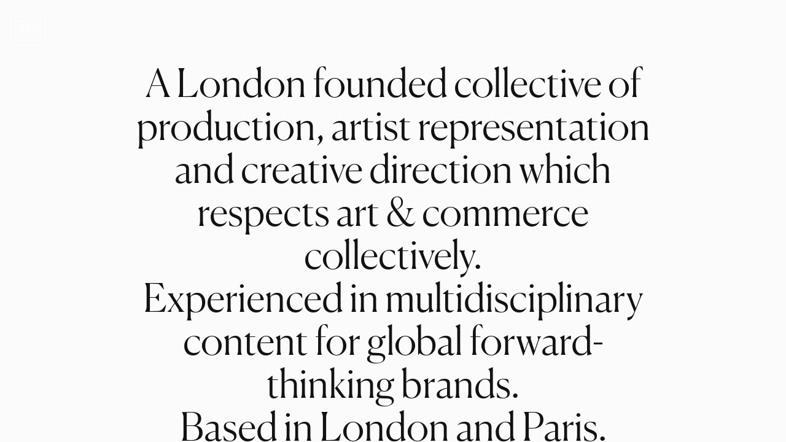

--- FILE ---
content_type: text/html; charset=utf-8
request_url: https://ko-collective.com/about
body_size: 15579
content:
<!doctype html><html data-n-head-ssr lang="en-GB" data-n-head="%7B%22lang%22:%7B%22ssr%22:%22en-GB%22%7D%7D"><head ><meta data-n-head="ssr" charset="UTF-8"><meta data-n-head="ssr" name="viewport" content="width=device-width, initial-scale=1.0"><meta data-n-head="ssr" data-hid="name" name="name" content="KO Collective"><meta data-n-head="ssr" data-hid="author" name="author" content="KO Collective"><meta data-n-head="ssr" data-hid="og:title" property="og:title" content="KO Collective"><meta data-n-head="ssr" data-hid="description" name="description" property="description" content="We bring together the best and brightest in stills and motion shoots;  pioneering creative, talent, location, and casting specialists."><meta data-n-head="ssr" data-hid="og:description" name="og:description" property="og:description" content="We bring together the best and brightest in stills and motion shoots;  pioneering creative, talent, location, and casting specialists."><meta data-n-head="ssr" data-hid="og:image" name="og:image" property="og:image" content="https://assets.yesstud.io/kocollective/image/kocollective_1794.jpg"><meta data-n-head="ssr" data-hid="og:type" property="og:type" content="website"><meta data-n-head="ssr" data-hid="og:locale" property="og:locale" content="en_GB"><meta data-n-head="ssr" data-hid="og:site_name" property="og:site_name" content="KO Collective"><meta data-n-head="ssr" data-hid="og:url" property="og:url" content="https://ko-collective.com/about"><title>KO Collective</title><link data-n-head="ssr" rel="icon" type="image/x-icon" href="/favicon.ico"><link data-n-head="ssr" rel="dns-prefetch" href="//assets.yesstud.io"><link data-n-head="ssr" rel="preconnect" href="https://assets.yesstud.io"><link data-n-head="ssr" data-hid="canonical" rel="canonical" href="https://ko-collective.com/about"><link data-n-head="ssr" data-hid="home" rel="home" href="https://ko-collective.com"><link rel="modulepreload" href="/_nuxt/9c4eac6.modern.js" as="script"><link rel="modulepreload" href="/_nuxt/566fd3e.modern.js" as="script"><link rel="modulepreload" href="/_nuxt/dc8f86b.modern.js" as="script"><link rel="modulepreload" href="/_nuxt/e584d62.modern.js" as="script"><link rel="preload" href="/_nuxt/fonts/Canela-Light-Web.93e3497.woff2" as="font" type="font/woff2" crossorigin><link rel="preload" href="/_nuxt/fonts/Canela-LightItalic-Web.5b0936f.woff2" as="font" type="font/woff2" crossorigin><link rel="preload" href="/_nuxt/fonts/MaisonNeueWEB-Light.1e8ce66.woff2" as="font" type="font/woff2" crossorigin><link rel="preload" href="/_nuxt/fonts/MaisonNeueWEB-Book.6c1126a.woff2" as="font" type="font/woff2" crossorigin><link rel="modulepreload" href="/_nuxt/621126c.modern.js" as="script"><style data-vue-ssr-id="275f6dd2:0 2a7eff37:0 7854933d:0 0fd35608:0 709683a2:0 705f86ce:0 64d7b642:0 4c3477aa:0 8099436e:0 6e3c6587:0">*,:after,:before{box-sizing:border-box}:after,:before{text-decoration:inherit;vertical-align:inherit}:root{cursor:default;line-height:1;word-wrap:break-word;-moz-tab-size:4;-o-tab-size:4;tab-size:4;-webkit-tap-highlight-color:rgba(0,0,0,0);-webkit-text-size-adjust:100%}body{background-color:var(--ko-white);color:var(--ko-black);font-family:"Maison Neue","Helvetica","Arial",sans-serif;font-size:var(--body-copy);font-weight:300;margin:0}a,abbr[title]{text-decoration:inherit}a,hr{color:inherit}address,cite{font-style:inherit}b,strong{font-weight:bolder}blockquote,dd,dl,h1,h2,h3,h4,h5,h6,hr,ol,p,pre,ul{margin:0}code,kbd,pre,samp{font-family:monospace,monospace;font-size:1em}h1,h2,h3,h4,h5,h6{font:inherit}hr{height:0}nav li:before{content:"\200B";float:left}ol,ul{list-style:none;padding:0}pre{overflow:auto}small{font-size:80%}audio,canvas,iframe,img,svg,video{display:block;vertical-align:middle}figure{margin:0}iframe,img,video{height:auto;max-width:100%}iframe{border-style:none}svg:not([fill]){fill:currentcolor}table{border-collapse:collapse;border-color:inherit;text-indent:0}::-webkit-file-upload-button,[type=BUTTON],[type=BUTTOn],[type=BUTToN],[type=BUTTon],[type=BUTtON],[type=BUTtOn],[type=BUTtoN],[type=BUTton],[type=BUtTON],[type=BUtTOn],[type=BUtToN],[type=BUtTon],[type=BUttON],[type=BUttOn],[type=BUttoN],[type=BUtton],[type=BuTTON],[type=BuTTOn],[type=BuTToN],[type=BuTTon],[type=BuTtON],[type=BuTtOn],[type=BuTtoN],[type=BuTton],[type=ButTON],[type=ButTOn],[type=ButToN],[type=ButTon],[type=ButtON],[type=ButtOn],[type=ButtoN],[type=Button],[type=RESET],[type=RESEt],[type=RESeT],[type=RESet],[type=REsET],[type=REsEt],[type=REseT],[type=REset],[type=ReSET],[type=ReSEt],[type=ReSeT],[type=ReSet],[type=ResET],[type=ResEt],[type=ReseT],[type=Reset],[type=SUBMIT],[type=SUBMIt],[type=SUBMiT],[type=SUBMit],[type=SUBmIT],[type=SUBmIt],[type=SUBmiT],[type=SUBmit],[type=SUbMIT],[type=SUbMIt],[type=SUbMiT],[type=SUbMit],[type=SUbmIT],[type=SUbmIt],[type=SUbmiT],[type=SUbmit],[type=SuBMIT],[type=SuBMIt],[type=SuBMiT],[type=SuBMit],[type=SuBmIT],[type=SuBmIt],[type=SuBmiT],[type=SuBmit],[type=SubMIT],[type=SubMIt],[type=SubMiT],[type=SubMit],[type=SubmIT],[type=SubmIt],[type=SubmiT],[type=Submit],[type=bUTTON],[type=bUTTOn],[type=bUTToN],[type=bUTTon],[type=bUTtON],[type=bUTtOn],[type=bUTtoN],[type=bUTton],[type=bUtTON],[type=bUtTOn],[type=bUtToN],[type=bUtTon],[type=bUttON],[type=bUttOn],[type=bUttoN],[type=bUtton],[type=buTTON],[type=buTTOn],[type=buTToN],[type=buTTon],[type=buTtON],[type=buTtOn],[type=buTtoN],[type=buTton],[type=butTON],[type=butTOn],[type=butToN],[type=butTon],[type=buttON],[type=buttOn],[type=buttoN],[type=button],[type=rESET],[type=rESEt],[type=rESeT],[type=rESet],[type=rEsET],[type=rEsEt],[type=rEseT],[type=rEset],[type=reSET],[type=reSEt],[type=reSeT],[type=reSet],[type=resET],[type=resEt],[type=reseT],[type=reset],[type=sUBMIT],[type=sUBMIt],[type=sUBMiT],[type=sUBMit],[type=sUBmIT],[type=sUBmIt],[type=sUBmiT],[type=sUBmit],[type=sUbMIT],[type=sUbMIt],[type=sUbMiT],[type=sUbMit],[type=sUbmIT],[type=sUbmIt],[type=sUbmiT],[type=sUbmit],[type=suBMIT],[type=suBMIt],[type=suBMiT],[type=suBMit],[type=suBmIT],[type=suBmIt],[type=suBmiT],[type=suBmit],[type=subMIT],[type=subMIt],[type=subMiT],[type=subMit],[type=submIT],[type=submIt],[type=submiT],[type=submit],button{-webkit-appearance:button}::-webkit-file-upload-button,button,input,select,textarea{font:inherit}::-webkit-inner-spin-button,::-webkit-outer-spin-button,input,select,textarea{height:auto}::-webkit-input-placeholder,button,input,select,textarea{color:inherit}::-webkit-input-placeholder{opacity:1}::-webkit-search-decoration{-webkit-appearance:none}[role=button],button{cursor:pointer}[type=COLOR],[type=COLOr],[type=COLoR],[type=COLor],[type=COlOR],[type=COlOr],[type=COloR],[type=COlor],[type=CoLOR],[type=CoLOr],[type=CoLoR],[type=CoLor],[type=ColOR],[type=ColOr],[type=ColoR],[type=Color],[type=RANGE],[type=RANGe],[type=RANgE],[type=RANge],[type=RAnGE],[type=RAnGe],[type=RAngE],[type=RAnge],[type=RaNGE],[type=RaNGe],[type=RaNgE],[type=RaNge],[type=RanGE],[type=RanGe],[type=RangE],[type=Range],[type=cOLOR],[type=cOLOr],[type=cOLoR],[type=cOLor],[type=cOlOR],[type=cOlOr],[type=cOloR],[type=cOlor],[type=coLOR],[type=coLOr],[type=coLoR],[type=coLor],[type=colOR],[type=colOr],[type=coloR],[type=color],[type=rANGE],[type=rANGe],[type=rANgE],[type=rANge],[type=rAnGE],[type=rAnGe],[type=rAngE],[type=rAnge],[type=raNGE],[type=raNGe],[type=raNgE],[type=raNge],[type=ranGE],[type=ranGe],[type=rangE],[type=range],button,fieldset,input,select,textarea{border:none;padding:0}[type=SEARCH],[type=SEARCh],[type=SEARcH],[type=SEARch],[type=SEArCH],[type=SEArCh],[type=SEArcH],[type=SEArch],[type=SEaRCH],[type=SEaRCh],[type=SEaRcH],[type=SEaRch],[type=SEarCH],[type=SEarCh],[type=SEarcH],[type=SEarch],[type=SeARCH],[type=SeARCh],[type=SeARcH],[type=SeARch],[type=SeArCH],[type=SeArCh],[type=SeArcH],[type=SeArch],[type=SeaRCH],[type=SeaRCh],[type=SeaRcH],[type=SeaRch],[type=SearCH],[type=SearCh],[type=SearcH],[type=Search],[type=sEARCH],[type=sEARCh],[type=sEARcH],[type=sEARch],[type=sEArCH],[type=sEArCh],[type=sEArcH],[type=sEArch],[type=sEaRCH],[type=sEaRCh],[type=sEaRcH],[type=sEaRch],[type=sEarCH],[type=sEarCh],[type=sEarcH],[type=sEarch],[type=seARCH],[type=seARCh],[type=seARcH],[type=seARch],[type=seArCH],[type=seArCh],[type=seArcH],[type=seArch],[type=seaRCH],[type=seaRCh],[type=seaRcH],[type=seaRch],[type=searCH],[type=searCh],[type=searcH],[type=search]{-webkit-appearance:textfield;outline-offset:-2px}button,fieldset,input,select,textarea{margin:0}button,input,select,textarea{background-color:transparent;letter-spacing:inherit}input,select,textarea{max-width:100%}progress{vertical-align:baseline}select{-webkit-appearance:none;-moz-appearance:none;appearance:none;border-radius:0}textarea{resize:vertical}[aria-busy=TRUE],[aria-busy=TRUe],[aria-busy=TRuE],[aria-busy=TRue],[aria-busy=TrUE],[aria-busy=TrUe],[aria-busy=TruE],[aria-busy=True],[aria-busy=tRUE],[aria-busy=tRUe],[aria-busy=tRuE],[aria-busy=tRue],[aria-busy=trUE],[aria-busy=trUe],[aria-busy=truE],[aria-busy=true]{cursor:progress}[aria-controls]{cursor:pointer}[aria-disabled=TRUE],[aria-disabled=TRUe],[aria-disabled=TRuE],[aria-disabled=TRue],[aria-disabled=TrUE],[aria-disabled=TrUe],[aria-disabled=TruE],[aria-disabled=True],[aria-disabled=tRUE],[aria-disabled=tRUe],[aria-disabled=tRuE],[aria-disabled=tRue],[aria-disabled=trUE],[aria-disabled=trUe],[aria-disabled=truE],[aria-disabled=true],[disabled]{cursor:not-allowed}[aria-hidden=FALSE][hidden],[aria-hidden=FALSe][hidden],[aria-hidden=FALsE][hidden],[aria-hidden=FALse][hidden],[aria-hidden=FAlSE][hidden],[aria-hidden=FAlSe][hidden],[aria-hidden=FAlsE][hidden],[aria-hidden=FAlse][hidden],[aria-hidden=FaLSE][hidden],[aria-hidden=FaLSe][hidden],[aria-hidden=FaLsE][hidden],[aria-hidden=FaLse][hidden],[aria-hidden=FalSE][hidden],[aria-hidden=FalSe][hidden],[aria-hidden=FalsE][hidden],[aria-hidden=False][hidden],[aria-hidden=fALSE][hidden],[aria-hidden=fALSe][hidden],[aria-hidden=fALsE][hidden],[aria-hidden=fALse][hidden],[aria-hidden=fAlSE][hidden],[aria-hidden=fAlSe][hidden],[aria-hidden=fAlsE][hidden],[aria-hidden=fAlse][hidden],[aria-hidden=faLSE][hidden],[aria-hidden=faLSe][hidden],[aria-hidden=faLsE][hidden],[aria-hidden=faLse][hidden],[aria-hidden=falSE][hidden],[aria-hidden=falSe][hidden],[aria-hidden=falsE][hidden],[aria-hidden=false][hidden]{display:inline;display:initial}[aria-hidden=FALSE][hidden]:not(:focus),[aria-hidden=FALSe][hidden]:not(:focus),[aria-hidden=FALsE][hidden]:not(:focus),[aria-hidden=FALse][hidden]:not(:focus),[aria-hidden=FAlSE][hidden]:not(:focus),[aria-hidden=FAlSe][hidden]:not(:focus),[aria-hidden=FAlsE][hidden]:not(:focus),[aria-hidden=FAlse][hidden]:not(:focus),[aria-hidden=FaLSE][hidden]:not(:focus),[aria-hidden=FaLSe][hidden]:not(:focus),[aria-hidden=FaLsE][hidden]:not(:focus),[aria-hidden=FaLse][hidden]:not(:focus),[aria-hidden=FalSE][hidden]:not(:focus),[aria-hidden=FalSe][hidden]:not(:focus),[aria-hidden=FalsE][hidden]:not(:focus),[aria-hidden=False][hidden]:not(:focus),[aria-hidden=fALSE][hidden]:not(:focus),[aria-hidden=fALSe][hidden]:not(:focus),[aria-hidden=fALsE][hidden]:not(:focus),[aria-hidden=fALse][hidden]:not(:focus),[aria-hidden=fAlSE][hidden]:not(:focus),[aria-hidden=fAlSe][hidden]:not(:focus),[aria-hidden=fAlsE][hidden]:not(:focus),[aria-hidden=fAlse][hidden]:not(:focus),[aria-hidden=faLSE][hidden]:not(:focus),[aria-hidden=faLSe][hidden]:not(:focus),[aria-hidden=faLsE][hidden]:not(:focus),[aria-hidden=faLse][hidden]:not(:focus),[aria-hidden=falSE][hidden]:not(:focus),[aria-hidden=falSe][hidden]:not(:focus),[aria-hidden=falsE][hidden]:not(:focus),[aria-hidden=false][hidden]:not(:focus){clip:rect(0,0,0,0);position:absolute}@font-face{font-display:fallback;font-family:"Canela";font-style:normal;font-weight:400;src:url(/_nuxt/fonts/Canela-Light-Web.93e3497.woff2) format("woff2"),url(/_nuxt/fonts/Canela-Light-Web.cd4ec2f.woff) format("woff")}@font-face{font-display:fallback;font-family:"Canela";font-style:italic;font-weight:400;src:url(/_nuxt/fonts/Canela-LightItalic-Web.5b0936f.woff2) format("woff2"),url(/_nuxt/fonts/Canela-LightItalic-Web.4a1ff49.woff) format("woff")}@font-face{font-display:fallback;font-family:"Maison Neue";font-style:normal;font-weight:300;src:url(/_nuxt/fonts/MaisonNeueWEB-Light.1e8ce66.woff2) format("woff2"),url(/_nuxt/fonts/MaisonNeueWEB-Light.ee384c6.woff) format("woff")}@font-face{font-display:fallback;font-family:"Maison Neue";font-style:normal;font-weight:350;src:url(/_nuxt/fonts/MaisonNeueWEB-Book.6c1126a.woff2) format("woff2"),url(/_nuxt/fonts/MaisonNeueWEB-Book.3583cbb.woff) format("woff")}@font-face{font-display:fallback;font-family:"Circular";font-style:normal;font-weight:350;src:url(/_nuxt/fonts/CircularPro-Book.1707772.woff) format("woff")}*{-webkit-font-smoothing:antialiased;-moz-osx-font-smoothing:grayscale;text-rendering:optimizelegibility}p{font-weight:300}.artist__bio,.body-copy{letter-spacing:.05px;line-height:1.3}.featured,.headline{font-family:"Canela","Garamond",serif}.italic{font-style:italic}.small{font-size:var(--small)}.richtext a{-webkit-text-decoration:underline;text-decoration:underline;text-decoration-thickness:1px;text-underline-offset:2px}.featured{font-size:var(--h4);margin-top:20px}.flex{display:flex}.column{flex-direction:column}.space-between{justify-content:space-between}.align-center{align-items:center}.justify-center{justify-content:center}.absolute{position:absolute}.fixed{position:fixed}.hide{opacity:0}.show{opacity:1}.snap-start{scroll-snap-align:start}.snap-center{scroll-snap-align:center}.snap-end{scroll-snap-align:end}.artist__bio,.text-block{max-width:52ch}.artist__bio :not(:last-of-type),.text-block :not(:last-of-type){margin-bottom:var(--body-copy)}.tweenedlink{opacity:.5;transition:opacity .2s ease}.tweenedlink.active,.tweenedlink:hover{opacity:1!important}.tweenedlink.target{opacity:1}.artist{margin-top:225px;opacity:0;will-change:opacity}.artist__bio{margin:auto}.artist__contact{margin-top:50px}.artist__contact a{display:block}.artist__contact a:last-of-type{margin-top:30px}.artist .scaled-el{transform:scale(.99)}.folio,.section{opacity:0}.section{overflow-y:hidden;will-change:opacity}.section--snappable{height:var(--100vh);left:0;overflow-x:hidden;padding:0 var(--horizontal-page-margin);position:fixed;scroll-padding-top:var(--scroll-padding);scroll-snap-type:y mandatory;top:0;width:100%}.section--scrollable{overflow-y:scroll}.section__content{opacity:0}.section__featured{padding-top:40px}.section__archive{padding-top:50px}.section__grid{display:flex;flex-wrap:wrap;gap:25px 50px;justify-content:center;width:100%}.section__grid__item{position:relative;width:calc((100% - var(--flex-gutter)*(var(--flex-col-count) - 1))/var(--flex-col-count))}.section__grid__item .image-container:before,.section__grid__item .video-padded:before{padding-bottom:56%}.section__grid__item .image-container img{height:100%;-o-object-fit:cover;object-fit:cover}.section__grid__item__caption{margin-top:20px;text-align:center}.section__grid__item__caption p{margin-top:10px}.section__grid.photographer,.section__grid.photographers,.section__grid.photography{gap:25px 75px}.section__grid.photographer .section__grid__item,.section__grid.photographers .section__grid__item,.section__grid.photography .section__grid__item{width:calc((100% - var(--flex-gutter)*(var(--flex-col-count)))/(var(--flex-col-count) + 1))}.section__grid.photographer .section__grid__item .image-container:before,.section__grid.photographer .section__grid__item .video-padded:before,.section__grid.photographers .section__grid__item .image-container:before,.section__grid.photographers .section__grid__item .video-padded:before,.section__grid.photography .section__grid__item .image-container:before,.section__grid.photography .section__grid__item .video-padded:before{padding-bottom:137%}.section__footer{height:var(--horizontal-page-margin)}.section__footer--tall{height:50vh}.section .padding-el{height:310px;pointer-events:none;z-index:1}.view-more{font-size:var(--body-copy);padding-top:var(--block-spacing);text-align:center}.label-client:after{content:", "}.page-enter-active,.page-leave-active{transition:opacity .25s}.page-enter-active{transition-delay:.35s}.page-enter,.page-leave-active{opacity:0}@media (min-width:1920px){.section .padding-el{height:330px}}@media (max-width:1600px){.artist{margin-top:205px}.section .padding-el{height:300px}}@media (max-width:1100px){.artist{margin-top:195px}.section .padding-el{height:260px}}@media (max-width:650px){.featured{font-size:32px}.artist{margin-top:220px}.section__grid.photographer .section__grid__item,.section__grid.photographers .section__grid__item,.section__grid.photography .section__grid__item{width:100%}.section .padding-el{margin-top:30px;position:static}.section__description{padding-top:30px;position:static;width:auto}.section__featured{padding-top:50px}.section__archive{padding-top:25px}.section__grid{display:block}.section__grid__item{width:100%}.section__grid__item:not(:last-of-type){margin-bottom:50px}.section__grid__item__caption{margin-top:12px;text-align:center}.view-more{font-size:var(--small)}.label-client:after{content:""}}@media (prefers-reduced-motion:reduce){*,:after,:before{animation-delay:-1ms!important;animation-duration:1ms!important;animation-iteration-count:1!important;background-attachment:scroll!important;scroll-behavior:auto!important;transition-delay:0s!important;transition-duration:0s!important}}
:root{--ko-white:#fbfbfb;--ko-black:#121212;--horizontal-page-margin:25px;--vertical-page-margin:25px;--block-spacing:200px;--h1:170px;--h2:72px;--h3:44px;--h4:36px;--subheading:24px;--body-copy:20px;--small:16px;--scroll-padding:20px;--flex-cols:repeat(3,1fr);--flex-col-count:3;--flex-gutter:25px}@media (min-width:1920px){:root{--h1:190px;--h2:80px}}@media (max-width:1600px){:root{--h1:120px;--h2:64px;--h3:36px;--h4:26px;--subheading:22px;--body-copy:18px;--small:14px}}@media (max-width:1100px){:root{--h1:100px;--h2:48px;--h3:32px;--block-spacing:150px;--flex-cols:repeat(2,1fr);--flex-col-count:2}}@media (max-width:650px){:root{--horizontal-page-margin:20px;--block-spacing:100px;--h1:58px;--h2:36px;--h4:22px;--subheading:20px;--small:16px}}
.yes-button{align-items:center;background:#4f4f4f;border-radius:.25em;color:#fff;cursor:pointer;display:inline-grid;font:350 1em/1.3333333333 Circular,Helvetica,Arial,sans-serif;gap:.75em;grid:1fr/auto-flow auto;height:3em;justify-content:center;min-width:3em;overflow:hidden;padding:0 .75em;position:relative;transition:background-color 125ms cubic-bezier(.32,0,.67,0)}.yes-button:before{border:.25em solid transparent;bottom:0;content:"";left:0;position:absolute;right:0;top:0;transition:border-color 125ms cubic-bezier(.32,0,.67,0)}.yes-button--disabled{cursor:not-allowed}.yes-button--squared{border-radius:0}.yes-button--justified{justify-content:space-between}.yes-button:focus{outline:none}.yes-button:focus,.yes-button:focus:before{transition-timing-function:cubic-bezier(.33,1,.68,1)}.yes-button:focus:before{border-color:#727272}.yes-button--blue{background:#2f80ed}.yes-button--blue:focus:before{border-color:#5999f1}.yes-button--green{background:#27ae60}.yes-button--green:focus:before{border-color:#3dd37c}.yes-button--red{background:#eb5757}.yes-button--red:focus:before{border-color:#ef7979}.yes-button--system{background:#00f}.yes-button--system:focus:before{border-color:#33f}.yes-button--yellow{background:#f2994a}.yes-button--yellow:focus:before{border-color:#f5ad6e}.yes-button--transparent{background:transparent}.yes-button--transparent:focus{background:#4f4f4f}.yes-button-group{grid-gap:.5em;gap:.5em;grid:1fr/auto-flow auto}.yes-button-group,.yes-field{align-items:center;display:grid}.yes-field{grid-gap:.75em .5em;background:#2e2e2e;border:1px solid #4f4f4f;border-radius:.25em;color:#fff;font:350 1em/1.3333333333 Circular,Helvetica,Arial,sans-serif;gap:.75em .5em;grid-template:1fr/1fr;height:3em;padding:0 .75em;position:relative;transition:border-color 125ms cubic-bezier(.32,0,.67,0)}.yes-field>*{grid-row:1/-1}.yes-field__stack{grid-column:1/2}.yes-field__icon--chevron-down{transition:transform 125ms cubic-bezier(.65,0,.35,1)}.yes-field__icon--prefix{color:#999;grid-column:1/2;position:relative;transition:color 125ms cubic-bezier(.32,0,.67,0)}.yes-field__label{color:#999;display:inline-block;line-height:1;pointer-events:none;position:relative;transition:color 125ms cubic-bezier(.32,0,.67,0),font-size 125ms cubic-bezier(.32,0,.67,0),transform 125ms cubic-bezier(.32,0,.67,0);-webkit-user-select:none;-moz-user-select:none;user-select:none;white-space:nowrap;width:-moz-max-content;width:max-content}.yes-field__label:before{background:#2e2e2e;bottom:0;content:"";left:-.25em;position:absolute;right:-.25em;top:0}.yes-field__label span{position:relative}.yes-field__label--floating{font-size:.75em;transform:translateY(-2em);transition-timing-function:cubic-bezier(.33,1,.68,1)}.yes-field__label--floating:before{left:-.3333333333em;right:-.3333333333em}.yes-field__trigger{cursor:pointer}.yes-field__input{outline:none}.yes-field__proxy{bottom:-.5em;left:0;position:absolute}.yes-field--checkbox .yes-field__input,.yes-field__proxy{clip:rect(0,0,0,0);border-width:0;height:1px;margin:-1px;overflow:hidden;padding:0;white-space:nowrap;width:1px}.yes-field__spacer{height:100%;visibility:hidden;white-space:nowrap}.yes-field__button{grid-column:2/3;outline:none}.yes-field__listbox{border:1px solid #4f4f4f;border-radius:0 0 .25em .25em;box-shadow:0 1px 1px rgba(0,0,0,.08),0 2px 2px rgba(0,0,0,.12),0 4px 4px rgba(0,0,0,.16),0 8px 8px rgba(0,0,0,.2);grid-column:1/-1;left:calc(-.75em - 1px);max-height:9em;overflow-x:hidden;overflow-y:auto;overflow:hidden auto;position:absolute;right:calc(-.75em - 1px);top:100%;transition:border-color 125ms cubic-bezier(.32,0,.67,0);z-index:10}.yes-field__option{align-items:center;background:#2e2e2e;cursor:pointer;display:flex;height:3em;padding:0 .75em;transition:background-color 125ms cubic-bezier(.32,0,.67,0)}.yes-field__option:not(:last-child){border-bottom:1px solid #4f4f4f}.yes-field__option--optionless{cursor:not-allowed}.yes-field__option--selected{background:#292929;transition-timing-function:cubic-bezier(.33,1,.68,1)}.yes-field__tags{grid-row:2/3}.yes-field--clearable .yes-field__button--toggle{grid-column:3/4}.yes-field--hidden{display:none}.yes-field--multiselect{height:auto;padding:.75em}.yes-field--multiselect .yes-field__label--floating{transform:translateY(-3em)}.yes-field--number .yes-field__input{-moz-appearance:textfield}.yes-field--number .yes-field__input::-webkit-inner-spin-button,.yes-field--number .yes-field__input::-webkit-outer-spin-button{-webkit-appearance:none}.yes-field--color,.yes-field--prefixed{grid-template-columns:1.3333333333em auto}.yes-field--color .yes-field__stack,.yes-field--prefixed .yes-field__stack{grid-column:2/3}.yes-field--color .yes-field__label--floating,.yes-field--prefixed .yes-field__label--floating{transform:translate(-2.4444444444em,-2em)}.yes-field--select{grid-template-columns:auto 1.3333333333em}.yes-field--select.yes-field--clearable{grid-template-columns:auto repeat(2,1.3333333333em)}.yes-field--disabled,.yes-field--disabled .yes-field__trigger{cursor:not-allowed}.yes-field--expanded{border-radius:.25em .25em 0 0}.yes-field--expanded .yes-field__icon--chevron-down{transform:rotate(180deg)}.yes-field--focused{border-color:#2f80ed!important;transition-timing-function:cubic-bezier(.33,1,.68,1)}.yes-field--focused .yes-field__label--floating{color:#2f80ed!important;transition-timing-function:cubic-bezier(.33,1,.68,1)}.yes-field--focused .yes-field__listbox{border-top-color:#2f80ed!important;transition-timing-function:cubic-bezier(.33,1,.68,1)}.yes-field--invalid{border-color:#eb5757!important;transition-timing-function:cubic-bezier(.33,1,.68,1)}.yes-field--invalid .yes-field__label{color:#eb5757!important;transition-timing-function:cubic-bezier(.33,1,.68,1)}.yes-field--dark-gray{background:#1d1d1d;border-color:#414141}.yes-field--dark-gray .yes-field__label:before{background:#1d1d1d}.yes-field--dark-gray .yes-field__listbox{border-color:#414141}.yes-field--dark-gray .yes-field__option{background:#1d1d1d}.yes-field--dark-gray .yes-field__option:not(:last-child){border-color:#414141}.yes-field--dark-gray .yes-field__option--selected{background:#1a1a1a}.yes-fieldset{grid-gap:1.125em .5em;background:#2e2e2e;border-radius:.25em;display:grid;gap:1.125em .5em;grid:auto-flow auto/1fr;padding:1.7083333333em 1.3333333333em}.yes-fieldset--dark-gray{background:#1d1d1d}.yes-fieldset--transparent{background:transparent;border-radius:0;padding:0}.yes-icon{display:inline-block;font:350 1.3333333333em/.75 Circular,Helvetica,Arial,sans-serif;height:1em;overflow:visible;vertical-align:-.225em}.yes-icon--square-check .yes-icon__path:first-child{fill:#2f80ed}.yes-icon--1{width:.0625em}.yes-icon--2{width:.125em}.yes-icon--3{width:.1875em}.yes-icon--4{width:.25em}.yes-icon--5{width:.3125em}.yes-icon--6{width:.375em}.yes-icon--7{width:.4375em}.yes-icon--8{width:.5em}.yes-icon--9{width:.5625em}.yes-icon--10{width:.625em}.yes-icon--11{width:.6875em}.yes-icon--12{width:.75em}.yes-icon--13{width:.8125em}.yes-icon--14{width:.875em}.yes-icon--15{width:.9375em}.yes-icon--16{width:1em}.yes-icon--17{width:1.0625em}.yes-icon--18{width:1.125em}.yes-icon--19{width:1.1875em}.yes-icon--20{width:1.25em}.yes-tag{background:#2e2e2e;border:1px solid #4f4f4f;border-radius:1.1875em;font-size:.875em;line-height:.75;padding:.75em 1em;white-space:nowrap}.yes-tag__button{margin:-.75em -1em -.75em 0;outline:none;padding:.75em 1em}.yes-tag .yes-icon{font-size:.875em}.yes-tag--dark-gray{background:#1d1d1d;border-color:#414141}.yes-tag-list{align-items:center;display:flex;flex-flow:row wrap;isolation:isolate;justify-content:flex-start;margin:0 0 -.75em -.75em;padding-top:.75em;position:relative}.yes-tag-list:before{background:#4f4f4f;bottom:100%;content:"";height:1px;left:.75em;position:absolute;right:0}.yes-tag-list__item{flex:0 0 auto;margin:0 0 .75em .75em}.yes-tag-list__item--drag{opacity:1!important}.yes-tag-list__item--ghost{border-style:dashed;color:transparent;z-index:-100}.yes-tag-list--sortable .yes-tag-list__item{cursor:move}.yes-tag-list--dark-gray:before{background:#414141}@media (hover:hover){.yes-button:hover{background:#474747;transition-timing-function:cubic-bezier(.33,1,.68,1)}.yes-button--blue:hover{background:#1570eb}.yes-button--green:hover{background:#239d56}.yes-button--red:hover{background:#e83a3a}.yes-button--system:hover{background:#0000e6}.yes-button--yellow:hover{background:#f0882d}}
.yes-sequencer-editor{font-size:1rem}.yes-sequencer-editor:before{background:#2e2e2e;content:"";height:100%;left:0;position:fixed;top:0;width:100%}.yes-sequencer-editor__loader{align-items:center;background:#1d1d1d;display:flex;height:100%;justify-content:center;left:0;position:fixed;top:0;transition:opacity .25s cubic-bezier(.65,0,.35,1);width:100%;z-index:200}.yes-sequencer-editor__spinner{animation:yes-sequencer-spin 1s linear infinite;color:#fff;font-size:3em}.yes-sequencer-editor__content{height:100%;left:32em;margin:0 auto;min-width:375px;position:fixed;right:0;top:0;width:calc(100% - 32em)}@keyframes yes-sequencer-spin{0%{transform:rotate(0turn)}to{transform:rotate(1turn)}}.yes-sequencer-sidebar{background:#1d1d1d;color:#fff;display:flex;flex-direction:column;font-family:Circular,Helvetica,Arial,sans-serif;height:100%;left:0;position:fixed;top:0;-webkit-user-select:none;-moz-user-select:none;user-select:none;width:32em;z-index:100}.yes-sequencer-sidebar__title{align-items:center;border-bottom:1px solid #414141;display:flex;font-size:1.3333333333em;height:3.75em;padding:0 .75em}.yes-sequencer-sidebar__scroller{height:100%;overflow-y:scroll}.yes-sequencer-sidebar__list{isolation:isolate;margin-bottom:-.75em;padding:1em}.yes-sequencer-sidebar__item{margin-bottom:.75em}.yes-sequencer-sidebar__close{position:absolute;right:1em;top:1em}.yes-sequencer-sidebar__handle{cursor:col-resize;height:100%;position:absolute;right:-.25em;top:0;width:.5em}.yes-sequencer-sidebar__handle:after{background:#2f80ed;content:"";height:100%;left:50%;position:absolute;top:0;transform:translateX(-50%);transition:width 125ms cubic-bezier(.65,0,.35,1);width:0}.yes-sequencer-sidebar--resizing .yes-sequencer-sidebar__handle:after{width:.25em}.yes-sequencer-item{background:#2e2e2e;border-radius:0 0 .25em .25em;margin-bottom:.75em;overflow:hidden}.yes-sequencer-item__node{border-radius:.25em .25em 0 0;display:grid;grid:3em/3em minmax(0,1fr) 6em;overflow:hidden}.yes-sequencer-item__group,.yes-sequencer-item__icon,.yes-sequencer-item__label,.yes-sequencer-item__thumbnail{height:100%;width:100%}.yes-sequencer-item__thumbnail{-o-object-fit:cover;object-fit:cover}.yes-sequencer-item__icon{align-items:center;background:#4f4f4f;display:flex;justify-content:center}.yes-sequencer-item__handle{cursor:move}.yes-sequencer-item__label{align-items:center;display:flex;font-size:1em;line-height:1.3333333333;padding:0 .75em}.yes-sequencer-item__truncate{overflow:hidden;text-overflow:ellipsis;white-space:nowrap}.yes-sequencer-item__group{display:flex}.yes-sequencer-item__editor{display:none}.yes-sequencer-item__form{border-top:1px solid #414141;padding:1.375em 1em 1em}.yes-sequencer-item__fieldset{grid-template-columns:repeat(2,1fr)}.yes-sequencer-item__fieldset>:first-child{grid-column:span 2}.yes-sequencer-item__actions{margin:1em 0 0 -.5em}.yes-sequencer-item__action{margin-left:.5em}.yes-sequencer-item--drag{opacity:1!important}.yes-sequencer-item--editable{cursor:pointer}.yes-sequencer-item--editable .yes-sequencer-item__editor{display:block;height:0;transition:height .5s cubic-bezier(.65,0,.35,1);visibility:hidden}.yes-sequencer-item--ghost{position:relative;z-index:-100}.yes-sequencer-item--ghost:after{background:#1d1d1d;border:1px dashed #414141;content:"";height:100%;left:0;position:absolute;top:0;width:100%}.yes-sequencer-toggle{bottom:1em;padding:0;position:fixed;right:1em;width:3em;z-index:999}@media (hover:hover){.yes-sequencer-sidebar__handle:hover:after{width:.25em}}
.nuxt-progress{background-color:#000;height:2px;left:0;opacity:1;position:fixed;right:0;top:0;transition:width .1s,opacity .4s;width:0;z-index:999999}.nuxt-progress.nuxt-progress-notransition{transition:none}.nuxt-progress-failed{background-color:red}
.layout-container{opacity:0;padding:var(--vertical-page-margin) var(--horizontal-page-margin)}.index-wrapper{height:var(--100vh);width:100%}@media (max-width:650px){.layout-container{padding:var(--horizontal-page-margin)}.index-wrapper .sections-title{font-size:15.8vw}}
.main-nav{align-items:center;color:var(--ko-white);display:grid;grid:auto/1fr auto 1fr;left:var(--horizontal-page-margin);mix-blend-mode:difference;position:fixed;top:var(--vertical-page-margin);width:calc(100% - var(--horizontal-page-margin)*2);z-index:10}.main-nav .tweenedlink{opacity:.5;transition:opacity .2s ease}.main-nav .tweenedlink.active,.main-nav .tweenedlink:hover{opacity:1!important}.main-nav .tweenedlink.target{opacity:1}.main-nav>:first-child{align-items:center;display:flex;justify-content:flex-start}.main-nav>:first-child span{margin-left:15px}.main-nav>:last-child{justify-self:end}.main-nav__logo-container{transform:translateY(2px)}.main-nav__col__item:nth-child(n+2){margin-left:15px}.main-nav__col .logo{width:41px}.main-nav__col .logo svg{fill:var(--ko-white);width:100%}@media (min-width:1920px){.main-nav__col .logo{width:44px}}@media (max-width:1600px){.main-nav__logo-container{transform:translateY(1px)}}
.about{height:var(--100vh);left:0;opacity:0;overflow-x:hidden;overflow-y:scroll;overflow:hidden scroll;padding:0 var(--horizontal-page-margin);position:absolute;top:0;transform:scale(.99);width:100%;will-change:transform}.about--snappable{-webkit-overflow-scrolling:touch;scroll-snap-type:y mandatory}.about .small{margin-bottom:5px}.about__main{border-bottom:1px solid rgba(0,0,0,.2);min-height:calc(var(--100vh)*.8);padding-bottom:50px;text-align:center}.about__main__inner{flex:1}.about__contacts{justify-content:end}.about__contacts__content{align-items:center;display:flex;flex-direction:column}.about__contacts__offices{border-bottom:1px solid rgba(0,0,0,.2);display:flex;justify-content:center;padding-bottom:50px;padding-top:50px;text-align:center;width:100%}.about__contacts__offices>:nth-child(n+2){margin-left:100px}.about__contacts__signup{border-top:1px solid rgba(0,0,0,.2);padding:50px 0}.about__description{font-size:var(--h2);line-height:1.1;margin:100px auto 70px;max-width:max(20ch,70vw);text-align:center}.about__description__contacts{text-align:center}.about__description__contacts__socials{font-family:"Canela","Garamond",serif;font-size:var(--h4)}.about__description__contacts__addresses a,.about__description__contacts__socials a{display:block}.about__offices{display:flex;flex-wrap:wrap;justify-content:center;margin-bottom:-15px;margin-right:-30px;margin-top:50px;padding-bottom:50px;width:calc(100% + 30px)}.about__offices__office{margin-bottom:15px;margin-right:30px;text-align:center;width:300px}.about__offices__office a{display:block}.about__clients{border-top:1px solid rgba(0,0,0,.2);margin-bottom:50px;padding-top:50px;text-align:center}.about__clients__list{display:inline-grid;grid-gap:0 15px;grid-template-columns:repeat(4,1fr);margin-top:15px;text-align:center}.about__clients__list p{display:block}.about__contact-button,.about__recruitment{padding-bottom:25px;text-align:center}.about__contact-button{display:inline-block;margin:auto}.about .snap-child{scroll-snap-align:center}@media (max-width:1100px){.about__offices{display:block;margin:70px 0}.about__offices__office{width:100%}.about__offices__office:not(:last-of-type){margin-bottom:15px}}@media (max-width:650px){.about .small{font-size:14px;margin-bottom:3px}.about__contacts__offices{flex-direction:column}.about__contacts__offices>:nth-child(n+2){margin-left:0;margin-top:40px}.about__description{font-size:32px;line-height:1.1;margin:var(--block-spacing) auto 25px auto}.about__offices{padding-bottom:0}}
.office{display:flex;flex-direction:column;line-height:120%}.office__title{font-size:14px}.office__address,.office__title{margin-bottom:10px}
.signup{align-items:baseline;margin-bottom:24px}.signup__form{display:inline-grid;margin:0 5px}.signup__form:after{content:attr(data-value) "";visibility:hidden;white-space:pre-wrap}.signup__form input,.signup__form:after{grid-area:1/2;min-width:14ch;resize:none;width:auto}.signup__form input{background:none;border:0;color:rgba(0,0,0,.3);margin:0;padding:0;vertical-align:middle;white-space:normal}.signup__form input:focus{color:var(--ko-black);outline:0}@media (max-width:650px){.signup__form{display:inline;display:initial}.signup__form:after{display:none}.signup{display:block;text-align:center}.signup__form input{justify-content:center;padding:10px;text-align:center}.signup__button{display:block;margin:auto;padding:10px}}</style></head><body ><div data-server-rendered="true" id="__nuxt"><!----><div id="__layout"><div class="layout-container"><!----> <nav class="main-nav fade-target"><div class="main-nav__col tweenedlink active"><a href="/" class="flex main-nav__logo-container align-center nuxt-link-active"><div class="logo"><svg viewBox="0 0 850 826" fill="none" xmlns="http://www.w3.org/2000/svg"><path d="M434 110H413V716H434V110Z" fill="white"></path> <path d="M850 826H0V0H850V826ZM20.908 805.825H829.239V20.3652H20.908V805.825Z" fill="white"></path> <path d="M161 318H184.022V411.243H184.408L263.194 318H292.213L221.166 401.453L300 508.81H272.239L205.931 418.514H205.399L184.022 443.036V509H161V318Z" fill="white"></path> <path d="M550 411.369C550 345.968 590.357 314 632.461 314C673.934 314 714 347.102 714 412.456C714 485.14 673.934 512 632.461 512C590.988 512 550 484.052 550 411.369ZM689.698 412.456C689.698 359.823 663.262 335.422 632.655 335.422C602.047 335.422 574.447 358.736 574.447 411.369C574.447 465.609 599.768 490.814 632.655 490.814C664.669 490.814 689.698 466.697 689.698 412.456V412.456Z" fill="white"></path></svg></div><span class="small">Collective</span></a></div> <ul class="main-nav__col flex"><li class="main-nav__col__item"><a href="/creative" class="nav-link"><span class="tweenedlink small">Creative</span></a></li><li class="main-nav__col__item"><a href="/productions" class="nav-link"><span class="tweenedlink small">Productions</span></a></li><li class="main-nav__col__item"><a href="/represents" class="nav-link"><span class="tweenedlink small">Represents</span></a></li></ul> <div class="main-nav__col"><a href="/about" aria-current="page" class="nuxt-link-exact-active nuxt-link-active"><span class="tweenedlink small active">About</span></a></div></nav> <!----> <div class="about"><div class="about__main flex column snap-child"><div class="about__main__inner flex column justify-center align-center"><p class="about__description headline"></p> <div class="about__description__contacts flex justify-center"><div class="about__description__contacts__socials"><a href="https://www.instagram.com/ko_collective" no-referrer rel="noopener" target="_blank">@ko_collective</a> <a href="https://vimeo.com/user86002937" no-referrer rel="noopener" target="_blank">vimeo</a> <!----> <!----></div></div></div></div> <div class="about__contacts flex column"><div class="about__contacts__content"><div class="about__contacts__offices"><div class="office"><h3 class="office__title">London</h3> <a no-referrer rel="noopener" target="_blank" class="office__address"><p>11B Branch Pl</p><p>London N15PH</p></a> <a href="tel:" no-referrer rel="noopener" target="_blank"></a> <a href="/cdn-cgi/l/email-protection#2a43444c456a414507494546464f495e435c4f04494547" no-referrer rel="noopener" target="_blank"><span class="__cf_email__" data-cfemail="a7cec9c1c8e7ccc88ac4c8cbcbc2c4d3ced1c289c4c8ca">[email&#160;protected]</span></a></div><div class="office"><h3 class="office__title">Paris</h3> <a no-referrer rel="noopener" target="_blank" class="office__address"><p>3 rue du Buisson Saint-Louis<br></p><p>75010 Paris</p></a> <a href="tel:null" no-referrer rel="noopener" target="_blank"></a> <a href="/cdn-cgi/l/email-protection#5e2e3f2c372d1e3531733d3132323b3d2a37283b703d3133" no-referrer rel="noopener" target="_blank"><span class="__cf_email__" data-cfemail="3f4f5e4d564c7f5450125c5053535a5c4b56495a115c5052">[email&#160;protected]</span></a></div></div> <ul class="about__offices flex"><li class="about__offices__office"><h3 class="small">Creative</h3> <a href="tel:" no-referrer rel="noopener" target="_blank"></a> <a href="/cdn-cgi/l/email-protection#a7c4d5c2c6d3ced1c2e7ccc88ac4c8cbcbc2c4d3ced1c289c4c8ca" no-referrer rel="noopener" target="_blank"><span class="__cf_email__" data-cfemail="6704150206130e1102270c084a04080b0b0204130e11024904080a">[email&#160;protected]</span></a></li><li class="about__offices__office"><h3 class="small">Productions</h3> <a href="tel:" no-referrer rel="noopener" target="_blank"></a> <a href="/cdn-cgi/l/email-protection#48383a272c3d2b3c2127263b082327652b2724242d2b3c213e2d662b2725" no-referrer rel="noopener" target="_blank"><span class="__cf_email__" data-cfemail="e8989a878c9d8b9c8187869ba88387c58b8784848d8b9c819e8dc68b8785">[email&#160;protected]</span></a></li><li class="about__offices__office"><h3 class="small">Represents</h3> <a href="tel:" no-referrer rel="noopener" target="_blank"></a> <a href="/cdn-cgi/l/email-protection#6b190e1b190e180e051f182b000446080407070e081f021d0e45080406" no-referrer rel="noopener" target="_blank"><span class="__cf_email__" data-cfemail="1664736664736573786265567d793b75797a7a7375627f60733875797b">[email&#160;protected]</span></a></li></ul> <!----></div> <div class="about__contacts__signup"><!----> <p class="about__recruitment richtext snap-end">
        For career opportunities and internships please apply
        <a href="/cdn-cgi/l/email-protection#fb92959d94bb9094d6989497979e988f928d9ed5989496" no-referrer rel="noopener" target="_blank">here</a></p></div></div></div></div></div></div><script data-cfasync="false" src="/cdn-cgi/scripts/5c5dd728/cloudflare-static/email-decode.min.js"></script><script>window.__NUXT__=(function(a,b,c,d,e,f,g,h,i,j,k,l,m,n,o,p,q,r,s,t,u,v,w,x,y,z,A,B,C,D,E,F,G,H,I,J,K,L,M,N,O,P,Q,R,S,T,U,V,W,X,Y,Z,_,$,aa,ab,ac,ad,ae,af,ag,ah,ai,aj,ak,al,am,an,ao,ap,aq,ar,as,at,au,av,aw,ax,ay,az,aA,aB,aC,aD,aE,aF,aG,aH,aI,aJ,aK,aL,aM,aN,aO,aP,aQ,aR,aS,aT,aU,aV,aW,aX,aY,aZ,a_,a$,ba,bb,bc,bd,be,bf,bg){W.address=a;W.bio=a;W.credits=a;W.description="\u003Cp\u003EWe turn a creative vision into reality with a seamless full service offering based in London and Paris. Collaborating with bespoke teams to globally produce elevated stills and video content.\u003C\u002Fp\u003E";W.email=a;W.forename=a;W.instagram=a;W.postcode=a;W.selected_clients=a;W.subtitle=a;W.surname=a;W.telephone=a;W.text="\u003Cp\u003ECollaborating with bespoke teams to globally produce elevated stills and video content.\u003C\u002Fp\u003E";W.vimeo_link=a;W.linkedin_link=a;W.facebook_link=a;W.website=a;X.categories=[];X.discipline=[];X.location=[];X.section=[];Y[0]={id:Z,user:a,filename:_,type:f,format:e,width:j,height:l,duration:b,size:$,flag:b,group:g,batch:b,etag:c,attributes:{caption:a,textblock:a},originalUrl:aa,cached:{archive_default:{url:ab,type:a,timestamp:a},l:{url:ac,type:a,timestamp:a},m:{url:ad,type:a,timestamp:a},s:{url:ae,type:a,timestamp:a}},tags:{categories:[]},related:[],loop:c,vimeo_id:b,position:b};Y[1]={id:5340,user:a,filename:"SS25_Campaign_08.jpg",type:f,format:e,width:j,height:l,duration:b,size:1383395,flag:b,group:g,batch:b,etag:c,attributes:{caption:a,textblock:a},originalUrl:"https:\u002F\u002Fassets.yesstud.io\u002Fkocollective\u002Fimage\u002Fkocollective_5340.jpg",cached:{archive_default:{url:"https:\u002F\u002Fassets.yesstud.io\u002Fkocollective\u002Fcache\u002Fkocollective-5340-w250-h250-sm1-q80-f0.jpg",type:a,timestamp:a},l:{url:"https:\u002F\u002Fassets.yesstud.io\u002Fkocollective\u002Fcache\u002Fkocollective-5340-h1440-q90-rz3-b75.jpg",type:a,timestamp:a},m:{url:"https:\u002F\u002Fassets.yesstud.io\u002Fkocollective\u002Fcache\u002Fkocollective-5340-h1000-q90-rz3-b75.jpg",type:a,timestamp:a},s:{url:"https:\u002F\u002Fassets.yesstud.io\u002Fkocollective\u002Fcache\u002Fkocollective-5340-h800-q90-rz3-b75.jpg",type:a,timestamp:a}},tags:{categories:[]},related:[],loop:c,vimeo_id:b,position:g};al.address=a;al.bio=a;al.credits=a;al.description="\u003Cp\u003EA multidisciplinary creative studio that develops engaging strategic content with visually arresting narratives.\u003C\u002Fp\u003E";al.email=a;al.forename=a;al.instagram=a;al.postcode=a;al.selected_clients=a;al.subtitle=a;al.surname=a;al.telephone=a;al.text="\u003Cp\u003EA multidisciplinary creative studio&nbsp;that develops engaging strategic content with visually arresting narratives.\u003C\u002Fp\u003E";al.vimeo_link=a;al.linkedin_link=a;al.facebook_link=a;al.website=a;am.categories=[];am.discipline=[];am.location=[];am.section=[];an[0]={id:ao,user:a,filename:ap,type:f,format:e,width:aq,height:ar,duration:b,size:as,flag:b,group:g,batch:b,etag:c,attributes:{caption:a,textblock:a},originalUrl:at,cached:{archive_default:{url:au,type:a,timestamp:a},l:{url:av,type:a,timestamp:a},m:{url:aw,type:a,timestamp:a},s:{url:ax,type:a,timestamp:a}},tags:{categories:[]},related:[],loop:c,vimeo_id:b,position:b};aE.address=a;aE.bio=a;aE.credits=a;aE.description=aF;aE.email=a;aE.forename=a;aE.instagram=a;aE.postcode=a;aE.selected_clients=a;aE.subtitle=a;aE.surname=a;aE.telephone=a;aE.text=aF;aE.vimeo_link=a;aE.linkedin_link=a;aE.facebook_link=a;aE.website=a;aG.categories=[];aG.discipline=[];aG.location=[];aG.section=[];aH[0]={id:2874,user:a,filename:"831876416",type:F,format:e,width:G,height:H,duration:aI,size:b,flag:b,group:g,batch:b,etag:c,attributes:{vimeo:[{link:"https:\u002F\u002Fplayer.vimeo.com\u002Fprogressive_redirect\u002Fplayback\u002F831876416\u002Frendition\u002F540p\u002Ffile.mp4?loc=external&oauth2_token_id=1587306458&signature=42dd1e97d10a120e0b7d7be41382f2bd4e1835dc676ed35c90e46750d20b322d",width:G,height:H,quality:I},{link:"https:\u002F\u002Fplayer.vimeo.com\u002Fprogressive_redirect\u002Fplayback\u002F831876416\u002Frendition\u002F360p\u002Ffile.mp4?loc=external&oauth2_token_id=1587306458&signature=9b7d43d5ff1dea66031d4d740f4aef5b23666af6c230b8fe78c8f1bdf6685412",width:640,height:360,quality:I},{link:"https:\u002F\u002Fplayer.vimeo.com\u002Fexternal\u002F831876416.m3u8?s=1dd7e28db2e549ef0a6f6c48e03e38a4ef2bd661&oauth2_token_id=1587306458",quality:J}],caption:a,textblock:"\u003Cp\u003EDOP Jake Erland - Dior, \u003Ci\u003ESurf\u003C\u002Fi\u003E\u003C\u002Fp\u003E"},originalUrl:"https:\u002F\u002Fassets.yesstud.io\u002Fkocollective\u002Fimage\u002Fkocollective_2874.jpg",cached:{archive_default:{url:"https:\u002F\u002Fassets.yesstud.io\u002Fkocollective\u002Fcache\u002Fkocollective-2874-w250-h250-sm1-q80-f0.jpg",type:a,timestamp:a},l:{url:"https:\u002F\u002Fassets.yesstud.io\u002Fkocollective\u002Fcache\u002Fkocollective-2874-h1440-q90-rz3-b75.jpg",type:a,timestamp:a},m:{url:"https:\u002F\u002Fassets.yesstud.io\u002Fkocollective\u002Fcache\u002Fkocollective-2874-h1000-q90-rz3-b75.jpg",type:a,timestamp:a},s:{url:"https:\u002F\u002Fassets.yesstud.io\u002Fkocollective\u002Fcache\u002Fkocollective-2874-h800-q90-rz3-b75.jpg",type:a,timestamp:a},loop:{alias:K,url:"https:\u002F\u002Fassets.yesstud.io\u002Fkocollective\u002Fvideo\u002Fkocollective_2874_loop.mp4",type:a,timestamp:a,width:u,height:v},loop_lq:{alias:L,url:"https:\u002F\u002Fassets.yesstud.io\u002Fkocollective\u002Fvideo\u002Fkocollective_2874_loop_lq.mp4",type:a,timestamp:a,height:M},loop_hq:{alias:N,url:"https:\u002F\u002Fassets.yesstud.io\u002Fkocollective\u002Fvideo\u002Fkocollective_2874_loop_hq.mp4",type:a,timestamp:a,height:j}},tags:{categories:[]},related:[],loop:"{\"start\": \"4.42\", \"length\": \"4\"}",vimeo_id:b,position:b};aQ.address=a;aQ.bio=a;aQ.credits=a;aQ.description=c;aQ.email=a;aQ.forename=a;aQ.instagram=a;aQ.postcode=a;aQ.selected_clients=a;aQ.subtitle=a;aQ.surname=a;aQ.telephone=a;aQ.text="\u003Cp\u003ETrue collaboration unlocks the power of collective creativity\u003C\u002Fp\u003E";aQ.vimeo_link=a;aQ.linkedin_link=a;aQ.facebook_link=a;aQ.website=a;aR.categories=[];aR.discipline=[];aR.location=[];aR.section=[];aS[0]={id:3058,user:a,filename:"1080x1352_AW23_CAMPAIGN_027.jpg",type:f,format:e,width:j,height:l,duration:b,size:539248,flag:b,group:g,batch:b,etag:c,attributes:{caption:a,textblock:a},originalUrl:"https:\u002F\u002Fassets.yesstud.io\u002Fkocollective\u002Fimage\u002Fkocollective_3058.jpg",cached:{archive_default:{url:"https:\u002F\u002Fassets.yesstud.io\u002Fkocollective\u002Fcache\u002Fkocollective-3058-w250-h250-sm1-q80-f0.jpg",type:a,timestamp:a},l:{url:"https:\u002F\u002Fassets.yesstud.io\u002Fkocollective\u002Fcache\u002Fkocollective-3058-h1440-q90-rz3-b75.jpg",type:a,timestamp:a},m:{url:"https:\u002F\u002Fassets.yesstud.io\u002Fkocollective\u002Fcache\u002Fkocollective-3058-h1000-q90-rz3-b75.jpg",type:a,timestamp:a},s:{url:"https:\u002F\u002Fassets.yesstud.io\u002Fkocollective\u002Fcache\u002Fkocollective-3058-h800-q90-rz3-b75.jpg",type:a,timestamp:a}},tags:{categories:[]},related:[],loop:c,vimeo_id:b,position:b};aS[1]={id:4247,user:a,filename:"1080x1350_SS24_01.jpg",type:f,format:e,width:j,height:l,duration:b,size:1216572,flag:b,group:g,batch:b,etag:c,attributes:{caption:a,textblock:a},originalUrl:"https:\u002F\u002Fassets.yesstud.io\u002Fkocollective\u002Fimage\u002Fkocollective_4247.jpg",cached:{archive_default:{url:"https:\u002F\u002Fassets.yesstud.io\u002Fkocollective\u002Fcache\u002Fkocollective-4247-w250-h250-sm1-q80-f0.jpg",type:a,timestamp:a},l:{url:"https:\u002F\u002Fassets.yesstud.io\u002Fkocollective\u002Fcache\u002Fkocollective-4247-h1440-q90-rz3-b75.jpg",type:a,timestamp:a},m:{url:"https:\u002F\u002Fassets.yesstud.io\u002Fkocollective\u002Fcache\u002Fkocollective-4247-h1000-q90-rz3-b75.jpg",type:a,timestamp:a},s:{url:"https:\u002F\u002Fassets.yesstud.io\u002Fkocollective\u002Fcache\u002Fkocollective-4247-h800-q90-rz3-b75.jpg",type:a,timestamp:a}},tags:{categories:[]},related:[],loop:c,vimeo_id:b,position:g};aS[2]={id:5348,user:a,filename:"SS25_Campaign_03.jpg",type:f,format:e,width:j,height:l,duration:b,size:1334406,flag:b,group:g,batch:b,etag:c,attributes:{caption:a,textblock:a},originalUrl:"https:\u002F\u002Fassets.yesstud.io\u002Fkocollective\u002Fimage\u002Fkocollective_5348.jpg",cached:{archive_default:{url:"https:\u002F\u002Fassets.yesstud.io\u002Fkocollective\u002Fcache\u002Fkocollective-5348-w250-h250-sm1-q80-f0.jpg",type:a,timestamp:a},l:{url:"https:\u002F\u002Fassets.yesstud.io\u002Fkocollective\u002Fcache\u002Fkocollective-5348-h1440-q90-rz3-b75.jpg",type:a,timestamp:a},m:{url:"https:\u002F\u002Fassets.yesstud.io\u002Fkocollective\u002Fcache\u002Fkocollective-5348-h1000-q90-rz3-b75.jpg",type:a,timestamp:a},s:{url:"https:\u002F\u002Fassets.yesstud.io\u002Fkocollective\u002Fcache\u002Fkocollective-5348-h800-q90-rz3-b75.jpg",type:a,timestamp:a}},tags:{categories:[]},related:[],loop:c,vimeo_id:b,position:o};aS[3]={id:ao,user:a,filename:ap,type:f,format:e,width:aq,height:ar,duration:b,size:as,flag:b,group:o,batch:b,etag:c,attributes:{caption:a,textblock:a},originalUrl:at,cached:{archive_default:{url:au,type:a,timestamp:a},l:{url:av,type:a,timestamp:a},m:{url:aw,type:a,timestamp:a},s:{url:ax,type:a,timestamp:a}},tags:{categories:[]},related:[],loop:c,vimeo_id:b,position:r};aS[4]={id:Z,user:a,filename:_,type:f,format:e,width:j,height:l,duration:b,size:$,flag:b,group:r,batch:b,etag:c,attributes:{caption:a,textblock:a},originalUrl:aa,cached:{archive_default:{url:ab,type:a,timestamp:a},l:{url:ac,type:a,timestamp:a},m:{url:ad,type:a,timestamp:a},s:{url:ae,type:a,timestamp:a}},tags:{categories:[]},related:[],loop:c,vimeo_id:b,position:w};aS[5]={id:5366,user:a,filename:"INSTA CROPS _0000_20240110_Represent_MW_2215_converted.jpg",type:f,format:e,width:aT,height:i,duration:b,size:2461870,flag:b,group:w,batch:b,etag:c,attributes:{caption:a,textblock:a},originalUrl:"https:\u002F\u002Fassets.yesstud.io\u002Fkocollective\u002Fimage\u002Fkocollective_5366.jpg",cached:{archive_default:{url:"https:\u002F\u002Fassets.yesstud.io\u002Fkocollective\u002Fcache\u002Fkocollective-5366-w250-h250-sm1-q80-f0.jpg",type:a,timestamp:a},l:{url:"https:\u002F\u002Fassets.yesstud.io\u002Fkocollective\u002Fcache\u002Fkocollective-5366-h1440-q90-rz3-b75.jpg",type:a,timestamp:a},m:{url:"https:\u002F\u002Fassets.yesstud.io\u002Fkocollective\u002Fcache\u002Fkocollective-5366-h1000-q90-rz3-b75.jpg",type:a,timestamp:a},s:{url:"https:\u002F\u002Fassets.yesstud.io\u002Fkocollective\u002Fcache\u002Fkocollective-5366-h800-q90-rz3-b75.jpg",type:a,timestamp:a}},tags:{categories:[]},related:[],loop:c,vimeo_id:b,position:k};aS[6]={id:5145,user:a,filename:"IG-format-2024-07-05 - ADIDAS X AVAVAV - LK - Shoot 4  - 0013 1.jpg",type:f,format:e,width:aT,height:i,duration:b,size:5000898,flag:b,group:w,batch:b,etag:c,attributes:{caption:a,textblock:a},originalUrl:"https:\u002F\u002Fassets.yesstud.io\u002Fkocollective\u002Fimage\u002Fkocollective_5145.jpg",cached:{archive_default:{url:"https:\u002F\u002Fassets.yesstud.io\u002Fkocollective\u002Fcache\u002Fkocollective-5145-w250-h250-sm1-q80-f0.jpg",type:a,timestamp:a},l:{url:"https:\u002F\u002Fassets.yesstud.io\u002Fkocollective\u002Fcache\u002Fkocollective-5145-h1440-q90-rz3-b75.jpg",type:a,timestamp:a},m:{url:"https:\u002F\u002Fassets.yesstud.io\u002Fkocollective\u002Fcache\u002Fkocollective-5145-h1000-q90-rz3-b75.jpg",type:a,timestamp:a},s:{url:"https:\u002F\u002Fassets.yesstud.io\u002Fkocollective\u002Fcache\u002Fkocollective-5145-h800-q90-rz3-b75.jpg",type:a,timestamp:a}},tags:{categories:[]},related:[],loop:c,vimeo_id:b,position:O};aS[7]={id:5090,user:a,filename:"000011870024-1.jpg",type:f,format:e,width:aU,height:i,duration:b,size:3275989,flag:b,group:w,batch:b,etag:c,attributes:{caption:a,textblock:a},originalUrl:"https:\u002F\u002Fassets.yesstud.io\u002Fkocollective\u002Fimage\u002Fkocollective_5090.jpg",cached:{archive_default:{url:"https:\u002F\u002Fassets.yesstud.io\u002Fkocollective\u002Fcache\u002Fkocollective-5090-w250-h250-sm1-q80-f0.jpg",type:a,timestamp:a},l:{url:"https:\u002F\u002Fassets.yesstud.io\u002Fkocollective\u002Fcache\u002Fkocollective-5090-h1440-q90-rz3-b75.jpg",type:a,timestamp:a},m:{url:"https:\u002F\u002Fassets.yesstud.io\u002Fkocollective\u002Fcache\u002Fkocollective-5090-h1000-q90-rz3-b75.jpg",type:a,timestamp:a},s:{url:"https:\u002F\u002Fassets.yesstud.io\u002Fkocollective\u002Fcache\u002Fkocollective-5090-h800-q90-rz3-b75.jpg",type:a,timestamp:a}},tags:{categories:[]},related:[],loop:c,vimeo_id:b,position:q};aS[8]={id:5114,user:a,filename:"PRO00005922_S02_240501_BV_RIMMEL_Astrology_Single_KV_Maya_140_F1F.jpg",type:f,format:e,width:3750,height:i,duration:b,size:2244560,flag:b,group:k,batch:b,etag:c,attributes:{caption:a,textblock:a},originalUrl:"https:\u002F\u002Fassets.yesstud.io\u002Fkocollective\u002Fimage\u002Fkocollective_5114.jpg",cached:{archive_default:{url:"https:\u002F\u002Fassets.yesstud.io\u002Fkocollective\u002Fcache\u002Fkocollective-5114-w250-h250-sm1-q80-f0.jpg",type:a,timestamp:a},l:{url:"https:\u002F\u002Fassets.yesstud.io\u002Fkocollective\u002Fcache\u002Fkocollective-5114-h1440-q90-rz3-b75.jpg",type:a,timestamp:a},m:{url:"https:\u002F\u002Fassets.yesstud.io\u002Fkocollective\u002Fcache\u002Fkocollective-5114-h1000-q90-rz3-b75.jpg",type:a,timestamp:a},s:{url:"https:\u002F\u002Fassets.yesstud.io\u002Fkocollective\u002Fcache\u002Fkocollective-5114-h800-q90-rz3-b75.jpg",type:a,timestamp:a}},tags:{categories:[]},related:[],loop:c,vimeo_id:b,position:n};aS[9]={id:3096,user:a,filename:"KO-COLLECTIVE-LEVIS.jpg",type:f,format:e,width:aV,height:i,duration:b,size:1176809,flag:b,group:O,batch:b,etag:c,attributes:{caption:a,textblock:a},originalUrl:"https:\u002F\u002Fassets.yesstud.io\u002Fkocollective\u002Fimage\u002Fkocollective_3096.jpg",cached:{archive_default:{url:"https:\u002F\u002Fassets.yesstud.io\u002Fkocollective\u002Fcache\u002Fkocollective-3096-w250-h250-sm1-q80-f0.jpg",type:a,timestamp:a},l:{url:"https:\u002F\u002Fassets.yesstud.io\u002Fkocollective\u002Fcache\u002Fkocollective-3096-h1440-q90-rz3-b75.jpg",type:a,timestamp:a},m:{url:"https:\u002F\u002Fassets.yesstud.io\u002Fkocollective\u002Fcache\u002Fkocollective-3096-h1000-q90-rz3-b75.jpg",type:a,timestamp:a},s:{url:"https:\u002F\u002Fassets.yesstud.io\u002Fkocollective\u002Fcache\u002Fkocollective-3096-h800-q90-rz3-b75.jpg",type:a,timestamp:a}},tags:{categories:[]},related:[],loop:c,vimeo_id:b,position:aW};aS[10]={id:4928,user:a,filename:"1080x1350_AW24_17.jpg",type:f,format:e,width:j,height:l,duration:b,size:962451,flag:b,group:q,batch:b,etag:c,attributes:{caption:a,textblock:a},originalUrl:"https:\u002F\u002Fassets.yesstud.io\u002Fkocollective\u002Fimage\u002Fkocollective_4928.jpg",cached:{archive_default:{url:"https:\u002F\u002Fassets.yesstud.io\u002Fkocollective\u002Fcache\u002Fkocollective-4928-w250-h250-sm1-q80-f0.jpg",type:a,timestamp:a},l:{url:"https:\u002F\u002Fassets.yesstud.io\u002Fkocollective\u002Fcache\u002Fkocollective-4928-h1440-q90-rz3-b75.jpg",type:a,timestamp:a},m:{url:"https:\u002F\u002Fassets.yesstud.io\u002Fkocollective\u002Fcache\u002Fkocollective-4928-h1000-q90-rz3-b75.jpg",type:a,timestamp:a},s:{url:"https:\u002F\u002Fassets.yesstud.io\u002Fkocollective\u002Fcache\u002Fkocollective-4928-h800-q90-rz3-b75.jpg",type:a,timestamp:a}},tags:{categories:[]},related:[],loop:c,vimeo_id:b,position:z};aS[11]={id:4019,user:a,filename:"231213_MATCHES_FEB_CONTENT_SHOT_07_124_FINAL.jpg",type:f,format:e,width:1666,height:i,duration:b,size:4911104,flag:b,group:n,batch:b,etag:c,attributes:{caption:a,textblock:a},originalUrl:"https:\u002F\u002Fassets.yesstud.io\u002Fkocollective\u002Fimage\u002Fkocollective_4019.jpg",cached:{archive_default:{url:"https:\u002F\u002Fassets.yesstud.io\u002Fkocollective\u002Fcache\u002Fkocollective-4019-w250-h250-sm1-q80-f0.jpg",type:a,timestamp:a},l:{url:"https:\u002F\u002Fassets.yesstud.io\u002Fkocollective\u002Fcache\u002Fkocollective-4019-h1440-q90-rz3-b75.jpg",type:a,timestamp:a},m:{url:"https:\u002F\u002Fassets.yesstud.io\u002Fkocollective\u002Fcache\u002Fkocollective-4019-h1000-q90-rz3-b75.jpg",type:a,timestamp:a},s:{url:"https:\u002F\u002Fassets.yesstud.io\u002Fkocollective\u002Fcache\u002Fkocollective-4019-h800-q90-rz3-b75.jpg",type:a,timestamp:a}},tags:{categories:[]},related:[],loop:c,vimeo_id:b,position:s};aS[12]={id:4776,user:a,filename:"KO_COLLECTIVE_UKLASH_FULL_LIP_SERVICE_0008_UKLIPS-6.jpg",type:f,format:e,width:833,height:aX,duration:b,size:512211,flag:b,group:n,batch:b,etag:c,attributes:{caption:a,textblock:a},originalUrl:"https:\u002F\u002Fassets.yesstud.io\u002Fkocollective\u002Fimage\u002Fkocollective_4776.jpg",cached:{archive_default:{url:"https:\u002F\u002Fassets.yesstud.io\u002Fkocollective\u002Fcache\u002Fkocollective-4776-w250-h250-sm1-q80-f0.jpg",type:a,timestamp:a},l:{url:"https:\u002F\u002Fassets.yesstud.io\u002Fkocollective\u002Fcache\u002Fkocollective-4776-h1440-q90-rz3-b75.jpg",type:a,timestamp:a},m:{url:"https:\u002F\u002Fassets.yesstud.io\u002Fkocollective\u002Fcache\u002Fkocollective-4776-h1000-q90-rz3-b75.jpg",type:a,timestamp:a},s:{url:"https:\u002F\u002Fassets.yesstud.io\u002Fkocollective\u002Fcache\u002Fkocollective-4776-h800-q90-rz3-b75.jpg",type:a,timestamp:a}},tags:{categories:[]},related:[],loop:c,vimeo_id:b,position:x};aS[13]={id:2851,user:a,filename:"SHOT32_1044.jpg",type:f,format:e,width:1852,height:i,duration:b,size:3327315,flag:b,group:n,batch:b,etag:c,attributes:{caption:a,textblock:a},originalUrl:"https:\u002F\u002Fassets.yesstud.io\u002Fkocollective\u002Fimage\u002Fkocollective_2851.jpg",cached:{archive_default:{url:"https:\u002F\u002Fassets.yesstud.io\u002Fkocollective\u002Fcache\u002Fkocollective-2851-w250-h250-sm1-q80-f0.jpg",type:a,timestamp:a},l:{url:"https:\u002F\u002Fassets.yesstud.io\u002Fkocollective\u002Fcache\u002Fkocollective-2851-h1440-q90-rz3-b75.jpg",type:a,timestamp:a},m:{url:"https:\u002F\u002Fassets.yesstud.io\u002Fkocollective\u002Fcache\u002Fkocollective-2851-h1000-q90-rz3-b75.jpg",type:a,timestamp:a},s:{url:"https:\u002F\u002Fassets.yesstud.io\u002Fkocollective\u002Fcache\u002Fkocollective-2851-h800-q90-rz3-b75.jpg",type:a,timestamp:a}},tags:{categories:[]},related:[],loop:c,vimeo_id:b,position:y};aS[14]={id:3054,user:a,filename:"863531780",type:F,format:e,width:u,height:v,duration:45,size:b,flag:b,group:aW,batch:b,etag:c,attributes:{vimeo:[{link:"https:\u002F\u002Fplayer.vimeo.com\u002Fprogressive_redirect\u002Fplayback\u002F863531780\u002Frendition\u002F720p\u002Ffile.mp4?loc=external&oauth2_token_id=1587306458&signature=729f249b8b309d9ad3b1643233fe92e72444deb2f47f226a648b54b7ab628c7d",width:u,height:v,quality:aY},{link:"https:\u002F\u002Fplayer.vimeo.com\u002Fprogressive_redirect\u002Fplayback\u002F863531780\u002Frendition\u002F540p\u002Ffile.mp4?loc=external&oauth2_token_id=1587306458&signature=15310bd02b74d3a8e7e8654ec9d91840d6af820fac0a46a4534d5e78d3eaebd9",width:G,height:H,quality:I},{link:"https:\u002F\u002Fplayer.vimeo.com\u002Fexternal\u002F863531780.m3u8?s=a83785c040b6d72ffc17cc7a352c54d716d73d46&oauth2_token_id=1587306458",quality:J}],caption:a,textblock:a},originalUrl:"https:\u002F\u002Fassets.yesstud.io\u002Fkocollective\u002Fimage\u002Fkocollective_3054.jpg",cached:{archive_default:{url:"https:\u002F\u002Fassets.yesstud.io\u002Fkocollective\u002Fcache\u002Fkocollective-3054-w250-h250-sm1-q80-f0.jpg",type:a,timestamp:a},l:{url:"https:\u002F\u002Fassets.yesstud.io\u002Fkocollective\u002Fcache\u002Fkocollective-3054-h1440-q90-rz3-b75.jpg",type:a,timestamp:a},m:{url:"https:\u002F\u002Fassets.yesstud.io\u002Fkocollective\u002Fcache\u002Fkocollective-3054-h1000-q90-rz3-b75.jpg",type:a,timestamp:a},s:{url:"https:\u002F\u002Fassets.yesstud.io\u002Fkocollective\u002Fcache\u002Fkocollective-3054-h800-q90-rz3-b75.jpg",type:a,timestamp:a},loop:{alias:K,url:"https:\u002F\u002Fassets.yesstud.io\u002Fkocollective\u002Fvideo\u002Fkocollective_3054_loop.mp4",type:a,timestamp:a,width:u,height:v},loop_lq:{alias:L,url:"https:\u002F\u002Fassets.yesstud.io\u002Fkocollective\u002Fvideo\u002Fkocollective_3054_loop_lq.mp4",type:a,timestamp:a,height:M},loop_hq:{alias:N,url:"https:\u002F\u002Fassets.yesstud.io\u002Fkocollective\u002Fvideo\u002Fkocollective_3054_loop_hq.mp4",type:a,timestamp:a,height:j}},tags:{categories:[]},related:[],loop:"{\"start\": \"5.85\", \"length\": \"4\"}",vimeo_id:b,position:A};aS[15]={id:2912,user:a,filename:"09_COVER_clean.jpg",type:f,format:e,width:1861,height:i,duration:b,size:5365843,flag:b,group:z,batch:b,etag:c,attributes:{caption:a,textblock:a},originalUrl:"https:\u002F\u002Fassets.yesstud.io\u002Fkocollective\u002Fimage\u002Fkocollective_2912.jpg",cached:{archive_default:{url:"https:\u002F\u002Fassets.yesstud.io\u002Fkocollective\u002Fcache\u002Fkocollective-2912-w250-h250-sm1-q80-f0.jpg",type:a,timestamp:a},l:{url:"https:\u002F\u002Fassets.yesstud.io\u002Fkocollective\u002Fcache\u002Fkocollective-2912-h1440-q90-rz3-b75.jpg",type:a,timestamp:a},m:{url:"https:\u002F\u002Fassets.yesstud.io\u002Fkocollective\u002Fcache\u002Fkocollective-2912-h1000-q90-rz3-b75.jpg",type:a,timestamp:a},s:{url:"https:\u002F\u002Fassets.yesstud.io\u002Fkocollective\u002Fcache\u002Fkocollective-2912-h800-q90-rz3-b75.jpg",type:a,timestamp:a}},tags:{categories:[]},related:[],loop:c,vimeo_id:b,position:aZ};aS[16]={id:2945,user:a,filename:"1080x1350-HIGH_SUMMER_PT2_WW_008.jpg",type:f,format:e,width:j,height:l,duration:b,size:1305076,flag:b,group:z,batch:b,etag:c,attributes:{caption:a,textblock:a},originalUrl:"https:\u002F\u002Fassets.yesstud.io\u002Fkocollective\u002Fimage\u002Fkocollective_2945.jpg",cached:{archive_default:{url:"https:\u002F\u002Fassets.yesstud.io\u002Fkocollective\u002Fcache\u002Fkocollective-2945-w250-h250-sm1-q80-f0.jpg",type:a,timestamp:a},l:{url:"https:\u002F\u002Fassets.yesstud.io\u002Fkocollective\u002Fcache\u002Fkocollective-2945-h1440-q90-rz3-b75.jpg",type:a,timestamp:a},m:{url:"https:\u002F\u002Fassets.yesstud.io\u002Fkocollective\u002Fcache\u002Fkocollective-2945-h1000-q90-rz3-b75.jpg",type:a,timestamp:a},s:{url:"https:\u002F\u002Fassets.yesstud.io\u002Fkocollective\u002Fcache\u002Fkocollective-2945-h800-q90-rz3-b75.jpg",type:a,timestamp:a}},tags:{categories:[]},related:[],loop:c,vimeo_id:b,position:P};aS[17]={id:3482,user:a,filename:"COS MENSWEAR TAILORING FINALS9.jpg",type:f,format:e,width:j,height:l,duration:b,size:387493,flag:b,group:z,batch:b,etag:c,attributes:{caption:a,textblock:a},originalUrl:"https:\u002F\u002Fassets.yesstud.io\u002Fkocollective\u002Fimage\u002Fkocollective_3482.jpg",cached:{archive_default:{url:"https:\u002F\u002Fassets.yesstud.io\u002Fkocollective\u002Fcache\u002Fkocollective-3482-w250-h250-sm1-q80-f0.jpg",type:a,timestamp:a},l:{url:"https:\u002F\u002Fassets.yesstud.io\u002Fkocollective\u002Fcache\u002Fkocollective-3482-h1440-q90-rz3-b75.jpg",type:a,timestamp:a},m:{url:"https:\u002F\u002Fassets.yesstud.io\u002Fkocollective\u002Fcache\u002Fkocollective-3482-h1000-q90-rz3-b75.jpg",type:a,timestamp:a},s:{url:"https:\u002F\u002Fassets.yesstud.io\u002Fkocollective\u002Fcache\u002Fkocollective-3482-h800-q90-rz3-b75.jpg",type:a,timestamp:a}},tags:{categories:[]},related:[],loop:c,vimeo_id:b,position:17};aS[18]={id:2995,user:a,filename:"221109-PEPEJEANS-DESERTGETAWAY-FASHIONECRUDENIM-156.jpg",type:f,format:e,width:1321,height:1981,duration:b,size:1505851,flag:b,group:s,batch:b,etag:c,attributes:{caption:a,textblock:a},originalUrl:"https:\u002F\u002Fassets.yesstud.io\u002Fkocollective\u002Fimage\u002Fkocollective_2995.jpg",cached:{archive_default:{url:"https:\u002F\u002Fassets.yesstud.io\u002Fkocollective\u002Fcache\u002Fkocollective-2995-w250-h250-sm1-q80-f0.jpg",type:a,timestamp:a},l:{url:"https:\u002F\u002Fassets.yesstud.io\u002Fkocollective\u002Fcache\u002Fkocollective-2995-h1440-q90-rz3-b75.jpg",type:a,timestamp:a},m:{url:"https:\u002F\u002Fassets.yesstud.io\u002Fkocollective\u002Fcache\u002Fkocollective-2995-h1000-q90-rz3-b75.jpg",type:a,timestamp:a},s:{url:"https:\u002F\u002Fassets.yesstud.io\u002Fkocollective\u002Fcache\u002Fkocollective-2995-h800-q90-rz3-b75.jpg",type:a,timestamp:a}},tags:{categories:[]},related:[],loop:c,vimeo_id:b,position:18};aS[19]={id:2915,user:a,filename:"kocollective-2325-h1000-q90-rz3-b75.jpg",type:f,format:e,width:800,height:aX,duration:b,size:256214,flag:b,group:s,batch:b,etag:c,attributes:{caption:a,textblock:a},originalUrl:"https:\u002F\u002Fassets.yesstud.io\u002Fkocollective\u002Fimage\u002Fkocollective_2915.jpg",cached:{archive_default:{url:"https:\u002F\u002Fassets.yesstud.io\u002Fkocollective\u002Fcache\u002Fkocollective-2915-w250-h250-sm1-q80-f0.jpg",type:a,timestamp:a},l:{url:"https:\u002F\u002Fassets.yesstud.io\u002Fkocollective\u002Fcache\u002Fkocollective-2915-h1440-q90-rz3-b75.jpg",type:a,timestamp:a},m:{url:"https:\u002F\u002Fassets.yesstud.io\u002Fkocollective\u002Fcache\u002Fkocollective-2915-h1000-q90-rz3-b75.jpg",type:a,timestamp:a},s:{url:"https:\u002F\u002Fassets.yesstud.io\u002Fkocollective\u002Fcache\u002Fkocollective-2915-h800-q90-rz3-b75.jpg",type:a,timestamp:a}},tags:{categories:[]},related:[],loop:c,vimeo_id:b,position:19};aS[20]={id:5004,user:a,filename:"Mixte_x_FenneTalens_BenParks_18.jpg",type:f,format:e,width:2024,height:i,duration:b,size:5773122,flag:b,group:s,batch:b,etag:c,attributes:{caption:a,textblock:a},originalUrl:"https:\u002F\u002Fassets.yesstud.io\u002Fkocollective\u002Fimage\u002Fkocollective_5004.jpg",cached:{archive_default:{url:"https:\u002F\u002Fassets.yesstud.io\u002Fkocollective\u002Fcache\u002Fkocollective-5004-w250-h250-sm1-q80-f0.jpg",type:a,timestamp:a},l:{url:"https:\u002F\u002Fassets.yesstud.io\u002Fkocollective\u002Fcache\u002Fkocollective-5004-h1440-q90-rz3-b75.jpg",type:a,timestamp:a},m:{url:"https:\u002F\u002Fassets.yesstud.io\u002Fkocollective\u002Fcache\u002Fkocollective-5004-h1000-q90-rz3-b75.jpg",type:a,timestamp:a},s:{url:"https:\u002F\u002Fassets.yesstud.io\u002Fkocollective\u002Fcache\u002Fkocollective-5004-h800-q90-rz3-b75.jpg",type:a,timestamp:a}},tags:{categories:[]},related:[],loop:c,vimeo_id:b,position:20};aS[21]={id:3053,user:a,filename:"863528019",type:F,format:e,width:a_,height:a$,duration:71,size:b,flag:b,group:x,batch:b,etag:c,attributes:{vimeo:[{link:"https:\u002F\u002Fplayer.vimeo.com\u002Fprogressive_redirect\u002Fplayback\u002F863528019\u002Frendition\u002F2160p\u002Ffile.mp4?loc=external&oauth2_token_id=1587306458&signature=be2855b09cc4a4a88315ed47caebee00e82eea90ff3af62a79bcfa19961cfc52",width:a_,height:a$,quality:"uhd"},{link:"https:\u002F\u002Fplayer.vimeo.com\u002Fprogressive_redirect\u002Fplayback\u002F863528019\u002Frendition\u002F1080p\u002Ffile.mp4?loc=external&oauth2_token_id=1587306458&signature=ab6c9103d9b24dc68b0b2e9377109b5df38e46f270fd463b26fbf4db0c28c418",width:1920,height:j,quality:aY},{link:"https:\u002F\u002Fplayer.vimeo.com\u002Fexternal\u002F863528019.m3u8?s=062eeefe5d71604bd37752111965971d3c69147c&oauth2_token_id=1587306458",quality:J}],caption:a,textblock:a},originalUrl:"https:\u002F\u002Fassets.yesstud.io\u002Fkocollective\u002Fimage\u002Fkocollective_3053.jpg",cached:{archive_default:{url:"https:\u002F\u002Fassets.yesstud.io\u002Fkocollective\u002Fcache\u002Fkocollective-3053-w250-h250-sm1-q80-f0.jpg",type:a,timestamp:a},l:{url:"https:\u002F\u002Fassets.yesstud.io\u002Fkocollective\u002Fcache\u002Fkocollective-3053-h1440-q90-rz3-b75.jpg",type:a,timestamp:a},m:{url:"https:\u002F\u002Fassets.yesstud.io\u002Fkocollective\u002Fcache\u002Fkocollective-3053-h1000-q90-rz3-b75.jpg",type:a,timestamp:a},s:{url:"https:\u002F\u002Fassets.yesstud.io\u002Fkocollective\u002Fcache\u002Fkocollective-3053-h800-q90-rz3-b75.jpg",type:a,timestamp:a},loop:{alias:K,url:"https:\u002F\u002Fassets.yesstud.io\u002Fkocollective\u002Fvideo\u002Fkocollective_3053_loop.mp4",type:a,timestamp:a,width:u,height:v},loop_lq:{alias:L,url:"https:\u002F\u002Fassets.yesstud.io\u002Fkocollective\u002Fvideo\u002Fkocollective_3053_loop_lq.mp4",type:a,timestamp:a,height:M},loop_hq:{alias:N,url:"https:\u002F\u002Fassets.yesstud.io\u002Fkocollective\u002Fvideo\u002Fkocollective_3053_loop_hq.mp4",type:a,timestamp:a,height:j}},tags:{categories:[]},related:[],loop:"{\"start\": \"9.23\", \"length\": \"4\"}",vimeo_id:b,position:21};aS[22]={id:2217,user:a,filename:"13_STS_COVER_clean.jpg",type:f,format:e,width:1860,height:i,duration:b,size:4580966,flag:b,group:y,batch:b,etag:c,attributes:{caption:a,textblock:a},originalUrl:"https:\u002F\u002Fassets.yesstud.io\u002Fkocollective\u002Fimage\u002Fkocollective_2217.jpg",cached:{archive_default:{url:"https:\u002F\u002Fassets.yesstud.io\u002Fkocollective\u002Fcache\u002Fkocollective-2217-w250-h250-sm1-q80-f0.jpg",type:a,timestamp:a},l:{url:"https:\u002F\u002Fassets.yesstud.io\u002Fkocollective\u002Fcache\u002Fkocollective-2217-h1440-q90-rz3-b75.jpg",type:a,timestamp:a},m:{url:"https:\u002F\u002Fassets.yesstud.io\u002Fkocollective\u002Fcache\u002Fkocollective-2217-h1000-q90-rz3-b75.jpg",type:a,timestamp:a},s:{url:"https:\u002F\u002Fassets.yesstud.io\u002Fkocollective\u002Fcache\u002Fkocollective-2217-h800-q90-rz3-b75.jpg",type:a,timestamp:a}},tags:{categories:[]},related:[],loop:c,vimeo_id:b,position:22};aS[23]={id:2048,user:a,filename:"000194640011-2.jpg",type:f,format:e,width:aU,height:i,duration:b,size:5628947,flag:b,group:A,batch:b,etag:c,attributes:{caption:a,textblock:a},originalUrl:"https:\u002F\u002Fassets.yesstud.io\u002Fkocollective\u002Fimage\u002Fkocollective_2048.jpg",cached:{archive_default:{url:"https:\u002F\u002Fassets.yesstud.io\u002Fkocollective\u002Fcache\u002Fkocollective-2048-w250-h250-sm1-q80-f0.jpg",type:a,timestamp:a},l:{url:"https:\u002F\u002Fassets.yesstud.io\u002Fkocollective\u002Fcache\u002Fkocollective-2048-h1440-q90-rz3-b75.jpg",type:a,timestamp:a},m:{url:"https:\u002F\u002Fassets.yesstud.io\u002Fkocollective\u002Fcache\u002Fkocollective-2048-h1000-q90-rz3-b75.jpg",type:a,timestamp:a},s:{url:"https:\u002F\u002Fassets.yesstud.io\u002Fkocollective\u002Fcache\u002Fkocollective-2048-h800-q90-rz3-b75.jpg",type:a,timestamp:a}},tags:{categories:[]},related:[],loop:c,vimeo_id:b,position:23};aS[24]={id:2260,user:a,filename:"000023070005.jpg",type:f,format:e,width:1870,height:i,duration:b,size:2654132,flag:b,group:A,batch:b,etag:c,attributes:{caption:a,textblock:a},originalUrl:"https:\u002F\u002Fassets.yesstud.io\u002Fkocollective\u002Fimage\u002Fkocollective_2260.jpg",cached:{archive_default:{url:"https:\u002F\u002Fassets.yesstud.io\u002Fkocollective\u002Fcache\u002Fkocollective-2260-w250-h250-sm1-q80-f0.jpg",type:a,timestamp:a},l:{url:"https:\u002F\u002Fassets.yesstud.io\u002Fkocollective\u002Fcache\u002Fkocollective-2260-h1440-q90-rz3-b75.jpg",type:a,timestamp:a},m:{url:"https:\u002F\u002Fassets.yesstud.io\u002Fkocollective\u002Fcache\u002Fkocollective-2260-h1000-q90-rz3-b75.jpg",type:a,timestamp:a},s:{url:"https:\u002F\u002Fassets.yesstud.io\u002Fkocollective\u002Fcache\u002Fkocollective-2260-h800-q90-rz3-b75.jpg",type:a,timestamp:a}},tags:{categories:[]},related:[],loop:c,vimeo_id:b,position:24};aS[25]={id:2708,user:a,filename:"KO COLLECTIVE LEVIS SHOT BY MAYA SKELTON_0004_2DM_MGMT_MS_LEVIS_501_CAMPAIGN_03.jpg",type:f,format:e,width:aV,height:i,duration:b,size:3842539,flag:b,group:A,batch:b,etag:c,attributes:{caption:a,textblock:a},originalUrl:"https:\u002F\u002Fassets.yesstud.io\u002Fkocollective\u002Fimage\u002Fkocollective_2708.jpg",cached:{archive_default:{url:"https:\u002F\u002Fassets.yesstud.io\u002Fkocollective\u002Fcache\u002Fkocollective-2708-w250-h250-sm1-q80-f0.jpg",type:a,timestamp:a},l:{url:"https:\u002F\u002Fassets.yesstud.io\u002Fkocollective\u002Fcache\u002Fkocollective-2708-h1440-q90-rz3-b75.jpg",type:a,timestamp:a},m:{url:"https:\u002F\u002Fassets.yesstud.io\u002Fkocollective\u002Fcache\u002Fkocollective-2708-h1000-q90-rz3-b75.jpg",type:a,timestamp:a},s:{url:"https:\u002F\u002Fassets.yesstud.io\u002Fkocollective\u002Fcache\u002Fkocollective-2708-h800-q90-rz3-b75.jpg",type:a,timestamp:a}},tags:{categories:[]},related:[],loop:c,vimeo_id:b,position:25};aS[26]={id:2977,user:a,filename:"PEPE JEANS AW23 FINAL14.jpg",type:f,format:e,width:3747,height:i,duration:b,size:9116550,flag:b,group:aZ,batch:b,etag:c,attributes:{caption:a,textblock:a},originalUrl:"https:\u002F\u002Fassets.yesstud.io\u002Fkocollective\u002Fimage\u002Fkocollective_2977.jpg",cached:{archive_default:{url:"https:\u002F\u002Fassets.yesstud.io\u002Fkocollective\u002Fcache\u002Fkocollective-2977-w250-h250-sm1-q80-f0.jpg",type:a,timestamp:a},l:{url:"https:\u002F\u002Fassets.yesstud.io\u002Fkocollective\u002Fcache\u002Fkocollective-2977-h1440-q90-rz3-b75.jpg",type:a,timestamp:a},m:{url:"https:\u002F\u002Fassets.yesstud.io\u002Fkocollective\u002Fcache\u002Fkocollective-2977-h1000-q90-rz3-b75.jpg",type:a,timestamp:a},s:{url:"https:\u002F\u002Fassets.yesstud.io\u002Fkocollective\u002Fcache\u002Fkocollective-2977-h800-q90-rz3-b75.jpg",type:a,timestamp:a}},tags:{categories:[]},related:[],loop:c,vimeo_id:b,position:ba};aS[27]={id:2029,user:a,filename:"KO-Womans-Fashion_Sho-01-077_RGB.jpg",type:f,format:e,width:1975,height:i,duration:b,size:2903083,flag:b,group:P,batch:b,etag:c,attributes:{caption:a,textblock:a},originalUrl:"https:\u002F\u002Fassets.yesstud.io\u002Fkocollective\u002Fimage\u002Fkocollective_2029.jpg",cached:{archive_default:{url:"https:\u002F\u002Fassets.yesstud.io\u002Fkocollective\u002Fcache\u002Fkocollective-2029-w250-h250-sm1-q80-f0.jpg",type:a,timestamp:a},l:{url:"https:\u002F\u002Fassets.yesstud.io\u002Fkocollective\u002Fcache\u002Fkocollective-2029-h1440-q90-rz3-b75.jpg",type:a,timestamp:a},m:{url:"https:\u002F\u002Fassets.yesstud.io\u002Fkocollective\u002Fcache\u002Fkocollective-2029-h1000-q90-rz3-b75.jpg",type:a,timestamp:a},s:{url:"https:\u002F\u002Fassets.yesstud.io\u002Fkocollective\u002Fcache\u002Fkocollective-2029-h800-q90-rz3-b75.jpg",type:a,timestamp:a}},tags:{categories:[]},related:[],loop:c,vimeo_id:b,position:bb};return {layout:"default",data:[{}],fetch:{},error:a,state:{about:{id:q,version:4200,type:Q,title:"Information",slug:Q,position:n,published:d,available:d,date:"2023-07-31 10:21:22",url:h,attributes:{address:"\u003Cp\u003E\u003Cbr\u003E\u003C\u002Fp\u003E",bio:a,credits:a,description:"\u003Cp\u003EA London founded collective of production, artist representation and creative direction which respects art &amp; commerce collectively.\u003C\u002Fp\u003E\u003Cp\u003EExperienced in multidisciplinary content for global forward-thinking&nbsp;brands.\u003C\u002Fp\u003E\u003Cp\u003EBased in London and Paris.\u003C\u002Fp\u003E\u003Cp\u003E\u003Cbr\u003E\u003C\u002Fp\u003E",email:R,forename:a,instagram:"ko_collective",postcode:c,selected_clients:c,subtitle:a,surname:a,telephone:c,text:a,vimeo_link:"https:\u002F\u002Fvimeo.com\u002Fuser86002937",linkedin_link:c,facebook_link:c,website:a},tags:{categories:[],discipline:[],location:[],section:[]},assets:[],children:[],related:[],view:[],parentId:b,parents:a,offices:[{id:36,version:3023,type:B,title:C,slug:"creative-contact",position:g,published:d,available:d,date:"2023-02-06 12:44:48",url:h,attributes:{address:a,bio:a,credits:a,description:a,email:"creative@ko-collective.com",forename:a,instagram:a,postcode:a,selected_clients:a,subtitle:a,surname:a,telephone:c,text:a,vimeo_link:a,linkedin_link:a,facebook_link:a,website:a},tags:{categories:[],discipline:[],location:[],section:[]},assets:[],children:[],related:[],view:[],parentId:q,parents:a},{id:S,version:4191,type:B,title:D,slug:"productions-contact",position:o,published:d,available:d,date:"2023-07-31 10:15:28",url:h,attributes:{address:a,bio:a,credits:a,description:a,email:"productions@ko-collective.com",forename:a,instagram:a,postcode:a,selected_clients:a,subtitle:a,surname:a,telephone:c,text:a,vimeo_link:a,linkedin_link:a,facebook_link:a,website:a},tags:{categories:[],discipline:[],location:[],section:[]},assets:[],children:[],related:[],view:[],parentId:q,parents:a},{id:38,version:3025,type:B,title:E,slug:"represents-contact",position:r,published:d,available:d,date:"2023-02-06 12:45:15",url:h,attributes:{address:a,bio:a,credits:a,description:a,email:"represents@ko-collective.com",forename:a,instagram:a,postcode:a,selected_clients:a,subtitle:a,surname:a,telephone:c,text:a,vimeo_link:a,linkedin_link:a,facebook_link:a,website:a},tags:{categories:[],discipline:[],location:[],section:[]},assets:[],children:[],related:[],view:[],parentId:q,parents:a}]},admin:t,archive:{},artist:{},artistnodes:{},breakpoint:t,featured:{},locations:{},locationsNode:{},metaData:{title:c,description:"We bring together the best and brightest in stills and motion shoots; \u2028pioneering creative, talent, location, and casting specialists.",image:"https:\u002F\u002Fassets.yesstud.io\u002Fkocollective\u002Fimage\u002Fkocollective_1794.jpg"},nodes:{"8":{id:n,version:T,type:m,title:D,slug:U,position:o,published:d,available:d,date:V,url:h,attributes:W,tags:X,assets:Y,children:af,related:ag,view:ah,parentId:g,parents:a,partial:d},"11":{id:s,version:ai,type:m,title:C,slug:aj,position:g,published:d,available:d,date:ak,url:h,attributes:al,tags:am,assets:an,children:ay,related:az,view:aA,parentId:g,parents:a,partial:d},"12":{id:x,version:aB,type:m,title:E,slug:aC,position:r,published:d,available:d,date:aD,url:h,attributes:aE,tags:aG,assets:aH,children:aJ,related:aK,view:aL,parentId:g,parents:a,partial:d},"13":{id:y,version:aM,type:m,title:aN,slug:aO,position:b,published:d,available:d,date:aP,url:h,attributes:aQ,tags:aR,assets:aS,children:bc,related:bd,view:be,parentId:g,parents:a,partial:d}},roster:{},scrollPosition:{},sections:{collective:{id:y,version:aM,type:m,title:aN,slug:aO,position:b,published:d,available:d,date:aP,url:h,attributes:aQ,tags:aR,assets:aS,children:bc,related:bd,view:be,parentId:g,parents:a,partial:d},creative:{id:s,version:ai,type:m,title:C,slug:aj,position:g,published:d,available:d,date:ak,url:h,attributes:al,tags:am,assets:an,children:ay,related:az,view:aA,parentId:g,parents:a,partial:d},productions:{id:n,version:T,type:m,title:D,slug:U,position:o,published:d,available:d,date:V,url:h,attributes:W,tags:X,assets:Y,children:af,related:ag,view:ah,parentId:g,parents:a,partial:d},represents:{id:x,version:aB,type:m,title:E,slug:aC,position:r,published:d,available:d,date:aD,url:h,attributes:aE,tags:aG,assets:aH,children:aJ,related:aK,view:aL,parentId:g,parents:a,partial:d}},selectedSection:t,project:{},projectOrigin:t,relatedProjects:[],privateNode:{},disciplines:{motion:{artists:[],id:P,version:aI,type:p,title:"Motion",slug:"motion",position:b,published:d,available:d,date:"2022-01-11 16:01:45",url:h,attributes:{address:a,bio:a,credits:a,description:a,email:a,forename:a,instagram:a,postcode:a,selected_clients:a,subtitle:a,surname:a,telephone:a,text:a,vimeo_link:a,linkedin_link:a,facebook_link:a,website:a},tags:{categories:[],discipline:[],location:[],section:[]},assets:[],children:[],related:[],view:[],parentId:k,parents:a},photographers:{artists:[],id:513,version:3668,type:p,title:"Photographers",slug:"photographers",position:g,published:d,available:d,date:"2023-04-06 10:34:28",url:h,attributes:{address:a,bio:a,credits:a,description:a,email:a,forename:a,instagram:a,postcode:a,selected_clients:a,subtitle:a,surname:a,telephone:a,text:a,vimeo_link:a,linkedin_link:a,facebook_link:a,website:a},tags:{categories:[],discipline:[],location:[],section:[]},assets:[],children:[],related:[],view:[],parentId:k,parents:a},directors:{artists:[],id:731,version:2593,type:p,title:"Directors",slug:"directors",position:o,published:d,available:d,date:"2022-10-06 12:12:00",url:h,attributes:{address:a,bio:a,credits:a,description:a,email:a,forename:a,instagram:a,postcode:a,selected_clients:a,subtitle:a,surname:a,telephone:a,text:a,vimeo_link:a,linkedin_link:a,facebook_link:a,website:a},tags:{categories:[],discipline:[],location:[],section:[]},assets:[],children:[],related:[],view:[],parentId:k,parents:a},directorsofphotography:{artists:[],id:ba,version:3331,type:p,title:"Directors of Photography",slug:"directorsofphotography",position:r,published:d,available:d,date:"2023-03-28 10:59:20",url:h,attributes:{address:a,bio:a,credits:a,description:a,email:a,forename:a,instagram:a,postcode:a,selected_clients:a,subtitle:a,surname:a,telephone:a,text:a,vimeo_link:a,linkedin_link:a,facebook_link:a,website:a},tags:{categories:[],discipline:[],location:[],section:[]},assets:[],children:[],related:[],view:[],parentId:k,parents:a},filmmaker:{artists:[],id:bb,version:S,type:p,title:"Film Maker",slug:"filmmaker",position:w,published:d,available:d,date:"2022-01-11 16:02:49",url:h,attributes:{address:a,bio:a,credits:a,description:a,email:a,forename:a,instagram:a,postcode:a,selected_clients:a,subtitle:a,surname:a,telephone:a,text:a,vimeo_link:a,linkedin_link:a,facebook_link:a,website:a},tags:{categories:[],discipline:[],location:[],section:[]},assets:[],children:[],related:[],view:[],parentId:k,parents:a},animationartist:{artists:[],id:28,version:39,type:p,title:"Animation Artist",slug:"animationartist",position:k,published:d,available:d,date:"2022-01-11 16:02:59",url:h,attributes:{address:a,bio:a,credits:a,description:a,email:a,forename:a,instagram:a,postcode:a,selected_clients:a,subtitle:a,surname:a,telephone:a,text:a,vimeo_link:a,linkedin_link:a,facebook_link:a,website:a},tags:{categories:[],discipline:[],location:[],section:[]},assets:[],children:[],related:[],view:[],parentId:k,parents:a},editors:{artists:[],id:29,version:41,type:p,title:"Editors",slug:"editors",position:O,published:d,available:d,date:"2022-01-11 16:03:06",url:h,attributes:{address:a,bio:a,credits:a,description:a,email:a,forename:a,instagram:a,postcode:a,selected_clients:a,subtitle:a,surname:a,telephone:a,text:a,vimeo_link:a,linkedin_link:a,facebook_link:a,website:a},tags:{categories:[],discipline:[],location:[],section:[]},assets:[],children:[],related:[],view:[],parentId:k,parents:a}},artistFolders:{},offices:[{id:871,version:3326,type:bf,title:"London",slug:"london",position:g,published:d,available:d,date:"2023-03-27 16:00:29",url:h,attributes:{address:"\u003Cp\u003E11B Branch Pl\u2028\u003C\u002Fp\u003E\u003Cp\u003ELondon N15PH\u2028\u003C\u002Fp\u003E",bio:a,credits:a,description:a,email:R,forename:a,instagram:a,postcode:a,selected_clients:a,subtitle:a,surname:a,telephone:c,text:a,vimeo_link:a,linkedin_link:a,facebook_link:a,website:a},tags:{categories:[],discipline:[],location:[],section:[]},assets:[],children:[],related:[],view:[],parentId:bg,parents:a},{id:872,version:4106,type:bf,title:"Paris",slug:"paris",position:o,published:d,available:d,date:"2023-06-20 11:14:53",url:h,attributes:{address:"\u003Cp\u003E3 rue du Buisson Saint-Louis\u003Cbr\u003E\u003C\u002Fp\u003E\u003Cp\u003E75010 Paris\u003C\u002Fp\u003E",bio:a,credits:a,description:a,email:"paris@ko-collective.com",forename:a,instagram:a,postcode:a,selected_clients:a,subtitle:a,surname:a,telephone:a,text:a,vimeo_link:a,linkedin_link:a,facebook_link:a,website:a},tags:{categories:[],discipline:[],location:[],section:[]},assets:[],children:[],related:[],view:[],parentId:bg,parents:a}],previousPage:{},sequencer:{CHILD_IDS:[],CHILDREN_BY_ID:{},IS_EDITOR:t,PARENT:{},PUBLISHING_IDS:[],PUBLISHED_OPTIONS:{},UNPUBLISHED_IDS:[]}},serverRendered:d,routePath:"\u002Fabout",config:{apiUrl:"https:\u002F\u002Fapibeta.okdk.co.uk\u002Fv4l",assetServiceUrl:"https:\u002F\u002Faws.yes.studio",baseUrl:"https:\u002F\u002Fko-collective.com",cmsUrl:"http:\u002F\u002Fcms.ko-collective.com",projectSlug:"kocollective",sessionCookie:"kocollective_cms_session2",_app:{basePath:"\u002F",assetsPath:"\u002F_nuxt\u002F",cdnURL:a}}}}(null,0,"",true,"jpg","image",1,"https:\u002F\u002Fwww.kocollective.com\u002F",2500,1080,5,1350,"section",8,2,"discipline",7,3,11,false,1280,720,4,12,13,10,14,"contact","Creative","Productions","Represents","vimeo",960,540,"sd","hls","loop","loop_lq",480,"loop_hq",6,16,"information","info@ko-collective.com",37,8247,"productions","2025-09-22 14:27:21",{},{},Array(2),5341,"SS25_Campaign_07.jpg",1459332,"https:\u002F\u002Fassets.yesstud.io\u002Fkocollective\u002Fimage\u002Fkocollective_5341.jpg","https:\u002F\u002Fassets.yesstud.io\u002Fkocollective\u002Fcache\u002Fkocollective-5341-w250-h250-sm1-q80-f0.jpg","https:\u002F\u002Fassets.yesstud.io\u002Fkocollective\u002Fcache\u002Fkocollective-5341-h1440-q90-rz3-b75.jpg","https:\u002F\u002Fassets.yesstud.io\u002Fkocollective\u002Fcache\u002Fkocollective-5341-h1000-q90-rz3-b75.jpg","https:\u002F\u002Fassets.yesstud.io\u002Fkocollective\u002Fcache\u002Fkocollective-5341-h800-q90-rz3-b75.jpg",Array(0),Array(0),Array(0),8236,"creative","2025-09-22 11:35:54",{},{},Array(1),5804,"RIMMEL_MTCONCEALER_KENTHA_OOH_136_F1A_16x9.jpg",4000,2249,2943928,"https:\u002F\u002Fassets.yesstud.io\u002Fkocollective\u002Fimage\u002Fkocollective_5804.jpg","https:\u002F\u002Fassets.yesstud.io\u002Fkocollective\u002Fcache\u002Fkocollective-5804-w250-h250-sm1-q80-f0.jpg","https:\u002F\u002Fassets.yesstud.io\u002Fkocollective\u002Fcache\u002Fkocollective-5804-h1440-q90-rz3-b75.jpg","https:\u002F\u002Fassets.yesstud.io\u002Fkocollective\u002Fcache\u002Fkocollective-5804-h1000-q90-rz3-b75.jpg","https:\u002F\u002Fassets.yesstud.io\u002Fkocollective\u002Fcache\u002Fkocollective-5804-h800-q90-rz3-b75.jpg",Array(0),Array(0),Array(0),8194,"represents","2025-09-03 16:43:57",{},"\u003Cp\u003EWe represent visionary Directors, Directors of Photography and Editors who inspire, create and collaborate within the fashion, luxury, sport and beauty industries.\u003C\u002Fp\u003E",{},Array(1),34,Array(0),Array(0),Array(0),8237,"Collective","collective","2025-09-22 11:36:35",{},{},Array(28),2000,1657,1875,9,1000,"hd",15,3840,2160,26,27,Array(0),Array(0),Array(0),"office",870));</script><script>!function(){var e=document,t=e.createElement("script");if(!("noModule"in t)&&"onbeforeload"in t){var n=!1;e.addEventListener("beforeload",function(e){if(e.target===t)n=!0;else if(!e.target.hasAttribute("nomodule")||!n)return;e.preventDefault()},!0),t.type="module",t.src=".",e.head.appendChild(t),t.remove()}}();</script><script nomodule src="/_nuxt/b46e623.js" defer></script><script type="module" src="/_nuxt/9c4eac6.modern.js" defer></script><script nomodule src="/_nuxt/581deff.js" defer></script><script type="module" src="/_nuxt/621126c.modern.js" defer></script><script nomodule src="/_nuxt/37bf674.js" defer></script><script type="module" src="/_nuxt/566fd3e.modern.js" defer></script><script nomodule src="/_nuxt/810acc3.js" defer></script><script type="module" src="/_nuxt/dc8f86b.modern.js" defer></script><script nomodule src="/_nuxt/453a4a8.js" defer></script><script type="module" src="/_nuxt/e584d62.modern.js" defer></script><script defer src="https://static.cloudflareinsights.com/beacon.min.js/vcd15cbe7772f49c399c6a5babf22c1241717689176015" integrity="sha512-ZpsOmlRQV6y907TI0dKBHq9Md29nnaEIPlkf84rnaERnq6zvWvPUqr2ft8M1aS28oN72PdrCzSjY4U6VaAw1EQ==" data-cf-beacon='{"version":"2024.11.0","token":"9c126a940d6d4a188116fb2197990aec","r":1,"server_timing":{"name":{"cfCacheStatus":true,"cfEdge":true,"cfExtPri":true,"cfL4":true,"cfOrigin":true,"cfSpeedBrain":true},"location_startswith":null}}' crossorigin="anonymous"></script>
</body></html>

--- FILE ---
content_type: application/javascript; charset=UTF-8
request_url: https://ko-collective.com/_nuxt/13fda29.modern.js
body_size: 3513
content:
(window.webpackJsonp=window.webpackJsonp||[]).push([[1,11,12,13],{375:function(t,e,r){var content=r(380);content.__esModule&&(content=content.default),"string"==typeof content&&(content=[[t.i,content,""]]),content.locals&&(t.exports=content.locals);(0,r(38).default)("334ad2be",content,!0,{sourceMap:!1})},376:function(t,e,r){"use strict";r.r(e);r(14),r(34),r(108),r(148),r(23),r(49),r(39),r(18),r(233),r(234),r(147);var o=r(1),n={props:{alias:{type:String,default:"slides"},asset:{type:Object,default:()=>({})},lazyLoad:{type:Boolean,default:!0},padding:{type:Boolean,default:!0}},data:()=>({unblur:!1,hasError:!1}),computed:{aspect(){var{width:t,height:e}=this.asset;return e/t},dataSet(){return{"data-src":this.srcset.slice(-1)[0][0],"data-srcset":this.srcset.map((t=>{var[e,r]=t;return"".concat(e," ").concat(r,"w")})).join(", ")}},styles(){if(!0===this.padding){var{height:t,width:e}=this.asset;return{"--aspect-ratio":"".concat(t/e*100,"%")}}},src(){return this.asset.cached[this.alias].url},srcset(){return Object.entries(this.asset.cached||{}).reduce(((t,e)=>{var[r,n]=e,l=null==n?void 0:n.url;if(!Object(o.k)(l))return t;try{var d,c,{pathname:path}=new URL(l),h=null===(d=path.match(/-?w(\d+)-?/))||void 0===d?void 0:d[1];if(h)return[...t,[l,parseInt(h)]];var y=null===(c=path.match(/-?h(\d+)-?/))||void 0===c?void 0:c[1];return y?[...t,[l,Math.round(parseInt(y)/this.aspect)]]:t}catch(e){return t}}),[]).sort(((t,e)=>{var[,a]=t,[,b]=e;return a-b}))}},methods:{handleImageError(t){var e=t.target;this.hasError=!0;var r="https://aws.yes.studio/image/cache?url="+t.target.src.replace(/(^\w+:|^)\/\//i,"").split("?")[0];t.target.src=r,e.onload=()=>{this.hasError=!1}}}},l=(r(379),r(22)),component=Object(l.a)(n,(function(){var t=this,e=t._self._c;return e("div",{staticClass:"lazyload",class:["image-container",{"image-container--padding":t.padding}],style:t.styles},[t.lazyLoad?e("div",[e("div",{staticClass:"blur-el",class:{hidden:t.unblur}}),t._v(" "),e("div",{staticClass:"error-el",class:{hidden:!t.hasError}}),t._v(" "),e("img",{ref:"mainimg",staticClass:"main-img--lazy lazyload",attrs:{"data-src":t.src,src:t.src,alt:t.asset.attributes.caption},on:{error:t.handleImageError,load:function(e){t.unblur=!0}}})]):e("img",{ref:"mainimg",staticClass:"main-img",attrs:{src:t.src,alt:t.asset.attributes.caption},on:{error:t.handleImageError,load:function(e){t.unblur=!0}}})])}),[],!1,null,null,null);e.default=component.exports},377:function(t,e,r){var content=r(387);content.__esModule&&(content=content.default),"string"==typeof content&&(content=[[t.i,content,""]]),content.locals&&(t.exports=content.locals);(0,r(38).default)("39a659d4",content,!0,{sourceMap:!1})},379:function(t,e,r){"use strict";r(375)},380:function(t,e,r){var o=r(37)((function(i){return i[1]}));o.push([t.i,'.image-container{height:100%;overflow:hidden;position:relative}.image-container--padding:before{content:"";display:block;padding-bottom:var(--aspect-ratio);width:100%}.image-container--padding img{height:100%;left:0;position:absolute;top:0;width:100%}.main-img{top:0;width:100%;z-index:2}.main-img--lazy{transition:opacity .35s ease .2s}.main-img.lazyload,.main-img.lazyloading{opacity:0}.blur-el,.error-el{-webkit-backdrop-filter:blur(30px);backdrop-filter:blur(30px);height:100%;left:0;-o-object-fit:cover;object-fit:cover;position:absolute;top:0;transition:opacity .25s ease;transition-delay:.5s;width:100%;z-index:3}.blur-el.hidden,.error-el.hidden{opacity:0;z-index:-1}.main-img.lazyloaded{opacity:1}',""]),o.locals={},t.exports=o},383:function(t,e,r){"use strict";r.r(e);r(14),r(23),r(57),r(149),r(18),r(233),r(234),r(147);var o={props:{asset:{type:Object,required:!0},controls:{type:Boolean,default:!1},loop:{type:Boolean,default:!0},onLoad:{type:Function,default:()=>{}},padding:{type:Boolean,default:!0},paused:{type:Boolean,default:!1},ratioGrid:{type:Boolean,default:!1},scrollContainer:{type:String,default:""}},data:()=>({allowControls:!0,loaded:!1,ticking:!1}),computed:{aspectRatio(){var t=this.asset.height/this.asset.width;return"".concat(100*t,"%")},searchParams(){var t=JSON.parse(this.asset.loop,((t,e)=>"start"===t||"length"===t?Number(e):e));if("object"!=typeof t||null===t)return null;var{start:e,length:r}=t;return"number"!=typeof e&&"number"!=typeof r?null:new URLSearchParams({start:e,length:r}).toString()},src(){var t=new URL("vimeo"===this.asset.type?this.asset.cached.loop.url:"https://assets.yesstud.io/sevensix/video/sevensix_".concat(this.asset.id,".mp4"));return this.searchParams&&(t.search="?".concat(this.searchParams)),t},styles(){return{"--aspect-ratio":this.aspectRatio}}},watch:{styles(){this.setAspectRatio()}},mounted(){this.update();var t=this.scrollContainer?window.document.getElementById(this.scrollContainer):window;t?t.addEventListener("scroll",this.handleScroll,!1):window.addEventListener("scroll",this.handleScroll,!1);var video=this.$refs.videoDOM;video.loop=this.loop,video.currentTime=0,this.paused?video.pause():this.isInView()?this.playOrPause("play"):this.playOrPause("pause"),this.setAspectRatio()},beforeDestroy(){var t=this.scrollContainer?window.document.getElementById(this.scrollContainer):window;t?t.removeEventListener("scroll",this.handleScroll,!1):window.removeEventListener("scroll",this.handleScroll,!1)},methods:{onError(t){t.target.style.display="none",this.allowControls=!1},onEnded(){this.$refs.videoDOM.play()},onLoadMetadata(){this.onLoad(),this.loaded=!0},setAspectRatio(){document.documentElement.style.setProperty("--aspect-ratio",this.aspectRatio)},isInView(){if(this.$refs.videoDOM){var rect=this.$refs.videoDOM.getBoundingClientRect();return rect.bottom>=0&&rect.top<=(window.innerHeight||document.documentElement.clientHeight)}return!1},playOrPause(t){var video=this.$refs.videoDOM,e=video&&video.currentTime>0&&!video.paused&&!video.ended&&video.readyState>2;"play"!==t||e?"pause"===t&&e&&video.pause():video.play()},handleScroll(t){this.requestTick()},requestTick(){this.ticking||requestAnimationFrame(this.update)},update(){this.allowControls&&(this.isInView()?this.playOrPause("play"):this.playOrPause("pause"),this.ticking=!1)}}},n=(r(386),r(22)),component=Object(n.a)(o,(function(){var t=this,e=t._self._c;return e("div",{class:{"video-padded":t.padding},style:t.styles},[e("video",{ref:"videoDOM",class:["video-fade-on-load",{"video-fade-on-load__loaded":t.loaded}],attrs:{src:t.src,playsinline:"",autoplay:"",loop:"",muted:"",preload:"metadata",controls:t.controls},domProps:{muted:!0},on:{loadedmetadata:t.onLoadMetadata,ended:t.onEnded,error:t.onError}},[e("source",{attrs:{src:t.src,type:"video/mp4"}})])])}),[],!1,null,null,null);e.default=component.exports},386:function(t,e,r){"use strict";r(377)},387:function(t,e,r){var o=r(37)((function(i){return i[1]}));o.push([t.i,'.video-fade-on-load{opacity:1;transition:opacity .5s}.video-padded{position:relative}.video-padded:before{content:"";display:block;padding-bottom:var(--aspect-ratio);width:100%}.video-padded video{height:100%;left:0;-o-object-fit:cover;object-fit:cover;position:absolute;top:0;width:100%}.video-fade-on-load__loaded{opacity:1}',""]),o.locals={},t.exports=o},406:function(t,e,r){"use strict";r.r(e);var o=r(9),n=r(16);r(14),r(18);function l(t,e){var r=Object.keys(t);if(Object.getOwnPropertySymbols){var o=Object.getOwnPropertySymbols(t);e&&(o=o.filter((function(e){return Object.getOwnPropertyDescriptor(t,e).enumerable}))),r.push.apply(r,o)}return r}function d(t){for(var e=1;e<arguments.length;e++){var r=null!=arguments[e]?arguments[e]:{};e%2?l(Object(r),!0).forEach((function(e){Object(o.a)(t,e,r[e])})):Object.getOwnPropertyDescriptors?Object.defineProperties(t,Object.getOwnPropertyDescriptors(r)):l(Object(r)).forEach((function(e){Object.defineProperty(t,e,Object.getOwnPropertyDescriptor(r,e))}))}return t}function c(t,e){var r=Object.keys(t);if(Object.getOwnPropertySymbols){var o=Object.getOwnPropertySymbols(t);e&&(o=o.filter((function(e){return Object.getOwnPropertyDescriptor(t,e).enumerable}))),r.push.apply(r,o)}return r}var h={mixins:[{props:{assets:{type:Array,required:!0}},data:()=>({viewport:{height:0,width:0},gutter:0,throttledEvents:void 0}),computed:d(d({},Object(n.e)(["breakpoint"])),{},{margins(){return{horizontal:"mobile"===this.breakpoint?40:50,vertical:0}},container(){var t=this.maxHeight,e=this.viewport.height/100*t,r=this.viewport.width-(this.margins.horizontal+this.gutter),o=e/this.totalRatio+this.gutter,n=o<r?o:r,l=n*this.totalRatio;return{width:n,height:l<e?l:e}},totalRatio(){var t=[],e=[];this.assets.forEach((r=>{var{width:o,height:n}=r;t.push(n),e.push(n/o)}));var r=Math.min(...t),o=0;return e.forEach((t=>{o+=r/t})),r/o}}),mounted(){this.getViewport(),this.throttledEvents=this.$throttle(this.getViewport),window.addEventListener("resize",this.throttledEvents)},methods:{assetWidth(img){var t=img.height/img.width;return this.container.height/t},getViewport(){this.viewport.height=window.innerHeight,this.viewport.width=window.innerWidth}}}],props:{assets:{type:Array,required:!0},fullscreen:{type:Boolean,default:!1},lazyLoad:{type:Boolean,default:!0},maxHeight:{type:Number,default:55,required:!1}},computed:function(t){for(var e=1;e<arguments.length;e++){var r=null!=arguments[e]?arguments[e]:{};e%2?c(Object(r),!0).forEach((function(e){Object(o.a)(t,e,r[e])})):Object.getOwnPropertyDescriptors?Object.defineProperties(t,Object.getOwnPropertyDescriptors(r)):c(Object(r)).forEach((function(e){Object.defineProperty(t,e,Object.getOwnPropertyDescriptor(r,e))}))}return t}({},Object(n.e)(["breakpoint"]))},y=h,f=(r(502),r(22)),component=Object(f.a)(y,(function(){var t=this,e=t._self._c;return e("div",{staticClass:"layout-block flex",style:{width:t.container.width+"px",height:t.container.height+"px"}},t._l(t.assets,(function(r){return e("div",{key:r.id,style:{width:t.assetWidth(r)+"px"}},["image"===r.type?e("AssetsImage",{style:{width:t.assetWidth(r)+"px"},attrs:{asset:r,alias:"mobile"===t.breakpoint?"s":"m","lazy-load":t.lazyLoad}}):t._e(),t._v(" "),"vimeo"===r.type?e("div",["/"===t.$route.path||t.$route.params.project?e("AssetsVimeo",{attrs:{asset:r,controls:"/"!==t.$route.path}}):e("AssetsVideoLoop",{style:{width:t.assetWidth(r)+"px"},attrs:{asset:r}})],1):t._e()],1)})),0)}),[],!1,null,null,null);e.default=component.exports;installComponents(component,{AssetsImage:r(376).default,AssetsVimeo:r(485).default,AssetsVideoLoop:r(383).default})},424:function(t,e,r){var content=r(450);content.__esModule&&(content=content.default),"string"==typeof content&&(content=[[t.i,content,""]]),content.locals&&(t.exports=content.locals);(0,r(38).default)("b9880552",content,!0,{sourceMap:!1})},449:function(t,e,r){"use strict";r(424)},450:function(t,e,r){var o=r(37)((function(i){return i[1]}));o.push([t.i,".player-container{background-color:#000;margin:0 auto;position:relative;width:100%;z-index:2}.player-container iframe{height:100%;left:0;position:absolute;top:0;width:100%}",""]),o.locals={},t.exports=o},473:function(t,e,r){var content=r(503);content.__esModule&&(content=content.default),"string"==typeof content&&(content=[[t.i,content,""]]),content.locals&&(t.exports=content.locals);(0,r(38).default)("77ffb2da",content,!0,{sourceMap:!1})},485:function(t,e,r){"use strict";r.r(e);r(148);var o={props:{asset:{type:Object,required:!0},controls:{type:Boolean,default:!0}},computed:{padding(){var{height:t,width:e}=this.asset;return t/e*100}},mounted(){this.$nextTick((()=>{this.initPlayer()}))},beforeDestroy(){this.player&&this.player.destroy(),this.observer&&this.observer.disconnect()},methods:{initPlayer(){this.player&&this.player.destroy();var t={id:parseInt(this.asset.filename),width:1280,loop:!0,muted:!1,playsinline:!0,controls:this.controls,portrait:!1,title:!1,byline:!1,autopause:!1,background:"/"===this.$route.path};this.player=new this.$vimeoplayer(this.$refs.playercontainer,t),setTimeout((()=>{this.createObserver()}),20)},createObserver(){this.observer&&this.observer.disconnect(),this.observer=new IntersectionObserver(this.handleIntersect,{threshold:.1}),this.observer.observe(this.$refs.playercontainer)},handleIntersect(t){t.forEach((t=>{t.isIntersecting?this.player.play():this.player.pause()}))}}},n=(r(449),r(22)),component=Object(n.a)(o,(function(){var t=this._self._c;return t("div",{staticClass:"player-container",style:{paddingBottom:"".concat(this.padding,"%")}},[t("div",{ref:"playercontainer"})])}),[],!1,null,null,null);e.default=component.exports},502:function(t,e,r){"use strict";r(473)},503:function(t,e,r){var o=r(37)((function(i){return i[1]}));o.push([t.i,".layout-block{margin:auto;max-width:100%}.layout-block .image-container{width:100%}",""]),o.locals={},t.exports=o}}]);

--- FILE ---
content_type: application/javascript; charset=UTF-8
request_url: https://ko-collective.com/_nuxt/e584d62.modern.js
body_size: 25092
content:
(window.webpackJsonp=window.webpackJsonp||[]).push([[6],{107:function(e,t,n){"use strict";n(40),n(14),n(26),n(41),n(18);var r=n(2),o=window.requestIdleCallback||function(e){var t=Date.now();return setTimeout((function(){e({didTimeout:!1,timeRemaining:()=>Math.max(0,50-(Date.now()-t))})}),1)},c=window.cancelIdleCallback||function(e){clearTimeout(e)},l=window.IntersectionObserver&&new window.IntersectionObserver((e=>{e.forEach((e=>{var{intersectionRatio:t,target:link}=e;t<=0||!link.__prefetch||link.__prefetch()}))}));t.a={name:"NuxtLink",extends:r.a.component("RouterLink"),props:{prefetch:{type:Boolean,default:!0},noPrefetch:{type:Boolean,default:!1}},mounted(){this.prefetch&&!this.noPrefetch&&(this.handleId=o(this.observe,{timeout:2e3}))},beforeDestroy(){c(this.handleId),this.__observed&&(l.unobserve(this.$el),delete this.$el.__prefetch)},methods:{observe(){l&&this.shouldPrefetch()&&(this.$el.__prefetch=this.prefetchLink.bind(this),l.observe(this.$el),this.__observed=!0)},shouldPrefetch(){return this.getPrefetchComponents().length>0},canPrefetch(){var e=navigator.connection;return!(this.$nuxt.isOffline||e&&((e.effectiveType||"").includes("2g")||e.saveData))},getPrefetchComponents(){return this.$router.resolve(this.to,this.$route,this.append).resolved.matched.map((e=>e.components.default)).filter((e=>"function"==typeof e&&!e.options&&!e.__prefetched))},prefetchLink(){if(this.canPrefetch()){l.unobserve(this.$el);var e=this.getPrefetchComponents();for(var t of e){var n=t();n instanceof Promise&&n.catch((()=>{})),t.__prefetched=!0}}}}}},142:function(e,t,n){"use strict";t.a={}},192:function(e,t,n){var content=n(285);content.__esModule&&(content=content.default),"string"==typeof content&&(content=[[e.i,content,""]]),content.locals&&(e.exports=content.locals);(0,n(38).default)("d25c7c12",content,!0,{sourceMap:!1})},193:function(e,t,n){var content=n(287);content.__esModule&&(content=content.default),"string"==typeof content&&(content=[[e.i,content,""]]),content.locals&&(e.exports=content.locals);(0,n(38).default)("709683a2",content,!0,{sourceMap:!1})},194:function(e,t,n){var content=n(307);content.__esModule&&(content=content.default),"string"==typeof content&&(content=[[e.i,content,""]]),content.locals&&(e.exports=content.locals);(0,n(38).default)("705f86ce",content,!0,{sourceMap:!1})},195:function(e,t,n){var content=n(309);content.__esModule&&(content=content.default),"string"==typeof content&&(content=[[e.i,content,""]]),content.locals&&(e.exports=content.locals);(0,n(38).default)("4e5b5f79",content,!0,{sourceMap:!1})},196:function(e,t,n){var content=n(311);content.__esModule&&(content=content.default),"string"==typeof content&&(content=[[e.i,content,""]]),content.locals&&(e.exports=content.locals);(0,n(38).default)("64d7b642",content,!0,{sourceMap:!1})},197:function(e,t,n){var content=n(313);content.__esModule&&(content=content.default),"string"==typeof content&&(content=[[e.i,content,""]]),content.locals&&(e.exports=content.locals);(0,n(38).default)("646723f2",content,!0,{sourceMap:!1})},220:function(e,t,n){"use strict";n.r(t);var r=n(22),component=Object(r.a)({},(function(){var e=this,t=e._self._c;return t("div",{staticClass:"logo"},[t("svg",{attrs:{viewBox:"0 0 850 826",fill:"none",xmlns:"http://www.w3.org/2000/svg"}},[t("path",{attrs:{d:"M434 110H413V716H434V110Z",fill:"white"}}),e._v(" "),t("path",{attrs:{d:"M850 826H0V0H850V826ZM20.908 805.825H829.239V20.3652H20.908V805.825Z",fill:"white"}}),e._v(" "),t("path",{attrs:{d:"M161 318H184.022V411.243H184.408L263.194 318H292.213L221.166 401.453L300 508.81H272.239L205.931 418.514H205.399L184.022 443.036V509H161V318Z",fill:"white"}}),e._v(" "),t("path",{attrs:{d:"M550 411.369C550 345.968 590.357 314 632.461 314C673.934 314 714 347.102 714 412.456C714 485.14 673.934 512 632.461 512C590.988 512 550 484.052 550 411.369ZM689.698 412.456C689.698 359.823 663.262 335.422 632.655 335.422C602.047 335.422 574.447 358.736 574.447 411.369C574.447 465.609 599.768 490.814 632.655 490.814C664.669 490.814 689.698 466.697 689.698 412.456V412.456Z",fill:"white"}})])])}),[],!1,null,null,null);t.default=component.exports},232:function(e,t,n){"use strict";var r=n(4),o=(n(26),n(2)),c=n(3),l=window.__NUXT__;function d(){if(!this._hydrated)return this.$fetch()}function h(){if((e=this).$vnode&&e.$vnode.elm&&e.$vnode.elm.dataset&&e.$vnode.elm.dataset.fetchKey){var e;this._hydrated=!0,this._fetchKey=this.$vnode.elm.dataset.fetchKey;var data=l.fetch[this._fetchKey];if(data&&data._error)this.$fetchState.error=data._error;else for(var t in data)o.a.set(this.$data,t,data[t])}}function f(){return this._fetchPromise||(this._fetchPromise=y.call(this).then((()=>{delete this._fetchPromise}))),this._fetchPromise}function y(){return m.apply(this,arguments)}function m(){return(m=Object(r.a)((function*(){this.$nuxt.nbFetching++,this.$fetchState.pending=!0,this.$fetchState.error=null,this._hydrated=!1;var e=null,t=Date.now();try{yield this.$options.fetch.call(this)}catch(t){0,e=Object(c.p)(t)}var n=this._fetchDelay-(Date.now()-t);n>0&&(yield new Promise((e=>setTimeout(e,n)))),this.$fetchState.error=e,this.$fetchState.pending=!1,this.$fetchState.timestamp=Date.now(),this.$nextTick((()=>this.$nuxt.nbFetching--))}))).apply(this,arguments)}t.a={beforeCreate(){Object(c.l)(this)&&(this._fetchDelay="number"==typeof this.$options.fetchDelay?this.$options.fetchDelay:200,o.a.util.defineReactive(this,"$fetchState",{pending:!1,error:null,timestamp:Date.now()}),this.$fetch=f.bind(this),Object(c.a)(this,"created",h),Object(c.a)(this,"beforeMount",d))}}},238:function(e,t,n){n(239),e.exports=n(240)},24:function(e,t,n){"use strict";n.d(t,"d",(function(){return r})),n.d(t,"c",(function(){return o})),n.d(t,"b",(function(){return c})),n.d(t,"a",(function(){return l}));n(14),n(23),n(49),n(18);function r(e){var{source:source,catchErr:t,error:n}=e;if(n){var{status:r}=t.response;n({message:404===r?"Not Found":"An error occurred",statusCode:r})}}function o(e){var t=e.find((e=>1===e.flag));return void 0===t?e[0]:t}function c(input){return input.related.find((e=>"client"===e.type))}function l(input,e){var t,{params:n}=e,path=e.fullPath,[r]=null!==(t=path.match(/\w+/))&&void 0!==t?t:[],o=n.artist?"/".concat(n.artist):"locations"===r?"/locations/".concat(n.location):"/".concat(r);return"".concat(o,"/").concat(input.project.slug,"?id=").concat(input.project.id)}},240:function(e,t,n){"use strict";n.r(t),function(e){var t=n(4),r=(n(40),n(14),n(61),n(26),n(23),n(41),n(262),n(271),n(18),n(2)),o=n(221),c=n(142),l=n(3),d=n(48),h=n(232),f=n(107);r.a.__nuxt__fetch__mixin__||(r.a.mixin(h.a),r.a.__nuxt__fetch__mixin__=!0),r.a.component(f.a.name,f.a),r.a.component("NLink",f.a),e.fetch||(e.fetch=o.a);var y,m,v=[],_=window.__NUXT__||{},O=_.config||{};O._app&&(n.p=Object(l.v)(O._app.cdnURL,O._app.assetsPath)),Object.assign(r.a.config,{devtools:!1,silent:!0,performance:!1});var x=r.a.config.errorHandler||console.error;function w(e,t,n){for(var r=component=>{var e=function(component,e){if(!component||!component.options||!component.options[e])return{};var option=component.options[e];if("function"==typeof option){for(var t=arguments.length,n=new Array(t>2?t-2:0),r=2;r<t;r++)n[r-2]=arguments[r];return option(...n)}return option}(component,"transition",t,n)||{};return"string"==typeof e?{name:e}:e},o=n?Object(l.g)(n):[],c=Math.max(e.length,o.length),d=[],h=function(){var t=Object.assign({},r(e[i])),n=Object.assign({},r(o[i]));Object.keys(t).filter((e=>void 0!==t[e]&&!e.toLowerCase().includes("leave"))).forEach((e=>{n[e]=t[e]})),d.push(n)},i=0;i<c;i++)h();return d}function j(e,t,n){return S.apply(this,arguments)}function S(){return(S=Object(t.a)((function*(e,t,n){this._routeChanged=Boolean(y.nuxt.err)||t.name!==e.name,this._paramChanged=!this._routeChanged&&t.path!==e.path,this._queryChanged=!this._paramChanged&&t.fullPath!==e.fullPath,this._diffQuery=this._queryChanged?Object(l.i)(e.query,t.query):[],(this._routeChanged||this._paramChanged)&&this.$loading.start&&!this.$loading.manual&&this.$loading.start();try{if(this._queryChanged)(yield Object(l.r)(e,((e,t)=>({Component:e,instance:t})))).some((n=>{var{Component:r,instance:o}=n,c=r.options.watchQuery;return!0===c||(Array.isArray(c)?c.some((e=>this._diffQuery[e])):"function"==typeof c&&c.apply(o,[e.query,t.query]))}))&&this.$loading.start&&!this.$loading.manual&&this.$loading.start();n()}catch(l){var r=l||{},o=r.statusCode||r.status||r.response&&r.response.status||500,c=r.message||"";if(/^Loading( CSS)? chunk (\d)+ failed\./.test(c))return void window.location.reload(!0);this.error({statusCode:o,message:c}),this.$nuxt.$emit("routeChanged",e,t,r),n()}}))).apply(this,arguments)}function E(e){return Object(l.d)(e,function(){var e=Object(t.a)((function*(e,t,n,r,o){"function"!=typeof e||e.options||(e=yield e());var c=function(e,t){return _.serverRendered&&t&&Object(l.b)(e,t),e._Ctor=e,e}(Object(l.s)(e),_.data?_.data[o]:null);return n.components[r]=c,c}));return function(t,n,r,o,c){return e.apply(this,arguments)}}())}function $(e,t,n,r){var o=[],d=!1;if(void 0!==n&&(o=[],(n=Object(l.s)(n)).options.middleware&&(o=o.concat(n.options.middleware)),e.forEach((e=>{e.options.middleware&&(o=o.concat(e.options.middleware))}))),o=o.map((e=>"function"==typeof e?e:("function"!=typeof c.a[e]&&(d=!0,this.error({statusCode:500,message:"Unknown middleware "+e})),c.a[e]))),!d)return Object(l.o)(o,t,r)}function P(e,t,n,r){return k.apply(this,arguments)}function k(){return k=Object(t.a)((function*(e,n,r,o){var c=this;if(!1===this._routeChanged&&!1===this._paramChanged&&!1===this._queryChanged)return r();if(e===n)v=[];else{var h=[];v=Object(l.g)(n,h).map(((e,i)=>Object(l.c)(n.matched[h[i]].path)(n.params)))}var f=!1;yield Object(l.t)(y,{route:e,from:n,error:e=>{o.aborted||y.nuxt.error.call(this,e)},next:(path=>{n.path===path.path&&this.$loading.finish&&this.$loading.finish(),n.path!==path.path&&this.$loading.pause&&this.$loading.pause(),f||(f=!0,r(path))}).bind(this)}),this._dateLastError=y.nuxt.dateErr,this._hadError=Boolean(y.nuxt.err);var m=[],_=Object(l.g)(e,m);if(!_.length){if(yield $.call(this,_,y.context,void 0,o),f)return;if(o.aborted)return void r(!1);var O=(d.a.options||d.a).layout,x=yield this.loadLayout("function"==typeof O?O.call(d.a,y.context):O);if(yield $.call(this,_,y.context,x,o),f)return;return o.aborted?void r(!1):(y.context.error({statusCode:404,message:"This page could not be found"}),r())}_.forEach((e=>{e._Ctor&&e._Ctor.options&&(e.options.asyncData=e._Ctor.options.asyncData,e.options.fetch=e._Ctor.options.fetch)})),this.setTransitions(w(_,e,n));try{if(yield $.call(this,_,y.context,void 0,o),f)return;if(o.aborted)return void r(!1);if(y.context._errored)return r();var j=_[0].options.layout;if("function"==typeof j&&(j=j(y.context)),j=yield this.loadLayout(j),yield $.call(this,_,y.context,j,o),f)return;if(o.aborted)return void r(!1);if(y.context._errored)return r();var S,E=!0;try{for(var P of _)if("function"==typeof P.options.validate&&!(E=yield P.options.validate(y.context)))break}catch(e){return this.error({statusCode:e.statusCode||"500",message:e.message}),r()}if(!E)return this.error({statusCode:404,message:"This page could not be found"}),r();if(yield Promise.all(_.map(function(){var r=Object(t.a)((function*(t,i){t._path=Object(l.c)(e.matched[m[i]].path)(e.params),t._dataRefresh=!1;var r=t._path!==v[i];if(c._routeChanged&&r)t._dataRefresh=!0;else if(c._paramChanged&&r){var o=t.options.watchParam;t._dataRefresh=!1!==o}else if(c._queryChanged){var d=t.options.watchQuery;!0===d?t._dataRefresh=!0:Array.isArray(d)?t._dataRefresh=d.some((e=>c._diffQuery[e])):"function"==typeof d&&(S||(S=Object(l.h)(e)),t._dataRefresh=d.apply(S[i],[e.query,n.query]))}if(c._hadError||!c._isMounted||t._dataRefresh){var h=[],f=t.options.asyncData&&"function"==typeof t.options.asyncData,_=Boolean(t.options.fetch)&&t.options.fetch.length,O=f&&_?30:45;if(f){var x=Object(l.q)(t.options.asyncData,y.context);x.then((e=>{Object(l.b)(t,e),c.$loading.increase&&c.$loading.increase(O)})),h.push(x)}if(c.$loading.manual=!1===t.options.loading,_){var p=t.options.fetch(y.context);p&&(p instanceof Promise||"function"==typeof p.then)||(p=Promise.resolve(p)),p.then((e=>{c.$loading.increase&&c.$loading.increase(O)})),h.push(p)}return Promise.all(h)}}));return function(e,t){return r.apply(this,arguments)}}())),!f){if(this.$loading.finish&&!this.$loading.manual&&this.$loading.finish(),o.aborted)return void r(!1);r()}}catch(t){if(o.aborted)return void r(!1);var k=t||{};if("ERR_REDIRECT"===k.message)return this.$nuxt.$emit("routeChanged",e,n,k);v=[],Object(l.k)(k);var C=(d.a.options||d.a).layout;"function"==typeof C&&(C=C(y.context)),yield this.loadLayout(C),this.error(k),this.$nuxt.$emit("routeChanged",e,n,k),r()}})),k.apply(this,arguments)}function C(e,t){Object(l.d)(e,((e,t,n,o)=>("object"!=typeof e||e.options||((e=r.a.extend(e))._Ctor=e,n.components[o]=e),e)))}Object(d.b)(null,_.config).then((function(e){return U.apply(this,arguments)})).catch(x);var T=new WeakMap;function R(e,t,n){var r=Boolean(this.$options.nuxt.err);this._hadError&&this._dateLastError===this.$options.nuxt.dateErr&&(r=!1);var o=r?(d.a.options||d.a).layout:e.matched[0].components.default.options.layout;"function"==typeof o&&(o=o(y.context)),T.set(e,o),n&&n()}function A(e){var t=T.get(e);T.delete(e),this._hadError&&this._dateLastError===this.$options.nuxt.dateErr&&(this.$options.nuxt.err=null),this.setLayout(t)}function N(e){e._hadError&&e._dateLastError===e.$options.nuxt.dateErr&&e.error()}function L(e,t){if(!1!==this._routeChanged||!1!==this._paramChanged||!1!==this._queryChanged){var n=Object(l.h)(e),o=Object(l.g)(e),c=!1;r.a.nextTick((()=>{n.forEach(((e,i)=>{if(e&&!e._isDestroyed&&e.constructor._dataRefresh&&o[i]===e.constructor&&!0!==e.$vnode.data.keepAlive&&"function"==typeof e.constructor.options.data){var t=e.constructor.options.data.call(e);for(var n in t)r.a.set(e.$data,n,t[n]);c=!0}})),c&&window.$nuxt.$nextTick((()=>{window.$nuxt.$emit("triggerScroll")})),N(this)}))}}function U(){return(U=Object(t.a)((function*(e){y=e.app,m=e.router,e.store;var t=new r.a(y),n=_.layout||"default";yield t.loadLayout(n),t.setLayout(n);var o=()=>{t.$mount("#__nuxt"),m.afterEach(C),m.beforeResolve(R.bind(t)),m.afterEach(A.bind(t)),m.afterEach(L.bind(t)),r.a.nextTick((()=>{!function(e){window.onNuxtReadyCbs.forEach((t=>{"function"==typeof t&&t(e)})),"function"==typeof window._onNuxtLoaded&&window._onNuxtLoaded(e),m.afterEach(((t,n)=>{r.a.nextTick((()=>e.$nuxt.$emit("routeChanged",t,n)))}))}(t)}))},c=yield Promise.all(E(y.context.route));t.setTransitions=t.$options.nuxt.setTransitions.bind(t),c.length&&(t.setTransitions(w(c,m.currentRoute)),v=m.currentRoute.matched.map((e=>Object(l.c)(e.path)(m.currentRoute.params)))),t.$loading={},_.error&&(t.error(_.error),t.nuxt.errPageReady=!0),m.beforeEach(j.bind(t));var d=null,h=P.bind(t);if(m.beforeEach(((e,t,n)=>{d&&(d.aborted=!0),h(e,t,n,d={aborted:!1})})),_.serverRendered&&Object(l.n)(_.routePath,t.context.route.path))return o();var f=()=>{C(m.currentRoute,m.currentRoute),R.call(t,m.currentRoute),A.call(t,m.currentRoute),N(t),o()};yield new Promise((e=>setTimeout(e,0))),P.call(t,m.currentRoute,m.currentRoute,(path=>{if(path){var e=m.afterEach(((t,n)=>{e(),f()}));m.push(path,void 0,(e=>{e&&x(e)}))}else f()}),{aborted:!1})}))).apply(this,arguments)}}.call(this,n(27))},284:function(e,t,n){"use strict";n(192)},285:function(e,t,n){var r=n(37)((function(i){return i[1]}));r.push([e.i,".error-container{left:50%;position:absolute;text-align:center;top:50%;transform:translate(-50%,-50%)}.error-container h1{font-size:var(--h3);margin-bottom:15px}",""]),r.locals={},e.exports=r},286:function(e,t,n){"use strict";n(193)},287:function(e,t,n){var r=n(37)((function(i){return i[1]}));r.push([e.i,".nuxt-progress{background-color:#000;height:2px;left:0;opacity:1;position:fixed;right:0;top:0;transition:width .1s,opacity .4s;width:0;z-index:999999}.nuxt-progress.nuxt-progress-notransition{transition:none}.nuxt-progress-failed{background-color:red}",""]),r.locals={},e.exports=r},288:function(e,t,n){var content=n(289);content.__esModule&&(content=content.default),"string"==typeof content&&(content=[[e.i,content,""]]),content.locals&&(e.exports=content.locals);(0,n(38).default)("275f6dd2",content,!0,{sourceMap:!1})},289:function(e,t,n){var r=n(37),o=n(290),c=n(291),l=n(292),d=n(293),h=n(294),f=n(295),y=n(296),m=n(297),v=n(298),_=n(299),O=r((function(i){return i[1]})),x=o(c),w=o(l),j=o(d),S=o(h),E=o(f),$=o(y),P=o(m),k=o(v),C=o(_);O.push([e.i,'*,:after,:before{box-sizing:border-box}:after,:before{text-decoration:inherit;vertical-align:inherit}:root{cursor:default;line-height:1;word-wrap:break-word;-moz-tab-size:4;-o-tab-size:4;tab-size:4;-webkit-tap-highlight-color:rgba(0,0,0,0);-webkit-text-size-adjust:100%}body{background-color:var(--ko-white);color:var(--ko-black);font-family:"Maison Neue","Helvetica","Arial",sans-serif;font-size:var(--body-copy);font-weight:300;margin:0}a,abbr[title]{text-decoration:inherit}a,hr{color:inherit}address,cite{font-style:inherit}b,strong{font-weight:bolder}blockquote,dd,dl,h1,h2,h3,h4,h5,h6,hr,ol,p,pre,ul{margin:0}code,kbd,pre,samp{font-family:monospace,monospace;font-size:1em}h1,h2,h3,h4,h5,h6{font:inherit}hr{height:0}nav li:before{content:"\\200B";float:left}ol,ul{list-style:none;padding:0}pre{overflow:auto}small{font-size:80%}audio,canvas,iframe,img,svg,video{display:block;vertical-align:middle}figure{margin:0}iframe,img,video{height:auto;max-width:100%}iframe{border-style:none}svg:not([fill]){fill:currentcolor}table{border-collapse:collapse;border-color:inherit;text-indent:0}::-webkit-file-upload-button,[type=BUTTON],[type=BUTTOn],[type=BUTToN],[type=BUTTon],[type=BUTtON],[type=BUTtOn],[type=BUTtoN],[type=BUTton],[type=BUtTON],[type=BUtTOn],[type=BUtToN],[type=BUtTon],[type=BUttON],[type=BUttOn],[type=BUttoN],[type=BUtton],[type=BuTTON],[type=BuTTOn],[type=BuTToN],[type=BuTTon],[type=BuTtON],[type=BuTtOn],[type=BuTtoN],[type=BuTton],[type=ButTON],[type=ButTOn],[type=ButToN],[type=ButTon],[type=ButtON],[type=ButtOn],[type=ButtoN],[type=Button],[type=RESET],[type=RESEt],[type=RESeT],[type=RESet],[type=REsET],[type=REsEt],[type=REseT],[type=REset],[type=ReSET],[type=ReSEt],[type=ReSeT],[type=ReSet],[type=ResET],[type=ResEt],[type=ReseT],[type=Reset],[type=SUBMIT],[type=SUBMIt],[type=SUBMiT],[type=SUBMit],[type=SUBmIT],[type=SUBmIt],[type=SUBmiT],[type=SUBmit],[type=SUbMIT],[type=SUbMIt],[type=SUbMiT],[type=SUbMit],[type=SUbmIT],[type=SUbmIt],[type=SUbmiT],[type=SUbmit],[type=SuBMIT],[type=SuBMIt],[type=SuBMiT],[type=SuBMit],[type=SuBmIT],[type=SuBmIt],[type=SuBmiT],[type=SuBmit],[type=SubMIT],[type=SubMIt],[type=SubMiT],[type=SubMit],[type=SubmIT],[type=SubmIt],[type=SubmiT],[type=Submit],[type=bUTTON],[type=bUTTOn],[type=bUTToN],[type=bUTTon],[type=bUTtON],[type=bUTtOn],[type=bUTtoN],[type=bUTton],[type=bUtTON],[type=bUtTOn],[type=bUtToN],[type=bUtTon],[type=bUttON],[type=bUttOn],[type=bUttoN],[type=bUtton],[type=buTTON],[type=buTTOn],[type=buTToN],[type=buTTon],[type=buTtON],[type=buTtOn],[type=buTtoN],[type=buTton],[type=butTON],[type=butTOn],[type=butToN],[type=butTon],[type=buttON],[type=buttOn],[type=buttoN],[type=button],[type=rESET],[type=rESEt],[type=rESeT],[type=rESet],[type=rEsET],[type=rEsEt],[type=rEseT],[type=rEset],[type=reSET],[type=reSEt],[type=reSeT],[type=reSet],[type=resET],[type=resEt],[type=reseT],[type=reset],[type=sUBMIT],[type=sUBMIt],[type=sUBMiT],[type=sUBMit],[type=sUBmIT],[type=sUBmIt],[type=sUBmiT],[type=sUBmit],[type=sUbMIT],[type=sUbMIt],[type=sUbMiT],[type=sUbMit],[type=sUbmIT],[type=sUbmIt],[type=sUbmiT],[type=sUbmit],[type=suBMIT],[type=suBMIt],[type=suBMiT],[type=suBMit],[type=suBmIT],[type=suBmIt],[type=suBmiT],[type=suBmit],[type=subMIT],[type=subMIt],[type=subMiT],[type=subMit],[type=submIT],[type=submIt],[type=submiT],[type=submit],button{-webkit-appearance:button}::-webkit-file-upload-button,button,input,select,textarea{font:inherit}::-webkit-inner-spin-button,::-webkit-outer-spin-button,input,select,textarea{height:auto}::-webkit-input-placeholder,button,input,select,textarea{color:inherit}::-webkit-input-placeholder{opacity:1}::-webkit-search-decoration{-webkit-appearance:none}[role=button],button{cursor:pointer}[type=COLOR],[type=COLOr],[type=COLoR],[type=COLor],[type=COlOR],[type=COlOr],[type=COloR],[type=COlor],[type=CoLOR],[type=CoLOr],[type=CoLoR],[type=CoLor],[type=ColOR],[type=ColOr],[type=ColoR],[type=Color],[type=RANGE],[type=RANGe],[type=RANgE],[type=RANge],[type=RAnGE],[type=RAnGe],[type=RAngE],[type=RAnge],[type=RaNGE],[type=RaNGe],[type=RaNgE],[type=RaNge],[type=RanGE],[type=RanGe],[type=RangE],[type=Range],[type=cOLOR],[type=cOLOr],[type=cOLoR],[type=cOLor],[type=cOlOR],[type=cOlOr],[type=cOloR],[type=cOlor],[type=coLOR],[type=coLOr],[type=coLoR],[type=coLor],[type=colOR],[type=colOr],[type=coloR],[type=color],[type=rANGE],[type=rANGe],[type=rANgE],[type=rANge],[type=rAnGE],[type=rAnGe],[type=rAngE],[type=rAnge],[type=raNGE],[type=raNGe],[type=raNgE],[type=raNge],[type=ranGE],[type=ranGe],[type=rangE],[type=range],button,fieldset,input,select,textarea{border:none;padding:0}[type=SEARCH],[type=SEARCh],[type=SEARcH],[type=SEARch],[type=SEArCH],[type=SEArCh],[type=SEArcH],[type=SEArch],[type=SEaRCH],[type=SEaRCh],[type=SEaRcH],[type=SEaRch],[type=SEarCH],[type=SEarCh],[type=SEarcH],[type=SEarch],[type=SeARCH],[type=SeARCh],[type=SeARcH],[type=SeARch],[type=SeArCH],[type=SeArCh],[type=SeArcH],[type=SeArch],[type=SeaRCH],[type=SeaRCh],[type=SeaRcH],[type=SeaRch],[type=SearCH],[type=SearCh],[type=SearcH],[type=Search],[type=sEARCH],[type=sEARCh],[type=sEARcH],[type=sEARch],[type=sEArCH],[type=sEArCh],[type=sEArcH],[type=sEArch],[type=sEaRCH],[type=sEaRCh],[type=sEaRcH],[type=sEaRch],[type=sEarCH],[type=sEarCh],[type=sEarcH],[type=sEarch],[type=seARCH],[type=seARCh],[type=seARcH],[type=seARch],[type=seArCH],[type=seArCh],[type=seArcH],[type=seArch],[type=seaRCH],[type=seaRCh],[type=seaRcH],[type=seaRch],[type=searCH],[type=searCh],[type=searcH],[type=search]{-webkit-appearance:textfield;outline-offset:-2px}button,fieldset,input,select,textarea{margin:0}button,input,select,textarea{background-color:transparent;letter-spacing:inherit}input,select,textarea{max-width:100%}progress{vertical-align:baseline}select{-webkit-appearance:none;-moz-appearance:none;appearance:none;border-radius:0}textarea{resize:vertical}[aria-busy=TRUE],[aria-busy=TRUe],[aria-busy=TRuE],[aria-busy=TRue],[aria-busy=TrUE],[aria-busy=TrUe],[aria-busy=TruE],[aria-busy=True],[aria-busy=tRUE],[aria-busy=tRUe],[aria-busy=tRuE],[aria-busy=tRue],[aria-busy=trUE],[aria-busy=trUe],[aria-busy=truE],[aria-busy=true]{cursor:progress}[aria-controls]{cursor:pointer}[aria-disabled=TRUE],[aria-disabled=TRUe],[aria-disabled=TRuE],[aria-disabled=TRue],[aria-disabled=TrUE],[aria-disabled=TrUe],[aria-disabled=TruE],[aria-disabled=True],[aria-disabled=tRUE],[aria-disabled=tRUe],[aria-disabled=tRuE],[aria-disabled=tRue],[aria-disabled=trUE],[aria-disabled=trUe],[aria-disabled=truE],[aria-disabled=true],[disabled]{cursor:not-allowed}[aria-hidden=FALSE][hidden],[aria-hidden=FALSe][hidden],[aria-hidden=FALsE][hidden],[aria-hidden=FALse][hidden],[aria-hidden=FAlSE][hidden],[aria-hidden=FAlSe][hidden],[aria-hidden=FAlsE][hidden],[aria-hidden=FAlse][hidden],[aria-hidden=FaLSE][hidden],[aria-hidden=FaLSe][hidden],[aria-hidden=FaLsE][hidden],[aria-hidden=FaLse][hidden],[aria-hidden=FalSE][hidden],[aria-hidden=FalSe][hidden],[aria-hidden=FalsE][hidden],[aria-hidden=False][hidden],[aria-hidden=fALSE][hidden],[aria-hidden=fALSe][hidden],[aria-hidden=fALsE][hidden],[aria-hidden=fALse][hidden],[aria-hidden=fAlSE][hidden],[aria-hidden=fAlSe][hidden],[aria-hidden=fAlsE][hidden],[aria-hidden=fAlse][hidden],[aria-hidden=faLSE][hidden],[aria-hidden=faLSe][hidden],[aria-hidden=faLsE][hidden],[aria-hidden=faLse][hidden],[aria-hidden=falSE][hidden],[aria-hidden=falSe][hidden],[aria-hidden=falsE][hidden],[aria-hidden=false][hidden]{display:inline;display:initial}[aria-hidden=FALSE][hidden]:not(:focus),[aria-hidden=FALSe][hidden]:not(:focus),[aria-hidden=FALsE][hidden]:not(:focus),[aria-hidden=FALse][hidden]:not(:focus),[aria-hidden=FAlSE][hidden]:not(:focus),[aria-hidden=FAlSe][hidden]:not(:focus),[aria-hidden=FAlsE][hidden]:not(:focus),[aria-hidden=FAlse][hidden]:not(:focus),[aria-hidden=FaLSE][hidden]:not(:focus),[aria-hidden=FaLSe][hidden]:not(:focus),[aria-hidden=FaLsE][hidden]:not(:focus),[aria-hidden=FaLse][hidden]:not(:focus),[aria-hidden=FalSE][hidden]:not(:focus),[aria-hidden=FalSe][hidden]:not(:focus),[aria-hidden=FalsE][hidden]:not(:focus),[aria-hidden=False][hidden]:not(:focus),[aria-hidden=fALSE][hidden]:not(:focus),[aria-hidden=fALSe][hidden]:not(:focus),[aria-hidden=fALsE][hidden]:not(:focus),[aria-hidden=fALse][hidden]:not(:focus),[aria-hidden=fAlSE][hidden]:not(:focus),[aria-hidden=fAlSe][hidden]:not(:focus),[aria-hidden=fAlsE][hidden]:not(:focus),[aria-hidden=fAlse][hidden]:not(:focus),[aria-hidden=faLSE][hidden]:not(:focus),[aria-hidden=faLSe][hidden]:not(:focus),[aria-hidden=faLsE][hidden]:not(:focus),[aria-hidden=faLse][hidden]:not(:focus),[aria-hidden=falSE][hidden]:not(:focus),[aria-hidden=falSe][hidden]:not(:focus),[aria-hidden=falsE][hidden]:not(:focus),[aria-hidden=false][hidden]:not(:focus){clip:rect(0,0,0,0);position:absolute}@font-face{font-display:fallback;font-family:"Canela";font-style:normal;font-weight:400;src:url('+x+') format("woff2"),url('+w+') format("woff")}@font-face{font-display:fallback;font-family:"Canela";font-style:italic;font-weight:400;src:url('+j+') format("woff2"),url('+S+') format("woff")}@font-face{font-display:fallback;font-family:"Maison Neue";font-style:normal;font-weight:300;src:url('+E+') format("woff2"),url('+$+') format("woff")}@font-face{font-display:fallback;font-family:"Maison Neue";font-style:normal;font-weight:350;src:url('+P+') format("woff2"),url('+k+') format("woff")}@font-face{font-display:fallback;font-family:"Circular";font-style:normal;font-weight:350;src:url('+C+') format("woff")}*{-webkit-font-smoothing:antialiased;-moz-osx-font-smoothing:grayscale;text-rendering:optimizelegibility}p{font-weight:300}.artist__bio,.body-copy{letter-spacing:.05px;line-height:1.3}.featured,.headline{font-family:"Canela","Garamond",serif}.italic{font-style:italic}.small{font-size:var(--small)}.richtext a{-webkit-text-decoration:underline;text-decoration:underline;text-decoration-thickness:1px;text-underline-offset:2px}.featured{font-size:var(--h4);margin-top:20px}.flex{display:flex}.column{flex-direction:column}.space-between{justify-content:space-between}.align-center{align-items:center}.justify-center{justify-content:center}.absolute{position:absolute}.fixed{position:fixed}.hide{opacity:0}.show{opacity:1}.snap-start{scroll-snap-align:start}.snap-center{scroll-snap-align:center}.snap-end{scroll-snap-align:end}.artist__bio,.text-block{max-width:52ch}.artist__bio :not(:last-of-type),.text-block :not(:last-of-type){margin-bottom:var(--body-copy)}.tweenedlink{opacity:.5;transition:opacity .2s ease}.tweenedlink.active,.tweenedlink:hover{opacity:1!important}.tweenedlink.target{opacity:1}.artist{margin-top:225px;opacity:0;will-change:opacity}.artist__bio{margin:auto}.artist__contact{margin-top:50px}.artist__contact a{display:block}.artist__contact a:last-of-type{margin-top:30px}.artist .scaled-el{transform:scale(.99)}.folio,.section{opacity:0}.section{overflow-y:hidden;will-change:opacity}.section--snappable{height:var(--100vh);left:0;overflow-x:hidden;padding:0 var(--horizontal-page-margin);position:fixed;scroll-padding-top:var(--scroll-padding);scroll-snap-type:y mandatory;top:0;width:100%}.section--scrollable{overflow-y:scroll}.section__content{opacity:0}.section__featured{padding-top:40px}.section__archive{padding-top:50px}.section__grid{display:flex;flex-wrap:wrap;gap:25px 50px;justify-content:center;width:100%}.section__grid__item{position:relative;width:calc((100% - var(--flex-gutter)*(var(--flex-col-count) - 1))/var(--flex-col-count))}.section__grid__item .image-container:before,.section__grid__item .video-padded:before{padding-bottom:56%}.section__grid__item .image-container img{height:100%;-o-object-fit:cover;object-fit:cover}.section__grid__item__caption{margin-top:20px;text-align:center}.section__grid__item__caption p{margin-top:10px}.section__grid.photographer,.section__grid.photographers,.section__grid.photography{gap:25px 75px}.section__grid.photographer .section__grid__item,.section__grid.photographers .section__grid__item,.section__grid.photography .section__grid__item{width:calc((100% - var(--flex-gutter)*(var(--flex-col-count)))/(var(--flex-col-count) + 1))}.section__grid.photographer .section__grid__item .image-container:before,.section__grid.photographer .section__grid__item .video-padded:before,.section__grid.photographers .section__grid__item .image-container:before,.section__grid.photographers .section__grid__item .video-padded:before,.section__grid.photography .section__grid__item .image-container:before,.section__grid.photography .section__grid__item .video-padded:before{padding-bottom:137%}.section__footer{height:var(--horizontal-page-margin)}.section__footer--tall{height:50vh}.section .padding-el{height:310px;pointer-events:none;z-index:1}.view-more{font-size:var(--body-copy);padding-top:var(--block-spacing);text-align:center}.label-client:after{content:", "}.page-enter-active,.page-leave-active{transition:opacity .25s}.page-enter-active{transition-delay:.35s}.page-enter,.page-leave-active{opacity:0}@media (min-width:1920px){.section .padding-el{height:330px}}@media (max-width:1600px){.artist{margin-top:205px}.section .padding-el{height:300px}}@media (max-width:1100px){.artist{margin-top:195px}.section .padding-el{height:260px}}@media (max-width:650px){.featured{font-size:32px}.artist{margin-top:220px}.section__grid.photographer .section__grid__item,.section__grid.photographers .section__grid__item,.section__grid.photography .section__grid__item{width:100%}.section .padding-el{margin-top:30px;position:static}.section__description{padding-top:30px;position:static;width:auto}.section__featured{padding-top:50px}.section__archive{padding-top:25px}.section__grid{display:block}.section__grid__item{width:100%}.section__grid__item:not(:last-of-type){margin-bottom:50px}.section__grid__item__caption{margin-top:12px;text-align:center}.view-more{font-size:var(--small)}.label-client:after{content:""}}@media (prefers-reduced-motion:reduce){*,:after,:before{animation-delay:-1ms!important;animation-duration:1ms!important;animation-iteration-count:1!important;background-attachment:scroll!important;scroll-behavior:auto!important;transition-delay:0s!important;transition-duration:0s!important}}',""]),O.locals={},e.exports=O},291:function(e,t,n){e.exports=n.p+"fonts/Canela-Light-Web.93e3497.woff2"},292:function(e,t,n){e.exports=n.p+"fonts/Canela-Light-Web.cd4ec2f.woff"},293:function(e,t,n){e.exports=n.p+"fonts/Canela-LightItalic-Web.5b0936f.woff2"},294:function(e,t,n){e.exports=n.p+"fonts/Canela-LightItalic-Web.4a1ff49.woff"},295:function(e,t,n){e.exports=n.p+"fonts/MaisonNeueWEB-Light.1e8ce66.woff2"},296:function(e,t,n){e.exports=n.p+"fonts/MaisonNeueWEB-Light.ee384c6.woff"},297:function(e,t,n){e.exports=n.p+"fonts/MaisonNeueWEB-Book.6c1126a.woff2"},298:function(e,t,n){e.exports=n.p+"fonts/MaisonNeueWEB-Book.3583cbb.woff"},3:function(e,t,n){"use strict";n.d(t,"k",(function(){return f})),n.d(t,"m",(function(){return y})),n.d(t,"l",(function(){return m})),n.d(t,"e",(function(){return v})),n.d(t,"b",(function(){return _})),n.d(t,"s",(function(){return O})),n.d(t,"g",(function(){return x})),n.d(t,"h",(function(){return w})),n.d(t,"d",(function(){return j})),n.d(t,"r",(function(){return S})),n.d(t,"j",(function(){return E})),n.d(t,"t",(function(){return P})),n.d(t,"o",(function(){return C})),n.d(t,"q",(function(){return T})),n.d(t,"f",(function(){return R})),n.d(t,"c",(function(){return A})),n.d(t,"i",(function(){return N})),n.d(t,"p",(function(){return L})),n.d(t,"a",(function(){return H})),n.d(t,"v",(function(){return z})),n.d(t,"n",(function(){return K})),n.d(t,"u",(function(){return V}));var r=n(4),o=n(9),c=(n(40),n(14),n(34),n(148),n(26),n(186),n(23),n(57),n(41),n(39),n(149),n(187),n(18),n(2)),l=n(45);function d(e,t){var n=Object.keys(e);if(Object.getOwnPropertySymbols){var r=Object.getOwnPropertySymbols(e);t&&(r=r.filter((function(t){return Object.getOwnPropertyDescriptor(e,t).enumerable}))),n.push.apply(n,r)}return n}function h(e){for(var t=1;t<arguments.length;t++){var n=null!=arguments[t]?arguments[t]:{};t%2?d(Object(n),!0).forEach((function(t){Object(o.a)(e,t,n[t])})):Object.getOwnPropertyDescriptors?Object.defineProperties(e,Object.getOwnPropertyDescriptors(n)):d(Object(n)).forEach((function(t){Object.defineProperty(e,t,Object.getOwnPropertyDescriptor(n,t))}))}return e}function f(e){c.a.config.errorHandler&&c.a.config.errorHandler(e)}function y(e){return e.then((e=>e.default||e))}function m(e){return e.$options&&"function"==typeof e.$options.fetch&&!e.$options.fetch.length}function v(e){var t=arguments.length>1&&void 0!==arguments[1]?arguments[1]:[],n=e.$children||[];for(var r of n)r.$fetch&&t.push(r),r.$children&&v(r,t);return t}function _(e,t){if(t||!e.options.__hasNuxtData){var n=e.options._originDataFn||e.options.data||function(){return{}};e.options._originDataFn=n,e.options.data=function(){var data=n.call(this,this);return this.$ssrContext&&(t=this.$ssrContext.asyncData[e.cid]),h(h({},data),t)},e.options.__hasNuxtData=!0,e._Ctor&&e._Ctor.options&&(e._Ctor.options.data=e.options.data)}}function O(e){return e.options&&e._Ctor===e||(e.options?(e._Ctor=e,e.extendOptions=e.options):(e=c.a.extend(e))._Ctor=e,!e.options.name&&e.options.__file&&(e.options.name=e.options.__file)),e}function x(e){var t=arguments.length>1&&void 0!==arguments[1]&&arguments[1],n=arguments.length>2&&void 0!==arguments[2]?arguments[2]:"components";return Array.prototype.concat.apply([],e.matched.map(((e,r)=>Object.keys(e[n]).map((o=>(t&&t.push(r),e[n][o]))))))}function w(e){return x(e,arguments.length>1&&void 0!==arguments[1]&&arguments[1],"instances")}function j(e,t){return Array.prototype.concat.apply([],e.matched.map(((e,n)=>Object.keys(e.components).reduce(((r,o)=>(e.components[o]?r.push(t(e.components[o],e.instances[o],e,o,n)):delete e.components[o],r)),[]))))}function S(e,t){return Promise.all(j(e,function(){var e=Object(r.a)((function*(e,n,r,o){if("function"==typeof e&&!e.options)try{e=yield e()}catch(e){if(e&&"ChunkLoadError"===e.name&&"undefined"!=typeof window&&window.sessionStorage){var c=Date.now();try{var l=parseInt(window.sessionStorage.getItem("nuxt-reload"));(!l||l+6e4<c)&&(window.sessionStorage.setItem("nuxt-reload",c),window.location.reload(!0))}catch(e){}}throw e}return r.components[o]=e=O(e),"function"==typeof t?t(e,n,r,o):e}));return function(t,n,r,o){return e.apply(this,arguments)}}()))}function E(e){return $.apply(this,arguments)}function $(){return($=Object(r.a)((function*(e){if(e)return yield S(e),h(h({},e),{},{meta:x(e).map(((t,n)=>h(h({},t.options.meta),(e.matched[n]||{}).meta)))})}))).apply(this,arguments)}function P(e,t){return k.apply(this,arguments)}function k(){return(k=Object(r.a)((function*(e,t){e.context||(e.context={isStatic:!1,isDev:!1,isHMR:!1,app:e,store:e.store,payload:t.payload,error:t.error,base:e.router.options.base,env:{API_URL:"https://apibeta.okdk.co.uk/v4l",ASSETS_SERVICE_URL:"https://aws.yes.studio",BASE_URL:"https://ko-collective.com",CMS_URL:"http://cms.ko-collective.com",CMS_SESSION_COOKIE:"kocollective_cms_session2",NODE_ENV:"production",PROJECT_SLUG:"kocollective",MAILCHIMP_API_KEY:"18248f6f8e5083b1dfe382749c727eee-us6",MAILCHIMP_AUDIENCE_ID:"03db055e55",MAILCHIMP_API_SERVER:"us6"}},t.req&&(e.context.req=t.req),t.res&&(e.context.res=t.res),t.ssrContext&&(e.context.ssrContext=t.ssrContext),e.context.redirect=(t,path,n)=>{if(t){e.context._redirected=!0;var r=typeof path;if("number"==typeof t||"undefined"!==r&&"object"!==r||(n=path||{},r=typeof(path=t),t=302),"object"===r&&(path=e.router.resolve(path).route.fullPath),!/(^[.]{1,2}\/)|(^\/(?!\/))/.test(path))throw path=Object(l.d)(path,n),window.location.assign(path),new Error("ERR_REDIRECT");e.context.next({path:path,query:n,status:t})}},e.context.nuxtState=window.__NUXT__);var[n,r]=yield Promise.all([E(t.route),E(t.from)]);t.route&&(e.context.route=n),t.from&&(e.context.from=r),t.error&&(e.context.error=t.error),e.context.next=t.next,e.context._redirected=!1,e.context._errored=!1,e.context.isHMR=!1,e.context.params=e.context.route.params||{},e.context.query=e.context.route.query||{}}))).apply(this,arguments)}function C(e,t,n){return!e.length||t._redirected||t._errored||n&&n.aborted?Promise.resolve():T(e[0],t).then((()=>C(e.slice(1),t,n)))}function T(e,t){var n;return(n=2===e.length?new Promise((n=>{e(t,(function(e,data){e&&t.error(e),n(data=data||{})}))})):e(t))&&n instanceof Promise&&"function"==typeof n.then?n:Promise.resolve(n)}function R(base,e){if("hash"===e)return window.location.hash.replace(/^#\//,"");base=decodeURI(base).slice(0,-1);var path=decodeURI(window.location.pathname);base&&path.startsWith(base)&&(path=path.slice(base.length));var t=(path||"/")+window.location.search+window.location.hash;return Object(l.c)(t)}function A(e,t){return function(e,t){for(var n=new Array(e.length),i=0;i<e.length;i++)"object"==typeof e[i]&&(n[i]=new RegExp("^(?:"+e[i].pattern+")$",F(t)));return function(t,r){for(var path="",data=t||{},o=(r||{}).pretty?M:encodeURIComponent,c=0;c<e.length;c++){var l=e[c];if("string"!=typeof l){var d=data[l.name||"pathMatch"],h=void 0;if(null==d){if(l.optional){l.partial&&(path+=l.prefix);continue}throw new TypeError('Expected "'+l.name+'" to be defined')}if(Array.isArray(d)){if(!l.repeat)throw new TypeError('Expected "'+l.name+'" to not repeat, but received `'+JSON.stringify(d)+"`");if(0===d.length){if(l.optional)continue;throw new TypeError('Expected "'+l.name+'" to not be empty')}for(var f=0;f<d.length;f++){if(h=o(d[f]),!n[c].test(h))throw new TypeError('Expected all "'+l.name+'" to match "'+l.pattern+'", but received `'+JSON.stringify(h)+"`");path+=(0===f?l.prefix:l.delimiter)+h}}else{if(h=l.asterisk?B(d):o(d),!n[c].test(h))throw new TypeError('Expected "'+l.name+'" to match "'+l.pattern+'", but received "'+h+'"');path+=l.prefix+h}}else path+=l}return path}}(function(e,t){var n,r=[],o=0,c=0,path="",l=t&&t.delimiter||"/";for(;null!=(n=U.exec(e));){var d=n[0],h=n[1],f=n.index;if(path+=e.slice(c,f),c=f+d.length,h)path+=h[1];else{var y=e[c],m=n[2],v=n[3],_=n[4],O=n[5],x=n[6],w=n[7];path&&(r.push(path),path="");var j=null!=m&&null!=y&&y!==m,S="+"===x||"*"===x,E="?"===x||"*"===x,$=n[2]||l,pattern=_||O;r.push({name:v||o++,prefix:m||"",delimiter:$,optional:E,repeat:S,partial:j,asterisk:Boolean(w),pattern:pattern?I(pattern):w?".*":"[^"+D($)+"]+?"})}}c<e.length&&(path+=e.substr(c));path&&r.push(path);return r}(e,t),t)}function N(e,t){var n={},r=h(h({},e),t);for(var o in r)String(e[o])!==String(t[o])&&(n[o]=!0);return n}function L(e){var t;if(e.message||"string"==typeof e)t=e.message||e;else try{t=JSON.stringify(e,null,2)}catch(n){t="[".concat(e.constructor.name,"]")}return h(h({},e),{},{message:t,statusCode:e.statusCode||e.status||e.response&&e.response.status||500})}window.onNuxtReadyCbs=[],window.onNuxtReady=e=>{window.onNuxtReadyCbs.push(e)};var U=new RegExp(["(\\\\.)","([\\/.])?(?:(?:\\:(\\w+)(?:\\(((?:\\\\.|[^\\\\()])+)\\))?|\\(((?:\\\\.|[^\\\\()])+)\\))([+*?])?|(\\*))"].join("|"),"g");function M(e,t){var n=t?/[?#]/g:/[/?#]/g;return encodeURI(e).replace(n,(e=>"%"+e.charCodeAt(0).toString(16).toUpperCase()))}function B(e){return M(e,!0)}function D(e){return e.replace(/([.+*?=^!:${}()[\]|/\\])/g,"\\$1")}function I(e){return e.replace(/([=!:$/()])/g,"\\$1")}function F(e){return e&&e.sensitive?"":"i"}function H(e,t,n){e.$options[t]||(e.$options[t]=[]),e.$options[t].includes(n)||e.$options[t].push(n)}var z=l.b,K=(l.e,l.a);function V(e){try{window.history.scrollRestoration=e}catch(e){}}},300:function(e,t,n){var content=n(301);content.__esModule&&(content=content.default),"string"==typeof content&&(content=[[e.i,content,""]]),content.locals&&(e.exports=content.locals);(0,n(38).default)("2a7eff37",content,!0,{sourceMap:!1})},301:function(e,t,n){var r=n(37)((function(i){return i[1]}));r.push([e.i,":root{--ko-white:#fbfbfb;--ko-black:#121212;--horizontal-page-margin:25px;--vertical-page-margin:25px;--block-spacing:200px;--h1:170px;--h2:72px;--h3:44px;--h4:36px;--subheading:24px;--body-copy:20px;--small:16px;--scroll-padding:20px;--flex-cols:repeat(3,1fr);--flex-col-count:3;--flex-gutter:25px}@media (min-width:1920px){:root{--h1:190px;--h2:80px}}@media (max-width:1600px){:root{--h1:120px;--h2:64px;--h3:36px;--h4:26px;--subheading:22px;--body-copy:18px;--small:14px}}@media (max-width:1100px){:root{--h1:100px;--h2:48px;--h3:32px;--block-spacing:150px;--flex-cols:repeat(2,1fr);--flex-col-count:2}}@media (max-width:650px){:root{--horizontal-page-margin:20px;--block-spacing:100px;--h1:58px;--h2:36px;--h4:22px;--subheading:20px;--small:16px}}",""]),r.locals={},e.exports=r},306:function(e,t,n){"use strict";n(194)},307:function(e,t,n){var r=n(37)((function(i){return i[1]}));r.push([e.i,".layout-container{opacity:0;padding:var(--vertical-page-margin) var(--horizontal-page-margin)}.index-wrapper{height:var(--100vh);width:100%}@media (max-width:650px){.layout-container{padding:var(--horizontal-page-margin)}.index-wrapper .sections-title{font-size:15.8vw}}",""]),r.locals={},e.exports=r},308:function(e,t,n){"use strict";n(195)},309:function(e,t,n){var r=n(37)((function(i){return i[1]}));r.push([e.i,".mobile-nav{position:fixed;width:100%;z-index:10}.mobile-nav__bar{display:grid;font-size:var(--small);grid-template-columns:repeat(3,auto);left:var(--horizontal-page-margin);position:fixed;top:var(--vertical-page-margin);width:calc(100% - var(--horizontal-page-margin)*2);z-index:2}.mobile-nav__bar>:last-child{justify-self:end}.mobile-nav__bar__link{display:flex;justify-content:center}.mobile-nav__bar__link span{text-align:center;width:100%}.mobile-nav__bar .logo{width:40px;z-index:2}.mobile-nav__bar .logo svg{fill:var(--ko-black);width:100%}.mobile-nav__bar .logo svg>*{fill:var(--ko-black)}.mobile-nav__menu{background-color:var(--ko-white);font-size:var(--h1);height:var(--100vh);left:0;line-height:1.1;padding:var(--horizontal-page-margin);position:fixed;text-align:center;top:-100%;width:100%}.mobile-nav__menu__item{opacity:0}",""]),r.locals={},e.exports=r},310:function(e,t,n){"use strict";n(196)},311:function(e,t,n){var r=n(37)((function(i){return i[1]}));r.push([e.i,".main-nav{align-items:center;color:var(--ko-white);display:grid;grid:auto/1fr auto 1fr;left:var(--horizontal-page-margin);mix-blend-mode:difference;position:fixed;top:var(--vertical-page-margin);width:calc(100% - var(--horizontal-page-margin)*2);z-index:10}.main-nav .tweenedlink{opacity:.5;transition:opacity .2s ease}.main-nav .tweenedlink.active,.main-nav .tweenedlink:hover{opacity:1!important}.main-nav .tweenedlink.target{opacity:1}.main-nav>:first-child{align-items:center;display:flex;justify-content:flex-start}.main-nav>:first-child span{margin-left:15px}.main-nav>:last-child{justify-self:end}.main-nav__logo-container{transform:translateY(2px)}.main-nav__col__item:nth-child(n+2){margin-left:15px}.main-nav__col .logo{width:41px}.main-nav__col .logo svg{fill:var(--ko-white);width:100%}@media (min-width:1920px){.main-nav__col .logo{width:44px}}@media (max-width:1600px){.main-nav__logo-container{transform:translateY(1px)}}",""]),r.locals={},e.exports=r},312:function(e,t,n){"use strict";n(197)},313:function(e,t,n){var r=n(37)((function(i){return i[1]}));r.push([e.i,".sections-title{font-size:var(--h1);margin-top:70px;text-align:center;will-change:opacity}.sections-title.tweenable{opacity:var(--header-opacity)}.sections-title--nonclickable{cursor:default}@media (max-width:650px){.sections-title{font-size:15.8vw;margin-top:70px}}",""]),r.locals={},e.exports=r},314:function(e,t,n){"use strict";n.r(t),n.d(t,"state",(function(){return v})),n.d(t,"mutations",(function(){return _})),n.d(t,"actions",(function(){return O})),n.d(t,"getters",(function(){return x}));var r=n(4),o=n(9),c=(n(235),n(40),n(14),n(34),n(26),n(23),n(41),n(39),n(236),n(18),n(1)),l=n(224),d=n.n(l),h=n(2),f=n(24);function y(e,t){var n=Object.keys(e);if(Object.getOwnPropertySymbols){var r=Object.getOwnPropertySymbols(e);t&&(r=r.filter((function(t){return Object.getOwnPropertyDescriptor(e,t).enumerable}))),n.push.apply(n,r)}return n}function m(e){for(var t=1;t<arguments.length;t++){var n=null!=arguments[t]?arguments[t]:{};t%2?y(Object(n),!0).forEach((function(t){Object(o.a)(e,t,n[t])})):Object.getOwnPropertyDescriptors?Object.defineProperties(e,Object.getOwnPropertyDescriptors(n)):y(Object(n)).forEach((function(t){Object.defineProperty(e,t,Object.getOwnPropertyDescriptor(n,t))}))}return e}var v=()=>({about:!1,admin:!1,archive:{},artist:{},artistnodes:{},breakpoint:!1,featured:{},locations:{},locationsNode:{},metaData:{title:"",description:"",image:""},nodes:{},roster:{},scrollPosition:{},sections:{},selectedSection:!1,project:{},projectOrigin:!1,relatedProjects:[],privateNode:{},disciplines:{},artistFolders:{},offices:[],previousPage:{}}),_={setAbout(e,data){e.about=data},setAdmin(e,data){e.admin=data},setArtist(e,data){e.artist=data},setArtistNodes(e,data){data.forEach((t=>{Object(h.b)(e.artistnodes,t.slug,t.id)}))},setBreakpoint(e,data){e.breakpoint=data},setChildNodes(e,t){var{parent:n,childType:r,data:data}=t;Object(h.b)(e[r],n,data)},setLocation(e,data){Object(h.b)(e.locations,data.slug,data)},setLocations(e,t){var{data:data,partial:n}=t;data.forEach((t=>{t.partial=n,Object(h.b)(e.locations,t.slug,t)}))},setLocationsNode(e,data){e.locationsNode=data},setMetaData(e,t){var{prop:n,data:data}=t;if("description"===n){var r=null==data?void 0:data.replace(/<[^>]+>/g,"");Object(h.b)(e.metaData,n,r)}else Object(h.b)(e.metaData,n,data)},setNode(e,t){var{data:data,partial:n}=t;e.nodes[data.id]=m(m({},data),{},{partial:n})},setNodes(e,t){var{data:data,partial:n,overwrite:r}=t;data.forEach((t=>{var o=t.id;!r&&o in e.nodes||Object(h.b)(e.nodes,o,n?m(m({},t),{},{partial:!0}):t)}))},setRoster(e,data){e.roster=data,data.forEach((t=>{var n;null===(n=t.tags.discipline)||void 0===n||n.forEach((n=>{Object.keys(e.disciplines).includes(n.slug)?e.disciplines[n.slug].artists.some((a=>a.slug===t.slug))||e.disciplines[n.slug].artists.push(t):(Object(h.b)(e.disciplines,n.slug,n),Object(h.b)(e.disciplines[n.slug],"artists",[t]))}))}))},setScrollPosition(e,t){var{slug:n,position:r}=t;Object(h.b)(e.scrollPosition,n,r)},setSection(e,data){data.partial=!1,Object(h.b)(e.sections,data.slug,data)},setSections(e,data){data.forEach((section=>{Object(h.b)(e.sections,section.slug,section)}))},setSelectedSection(e,data){e.selectedSection=data},setProject(e,data){e.project=data},setProjectOrigin(e,t){var{originTitle:n,originSlug:r,originType:o,originPath:c}=t;e.projectOrigin={title:n,slug:r,type:o,path:c}},setRelatedProjects(e,data){e.relatedProjects=data||[]},setprivateNode(e,data){e.privateNode=data},setDisciplines(e,data){data.forEach((t=>{var n=m({artists:[]},t);Object(h.b)(e.disciplines,t.slug,n)}))},setArtistFolders(e,data){Object(h.b)(e.artistFolders,data.artist,data)},setOffices(e,data){e.offices=data},setPreviousPage(e,data){e.previousPage=data}},O={getAbout(e){var t=this;return Object(r.a)((function*(){var n,{commit:r,state:o}=e;try{if(o.about)return;var{data:data}=yield t.$axios.$get("/nodes/7"),c=yield t.$axios.$get("/nodes/7/children");data.offices=c.data,n=data,r("setAbout",data)}catch(e){Object(f.d)({source:"getAbout",catchErr:e,data:n})}}))()},getArtist(e,t){var n=this;return Object(r.a)((function*(){var r,{commit:o,state:l,dispatch:d}=e,{artistSlug:h,error:y}=t;try{var m=l.nodes[l.artistnodes[h]];if(m)o("setArtist",r=m);else{var{data:data}=yield n.$axios.$get("/nodes/".concat(h,"?type=artist&related=false"));Object(c.j)(data)&&(o("setNode",{data:r=data,partial:!1}),o("setArtist",r),yield d("getArtistFolders",{artist:r}))}}catch(e){Object(f.d)({source:"getArtist",catchErr:e,error:y,data:r})}}))()},getArtistFolders(e,t){var n=this;return Object(r.a)((function*(){var r,{commit:o,state:c}=e,{artist:l}=t;try{var{data:data}=yield n.$axios.$get("/nodes/".concat(l.id,"/children"));(r=data).artist=l.slug,o("setArtistFolders",r)}catch(e){Object(f.d)({source:"getArtistFolders",catchErr:e,data:r})}}))()},getChildren(e,t){var n=this;return Object(r.a)((function*(){var{commit:r,state:o}=e,{childType:c,nodeId:l,reCache:d=!1,errorMethod:h}=t;try{if([13,10].includes(l)&&!d)return;if(o[c][l]&&!d)return;var{data:data}=yield n.$axios.$get("nodes/".concat(l,"/children?filter[type]=").concat(c,"&assets[]=all"));r("setChildNodes",{childType:c,parent:l,data:void 0===data?[]:data[0]})}catch(e){}}))()},getLocation(e,t){var n=this;return Object(r.a)((function*(){var r,{state:o,commit:c}=e,{locationSlug:l,error:d}=t;try{var h,y=null===(h=o.locations)||void 0===h?void 0:h[l];if(y&&!y.partial)r=y;else{var{data:data}=yield n.$axios.$get("/nodes/10/children?filter[slug]=".concat(l));data[0].partial=!1,r=data[0]}c("setLocation",r)}catch(e){Object(f.d)({source:"getArtist",catchErr:e,error:d,data:r})}}))()},getLocations(e,t){var n=this;return Object(r.a)((function*(){var r,{commit:o,state:c}=e;try{var{data:data}=yield n.$axios.$get("/nodes/10/children?view=false&assets[]=all");r=data,o("setLocations",{data:data,partial:!0})}catch(e){Object(f.d)({source:"getArtist",catchErr:e,error:t,data:r})}}))()},getLocationsNode(e,t){var n=this;return Object(r.a)((function*(){var r,{commit:o,state:c}=e;try{if(c.nodes[10])r=c.nodes[10];else{var{data:data}=yield n.$axios.$get("/nodes/10?related=false");r=data}o("setLocationsNode",r),o("setNode",{data:r,partial:!0})}catch(e){Object(f.d)({source:"getArtist",catchErr:e,error:t,data:r})}}))()},getMetadata(e){var t=this;return Object(r.a)((function*(){var n,{commit:r}=e,{data:data}=yield t.$axios.$get("/nodes/682");if(data){var{assets:o,attributes:{description:c}}=data;r("setMetaData",{prop:"description",data:c}),r("setMetaData",{prop:"image",data:null===(n=o[0])||void 0===n?void 0:n.originalUrl})}}))()},getProjectOrigin(e,t){var n=this;return Object(r.a)((function*(){var r,{commit:o,dispatch:c,state:l}=e,{slug:d,type:h,error:y}=t;try{"location"===h&&c("getLocationsNode");var m="artist"===h?l.nodes[l.artistnodes[d]]:"location"===h?l.locations[d]:l.sections[d];if(m)r=m;else{var{data:data}=yield n.$axios.$get("/nodes/".concat(d,"?assets[]=0&related=false"));r=data}o("setProjectOrigin",{originTitle:"artist"===r.type||"location"===r.type?r.title:"KO ".concat(r.title),originSlug:r.slug,originType:r.type})}catch(y){Object(f.d)({source:"getProjectOrigin",error:y,data:r})}}))()},getProject(e,t){var n=this;return Object(r.a)((function*(){var r,{commit:o}=e,{projectId:c,error:l}=t;try{var d,h=null===(d=v.nodes)||void 0===d?void 0:d[c];if(h&&!h.partial)return void o("setProject",h);var{data:data}=yield n.$axios.$get("/nodes/".concat(c,"?assets[]=all"));r=data,o("setNode",{data:data,partial:!1}),o("setProject",data)}catch(e){Object(f.d)({source:"getArtist",catchErr:e,error:l,data:r})}}))()},getprivateNode(e,t){var n=this;return Object(r.a)((function*(){var r,{commit:o,state:c,dispatch:l}=e,{folioId:d,error:h}=t;try{var{data:data}=yield n.$axios.$get("/nodes/".concat(d,"?assets[]=all"),{transformRequest:[function(data,e){return e.common["Yes-Cache"]=!1,e.common["Yes-Draft"]=!0,data}]});if("privateindex"===(r=data).type){var y=r.related.find((e=>"artist"===e.type));y&&(yield l("getArtist",{artistSlug:y.slug,error:h}))}else o("setProject",r);o("setprivateNode",r)}catch(e){Object(f.d)({source:"getArtist",catchErr:e,error:h,data:r})}}))()},getRoster(e,t){var n=this;return Object(r.a)((function*(){var{commit:r}=e;try{var{data:data}=yield n.$axios.$get("/nodes/637/views?assets[]=all&order[]=surname&related=false");r("setRoster",data),r("setArtistNodes",data)}catch(e){Object(f.d)({source:"getArtist",catchErr:e,error:t,data:{}})}}))()},getRelatedProjects(e,t){var n=this;return Object(r.a)((function*(){var r,{state:o,commit:l}=e,{slug:h,type:y,relationId:m,error:v}=t;try{if("location"!==y){var{data:data}=yield n.$axios.$get("/nodes/".concat(h,"/children?asstes[]=0&related=false")),_=data.map((e=>n.$axios.$get("/nodes/".concat(e.id,"/views")))),O=yield Promise.allSettled(_);O.filter((e=>"rejected"===e.status)).forEach((e=>{Object(f.d)({source:"getRelatedProjects",error:!1,data:e.reason})})),r=O.filter((e=>"fulfilled"===e.status&&Object(c.j)(e.value))).reduce(((e,t)=>(e.push(...t.value.data),e)),[])}else{var{data:x}=yield n.$axios.$get("/nodes/".concat(h,"/views"));r=x}var w=r.findIndex((e=>e.id===m)),j=w+1<r.length-1?w+1:0,S=w+6,E=S<r.length-1?S:r.length-1,$=r.slice(j,E);$.length<5&&$.push(...r.slice(0,6)),$=$.filter((e=>e.id!==m)),l("setRelatedProjects",r=d()($,"id"))}catch(e){Object(f.d)({source:"getRelatedProjects",catchErr:e,data:r})}}))()},getSections(e){var t=arguments,n=this;return Object(r.a)((function*(){var r,{commit:o,state:c}=e,l=t.length>1&&void 0!==t[1]&&t[1],d=t.length>2?t[2]:void 0;try{if(Object.keys(c.sections).length&&!l)return;var{data:data}=yield n.$axios.$get("/nodes/1/children?assets[]=all&related=false");data.forEach((section=>{section.partial=!0})),r=data,o("setNodes",{data:data,partial:!0}),o("setSections",r)}catch(e){Object(f.d)({source:"getArtist",catchErr:e,error:d,data:r})}}))()},getDisciplines(e){var t=arguments,n=this;return Object(r.a)((function*(){var r,{commit:o,state:c}=e,l=t.length>2?t[2]:void 0;try{var{data:data}=yield n.$axios.$get("/types/discipline");o("setDisciplines",r=data)}catch(e){Object(f.d)({source:"getDisciplines",catchErr:e,error:l,disciplines:r})}}))()},getOffices(e){var t=arguments,n=this;return Object(r.a)((function*(){var r,{commit:o,state:c}=e,l=t.length>2?t[2]:void 0;try{var{data:data}=yield n.$axios.$get("/types/office");o("setOffices",r=data)}catch(e){Object(f.d)({source:"getOffices",catchErr:e,error:l,offices:r})}}))()},nuxtServerInit:e=>Object(r.a)((function*(){var{dispatch:t}=e;yield Promise.allSettled(["getSections","getAbout","getMetadata","getDisciplines"].map((e=>t(e))))}))()},x={getArchiveNode:e=>{var{archive:t}=e;return e=>{var n=t[e];return Object(c.j)(n)?n:{view:[]}}},getFeaturedNode:e=>{var{featured:t}=e;return e=>{var n=t[e];return Object(c.m)(n)?n:{view:[]}}},getArtistsByDiscipline:e=>{var{roster:t}=e;return(e,n)=>{var r=t[e][n].artists;return Object(c.i)(r)?r:[]}},getterArtistFolders:e=>{var{artistFolders:t}=e;return e=>{var n=t[e];return Object(c.i)(n)?n:[]}}}},371:function(e,t,n){"use strict";n.r(t);var r=n(4),o=n(9),c=(n(14),n(34),n(109),n(23),n(49),n(18),n(16));function l(e,t){var n=Object.keys(e);if(Object.getOwnPropertySymbols){var r=Object.getOwnPropertySymbols(e);t&&(r=r.filter((function(t){return Object.getOwnPropertyDescriptor(e,t).enumerable}))),n.push.apply(n,r)}return n}function d(e){for(var t=1;t<arguments.length;t++){var n=null!=arguments[t]?arguments[t]:{};t%2?l(Object(n),!0).forEach((function(t){Object(o.a)(e,t,n[t])})):Object.getOwnPropertyDescriptors?Object.defineProperties(e,Object.getOwnPropertyDescriptors(n)):l(Object(n)).forEach((function(t){Object.defineProperty(e,t,Object.getOwnPropertyDescriptor(n,t))}))}return e}var h={data:()=>({menuButton:"Menu",menuVisibile:!1,navItems:[]}),computed:d(d({},Object(c.e)(["sections","locationsNode","projectOrigin","privateNode"])),{},{backRoute(){return this.projectOrigin?this.$route.fullPath.match(/^\/\S+\/private\/\d+$/)&&"artist"===this.projectOrigin.type?"/".concat(this.routeSection,"/private/").concat(this.projectOrigin.slug):this.$route.params.location?"/locations":(this.projectOrigin.type,"/".concat(this.projectOrigin.slug)):"/"},navSections(){return Object.entries(this.sections).reduce(((e,t)=>{var[n,r]=t;return"collective"!==n&&e.push(r),e}),[])},routeSection(){var e,path=this.$route.fullPath,[t]=null!==(e=path.match(/\w+/))&&void 0!==e?e:[];return t}}),watch:{menuVisibile(){var e=this;return Object(r.a)((function*(){e.menuVisibile?yield e.timeline.play():yield e.timeline.reverse()}))()}},mounted(){this.createTimeline()},beforeDestroy(){this.killTimeline()},methods:{createTimeline(){this.timeline&&this.killTimeline(),this.timeline=this.$gsap.timeline({paused:!0}).set(this.$refs.menu,{top:"-100%",opacity:0}).to(this.$refs.menu,{top:0,duration:.45,ease:"power4.inOut"},0).to(this.$refs.menu,{opacity:1,duration:.5,ease:"power4.inOut"},0).to(this.$refs.menubutton,{opacity:0,duration:.15}).to(this.$refs.projectlink,{opacity:0,duration:.15},"<").call((()=>{this.toggleMenuButton()}),null,">0.25").to(this.$refs.menubutton,{opacity:1,duration:.15},"<").to(".item",{stagger:.05,opacity:1,duration:.4,ease:"power1.inOut"},"<0.35")},toggleMenu(){this.menuVisibile=!this.menuVisibile},toggleMenuButton(){"Menu"===this.menuButton?this.menuButton="Close":this.menuButton="Menu"},killTimeline(){this.timeline&&(this.timeline.kill(),this.timeline=void 0)},scrollUp(){this.$gsap.to(window,{scrollTo:0,duration:.35,ease:"power2.inOut"})}}},f=(n(308),n(22)),component=Object(f.a)(h,(function(){var e=this,t=e._self._c;return t("div",{staticClass:"mobile-nav"},[t("div",{staticClass:"mobile-nav__bar"},[t("NuxtLink",{staticClass:"mobile-nav__bar__logo",attrs:{to:"/"}},[t("KoLogo",{nativeOn:{click:function(t){e.menuVisibile=!1}}})],1),e._v(" "),t("div",{ref:"projectlink",staticClass:"flex justify-center align-center"},[e.projectOrigin?t("NuxtLink",{staticClass:"mobile-nav__bar__link",attrs:{to:e.backRoute},nativeOn:{click:function(t){return e.scrollUp.apply(null,arguments)}}},[t("span",[e._v(e._s(e.$route.params.location?e.locationsNode.title:e.projectOrigin.title))])]):e._e()],1),e._v(" "),t("button",{ref:"menubutton",on:{click:e.toggleMenu}},[e._v(e._s(e.menuButton))])],1),e._v(" "),t("div",{directives:[{name:"scroll-lock",rawName:"v-scroll-lock",value:e.menuVisibile,expression:"menuVisibile"}],ref:"menu",staticClass:"mobile-nav__menu flex justify-center align-center headline title"},[t("ul",{ref:"menuinner",staticClass:"mobile-nav__menu-inner",on:{click:function(t){e.menuVisibile=!1}}},[e._l(e.navSections,(function(section){return t("li",{key:section.id,staticClass:"mobile-nav__menu__item item"},[t("NuxtLink",{attrs:{to:"/".concat(section.slug)}},[t("span",[e._v(e._s(section.title))])])],1)})),e._v(" "),t("li",{staticClass:"mobile-nav__menu__item item"},[t("NuxtLink",{attrs:{to:"/about"}},[t("span",[e._v("About")])])],1)],2)])])}),[],!1,null,null,null);t.default=component.exports;installComponents(component,{KoLogo:n(220).default})},372:function(e,t,n){"use strict";n.r(t);n(40),n(41);var r=n(9),o=(n(14),n(34),n(23),n(49),n(18),n(16));function c(e,t){var n=Object.keys(e);if(Object.getOwnPropertySymbols){var r=Object.getOwnPropertySymbols(e);t&&(r=r.filter((function(t){return Object.getOwnPropertyDescriptor(e,t).enumerable}))),n.push.apply(n,r)}return n}function l(e){for(var t=1;t<arguments.length;t++){var n=null!=arguments[t]?arguments[t]:{};t%2?c(Object(n),!0).forEach((function(t){Object(r.a)(e,t,n[t])})):Object.getOwnPropertyDescriptors?Object.defineProperties(e,Object.getOwnPropertyDescriptors(n)):c(Object(n)).forEach((function(t){Object.defineProperty(e,t,Object.getOwnPropertyDescriptor(n,t))}))}return e}var d={data:()=>({showProjectNav:!1}),computed:l(l({},Object(o.e)(["sections","locationsNode","projectOrigin","privateNode","about"])),{},{contactAddress(){var e,t=this.about.offices.find((e=>e.slug==="".concat(this.projectOrigin.slug,"-contact")));return null==t||null===(e=t.attributes)||void 0===e?void 0:e.email},navSections(){return Object.entries(this.sections).reduce(((e,t)=>{var[n,r]=t;return"collective"!==n&&e.push(r),e}),[])},backRoute(){return this.projectOrigin?this.projectOrigin.path?this.projectOrigin.path:this.$route.params.location?"/locations":"/".concat(this.projectOrigin.slug):"/"},navItem(){return this.projectOrigin.title},routeSection(){var e,path=this.$route.fullPath,[t]=null!==(e=path.match(/\w+/))&&void 0!==e?e:[];return t}}),watch:{$route(e){this.setProjectNav()}},mounted(){this.setProjectNav()},methods:l(l({},Object(o.d)(["setSelectedSection"])),{},{handleMouseover(input){"toggle"===input&&this.toggleNav(),"index"===this.$route.name&&this.setSelectedSection(input)},toggleNav(){var{params:e}=this.$route;e.project&&(this.showProjectNav=!this.showProjectNav)},setProjectNav(){var{params:e}=this.$route;e.project?this.showProjectNav=!0:this.showProjectNav=!1}})},h=(n(310),n(22)),component=Object(h.a)(d,(function(){var e=this,t=e._self._c;return t("nav",{staticClass:"main-nav fade-target"},[t("div",{staticClass:"main-nav__col tweenedlink active"},[t("NuxtLink",{staticClass:"flex main-nav__logo-container align-center",attrs:{to:"/"},nativeOn:{mouseenter:function(t){return e.handleMouseover(e.sections.collective)}}},[t("KoLogo"),t("span",{staticClass:"small"},[e._v("Collective")])],1)],1),e._v(" "),e.showProjectNav?t("NuxtLink",{attrs:{to:e.backRoute},nativeOn:{mouseenter:function(t){return e.toggleNav.apply(null,arguments)}}},[t("span",{staticClass:"small"},[e._v(e._s(e.$route.params.location?e.locationsNode.title:e.navItem))])]):t("ul",{staticClass:"main-nav__col flex",class:{hide:e.showProjectNav},on:{mouseleave:e.toggleNav}},e._l(e.navSections,(function(section){return t("li",{key:section.id,staticClass:"main-nav__col__item"},[t("NavLink",{attrs:{to:"/".concat(section.slug)}},[t("span",{staticClass:"tweenedlink small",class:{active:e.routeSection===section.slug},on:{mouseenter:function(t){return e.handleMouseover(section)}}},[e._v(e._s(section.title))])])],1)})),0),e._v(" "),e.showProjectNav?t("div",{staticClass:"main-nav__col"},[e.$route.name.includes("private")?t("div",{staticClass:"private flex"},[t("a",{attrs:{href:"mailto:".concat(e.contactAddress),"no-referrer":"",rel:"noopener",target:"_blank"}},[t("span",{staticClass:"tweenedlink small"},[e._v("Contact")])]),e._v(" "),e.privateNode&&"privateindex"!==e.privateNode.type?t("NuxtLink",{attrs:{to:e.backRoute}},[t("span",{staticClass:"tweenedlink small active"},[e._v("Back")])]):e._e()],1):t("NuxtLink",{attrs:{to:e.backRoute}},[t("span",{staticClass:"tweenedlink small active"},[e._v("Back")])])],1):t("div",{staticClass:"main-nav__col"},[t("NuxtLink",{attrs:{to:"/about"}},[t("span",{staticClass:"tweenedlink small",class:{active:"/about"===e.$route.path}},[e._v("About")])])],1)],1)}),[],!1,null,null,null);t.default=component.exports;installComponents(component,{KoLogo:n(220).default,NavLink:n(373).default})},373:function(e,t,n){"use strict";n.r(t);var r=n(9),o=n(16);function c(e,t){var n=Object.keys(e);if(Object.getOwnPropertySymbols){var r=Object.getOwnPropertySymbols(e);t&&(r=r.filter((function(t){return Object.getOwnPropertyDescriptor(e,t).enumerable}))),n.push.apply(n,r)}return n}var l={props:{to:{type:String,default:"/"}},computed:function(e){for(var t=1;t<arguments.length;t++){var n=null!=arguments[t]?arguments[t]:{};t%2?c(Object(n),!0).forEach((function(t){Object(r.a)(e,t,n[t])})):Object.getOwnPropertyDescriptors?Object.defineProperties(e,Object.getOwnPropertyDescriptors(n)):c(Object(n)).forEach((function(t){Object.defineProperty(e,t,Object.getOwnPropertyDescriptor(n,t))}))}return e}({},Object(o.e)({previousPage:"previousPage"}))},d=l,h=n(22),component=Object(h.a)(d,(function(){var e=this,t=e._self._c;return t("NuxtLink",{staticClass:"nav-link",attrs:{to:e.to,custom:""},scopedSlots:e._u([{key:"default",fn:function(n){var{href:r,navigate:o,route:c}=n;return["artist"===e.$route.name&&c.name===e.previousPage.name&&"represents"===c.name?t("a",{attrs:{href:r},on:{click:function(t){return t.preventDefault(),e.$router.push(e.previousPage.fullPath)}}},[e._t("default")],2):t("a",{attrs:{href:r},on:{click:o}},[e._t("default")],2)]}}],null,!0)})}),[],!1,null,null,null);t.default=component.exports},374:function(e,t,n){"use strict";n.r(t);var r=n(9),o=n(16),c=n(1);function l(e,t){var n=Object.keys(e);if(Object.getOwnPropertySymbols){var r=Object.getOwnPropertySymbols(e);t&&(r=r.filter((function(t){return Object.getOwnPropertyDescriptor(e,t).enumerable}))),n.push.apply(n,r)}return n}function d(e){for(var t=1;t<arguments.length;t++){var n=null!=arguments[t]?arguments[t]:{};t%2?l(Object(n),!0).forEach((function(t){Object(r.a)(e,t,n[t])})):Object.getOwnPropertyDescriptors?Object.defineProperties(e,Object.getOwnPropertyDescriptors(n)):l(Object(n)).forEach((function(t){Object.defineProperty(e,t,Object.getOwnPropertyDescriptor(n,t))}))}return e}var h={data:()=>({title:"",link:""}),computed:d({},Object(o.e)(["selectedSection"])),watch:{selectedSection(e){Object(c.j)(e)&&this.$nextTick((()=>{this.createTimeline()}))}},mounted(){this.$nextTick((()=>{this.selectedSection&&this.createTimeline()})),this.$nuxt.$on("clearSectionTitle",(()=>{this.$gsap.timeline().to(this.$refs.sectionTitle,{opacity:0,duration:.25,ease:"power1.in"}).call((()=>{this.setSelectedSection(!1)}))}))},beforeDestroy(){this.timeline&&this.timeline.kill(),this.$nuxt.$off("clearSectionTitle")},methods:d(d({},Object(o.d)(["setSelectedSection"])),{},{createTimeline(){this.timeline&&this.timeline.kill(),this.$refs.sectionTitle.classList.remove("tweenable"),this.timeline=this.$gsap.timeline({defaults:{duration:.25,ease:"power1.in"}}).to(this.$refs.sectionTitle,{opacity:0}).call((()=>{this.changeAttributes()})).to(this.$refs.sectionTitle,{opacity:1}).to(this.$refs.sectionTitle,{clearProps:"all"}).call((()=>{"/"!==this.$route.path&&this.$refs.sectionTitle.classList.add("tweenable")}))},changeAttributes(){this.title=this.selectedSection.title,this.link="collective"===this.selectedSection.slug?"/":this.selectedSection.slug}})},f=(n(312),n(22)),component=Object(f.a)(h,(function(){var e=this,t=e._self._c;return t("NuxtLink",{class:{"sections-title--nonclickable":"collective"===e.selectedSection.slug},attrs:{to:"".concat(e.link)}},[t("h1",{ref:"sectionTitle",staticClass:"headline title sections-title",class:{tweenable:"/"!==e.$route.path}},[e._v("\n    "+e._s(e.title)+"\n  ")])])}),[],!1,null,null,null);t.default=component.exports},48:function(e,t,n){"use strict";n.d(t,"b",(function(){return Ot})),n.d(t,"a",(function(){return R}));var r={};n.r(r),n.d(r,"KoArtistIndex",(function(){return J})),n.d(r,"KoHeader",(function(){return X})),n.d(r,"KoLogo",(function(){return Z})),n.d(r,"KoMobileNav",(function(){return Q})),n.d(r,"KoNav",(function(){return ee})),n.d(r,"KoSectionIndex",(function(){return te})),n.d(r,"KoSignup",(function(){return ne})),n.d(r,"AboutOffice",(function(){return re})),n.d(r,"LayoutBlockSlides",(function(){return ie})),n.d(r,"LayoutBlock",(function(){return oe})),n.d(r,"LayoutLayoutgrid",(function(){return ae})),n.d(r,"NavLink",(function(){return se})),n.d(r,"ArtistInfo",(function(){return ce})),n.d(r,"ArtistNav",(function(){return le})),n.d(r,"ProjectAssetBlock",(function(){return ue})),n.d(r,"ProjectAssets",(function(){return de})),n.d(r,"ProjectHeader",(function(){return pe})),n.d(r,"Project",(function(){return he})),n.d(r,"ProjectRelated",(function(){return fe})),n.d(r,"AssetsImage",(function(){return ye})),n.d(r,"AssetsVideoLoop",(function(){return me})),n.d(r,"AssetsVimeo",(function(){return be})),n.d(r,"SectionsArchive",(function(){return ve})),n.d(r,"SectionsCasting",(function(){return ge})),n.d(r,"SectionsCreative",(function(){return _e})),n.d(r,"SectionsDescription",(function(){return Oe})),n.d(r,"SectionsLocations",(function(){return xe})),n.d(r,"SectionsPreview",(function(){return we})),n.d(r,"SectionsProductions",(function(){return je})),n.d(r,"SectionsRepresentsAsset",(function(){return Se})),n.d(r,"SectionsRepresentsNav",(function(){return Ee})),n.d(r,"SectionsRepresents",(function(){return $e})),n.d(r,"SectionsTitle",(function(){return Pe})),n.d(r,"SequencerContainer",(function(){return ke})),n.d(r,"SequencerFolioContainer",(function(){return Ce})),n.d(r,"SequencerFolioItem",(function(){return Te})),n.d(r,"SequencerGrid",(function(){return Re})),n.d(r,"SequencerItem",(function(){return Ae}));var o=n(4),c=n(9),l=(n(34),n(61),n(26),n(23),n(39),n(2)),d=n(16),h=n(222),f=n(85),y=n.n(f),m=n(75),v=n.n(m),_=(n(14),n(18),n(143)),O=n(45),x=n(3);"scrollRestoration"in window.history&&(Object(x.u)("manual"),window.addEventListener("beforeunload",(()=>{Object(x.u)("auto")})),window.addEventListener("load",(()=>{Object(x.u)("manual")})));function w(e,t){var n=Object.keys(e);if(Object.getOwnPropertySymbols){var r=Object.getOwnPropertySymbols(e);t&&(r=r.filter((function(t){return Object.getOwnPropertyDescriptor(e,t).enumerable}))),n.push.apply(n,r)}return n}function j(e){for(var t=1;t<arguments.length;t++){var n=null!=arguments[t]?arguments[t]:{};t%2?w(Object(n),!0).forEach((function(t){Object(c.a)(e,t,n[t])})):Object.getOwnPropertyDescriptors?Object.defineProperties(e,Object.getOwnPropertyDescriptors(n)):w(Object(n)).forEach((function(t){Object.defineProperty(e,t,Object.getOwnPropertyDescriptor(n,t))}))}return e}var S=()=>{};l.a.use(_.a);var E={mode:"history",base:"/",linkActiveClass:"nuxt-link-active",linkExactActiveClass:"nuxt-link-exact-active",scrollBehavior:function(e,t,n){var r=!1,o=e!==t;n?r=n:o&&function(e){var t=Object(x.g)(e);if(1===t.length){var{options:n={}}=t[0];return!1!==n.scrollToTop}return t.some((e=>{var{options:t}=e;return t&&t.scrollToTop}))}(e)&&(r={x:0,y:0});var c=window.$nuxt;return(!o||e.path===t.path&&e.hash!==t.hash)&&c.$nextTick((()=>c.$emit("triggerScroll"))),new Promise((t=>{c.$once("triggerScroll",(()=>{if(e.hash){var n=e.hash;void 0!==window.CSS&&void 0!==window.CSS.escape&&(n="#"+window.CSS.escape(n.substr(1)));try{var o=document.querySelector(n);if(o){var c;r={selector:n};var l=Number(null===(c=getComputedStyle(o)["scroll-margin-top"])||void 0===c?void 0:c.replace("px",""));l&&(r.offset={y:l})}}catch(e){console.warn("Failed to save scroll position. Please add CSS.escape() polyfill (https://github.com/mathiasbynens/CSS.escape).")}}t(r)}))}))},routes:[{path:"/about",component:()=>Object(x.m)(n.e(39).then(n.bind(null,519))),name:"about"},{path:"/casting",component:()=>Object(x.m)(Promise.all([n.e(0),n.e(2),n.e(5),n.e(41)]).then(n.bind(null,520))),name:"casting"},{path:"/creative",component:()=>Object(x.m)(Promise.all([n.e(0),n.e(2),n.e(1),n.e(4),n.e(43)]).then(n.bind(null,521))),name:"creative"},{path:"/editor",component:()=>Object(x.m)(n.e(44).then(n.bind(null,522))),name:"editor"},{path:"/locations",component:()=>Object(x.m)(n.e(48).then(n.bind(null,523))),name:"locations"},{path:"/productions",component:()=>Object(x.m)(Promise.all([n.e(0),n.e(2),n.e(1),n.e(4),n.e(51)]).then(n.bind(null,524))),name:"productions"},{path:"/represents",component:()=>Object(x.m)(Promise.all([n.e(0),n.e(1),n.e(4),n.e(53)]).then(n.bind(null,525))),name:"represents"},{path:"/section",component:()=>Object(x.m)(n.e(55).then(n.bind(null,526))),name:"section"},{path:"/",component:()=>Object(x.m)(Promise.all([n.e(1),n.e(45)]).then(n.bind(null,527))),name:"index"},{path:"/section/private/:project?",component:()=>Object(x.m)(n.e(56).then(n.bind(null,528))),name:"section-private-project"},{path:"/casting/:project",component:()=>Object(x.m)(Promise.all([n.e(0),n.e(2),n.e(1),n.e(3),n.e(40)]).then(n.bind(null,529))),name:"casting-project"},{path:"/creative/:project",component:()=>Object(x.m)(Promise.all([n.e(0),n.e(2),n.e(1),n.e(3),n.e(42)]).then(n.bind(null,530))),name:"creative-project"},{path:"/locations/:location",component:()=>Object(x.m)(n.e(47).then(n.bind(null,531))),name:"locations-location"},{path:"/private/:project?",component:()=>Object(x.m)(Promise.all([n.e(0),n.e(2),n.e(1),n.e(3),n.e(49)]).then(n.bind(null,532))),name:"private-project"},{path:"/productions/:project",component:()=>Object(x.m)(Promise.all([n.e(0),n.e(2),n.e(1),n.e(3),n.e(50)]).then(n.bind(null,533))),name:"productions-project"},{path:"/represents/:project",component:()=>Object(x.m)(Promise.all([n.e(0),n.e(2),n.e(1),n.e(3),n.e(52)]).then(n.bind(null,534))),name:"represents-project"},{path:"/section/:project",component:()=>Object(x.m)(Promise.all([n.e(0),n.e(2),n.e(1),n.e(3),n.e(54)]).then(n.bind(null,535))),name:"section-project"},{path:"/locations/:location/:project",component:()=>Object(x.m)(Promise.all([n.e(0),n.e(2),n.e(1),n.e(3),n.e(46)]).then(n.bind(null,536))),name:"locations-location-project"},{path:"/:artist",component:()=>Object(x.m)(Promise.all([n.e(0),n.e(2),n.e(38)]).then(n.bind(null,537))),name:"artist"},{path:"/:artist/:project",component:()=>Object(x.m)(Promise.all([n.e(0),n.e(2),n.e(1),n.e(3),n.e(37)]).then(n.bind(null,538))),name:"artist-project"}],fallback:!1};var $={name:"NuxtChild",functional:!0,props:{nuxtChildKey:{type:String,default:""},keepAlive:Boolean,keepAliveProps:{type:Object,default:void 0}},render(e,t){var{parent:n,data:data,props:r}=t,o=n.$createElement;data.nuxtChild=!0;for(var c=n,l=n.$nuxt.nuxt.transitions,d=n.$nuxt.nuxt.defaultTransition,h=0;n;)n.$vnode&&n.$vnode.data.nuxtChild&&h++,n=n.$parent;data.nuxtChildDepth=h;var f=l[h]||d,y={};P.forEach((e=>{void 0!==f[e]&&(y[e]=f[e])}));var m={};k.forEach((e=>{"function"==typeof f[e]&&(m[e]=f[e].bind(c))}));var v=m.beforeEnter;if(m.beforeEnter=e=>{if(window.$nuxt.$nextTick((()=>{window.$nuxt.$emit("triggerScroll")})),v)return v.call(c,e)},!1===f.css){var _=m.leave;(!_||_.length<2)&&(m.leave=(e,t)=>{_&&_.call(c,e),c.$nextTick(t)})}var O=o("routerView",data);return r.keepAlive&&(O=o("keep-alive",{props:r.keepAliveProps},[O])),o("transition",{props:y,on:m},[O])}},P=["name","mode","appear","css","type","duration","enterClass","leaveClass","appearClass","enterActiveClass","enterActiveClass","leaveActiveClass","appearActiveClass","enterToClass","leaveToClass","appearToClass"],k=["beforeEnter","enter","afterEnter","enterCancelled","beforeLeave","leave","afterLeave","leaveCancelled","beforeAppear","appear","afterAppear","appearCancelled"],C={props:{error:{type:Object,required:!0}}},T=(n(284),n(22)),R=Object(T.a)(C,(function(){var e=this,t=e._self._c;return t("div",{staticClass:"error-container"},[t("h1",{staticClass:"headline"},[e._v(e._s(e.error.message))]),e._v(" "),t("NuxtLink",{attrs:{to:"/"}},[t("span",[e._v("Return to the homepage")])])],1)}),[],!1,null,null,null).exports,A=(n(57),{name:"Nuxt",components:{NuxtChild:$,NuxtError:R},props:{nuxtChildKey:{type:String,default:void 0},keepAlive:Boolean,keepAliveProps:{type:Object,default:void 0},name:{type:String,default:"default"}},errorCaptured(e){this.displayingNuxtError&&(this.errorFromNuxtError=e,this.$forceUpdate())},computed:{routerViewKey(){if(void 0!==this.nuxtChildKey||this.$route.matched.length>1)return this.nuxtChildKey||Object(x.c)(this.$route.matched[0].path)(this.$route.params);var[e]=this.$route.matched;if(!e)return this.$route.path;var t=e.components.default;if(t&&t.options){var{options:n}=t;if(n.key)return"function"==typeof n.key?n.key(this.$route):n.key}return/\/$/.test(e.path)?this.$route.path:this.$route.path.replace(/\/$/,"")}},beforeCreate(){l.a.util.defineReactive(this,"nuxt",this.$root.$options.nuxt)},render(e){return this.nuxt.err&&this.nuxt.errPageReady?this.errorFromNuxtError?(this.$nextTick((()=>this.errorFromNuxtError=!1)),e("div",{},[e("h2","An error occurred while showing the error page"),e("p","Unfortunately an error occurred and while showing the error page another error occurred"),e("p","Error details: ".concat(this.errorFromNuxtError.toString())),e("nuxt-link",{props:{to:"/"}},"Go back to home")])):(this.displayingNuxtError=!0,this.$nextTick((()=>this.displayingNuxtError=!1)),e(R,{props:{error:this.nuxt.err}})):e("NuxtChild",{key:this.routerViewKey,props:this.$props})}}),N={name:"NuxtLoading",data:()=>({percent:0,show:!1,canSucceed:!0,reversed:!1,skipTimerCount:0,rtl:!1,throttle:200,duration:5e3,continuous:!1}),computed:{left(){return!(!this.continuous&&!this.rtl)&&(this.rtl?this.reversed?"0px":"auto":this.reversed?"auto":"0px")}},beforeDestroy(){this.clear()},methods:{clear(){clearInterval(this._timer),clearTimeout(this._throttle),clearTimeout(this._hide),this._timer=null},start(){return this.clear(),this.percent=0,this.reversed=!1,this.skipTimerCount=0,this.canSucceed=!0,this.throttle?this._throttle=setTimeout((()=>this.startTimer()),this.throttle):this.startTimer(),this},set(e){return this.show=!0,this.canSucceed=!0,this.percent=Math.min(100,Math.max(0,Math.floor(e))),this},get(){return this.percent},increase(e){return this.percent=Math.min(100,Math.floor(this.percent+e)),this},decrease(e){return this.percent=Math.max(0,Math.floor(this.percent-e)),this},pause(){return clearInterval(this._timer),this},resume(){return this.startTimer(),this},finish(){return this.percent=this.reversed?0:100,this.hide(),this},hide(){return this.clear(),this._hide=setTimeout((()=>{this.show=!1,this.$nextTick((()=>{this.percent=0,this.reversed=!1}))}),500),this},fail(e){return this.canSucceed=!1,this},startTimer(){this.show||(this.show=!0),void 0===this._cut&&(this._cut=1e4/Math.floor(this.duration)),this._timer=setInterval((()=>{this.skipTimerCount>0?this.skipTimerCount--:(this.reversed?this.decrease(this._cut):this.increase(this._cut),this.continuous&&(this.percent>=100||this.percent<=0)&&(this.skipTimerCount=1,this.reversed=!this.reversed))}),100)}},render(e){var t=e(!1);return this.show&&(t=e("div",{staticClass:"nuxt-progress",class:{"nuxt-progress-notransition":this.skipTimerCount>0,"nuxt-progress-failed":!this.canSucceed},style:{width:this.percent+"%",left:this.left}})),t}},L=(n(286),Object(T.a)(N,undefined,undefined,!1,null,null,null).exports);n(288),n(300),n(302),n(304);function U(e,t){var n=Object.keys(e);if(Object.getOwnPropertySymbols){var r=Object.getOwnPropertySymbols(e);t&&(r=r.filter((function(t){return Object.getOwnPropertyDescriptor(e,t).enumerable}))),n.push.apply(n,r)}return n}function M(e){for(var t=1;t<arguments.length;t++){var n=null!=arguments[t]?arguments[t]:{};t%2?U(Object(n),!0).forEach((function(t){Object(c.a)(e,t,n[t])})):Object.getOwnPropertyDescriptors?Object.defineProperties(e,Object.getOwnPropertyDescriptors(n)):U(Object(n)).forEach((function(t){Object.defineProperty(e,t,Object.getOwnPropertyDescriptor(n,t))}))}return e}function B(e,t){var n=Object.keys(e);if(Object.getOwnPropertySymbols){var r=Object.getOwnPropertySymbols(e);t&&(r=r.filter((function(t){return Object.getOwnPropertyDescriptor(e,t).enumerable}))),n.push.apply(n,r)}return n}function D(e){for(var t=1;t<arguments.length;t++){var n=null!=arguments[t]?arguments[t]:{};t%2?B(Object(n),!0).forEach((function(t){Object(c.a)(e,t,n[t])})):Object.getOwnPropertyDescriptors?Object.defineProperties(e,Object.getOwnPropertyDescriptors(n)):B(Object(n)).forEach((function(t){Object.defineProperty(e,t,Object.getOwnPropertyDescriptor(n,t))}))}return e}var I={name:"Default",mixins:[{data:()=>({resizeEvents:void 0}),computed:M({},Object(d.e)(["breakpoint"])),mounted(){this.checkScreensize(),this.resizeEvents=this.$throttle(this.checkScreensize),window.addEventListener("resize",this.checkScreensize)},beforeDestroy(){window.removeEventListener("resize",this.resizeEvents)},methods:M(M({},Object(d.d)(["setBreakpoint"])),{},{checkScreensize(){if(document.documentElement.style.setProperty("--100vh",window.innerHeight+"px"),window.innerWidth>1920){if("large"===this.breakpoint)return;this.setBreakpoint("large")}else if(window.innerWidth>1600&&window.innerWidth<1920){if("medium"===this.breakpoint)return;this.setBreakpoint("medium")}else if(window.innerWidth>1100&&window.innerWidth<1600){if("small"===this.breakpoint)return;this.setBreakpoint("small")}else if(window.innerWidth>650&&window.innerWidth<1100){if("tablet"===this.breakpoint)return;this.setBreakpoint("tablet")}else if(window.innerWidth<650){if("mobile"===this.breakpoint)return;this.setBreakpoint("mobile")}}})}],computed:D({},Object(d.e)(["selectedSection","projectOrigin","sections"])),watch:{$route:{handler(e,t){"represents"===t.name&&this.setPreviousPage(t)}}},mounted(){this.$nextTick((()=>{this.$gsap.to(this.$refs.layoutcontainer,{delay:.5,opacity:1,duration:.5,ease:"power.in"})}))},methods:D(D({},Object(d.d)({setPreviousPage:"setPreviousPage"})),{},{checkRoute:e=>"section"===e||"index"===e})},F=(n(306),Object(T.a)(I,(function(){var e=this,t=e._self._c;return t("div",{directives:[{name:"scroll-lock",rawName:"v-scroll-lock",value:"mobile"===e.breakpoint&&"index"===e.$route.name,expression:"breakpoint === 'mobile' && $route.name === 'index'"}],ref:"layoutcontainer",staticClass:"layout-container",class:"index"===e.$route.name?["index-wrapper","flex","column"]:[]},["mobile"===e.breakpoint?t("KoMobileNav"):e._e(),e._v(" "),"mobile"!==e.breakpoint?t("KoNav"):e._e(),e._v(" "),t("Transition",{attrs:{name:"page"}},[e.selectedSection?t("SectionsTitle"):e._e()],1),e._v(" "),t("Nuxt")],1)}),[],!1,null,null,null)),H=F.exports;installComponents(F,{KoMobileNav:n(371).default,KoNav:n(372).default,SectionsTitle:n(374).default});var z={name:"LayoutSequencer"},K=Object(T.a)(z,(function(){return(0,this._self._c)("Nuxt")}),[],!1,null,null,null).exports,V={_default:Object(x.s)(H),_sequencer:Object(x.s)(K)},G={render(e,t){var n=e("NuxtLoading",{ref:"loading"}),r=e(this.layout||"nuxt"),o=e("div",{domProps:{id:"__layout"},key:this.layoutName},[r]),c=e("transition",{props:{name:"layout",mode:"out-in"},on:{beforeEnter(e){window.$nuxt.$nextTick((()=>{window.$nuxt.$emit("triggerScroll")}))}}},[o]);return e("div",{domProps:{id:"__nuxt"}},[n,c])},data:()=>({isOnline:!0,layout:null,layoutName:"",nbFetching:0}),beforeCreate(){l.a.util.defineReactive(this,"nuxt",this.$options.nuxt)},created(){this.$root.$options.$nuxt=this,window.$nuxt=this,this.refreshOnlineStatus(),window.addEventListener("online",this.refreshOnlineStatus),window.addEventListener("offline",this.refreshOnlineStatus),this.error=this.nuxt.error,this.context=this.$options.context},mounted(){var e=this;return Object(o.a)((function*(){e.$loading=e.$refs.loading}))()},watch:{"nuxt.err":"errorChanged"},computed:{isOffline(){return!this.isOnline},isFetching(){return this.nbFetching>0}},methods:{refreshOnlineStatus(){void 0===window.navigator.onLine?this.isOnline=!0:this.isOnline=window.navigator.onLine},refresh(){var e=this;return Object(o.a)((function*(){var t=Object(x.h)(e.$route);if(t.length){e.$loading.start();var n=t.map(function(){var t=Object(o.a)((function*(t){var p=[];for(var component of(t.$options.fetch&&t.$options.fetch.length&&p.push(Object(x.q)(t.$options.fetch,e.context)),t.$options.asyncData&&p.push(Object(x.q)(t.$options.asyncData,e.context).then((e=>{for(var n in e)l.a.set(t.$data,n,e[n])}))),yield Promise.all(p),p=[],t.$fetch&&p.push(t.$fetch()),Object(x.e)(t.$vnode.componentInstance)))p.push(component.$fetch());return Promise.all(p)}));return function(e){return t.apply(this,arguments)}}());try{yield Promise.all(n)}catch(t){e.$loading.fail(t),Object(x.k)(t),e.error(t)}e.$loading.finish()}}))()},errorChanged(){if(this.nuxt.err){this.$loading&&(this.$loading.fail&&this.$loading.fail(this.nuxt.err),this.$loading.finish&&this.$loading.finish());var e=(R.options||R).layout;"function"==typeof e&&(e=e(this.context)),this.nuxt.errPageReady=!0,this.setLayout(e)}},setLayout(e){return e&&V["_"+e]||(e="default"),this.layoutName=e,this.layout=V["_"+e],this.layout},loadLayout:e=>(e&&V["_"+e]||(e="default"),Promise.resolve(V["_"+e]))},components:{NuxtLoading:L}};l.a.use(d.a);var W={};(W=function(e,t){if((e=e.default||e).commit)throw new Error("[nuxt] ".concat(t," should export a method that returns a Vuex instance."));return"function"!=typeof e&&(e=Object.assign({},e)),function(e,t){if(e.state&&"function"!=typeof e.state){console.warn("'state' should be a method that returns an object in ".concat(t));var n=Object.assign({},e.state);e=Object.assign({},e,{state:()=>n})}return e}(e,t)}(n(314),"store/index.js")).modules=W.modules||{};var Y=W instanceof Function?W:()=>new d.a.Store(Object.assign({strict:!1},W));n(40),n(41);var J=()=>Promise.all([n.e(0),n.e(2),n.e(14)]).then(n.bind(null,494)).then((e=>Ne(e.default||e))),X=()=>n.e(15).then(n.bind(null,416)).then((e=>Ne(e.default||e))),Z=()=>Promise.resolve().then(n.bind(null,220)).then((e=>Ne(e.default||e))),Q=()=>Promise.resolve().then(n.bind(null,371)).then((e=>Ne(e.default||e))),ee=()=>Promise.resolve().then(n.bind(null,372)).then((e=>Ne(e.default||e))),te=()=>Promise.all([n.e(2),n.e(16)]).then(n.bind(null,539)).then((e=>Ne(e.default||e))),ne=()=>n.e(17).then(n.bind(null,497)).then((e=>Ne(e.default||e))),re=()=>n.e(8).then(n.bind(null,482)).then((e=>Ne(e.default||e))),ie=()=>Promise.all([n.e(1),n.e(18)]).then(n.bind(null,414)).then((e=>Ne(e.default||e))),oe=()=>n.e(1).then(n.bind(null,406)).then((e=>Ne(e.default||e))),ae=()=>Promise.all([n.e(0),n.e(2),n.e(19)]).then(n.bind(null,389)).then((e=>Ne(e.default||e))),se=()=>Promise.resolve().then(n.bind(null,373)).then((e=>Ne(e.default||e))),ce=()=>n.e(9).then(n.bind(null,420)).then((e=>Ne(e.default||e))),le=()=>n.e(10).then(n.bind(null,495)).then((e=>Ne(e.default||e))),ue=()=>Promise.all([n.e(1),n.e(20)]).then(n.bind(null,442)).then((e=>Ne(e.default||e))),de=()=>Promise.all([n.e(1),n.e(21)]).then(n.bind(null,492)).then((e=>Ne(e.default||e))),pe=()=>n.e(22).then(n.bind(null,491)).then((e=>Ne(e.default||e))),he=()=>Promise.all([n.e(0),n.e(2),n.e(1),n.e(3)]).then(n.bind(null,415)).then((e=>Ne(e.default||e))),fe=()=>Promise.all([n.e(0),n.e(2),n.e(23)]).then(n.bind(null,493)).then((e=>Ne(e.default||e))),ye=()=>n.e(11).then(n.bind(null,376)).then((e=>Ne(e.default||e))),me=()=>n.e(12).then(n.bind(null,383)).then((e=>Ne(e.default||e))),be=()=>n.e(13).then(n.bind(null,485)).then((e=>Ne(e.default||e))),ve=()=>Promise.all([n.e(0),n.e(2),n.e(24)]).then(n.bind(null,407)).then((e=>Ne(e.default||e))),ge=()=>Promise.all([n.e(0),n.e(2),n.e(5)]).then(n.bind(null,518)).then((e=>Ne(e.default||e))),_e=()=>Promise.all([n.e(0),n.e(2),n.e(1),n.e(4),n.e(25)]).then(n.bind(null,483)).then((e=>Ne(e.default||e))),Oe=()=>n.e(26).then(n.bind(null,398)).then((e=>Ne(e.default||e))),xe=()=>n.e(27).then(n.bind(null,486)).then((e=>Ne(e.default||e))),we=()=>Promise.all([n.e(1),n.e(28)]).then(n.bind(null,490)).then((e=>Ne(e.default||e))),je=()=>Promise.all([n.e(0),n.e(2),n.e(1),n.e(4),n.e(29)]).then(n.bind(null,487)).then((e=>Ne(e.default||e))),Se=()=>n.e(31).then(n.bind(null,441)).then((e=>Ne(e.default||e))),Ee=()=>n.e(32).then(n.bind(null,488)).then((e=>Ne(e.default||e))),$e=()=>n.e(30).then(n.bind(null,489)).then((e=>Ne(e.default||e))),Pe=()=>Promise.resolve().then(n.bind(null,374)).then((e=>Ne(e.default||e))),ke=()=>Promise.all([n.e(0),n.e(1),n.e(4)]).then(n.bind(null,439)).then((e=>Ne(e.default||e))),Ce=()=>Promise.all([n.e(2),n.e(33)]).then(n.bind(null,496)).then((e=>Ne(e.default||e))),Te=()=>n.e(34).then(n.bind(null,540)).then((e=>Ne(e.default||e))),Re=()=>Promise.all([n.e(0),n.e(35)]).then(n.bind(null,440)).then((e=>Ne(e.default||e))),Ae=()=>Promise.all([n.e(0),n.e(1),n.e(36)]).then(n.bind(null,484)).then((e=>Ne(e.default||e)));function Ne(e){if(!e||!e.functional)return e;var t=Array.isArray(e.props)?e.props:Object.keys(e.props||{});return{render(n){var r={},o={};for(var c in this.$attrs)t.includes(c)?o[c]=this.$attrs[c]:r[c]=this.$attrs[c];return n(e,{on:this.$listeners,attrs:r,props:o,scopedSlots:this.$scopedSlots},this.$slots.default)}}}for(var Le in r)l.a.component(Le,r[Le]),l.a.component("Lazy"+Le,r[Le]);var Ue=new(n(225).Texturise)({});l.a.directive("texturise",{bind(e,t){t.value&&(e.innerHTML=Ue.html(t.value))}});var Me=(e,t)=>{t("texturise",Ue)},Be=n(25);l.a.use(Be.e);var De=n(226),Ie=n.n(De),Fe=(e,t)=>{var{req:n,res:r}=e,o=!0;t("cookies",Ie()(n,r,o))},He=n(65),ze=n.n(He),qe=n(227);function Ke(e,t){var n=Object.keys(e);if(Object.getOwnPropertySymbols){var r=Object.getOwnPropertySymbols(e);t&&(r=r.filter((function(t){return Object.getOwnPropertyDescriptor(e,t).enumerable}))),n.push.apply(n,r)}return n}function Ve(e){for(var t=1;t<arguments.length;t++){var n=null!=arguments[t]?arguments[t]:{};t%2?Ke(Object(n),!0).forEach((function(t){Object(c.a)(e,t,n[t])})):Object.getOwnPropertyDescriptors?Object.defineProperties(e,Object.getOwnPropertyDescriptors(n)):Ke(Object(n)).forEach((function(t){Object.defineProperty(e,t,Object.getOwnPropertyDescriptor(n,t))}))}return e}var Ge={setBaseURL(e){this.defaults.baseURL=e},setHeader(e,t){var n=arguments.length>2&&void 0!==arguments[2]?arguments[2]:"common";for(var r of Array.isArray(n)?n:[n])t?this.defaults.headers[r][e]=t:delete this.defaults.headers[r][e]},setToken(e,t){var n=arguments.length>2&&void 0!==arguments[2]?arguments[2]:"common",r=e?(t?t+" ":"")+e:null;this.setHeader("Authorization",r,n)},onRequest(e){this.interceptors.request.use((t=>e(t)||t))},onResponse(e){this.interceptors.response.use((t=>e(t)||t))},onRequestError(e){this.interceptors.request.use(void 0,(t=>e(t)||Promise.reject(t)))},onResponseError(e){this.interceptors.response.use(void 0,(t=>e(t)||Promise.reject(t)))},onError(e){this.onRequestError(e),this.onResponseError(e)},create(e){return Je(Object(qe.a)(e,this.defaults))}},We=function(e){Ge["$"+e]=function(){return this[e].apply(this,arguments).then((e=>e&&e.data))}};for(var Ye of["request","delete","get","head","options","post","put","patch"])We(Ye);var Je=e=>{var t=ze.a.create(e);return t.CancelToken=ze.a.CancelToken,t.isCancel=ze.a.isCancel,(e=>{for(var t in Ge)e[t]=Ge[t].bind(e)})(t),t.onRequest((e=>{e.headers=Ve(Ve({},t.defaults.headers.common),e.headers)})),Xe(t),t},Xe=e=>{var t={finish:()=>{},start:()=>{},fail:()=>{},set:()=>{}},n=()=>{var e="undefined"!=typeof window&&window.$nuxt;return e&&e.$loading&&e.$loading.set?e.$loading:t},r=0;e.onRequest((e=>{e&&!1===e.progress||r++})),e.onResponse((e=>{e&&e.config&&!1===e.config.progress||--r<=0&&(r=0,n().finish())})),e.onError((e=>{e&&e.config&&!1===e.config.progress||(r--,ze.a.isCancel(e)?r<=0&&(r=0,n().finish()):(n().fail(),n().finish()))}));var o=e=>{if(r&&e.total){var progress=100*e.loaded/(e.total*r);n().set(Math.min(100,progress))}};e.defaults.onUploadProgress=o,e.defaults.onDownloadProgress=o},Ze=(e,t)=>{var n=e.$config&&e.$config.axios||{},r=n.browserBaseURL||n.browserBaseUrl||n.baseURL||n.baseUrl||"https://apibeta.okdk.co.uk/v4l";var o=Je({baseURL:r,headers:{common:{Accept:"application/json, text/plain, */*"},delete:{},get:{},head:{},post:{},put:{},patch:{}}});e.$axios=o,t("axios",o)},Qe=n(228),et=n(229),tt=n.n(et).a;l.a.use(Qe.a);var nt=function(){var e=Object(o.a)((function*(e){var{$cookies:t,$config:n,$axios:r,store:o}=e,c="kocollective",l=void 0!==t.get("kocollective_cms_session2")||!1;yield o.commit("setAdmin",l);var d={"Yes-Project-Slug":c};l?d["Yes-Draft"]=!0:d["Yes-Cache"]=!0,r.onRequest((e=>{d["Yes-Project-Slug"]=c,e.headers.common=d}))}));return function(t){return e.apply(this,arguments)}}(),it=n(145),ot=n(144),at=n(146),st=(e,t)=>{it.a.registerPlugin(ot.a,at.a),t("gsap",it.a),t("ScrollToPlugin",ot.a),t("ScrollTrigger",at.a)};function ct(e){var t=null;return function(){for(var n=arguments.length,r=new Array(n),o=0;o<n;o++)r[o]=arguments[o];null===t&&(t=requestAnimationFrame((()=>{t=null,e.apply(this,r)})))}}var lt=function(e,t){t("throttle",ct)},ut=n(230),pt=(e,t)=>{t("vimeoplayer",ut.a)},ht=(n(365),n(136),n(49),n(110)),ft=n(1);l.a.use(ht.b);var yt=function(e,t){var{$cookies:n,store:r}=e;r.registerModule("sequencer",Object(ht.c)({isEditor:n.get("kocollective_cms_session2")||!1}));var o=(e,t)=>{var{assets:n}=e,{asset_count:r}=t,o=n.length<3?n.length:3;return{name:"asset_count",label:"Asset Count",type:"number",value:Object(ft.h)(r)?Object(ft.b)(r,1,o):1,required:!0,min:1,max:o}},c=(e,t)=>{var{assets:n}=e,{slideshow_asset_count:r}=t,o=n.length;return{name:"slideshow_asset_count",label:"Asset Count",type:"number",value:Object(ft.h)(r)?Object(ft.b)(r,1,o):1,required:!0,min:1,max:o}},l=(e,t)=>{var{size:n}=t,r={60:"Small",70:"Medium",80:"Large"},o=Object.fromEntries([Object.entries(r)[2]]);if(Object(ft.j)(n)){var[[c,l]]=Object.entries(n);c in r&&r[c]===l&&(o=n)}return{name:"size",label:"Size",type:"select",value:o,options:r,required:!0}},d=(e,t)=>{var{assets:n}=e,{row_count:r}=t;return{name:"row_count",label:"Row Count",type:"number",value:Object(ft.h)(r)?Object(ft.b)(r,2,3):2,required:!0,min:2,max:3}};t("templates",((e,path)=>path.match(/^\/\S+\/private\/\d+$/)?{}:{framed:{label:"Framed",fields:function(){for(var e=arguments.length,t=new Array(e),n=0;n<e;n++)t[n]=arguments[n];var r=[o,l];return r.map((e=>e(...t,"framed")))}},grouped:{label:"Grouped",fields:function(){for(var e=arguments.length,t=new Array(e),n=0;n<e;n++)t[n]=arguments[n];return[d(...t,"grouped")]}},slideshow:{label:"Slideshow",fields:function(){for(var e=arguments.length,t=new Array(e),n=0;n<e;n++)t[n]=arguments[n];var r=[c,l];return r.map((e=>e(...t,"slideshow")))}}}))};function mt(e,t){var n=Object.keys(e);if(Object.getOwnPropertySymbols){var r=Object.getOwnPropertySymbols(e);t&&(r=r.filter((function(t){return Object.getOwnPropertyDescriptor(e,t).enumerable}))),n.push.apply(n,r)}return n}function bt(e){for(var t=1;t<arguments.length;t++){var n=null!=arguments[t]?arguments[t]:{};t%2?mt(Object(n),!0).forEach((function(t){Object(c.a)(e,t,n[t])})):Object.getOwnPropertyDescriptors?Object.defineProperties(e,Object.getOwnPropertyDescriptors(n)):mt(Object(n)).forEach((function(t){Object.defineProperty(e,t,Object.getOwnPropertyDescriptor(n,t))}))}return e}l.a.component(y.a.name,y.a),l.a.component(v.a.name,bt(bt({},v.a),{},{render:(e,t)=>(v.a._warned||(v.a._warned=!0,console.warn("<no-ssr> has been deprecated and will be removed in Nuxt 3, please use <client-only> instead")),v.a.render(e,t))})),l.a.component($.name,$),l.a.component("NChild",$),l.a.component(A.name,A),Object.defineProperty(l.a.prototype,"$nuxt",{get(){var e=this.$root?this.$root.$options.$nuxt:null;return e||"undefined"==typeof window?e:window.$nuxt},configurable:!0}),l.a.use(h.a,{keyName:"head",attribute:"data-n-head",ssrAttribute:"data-n-head-ssr",tagIDKeyName:"hid"});var vt={name:"page",mode:"out-in",appear:!1,appearClass:"appear",appearActiveClass:"appear-active",appearToClass:"appear-to"},gt=d.a.Store.prototype.registerModule;function _t(path,e){var t=arguments.length>2&&void 0!==arguments[2]?arguments[2]:{},n=Array.isArray(path)?!!path.reduce(((e,path)=>e&&e[path]),this.state):path in this.state;return gt.call(this,path,e,bt({preserveState:n},t))}function Ot(e){return xt.apply(this,arguments)}function xt(){return xt=Object(o.a)((function*(e){var t=arguments.length>1&&void 0!==arguments[1]?arguments[1]:{},n=Y(e),r=yield function(e,t){var base=t._app&&t._app.basePath||E.base,n=new _.a(j(j({},E),{},{base:base})),r=n.push;n.push=function(e){var t=arguments.length>1&&void 0!==arguments[1]?arguments[1]:S,n=arguments.length>2?arguments[2]:void 0;return r.call(this,e,t,n)};var o=n.resolve.bind(n);return n.resolve=(e,t,n)=>("string"==typeof e&&(e=Object(O.c)(e)),o(e,t,n)),n}(0,t);n.$router=r,n.registerModule=_t;var c=bt({head:{title:"KO Collective",htmlAttrs:{lang:"en-GB"},meta:[{charset:"UTF-8"},{name:"viewport",content:"width=device-width, initial-scale=1.0"},{hid:"name",name:"name",content:"KO Collective"},{hid:"author",name:"author",content:"KO Collective"},{hid:"description",name:"description",content:""}],link:[{rel:"icon",type:"image/x-icon",href:"/favicon.ico"},{rel:"dns-prefetch",href:"//assets.yesstud.io"},{rel:"preconnect",href:"https://assets.yesstud.io"}],style:[],script:[]},store:n,router:r,nuxt:{defaultTransition:vt,transitions:[vt],setTransitions(e){return Array.isArray(e)||(e=[e]),e=e.map((e=>e=e?"string"==typeof e?Object.assign({},vt,{name:e}):Object.assign({},vt,e):vt)),this.$options.nuxt.transitions=e,e},err:null,errPageReady:!1,dateErr:null,error(t){t=t||null,c.context._errored=Boolean(t),t=t?Object(x.p)(t):null;var n=c.nuxt;return this&&(n=this.nuxt||this.$options.nuxt),n.dateErr=Date.now(),n.err=t,n.errPageReady=!1,e&&(e.nuxt.error=t),t}}},G);n.app=c;var d,h=e?e.next:e=>c.router.push(e);if(e)d=r.resolve(e.url).route;else{var path=Object(x.f)(r.options.base,r.options.mode);d=r.resolve(path).route}function f(e,t){if(!e)throw new Error("inject(key, value) has no key provided");if(void 0===t)throw new Error("inject('".concat(e,"', value) has no value provided"));c[e="$"+e]=t,c.context[e]||(c.context[e]=t),n[e]=c[e];var r="__nuxt_"+e+"_installed__";l.a[r]||(l.a[r]=!0,l.a.use((()=>{Object.prototype.hasOwnProperty.call(l.a.prototype,e)||Object.defineProperty(l.a.prototype,e,{get(){return this.$root.$options[e]}})})))}return yield Object(x.t)(c,{store:n,route:d,next:h,error:c.nuxt.error.bind(c),payload:e?e.payload:void 0,req:e?e.req:void 0,res:e?e.res:void 0,beforeRenderFns:e?e.beforeRenderFns:void 0,beforeSerializeFns:e?e.beforeSerializeFns:void 0,ssrContext:e}),f("config",t),window.__NUXT__&&window.__NUXT__.state&&n.replaceState(window.__NUXT__.state),yield Me(c.context,f),yield Fe(c.context,f),yield Ze(c.context,f),"function"==typeof tt&&(yield tt(c.context,f)),"function"==typeof nt&&(yield nt(c.context,f)),yield st(c.context,f),yield lt(c.context,f),yield pt(c.context,f),yield yt(c.context,f),yield new Promise(((e,t)=>{var{route:n}=r.resolve(c.context.route.fullPath);if(!n.matched.length)return e();r.replace(c.context.route.fullPath,e,(n=>{if(!n._isRouter)return t(n);if(2!==n.type)return e();var l=r.afterEach(function(){var t=Object(o.a)((function*(t,n){c.context.route=yield Object(x.j)(t),c.context.params=t.params||{},c.context.query=t.query||{},l(),e()}));return function(e,n){return t.apply(this,arguments)}}())}))})),{store:n,app:c,router:r}})),xt.apply(this,arguments)}}},[[238,57,7,58]]]);

--- FILE ---
content_type: application/javascript; charset=UTF-8
request_url: https://ko-collective.com/_nuxt/90af50e.modern.js
body_size: 4672
content:
(window.webpackJsonp=window.webpackJsonp||[]).push([[51,26,29],{378:function(t,e,r){"use strict";r.d(e,"a",(function(){return d}));var o=r(9),n=(r(235),r(14),r(23),r(39),r(18),r(233),r(234),r(147),r(1)),c=r(16);function l(t,e){var r=Object.keys(t);if(Object.getOwnPropertySymbols){var o=Object.getOwnPropertySymbols(t);e&&(o=o.filter((function(e){return Object.getOwnPropertyDescriptor(t,e).enumerable}))),r.push.apply(r,o)}return r}function h(t){for(var e=1;e<arguments.length;e++){var r=null!=arguments[e]?arguments[e]:{};e%2?l(Object(r),!0).forEach((function(e){Object(o.a)(t,e,r[e])})):Object.getOwnPropertyDescriptors?Object.defineProperties(t,Object.getOwnPropertyDescriptors(r)):l(Object(r)).forEach((function(e){Object.defineProperty(t,e,Object.getOwnPropertyDescriptor(r,e))}))}return t}var d={head(){var t;return{title:this.metaData&&Object(n.k)(null===(t=this.metaData)||void 0===t?void 0:t.title)?"".concat(this.metaData.title," - KO Collective"):"KO Collective",meta:this.headMeta,link:this.headLink}},computed:h(h({},Object(c.e)(["metaData"])),{},{canonicalUrl(){var{fullPath:t}=this.$route;try{return new URL(t,"https://ko-collective.com")}catch(t){return null}},headLink(){return this.canonicalUrl instanceof URL?[{hid:"canonical",rel:"canonical",href:"".concat(this.canonicalUrl.origin).concat(this.canonicalUrl.pathname).replace(/\/$/,"")},{hid:"home",rel:"home",href:this.canonicalUrl.origin}]:[]},headMeta(){var t=Object(n.j)(this.metaData)?this.metaData:{},{title:title,description:e,image:image}=t,r="KO Collective",{robots:o}=t,data=[{hid:"og:title",property:"og:title",content:title,template:title?"".concat(title," - ").concat(r):r},{hid:"description",name:"description",property:"description",content:Object(n.k)(e)?e:""},{hid:"og:description",name:"og:description",property:"og:description",content:Object(n.k)(e)?e:""},{hid:"og:image",name:"og:image",property:"og:image",content:image},{hid:"og:type",property:"og:type",content:"website"},{hid:"og:locale",property:"og:locale",content:"en_GB"},{hid:"og:site_name",property:"og:site_name",content:r}];return this.canonicalUrl instanceof URL&&data.push({hid:"og:url",property:"og:url",content:"".concat(this.canonicalUrl.origin).concat(this.canonicalUrl.pathname).replace(/\/$/,"")}),Object(n.k)(o)&&data.push({hid:"robots",name:"robots",content:o}),data}})}},381:function(t,e,r){var content=r(391);content.__esModule&&(content=content.default),"string"==typeof content&&(content=[[t.i,content,""]]),content.locals&&(t.exports=content.locals);(0,r(38).default)("e9a3b2a8",content,!0,{sourceMap:!1})},382:function(t,e,r){"use strict";r.d(e,"a",(function(){return o}));var o={data:()=>({headerHeight:0}),mounted(){this.tgetHeight=this.$throttle(this.getHeight),window.addEventListener("resize",this.tgetHeight),this.getHeight()},beforeDestroy(){window.removeEventListener("resize",this.tgetHeight)},methods:{getHeight(){this.headerHeight=this.$refs.header.clientHeight}}}},384:function(t,e,r){var content=r(395);content.__esModule&&(content=content.default),"string"==typeof content&&(content=[[t.i,content,""]]),content.locals&&(t.exports=content.locals);(0,r(38).default)("1cd7d628",content,!0,{sourceMap:!1})},388:function(t,e,r){"use strict";r.d(e,"c",(function(){return d})),r.d(e,"a",(function(){return f})),r.d(e,"b",(function(){return m}));var o=r(9),n=(r(14),r(23),r(49),r(18),r(1)),c=r(16);function l(t,e){var r=Object.keys(t);if(Object.getOwnPropertySymbols){var o=Object.getOwnPropertySymbols(t);e&&(o=o.filter((function(e){return Object.getOwnPropertyDescriptor(t,e).enumerable}))),r.push.apply(r,o)}return r}function h(t){for(var e=1;e<arguments.length;e++){var r=null!=arguments[e]?arguments[e]:{};e%2?l(Object(r),!0).forEach((function(e){Object(o.a)(t,e,r[e])})):Object.getOwnPropertyDescriptors?Object.defineProperties(t,Object.getOwnPropertyDescriptors(r)):l(Object(r)).forEach((function(e){Object.defineProperty(t,e,Object.getOwnPropertyDescriptor(r,e))}))}return t}var d={data:()=>({scrollable:!1,scrollableEl:void 0,snappable:!1,descriptionHeight:0,isVisible:!1,offsetTargetHeight:0,viewportHeight:0}),computed:h(h({},Object(c.e)(["sections","locations","scrollPosition","breakpoint"])),{},{currentSection(){return this.$route.params.location?this.locations[this.$route.params.location]:this.sections[this.routeSection]},offset(){if("mobile"===this.breakpoint)return 0;var t=this.margins[this.breakpoint];return this.descriptionHeight+t},pageScroll(){var t,e;if(null===(t=this.$nuxt.context.from)||void 0===t||null===(t=t.params)||void 0===t||!t.project||(null===(e=this.$nuxt.context.from)||void 0===e||null===(e=e.params)||void 0===e?void 0:e.section)!==this.$route.params.section)return 0;var r=this.scrollPosition[this.$route.fullPath];return this.scrollPosition[this.$route.fullPath]?r:0},routeSection(){var t,path=this.$route.fullPath,[e]=null!==(t=path.match(/\w+/))&&void 0!==t?t:[];return e}}),watch:{breakpoint(t){this.snappable="mobile"!==t},"$route.query.section":{handler(){this.onMount()}}},mounted(){try{this.$nextTick((()=>{this.$refs.content?this.onMount():this.$nuxt.$once("sectionMounted",(()=>{this.onMount()}))}))}catch(t){}},beforeDestroy(){try{this.$nuxt.$emit("clearSectionTitle"),this.exitTween(),window.removeEventListener("resize",this.resizeEvents)}catch(t){}},methods:h(h({},Object(c.d)(["setSelectedSection"])),{},{onMount(){"mobile"!==this.breakpoint&&(this.snappable=!0),this.getElHeights(),this.enterTween(),this.scrollableEl="mobile"===this.breakpoint?window:this.$refs.scrollableEl,this.resizeEvents=this.$throttle(this.getElHeights),window.addEventListener("resize",this.resizeEvents)},enterTween(){var t=this.pageScroll>0?1:.55;this.$gsap.timeline().call((()=>{this.setSelectedSection(this.currentSection)})).call((()=>{this.scrollableEl.scrollTo(0,this.pageScroll)}),null,t).to(this.$el,{opacity:1,duration:.35,ease:"power1.in"},.25+t).call((()=>{this.scrollable=!0,this.$nuxt.$emit("showContent")}),null,">0.15")},exitTween(){this.$gsap.timeline().to(this.$el,{opacity:0,duration:.25,ease:"power1.in"})},getElHeights(){var t;this.descriptionHeight=null===(t=this.$refs.headerComponent)||void 0===t?void 0:t.headerHeight,this.viewportHeight=window.innerHeight;var e=(this.hasNestedContent?this.$refs.content.$el:this.$refs.content).querySelector(".offset-el");this.offsetTargetHeight=e?e.offsetHeight:0}})},f={computed:h(h({},Object(c.e)(["scrollPosition"])),{},{position(){var t=this.scrollPosition[this.$route.fullPath];return isNaN(t)?0:t}}),mounted(){this.enterTween()},beforeDestroy(){this.exitTween()},methods:{enterTween(){this.$gsap.timeline().call((()=>{window.scrollTo(0,this.position)})).to(this.$refs.page,{opacity:1,duration:.25,ease:"power1.in"},.5).to(".scaled-el",{scale:1,duration:.25,ease:"power2.in"},.5)},exitTween(){this.$gsap.timeline().to(this.$refs.page,{opacity:0,duration:.25,ease:"power1.in"})}}},m={data:()=>({headerHeight:0,offsetElHeight:0,target:void 0,viewportHeight:0}),computed:h(h({},Object(c.e)(["breakpoint"])),{},{tweenOffset(){var t=this.margins[this.breakpoint],e=this.viewportHeight/2-this.offsetElHeight/2,r=this.headerHeight+t;return!this.hasSnap||this.hasSingleAsset?r:r-e}}),mounted(){this.$nextTick((()=>{this.$refs.content?this.onHeaderMount():this.$nuxt.$once("sectionMounted",(()=>{this.onHeaderMount()}))}))},beforeDestroy(){this.target.removeEventListener("scroll",this.tScroll),this.target.removeEventListener("resize",this.tResize)},methods:{addEventListeners(){this.tScroll=this.$throttle(this.getProgress),this.tResize=this.$throttle(this.getSizes),this.target.addEventListener("scroll",this.tScroll),this.target.addEventListener("resize",this.tResize)},createTween(){this.tween=this.$gsap.fromTo(document.body,{"--header-opacity":1},{"--header-opacity":0}).pause()},getSizes(){var t;this.headerHeight=null===(t=this.$refs.headerComponent)||void 0===t?void 0:t.headerHeight;var e=(this.hasNestedContent?this.$refs.content.$el:this.$refs.content).querySelector(".offset-el");this.offsetElHeight=e?e.offsetHeight:0,this.viewportHeight=window.innerHeight},getProgress(){var t=this.isFixed?this.$el.scrollTop:window.scrollY,e=Math.abs(this.tweenOffset),progress=Object(n.b)(t,0,e)/e;this.tween.progress(progress)},onHeaderMount(){this.target=window,this.isFixed&&(this.target=this.$el),this.getSizes(),this.createTween(),this.addEventListeners()}}}},389:function(t,e,r){"use strict";r.r(e);r(57);var o=r(9),n=(r(40),r(34),r(16)),c=r(399),l=r.n(c),h=r(385),d=r(24);function f(t,e){var r=Object.keys(t);if(Object.getOwnPropertySymbols){var o=Object.getOwnPropertySymbols(t);e&&(o=o.filter((function(e){return Object.getOwnPropertyDescriptor(t,e).enumerable}))),r.push.apply(r,o)}return r}function m(t){for(var e=1;e<arguments.length;e++){var r=null!=arguments[e]?arguments[e]:{};e%2?f(Object(r),!0).forEach((function(e){Object(o.a)(t,e,r[e])})):Object.getOwnPropertyDescriptors?Object.defineProperties(t,Object.getOwnPropertyDescriptors(r)):f(Object(r)).forEach((function(e){Object.defineProperty(t,e,Object.getOwnPropertyDescriptor(r,e))}))}return t}var v={mixins:[h.a],props:{bases:{type:Object,default:()=>({large:3,medium:3,small:3,tablet:2,mobile:1})},isArchive:{type:Boolean,default:!0},isFeatured:{type:Boolean,default:!1},maxRows:{type:Number,default:4},projects:{type:Array,required:!0},stretch:{type:Boolean,default:!1},strict:{type:Boolean,default:!1},privateFolio:{type:Boolean,default:!1}},computed:m(m({},Object(n.e)(["breakpoint"])),{},{assets(){return this.projects.reduce(((t,e)=>{var r;if(null!==(r=e.assets)&&void 0!==r&&r.length){var o=l()(e.assets[0]);o.project=e,t.push(o)}return t}),[])},limit(){return"mobile"===this.breakpoint?1:this.columnLimit}}),methods:{hasClient:input=>Object(d.b)(input),isPortrait(t){var{height:e,width:r}=t;return e/r>1},itemLink(input){return Object(d.a)(input,this.$route)},lastRowWidth(i){var{rows:t,lastRowWidth:e}=this.rows;return i===t.length-1?this.stretch?100:["mobile","tablet"].includes(this.breakpoint)?"mobile"!==this.breakpoint&&1===t[i].assets.length&&this.isPortrait(t[i].assets[0])?e:100:e:100}}},O=(r(390),r(22)),component=Object(O.a)(v,(function(){var t=this,e=t._self._c;return e("ClientOnly",[e("div",{staticClass:"image-grid"},t._l(t.rows.rows,(function(r,i){return e("div",{key:i,staticClass:"image-grid__row flex justify-center",class:{"offset-el":t.$route.params.artist},style:{width:"".concat(t.lastRowWidth(i),"%")}},t._l(r.assets,(function(r){return e("div",{key:r.id,staticClass:"image-grid__row__column",style:{width:"".concat(r.widthPercent,"%"),height:"auto"}},[e("NuxtLink",{attrs:{to:t.privateFolio?r.project.id.toString():t.itemLink(r)}},[e("figure",["image"===r.type?e("AssetsImage",{attrs:{asset:r,alias:"s"}}):t._e(),t._v(" "),"vimeo"===r.type?e("AssetsVideoLoop",{attrs:{asset:r}}):t._e()],1),t._v(" "),e("figcaption",{staticClass:"image-grid__row__column__label",class:{"image-grid__row__column__label--small":t.isArchive,featured:t.isFeatured&&"mobile"!==t.breakpoint}},[t.hasClient(r.project)?e("span",{staticClass:"image-grid__row__column__label__client label-client",class:{"image-grid__row__column__label__client--small":t.isArchive}},[t._v(t._s(t.$texturise.string(t.hasClient(r.project).title)))]):t._e(),e("span",{staticClass:"image-grid__row__column__label__project",class:{italic:t.isFeatured&&"mobile"!==t.breakpoint}},[t._v(t._s(t.$texturise.string(r.project.title)))])])])],1)})),0)})),0)])}),[],!1,null,null,null);e.default=component.exports;installComponents(component,{AssetsImage:r(376).default,AssetsVideoLoop:r(383).default})},390:function(t,e,r){"use strict";r(381)},391:function(t,e,r){var o=r(37)((function(i){return i[1]}));o.push([t.i,'.image-grid__row{display:flex;margin:auto;width:100%}.image-grid__row:not(:last-of-type){margin-bottom:50px}.image-grid__row__column:nth-child(n+2){margin-left:25px}.image-grid__row__column__label{text-align:center}.image-grid__row__column__label--small{font-size:var(--small);margin-top:12px}.image-grid__row__column__label__client--small:after{content:", "}@media (max-width:650px){.image-grid__row__column__label span{display:block;line-height:1.2}.image-grid__row__column__label--small span{display:inline}.image-grid__row{display:block}.image-grid__row:not(:last-of-type){margin-bottom:0}.image-grid__row--archive:not(:last-of-type){margin-bottom:25px}.image-grid__row__column{margin-bottom:35px;width:100%!important}.image-grid__row__column__label{margin-top:12px}}',""]),o.locals={},t.exports=o},392:function(t,e,r){var content=r(403);content.__esModule&&(content=content.default),"string"==typeof content&&(content=[[t.i,content,""]]),content.locals&&(t.exports=content.locals);(0,r(38).default)("14391105",content,!0,{sourceMap:!1})},393:function(t,e,r){"use strict";r.d(e,"a",(function(){return h}));var o=r(9),n=r(16);function c(t,e){var r=Object.keys(t);if(Object.getOwnPropertySymbols){var o=Object.getOwnPropertySymbols(t);e&&(o=o.filter((function(e){return Object.getOwnPropertyDescriptor(t,e).enumerable}))),r.push.apply(r,o)}return r}function l(t){for(var e=1;e<arguments.length;e++){var r=null!=arguments[e]?arguments[e]:{};e%2?c(Object(r),!0).forEach((function(e){Object(o.a)(t,e,r[e])})):Object.getOwnPropertyDescriptors?Object.defineProperties(t,Object.getOwnPropertyDescriptors(r)):c(Object(r)).forEach((function(e){Object.defineProperty(t,e,Object.getOwnPropertyDescriptor(r,e))}))}return t}var h={beforeRouteLeave(t,e,r){this.setScroll(t,e),r()},computed:l(l({},Object(n.e)(["breakpoint"])),{},{routeSection(){return this.$route.params.section}}),methods:l(l({},Object(n.d)(["setProjectOrigin","setScrollPosition"])),{},{setScroll(t,e){var r=!1,o=!1,n=!1,c=0,l=e.params.artist?window.scrollY:this.$refs.scrollableEl.scrollTop,h=!1;t.params.project&&(r="section"===this.projectOrigin.type?"KO ".concat(this.projectOrigin.title):this.projectOrigin.title,o=this.projectOrigin.slug,n=this.projectOrigin.type,c="mobile"===this.breakpoint?window.scrollY:l,h={originTitle:r,originSlug:o,originType:n}),this.setProjectOrigin(h),this.setScrollPosition({slug:e.fullPath,position:c})}})}},394:function(t,e,r){"use strict";r(384)},395:function(t,e,r){var o=r(37)((function(i){return i[1]}));o.push([t.i,".section-description{font-size:var(--body-copy);margin:auto;opacity:var(--header-opacity);position:sticky;text-align:center;top:310px;will-change:opacity}.section-description p{margin:auto}@media (min-width:1920px){.section-description{top:330px}}@media (max-width:1600px){.section-description{top:300px}}@media (max-width:1100px){.section-description{top:260px}}@media (max-width:650px){.section-description{margin-top:30px;position:static}}",""]),o.locals={},t.exports=o},398:function(t,e,r){"use strict";r.r(e);r(235);var o=r(9),n=(r(14),r(23),r(49),r(18),r(16));function c(t,e){var r=Object.keys(t);if(Object.getOwnPropertySymbols){var o=Object.getOwnPropertySymbols(t);e&&(o=o.filter((function(e){return Object.getOwnPropertyDescriptor(t,e).enumerable}))),r.push.apply(r,o)}return r}function l(t){for(var e=1;e<arguments.length;e++){var r=null!=arguments[e]?arguments[e]:{};e%2?c(Object(r),!0).forEach((function(e){Object(o.a)(t,e,r[e])})):Object.getOwnPropertyDescriptors?Object.defineProperties(t,Object.getOwnPropertyDescriptors(r)):c(Object(r)).forEach((function(e){Object.defineProperty(t,e,Object.getOwnPropertyDescriptor(r,e))}))}return t}var h={mixins:[r(382).a],props:{section:{type:Object,default:()=>({})},snapType:{type:String,default:""}},computed:l(l({},Object(n.e)(["roster","breakpoint"])),{},{showRosterNav(){var t,path=this.$route.fullPath,{params:e}=this.$route,[r]=null!==(t=path.match(/\w+/))&&void 0!==t?t:[];return"represents"===r&&!(e.project||e.artist)}})},d=(r(394),r(22)),component=Object(d.a)(h,(function(){var t=this._self._c;return t("div",{ref:"header",staticClass:"section-description"},[t("p",{directives:[{name:"texturise",rawName:"v-texturise",value:this.section.attributes.description,expression:"section.attributes.description"}],staticClass:"body-copy text-block"})])}),[],!1,null,null,null);e.default=component.exports},402:function(t,e,r){"use strict";r(392)},403:function(t,e,r){var o=r(37)((function(i){return i[1]}));o.push([t.i,".section-archive__grid{margin-top:50px}@media (max-width:650px){.section-archive__grid{margin-top:25px}}",""]),o.locals={},t.exports=o},407:function(t,e,r){"use strict";r.r(e);var o=r(9),n=(r(14),r(23),r(49),r(18),r(16));function c(t,e){var r=Object.keys(t);if(Object.getOwnPropertySymbols){var o=Object.getOwnPropertySymbols(t);e&&(o=o.filter((function(e){return Object.getOwnPropertyDescriptor(t,e).enumerable}))),r.push.apply(r,o)}return r}function l(t){for(var e=1;e<arguments.length;e++){var r=null!=arguments[e]?arguments[e]:{};e%2?c(Object(r),!0).forEach((function(e){Object(o.a)(t,e,r[e])})):Object.getOwnPropertyDescriptors?Object.defineProperties(t,Object.getOwnPropertyDescriptors(r)):c(Object(r)).forEach((function(e){Object.defineProperty(t,e,Object.getOwnPropertyDescriptor(r,e))}))}return t}var h={props:{nodeId:{type:Number,required:!0},snappable:{type:Boolean,default:!1}},computed:l(l(l({},Object(n.e)(["breakpoint","sections"])),Object(n.c)(["getArchiveNode"])),{},{currentSection(){var t,path=this.$route.fullPath,[e]=null!==(t=path.match(/\w+/))&&void 0!==t?t:[];return this.sections[e]},gridLimit(){return this.limits[this.breakpoint]},sectionArchive(){var t=this.getArchiveNode(this.nodeId);return t.view.length?t.view:[]}})},d=h,f=(r(402),r(22)),component=Object(f.a)(d,(function(){var t=this,e=t._self._c;return t.sectionArchive.length?e("div",{staticClass:"section-archive"},[e("p",{staticClass:"view-more",class:{"snap-start":t.snappable}},[t._v("More projects from KO "+t._s(t.currentSection.title))]),t._v(" "),e("LayoutLayoutgrid",{staticClass:"section-archive__grid",class:{"snap-start":t.snappable},attrs:{"is-archive":!0,projects:t.sectionArchive,bases:{large:6,medium:5,small:4,tablet:2,mobile:1}}})],1):t._e()}),[],!1,null,null,null);e.default=component.exports;installComponents(component,{LayoutLayoutgrid:r(389).default})},487:function(t,e,r){"use strict";r.r(e);var o=r(9),n=r(16);function c(t,e){var r=Object.keys(t);if(Object.getOwnPropertySymbols){var o=Object.getOwnPropertySymbols(t);e&&(o=o.filter((function(e){return Object.getOwnPropertyDescriptor(t,e).enumerable}))),r.push.apply(r,o)}return r}function l(t){for(var e=1;e<arguments.length;e++){var r=null!=arguments[e]?arguments[e]:{};e%2?c(Object(r),!0).forEach((function(e){Object(o.a)(t,e,r[e])})):Object.getOwnPropertyDescriptors?Object.defineProperties(t,Object.getOwnPropertyDescriptors(r)):c(Object(r)).forEach((function(e){Object.defineProperty(t,e,Object.getOwnPropertyDescriptor(r,e))}))}return t}var h={path:"/productions",props:{views:{type:Array,default:()=>[]}},data:()=>({hasSnap:!0,isFixed:!0}),computed:l(l(l({},Object(n.e)(["breakpoint","sections"])),Object(n.c)(["getArchiveNode"])),{},{section(){return this.sections.productions},productionsArchive(){var t=this.getArchiveNode(8);return t.view.length?t.view:[]}})},d=r(22),component=Object(d.a)(h,(function(){var t=this,e=t._self._c;return e("div",[e("SequencerContainer",{staticClass:"section__featured",attrs:{views:t.views}}),t._v(" "),e("SectionsArchive",{attrs:{"node-id":8,snappable:!0}}),t._v(" "),e("div",{staticClass:"section__footer",class:{"snap-end":t.productionsArchive.length,"section__footer--tall":!t.productionsArchive.length}})],1)}),[],!1,null,null,null);e.default=component.exports;installComponents(component,{SequencerContainer:r(439).default,SectionsArchive:r(407).default})},524:function(t,e,r){"use strict";r.r(e);var o=r(9),n=r(4),c=(r(235),r(14),r(26),r(236),r(18),r(16)),l=r(110),h=r(1),d=r(393),f=r(388),m=r(378);function v(t,e){var r=Object.keys(t);if(Object.getOwnPropertySymbols){var o=Object.getOwnPropertySymbols(t);e&&(o=o.filter((function(e){return Object.getOwnPropertyDescriptor(t,e).enumerable}))),r.push.apply(r,o)}return r}function O(t){for(var e=1;e<arguments.length;e++){var r=null!=arguments[e]?arguments[e]:{};e%2?v(Object(r),!0).forEach((function(e){Object(o.a)(t,e,r[e])})):Object.getOwnPropertyDescriptors?Object.defineProperties(t,Object.getOwnPropertyDescriptors(r)):v(Object(r)).forEach((function(e){Object.defineProperty(t,e,Object.getOwnPropertyDescriptor(r,e))}))}return t}var w={directives:{mountSection:{inserted(t){var e=new Event("mounted");t.dispatchEvent(e)}}},extends:l.a,mixins:[d.a,f.c,f.b,m.a],middleware:t=>Object(n.a)((function*(){var e,{store:r,error:o,from:n}=t,c="editor"===(null==n?void 0:n.name),l=["archive","featured"].map((t=>r.dispatch("getChildren",{childType:t,nodeId:8,reCache:c,errorMethod:o}))),h=[r.dispatch("getSections",c),...l];yield Promise.allSettled(h),[{prop:"title",data:"KO Productions"},{prop:"description",data:null===(e=r.state.sections)||void 0===e||null===(e=e.productions)||void 0===e||null===(e=e.attributes)||void 0===e?void 0:e.description}].forEach((t=>{r.commit("setMetaData",t)}))}))(),data:()=>({isFixed:!0,hasNestedContent:!0,hasSnap:!0,margins:{large:330,medium:310,small:310,tablet:260}}),computed:O(O(O({},Object(c.e)(["sections","featured","breakpoint"])),Object(c.c)(["getFeaturedNode"])),{},{currentSection(){return this.sections.productions},hasViews(){return Object(h.i)(this.$sequencerNodes)},projectOrigin(){return this.sections.productions},$sequencerOptions(){return{parent:this.sequencerNode,children:this.sequencerViews,views:!0}},sequencerNode(){return this.getFeaturedNode(8)},sequencerViews(){var t=this.sequencerNode.view;return Array.isArray(t)?t:[]}})},y=r(22),component=Object(y.a)(w,(function(){var t=this,e=t._self._c;return e("section",{ref:"scrollableEl",staticClass:"section",class:{"section--snappable":t.snappable,"section--scrollable":t.scrollable}},["mobile"!==t.breakpoint?e("div",{ref:"paddingEl",staticClass:"padding-el",class:{"snap-start":t.hasSnap}}):t._e(),t._v(" "),e("SectionsDescription",{ref:"headerComponent",attrs:{section:t.currentSection,"snap-type":t.hasSnap?"snap-start":""}}),t._v(" "),e("SectionsProductions",{directives:[{name:"mountSection",rawName:"v-mountSection"}],ref:"content",attrs:{views:t.$sequencerNodes},nativeOn:{mounted:function(e){return t.$nuxt.$emit("sectionMounted")}}}),t._v(" "),e("div",{staticClass:"section__footer",class:{"snap-end":t.hasSnap}})],1)}),[],!1,null,null,null);e.default=component.exports;installComponents(component,{SectionsDescription:r(398).default,SectionsProductions:r(487).default})}}]);

--- FILE ---
content_type: application/javascript; charset=UTF-8
request_url: https://ko-collective.com/_nuxt/f4a0e0b.modern.js
body_size: 4269
content:
(window.webpackJsonp=window.webpackJsonp||[]).push([[53,26,32],{378:function(t,e,r){"use strict";r.d(e,"a",(function(){return d}));var n=r(9),o=(r(235),r(14),r(23),r(39),r(18),r(233),r(234),r(147),r(1)),c=r(16);function l(t,e){var r=Object.keys(t);if(Object.getOwnPropertySymbols){var n=Object.getOwnPropertySymbols(t);e&&(n=n.filter((function(e){return Object.getOwnPropertyDescriptor(t,e).enumerable}))),r.push.apply(r,n)}return r}function h(t){for(var e=1;e<arguments.length;e++){var r=null!=arguments[e]?arguments[e]:{};e%2?l(Object(r),!0).forEach((function(e){Object(n.a)(t,e,r[e])})):Object.getOwnPropertyDescriptors?Object.defineProperties(t,Object.getOwnPropertyDescriptors(r)):l(Object(r)).forEach((function(e){Object.defineProperty(t,e,Object.getOwnPropertyDescriptor(r,e))}))}return t}var d={head(){var t;return{title:this.metaData&&Object(o.k)(null===(t=this.metaData)||void 0===t?void 0:t.title)?"".concat(this.metaData.title," - KO Collective"):"KO Collective",meta:this.headMeta,link:this.headLink}},computed:h(h({},Object(c.e)(["metaData"])),{},{canonicalUrl(){var{fullPath:t}=this.$route;try{return new URL(t,"https://ko-collective.com")}catch(t){return null}},headLink(){return this.canonicalUrl instanceof URL?[{hid:"canonical",rel:"canonical",href:"".concat(this.canonicalUrl.origin).concat(this.canonicalUrl.pathname).replace(/\/$/,"")},{hid:"home",rel:"home",href:this.canonicalUrl.origin}]:[]},headMeta(){var t=Object(o.j)(this.metaData)?this.metaData:{},{title:title,description:e,image:image}=t,r="KO Collective",{robots:n}=t,data=[{hid:"og:title",property:"og:title",content:title,template:title?"".concat(title," - ").concat(r):r},{hid:"description",name:"description",property:"description",content:Object(o.k)(e)?e:""},{hid:"og:description",name:"og:description",property:"og:description",content:Object(o.k)(e)?e:""},{hid:"og:image",name:"og:image",property:"og:image",content:image},{hid:"og:type",property:"og:type",content:"website"},{hid:"og:locale",property:"og:locale",content:"en_GB"},{hid:"og:site_name",property:"og:site_name",content:r}];return this.canonicalUrl instanceof URL&&data.push({hid:"og:url",property:"og:url",content:"".concat(this.canonicalUrl.origin).concat(this.canonicalUrl.pathname).replace(/\/$/,"")}),Object(o.k)(n)&&data.push({hid:"robots",name:"robots",content:n}),data}})}},382:function(t,e,r){"use strict";r.d(e,"a",(function(){return n}));var n={data:()=>({headerHeight:0}),mounted(){this.tgetHeight=this.$throttle(this.getHeight),window.addEventListener("resize",this.tgetHeight),this.getHeight()},beforeDestroy(){window.removeEventListener("resize",this.tgetHeight)},methods:{getHeight(){this.headerHeight=this.$refs.header.clientHeight}}}},384:function(t,e,r){var content=r(395);content.__esModule&&(content=content.default),"string"==typeof content&&(content=[[t.i,content,""]]),content.locals&&(t.exports=content.locals);(0,r(38).default)("1cd7d628",content,!0,{sourceMap:!1})},388:function(t,e,r){"use strict";r.d(e,"c",(function(){return d})),r.d(e,"a",(function(){return f})),r.d(e,"b",(function(){return m}));var n=r(9),o=(r(14),r(23),r(49),r(18),r(1)),c=r(16);function l(t,e){var r=Object.keys(t);if(Object.getOwnPropertySymbols){var n=Object.getOwnPropertySymbols(t);e&&(n=n.filter((function(e){return Object.getOwnPropertyDescriptor(t,e).enumerable}))),r.push.apply(r,n)}return r}function h(t){for(var e=1;e<arguments.length;e++){var r=null!=arguments[e]?arguments[e]:{};e%2?l(Object(r),!0).forEach((function(e){Object(n.a)(t,e,r[e])})):Object.getOwnPropertyDescriptors?Object.defineProperties(t,Object.getOwnPropertyDescriptors(r)):l(Object(r)).forEach((function(e){Object.defineProperty(t,e,Object.getOwnPropertyDescriptor(r,e))}))}return t}var d={data:()=>({scrollable:!1,scrollableEl:void 0,snappable:!1,descriptionHeight:0,isVisible:!1,offsetTargetHeight:0,viewportHeight:0}),computed:h(h({},Object(c.e)(["sections","locations","scrollPosition","breakpoint"])),{},{currentSection(){return this.$route.params.location?this.locations[this.$route.params.location]:this.sections[this.routeSection]},offset(){if("mobile"===this.breakpoint)return 0;var t=this.margins[this.breakpoint];return this.descriptionHeight+t},pageScroll(){var t,e;if(null===(t=this.$nuxt.context.from)||void 0===t||null===(t=t.params)||void 0===t||!t.project||(null===(e=this.$nuxt.context.from)||void 0===e||null===(e=e.params)||void 0===e?void 0:e.section)!==this.$route.params.section)return 0;var r=this.scrollPosition[this.$route.fullPath];return this.scrollPosition[this.$route.fullPath]?r:0},routeSection(){var t,path=this.$route.fullPath,[e]=null!==(t=path.match(/\w+/))&&void 0!==t?t:[];return e}}),watch:{breakpoint(t){this.snappable="mobile"!==t},"$route.query.section":{handler(){this.onMount()}}},mounted(){try{this.$nextTick((()=>{this.$refs.content?this.onMount():this.$nuxt.$once("sectionMounted",(()=>{this.onMount()}))}))}catch(t){}},beforeDestroy(){try{this.$nuxt.$emit("clearSectionTitle"),this.exitTween(),window.removeEventListener("resize",this.resizeEvents)}catch(t){}},methods:h(h({},Object(c.d)(["setSelectedSection"])),{},{onMount(){"mobile"!==this.breakpoint&&(this.snappable=!0),this.getElHeights(),this.enterTween(),this.scrollableEl="mobile"===this.breakpoint?window:this.$refs.scrollableEl,this.resizeEvents=this.$throttle(this.getElHeights),window.addEventListener("resize",this.resizeEvents)},enterTween(){var t=this.pageScroll>0?1:.55;this.$gsap.timeline().call((()=>{this.setSelectedSection(this.currentSection)})).call((()=>{this.scrollableEl.scrollTo(0,this.pageScroll)}),null,t).to(this.$el,{opacity:1,duration:.35,ease:"power1.in"},.25+t).call((()=>{this.scrollable=!0,this.$nuxt.$emit("showContent")}),null,">0.15")},exitTween(){this.$gsap.timeline().to(this.$el,{opacity:0,duration:.25,ease:"power1.in"})},getElHeights(){var t;this.descriptionHeight=null===(t=this.$refs.headerComponent)||void 0===t?void 0:t.headerHeight,this.viewportHeight=window.innerHeight;var e=(this.hasNestedContent?this.$refs.content.$el:this.$refs.content).querySelector(".offset-el");this.offsetTargetHeight=e?e.offsetHeight:0}})},f={computed:h(h({},Object(c.e)(["scrollPosition"])),{},{position(){var t=this.scrollPosition[this.$route.fullPath];return isNaN(t)?0:t}}),mounted(){this.enterTween()},beforeDestroy(){this.exitTween()},methods:{enterTween(){this.$gsap.timeline().call((()=>{window.scrollTo(0,this.position)})).to(this.$refs.page,{opacity:1,duration:.25,ease:"power1.in"},.5).to(".scaled-el",{scale:1,duration:.25,ease:"power2.in"},.5)},exitTween(){this.$gsap.timeline().to(this.$refs.page,{opacity:0,duration:.25,ease:"power1.in"})}}},m={data:()=>({headerHeight:0,offsetElHeight:0,target:void 0,viewportHeight:0}),computed:h(h({},Object(c.e)(["breakpoint"])),{},{tweenOffset(){var t=this.margins[this.breakpoint],e=this.viewportHeight/2-this.offsetElHeight/2,r=this.headerHeight+t;return!this.hasSnap||this.hasSingleAsset?r:r-e}}),mounted(){this.$nextTick((()=>{this.$refs.content?this.onHeaderMount():this.$nuxt.$once("sectionMounted",(()=>{this.onHeaderMount()}))}))},beforeDestroy(){this.target.removeEventListener("scroll",this.tScroll),this.target.removeEventListener("resize",this.tResize)},methods:{addEventListeners(){this.tScroll=this.$throttle(this.getProgress),this.tResize=this.$throttle(this.getSizes),this.target.addEventListener("scroll",this.tScroll),this.target.addEventListener("resize",this.tResize)},createTween(){this.tween=this.$gsap.fromTo(document.body,{"--header-opacity":1},{"--header-opacity":0}).pause()},getSizes(){var t;this.headerHeight=null===(t=this.$refs.headerComponent)||void 0===t?void 0:t.headerHeight;var e=(this.hasNestedContent?this.$refs.content.$el:this.$refs.content).querySelector(".offset-el");this.offsetElHeight=e?e.offsetHeight:0,this.viewportHeight=window.innerHeight},getProgress(){var t=this.isFixed?this.$el.scrollTop:window.scrollY,e=Math.abs(this.tweenOffset),progress=Object(o.b)(t,0,e)/e;this.tween.progress(progress)},onHeaderMount(){this.target=window,this.isFixed&&(this.target=this.$el),this.getSizes(),this.createTween(),this.addEventListeners()}}}},393:function(t,e,r){"use strict";r.d(e,"a",(function(){return h}));var n=r(9),o=r(16);function c(t,e){var r=Object.keys(t);if(Object.getOwnPropertySymbols){var n=Object.getOwnPropertySymbols(t);e&&(n=n.filter((function(e){return Object.getOwnPropertyDescriptor(t,e).enumerable}))),r.push.apply(r,n)}return r}function l(t){for(var e=1;e<arguments.length;e++){var r=null!=arguments[e]?arguments[e]:{};e%2?c(Object(r),!0).forEach((function(e){Object(n.a)(t,e,r[e])})):Object.getOwnPropertyDescriptors?Object.defineProperties(t,Object.getOwnPropertyDescriptors(r)):c(Object(r)).forEach((function(e){Object.defineProperty(t,e,Object.getOwnPropertyDescriptor(r,e))}))}return t}var h={beforeRouteLeave(t,e,r){this.setScroll(t,e),r()},computed:l(l({},Object(o.e)(["breakpoint"])),{},{routeSection(){return this.$route.params.section}}),methods:l(l({},Object(o.d)(["setProjectOrigin","setScrollPosition"])),{},{setScroll(t,e){var r=!1,n=!1,o=!1,c=0,l=e.params.artist?window.scrollY:this.$refs.scrollableEl.scrollTop,h=!1;t.params.project&&(r="section"===this.projectOrigin.type?"KO ".concat(this.projectOrigin.title):this.projectOrigin.title,n=this.projectOrigin.slug,o=this.projectOrigin.type,c="mobile"===this.breakpoint?window.scrollY:l,h={originTitle:r,originSlug:n,originType:o}),this.setProjectOrigin(h),this.setScrollPosition({slug:e.fullPath,position:c})}})}},394:function(t,e,r){"use strict";r(384)},395:function(t,e,r){var n=r(37)((function(i){return i[1]}));n.push([t.i,".section-description{font-size:var(--body-copy);margin:auto;opacity:var(--header-opacity);position:sticky;text-align:center;top:310px;will-change:opacity}.section-description p{margin:auto}@media (min-width:1920px){.section-description{top:330px}}@media (max-width:1600px){.section-description{top:300px}}@media (max-width:1100px){.section-description{top:260px}}@media (max-width:650px){.section-description{margin-top:30px;position:static}}",""]),n.locals={},t.exports=n},398:function(t,e,r){"use strict";r.r(e);r(235);var n=r(9),o=(r(14),r(23),r(49),r(18),r(16));function c(t,e){var r=Object.keys(t);if(Object.getOwnPropertySymbols){var n=Object.getOwnPropertySymbols(t);e&&(n=n.filter((function(e){return Object.getOwnPropertyDescriptor(t,e).enumerable}))),r.push.apply(r,n)}return r}function l(t){for(var e=1;e<arguments.length;e++){var r=null!=arguments[e]?arguments[e]:{};e%2?c(Object(r),!0).forEach((function(e){Object(n.a)(t,e,r[e])})):Object.getOwnPropertyDescriptors?Object.defineProperties(t,Object.getOwnPropertyDescriptors(r)):c(Object(r)).forEach((function(e){Object.defineProperty(t,e,Object.getOwnPropertyDescriptor(r,e))}))}return t}var h={mixins:[r(382).a],props:{section:{type:Object,default:()=>({})},snapType:{type:String,default:""}},computed:l(l({},Object(o.e)(["roster","breakpoint"])),{},{showRosterNav(){var t,path=this.$route.fullPath,{params:e}=this.$route,[r]=null!==(t=path.match(/\w+/))&&void 0!==t?t:[];return"represents"===r&&!(e.project||e.artist)}})},d=(r(394),r(22)),component=Object(d.a)(h,(function(){var t=this._self._c;return t("div",{ref:"header",staticClass:"section-description"},[t("p",{directives:[{name:"texturise",rawName:"v-texturise",value:this.section.attributes.description,expression:"section.attributes.description"}],staticClass:"body-copy text-block"})])}),[],!1,null,null,null);e.default=component.exports},428:function(t,e,r){var content=r(454);content.__esModule&&(content=content.default),"string"==typeof content&&(content=[[t.i,content,""]]),content.locals&&(t.exports=content.locals);(0,r(38).default)("68673248",content,!0,{sourceMap:!1})},429:function(t,e,r){var content=r(456);content.__esModule&&(content=content.default),"string"==typeof content&&(content=[[t.i,content,""]]),content.locals&&(t.exports=content.locals);(0,r(38).default)("6e052ae4",content,!0,{sourceMap:!1})},441:function(t,e,r){"use strict";r.r(e);var n={props:{assets:{type:Array,default:()=>{}}}},o=r(22),component=Object(o.a)(n,(function(){var t=this,e=t._self._c;return t.assets.length?e("figure",{staticClass:"represents-asset"},["image"===t.assets[0].type?e("AssetsImage",{attrs:{asset:t.assets[0],alias:"s"}}):"vimeo"===t.assets[0].type?e("AssetsVideoLoop",{attrs:{asset:t.assets[0]}}):t._e()],1):t._e()}),[],!1,null,null,null);e.default=component.exports;installComponents(component,{AssetsImage:r(376).default,AssetsVideoLoop:r(383).default})},453:function(t,e,r){"use strict";r(428)},454:function(t,e,r){var n=r(37)((function(i){return i[1]}));n.push([t.i,".represents-nav{display:flex;justify-content:center;margin-bottom:var(--margin-bottom);margin-top:40px;opacity:var(--header-opacity)}.represents-nav__tab{line-height:100%;text-underline-offset:.2em}.represents-nav__tab.selected{border-bottom:1px solid var(--ko-black)}.represents-nav__tab:nth-child(n+2){margin-left:20px}@media (max-width:650px){.represents-nav{margin-bottom:32px;margin-top:50px;top:0}.represents-nav__tab{font-size:22px}}",""]),n.locals={},t.exports=n},455:function(t,e,r){"use strict";r(429)},456:function(t,e,r){var n=r(37)((function(i){return i[1]}));n.push([t.i,".roster__content .section__featured{margin-bottom:0}@media (max-width:650px){.roster__content__label{margin-top:15px}.roster__content__label h2{font-size:var(--h2)}.roster__content__label p{margin-top:10px}.roster__content .section__grid__item__caption h2{font-size:32px}.roster__content .section__grid__item__caption p{font-size:14px}.roster__content__grid{display:block}.roster__content__grid__item{width:100%}.roster__content__grid__item:not(:last-of-type){margin-bottom:50px}}",""]),n.locals={},t.exports=n},474:function(t,e,r){var content=r(505);content.__esModule&&(content=content.default),"string"==typeof content&&(content=[[t.i,content,""]]),content.locals&&(t.exports=content.locals);(0,r(38).default)("eecfd530",content,!0,{sourceMap:!1})},488:function(t,e,r){"use strict";r.r(e);var n={mixins:[r(382).a],computed:{selectedTab(){return this.$route.query.section?this.$route.query.section:"featured"}}},o=(r(453),r(22)),component=Object(o.a)(n,(function(){var t=this,e=t._self._c;return e("ul",{ref:"header",staticClass:"represents-nav",style:{"--margin-bottom":"featured"===t.selectedTab?"40px":"25px"}},[e("li",{staticClass:"represents-nav__tab",class:{selected:"featured"===t.selectedTab}},[e("NuxtLink",{attrs:{to:{query:{section:"featured"}}}},[t._v("Featured")])],1),t._v(" "),e("li",{staticClass:"represents-nav__tab",class:{selected:"artists"===t.selectedTab}},[e("NuxtLink",{attrs:{to:{query:{section:"artists"}}}},[t._v("Artists")])],1)])}),[],!1,null,null,null);e.default=component.exports},489:function(t,e,r){"use strict";r.r(e);var n=r(9),o=r(4),c=r(16);function l(t,e){var r=Object.keys(t);if(Object.getOwnPropertySymbols){var n=Object.getOwnPropertySymbols(t);e&&(n=n.filter((function(e){return Object.getOwnPropertyDescriptor(t,e).enumerable}))),r.push.apply(r,n)}return r}var h={fetch(){var t=this;return Object(o.a)((function*(){yield t.$nuxt.context.store.dispatch("getRoster")}))()},computed:function(t){for(var e=1;e<arguments.length;e++){var r=null!=arguments[e]?arguments[e]:{};e%2?l(Object(r),!0).forEach((function(e){Object(n.a)(t,e,r[e])})):Object.getOwnPropertyDescriptors?Object.defineProperties(t,Object.getOwnPropertyDescriptors(r)):l(Object(r)).forEach((function(e){Object.defineProperty(t,e,Object.getOwnPropertyDescriptor(r,e))}))}return t}({},Object(c.e)(["breakpoint","roster"])),mounted(){this.$nuxt.$once("showContent",(()=>{this.$gsap.to(this.$refs.sectioncontent,{opacity:1,duration:.35,ease:"power1.in"})}))}},d=h,f=(r(455),r(22)),component=Object(f.a)(d,(function(){var t=this,e=t._self._c;return e("div",[e("ul",{ref:"sectioncontent",staticClass:"section__grid section__featured offset-el section__content"},t._l(t.roster,(function(r){var n;return e("li",{key:r.id,staticClass:"section__grid__item offset-el"},[e("NuxtLink",{attrs:{to:"/".concat(r.slug)}},[e("SectionsRepresentsAsset",{attrs:{assets:r.assets}}),t._v(" "),e("figcaption",{staticClass:"section__grid__item__caption"},[e("h2",{staticClass:"featured"},[t._v("\n            "+t._s(t.$texturise.string(r.title))+"\n          ")]),t._v(" "),r.tags.discipline.length?e("p",{class:{small:"mobile"!==t.breakpoint}},[t._v("\n            "+t._s(null!==(n=r.attributes.subtitle)&&void 0!==n?n:t.$texturise.string(r.tags.discipline[0].title))+"\n          ")]):t._e()])],1)],1)})),0)])}),[],!1,null,null,null);e.default=component.exports;installComponents(component,{SectionsRepresentsAsset:r(441).default})},504:function(t,e,r){"use strict";r(474)},505:function(t,e,r){var n=r(37)((function(i){return i[1]}));n.push([t.i,".section__footer{height:calc(var(--block-spacing)/2)}",""]),n.locals={},t.exports=n},525:function(t,e,r){"use strict";r.r(e);var n=r(9),o=r(4),c=(r(235),r(14),r(26),r(236),r(18),r(16)),l=r(1),h=r(110),d=r(388),f=r(393),m=r(378);function v(t,e){var r=Object.keys(t);if(Object.getOwnPropertySymbols){var n=Object.getOwnPropertySymbols(t);e&&(n=n.filter((function(e){return Object.getOwnPropertyDescriptor(t,e).enumerable}))),r.push.apply(r,n)}return r}function O(t){for(var e=1;e<arguments.length;e++){var r=null!=arguments[e]?arguments[e]:{};e%2?v(Object(r),!0).forEach((function(e){Object(n.a)(t,e,r[e])})):Object.getOwnPropertyDescriptors?Object.defineProperties(t,Object.getOwnPropertyDescriptors(r)):v(Object(r)).forEach((function(e){Object.defineProperty(t,e,Object.getOwnPropertyDescriptor(r,e))}))}return t}var y={directives:{mountSection:{inserted(t){var e=new Event("mounted");t.dispatchEvent(e)}}},extends:h.a,mixins:[f.a,d.c,d.b,m.a],middleware:t=>Object(o.a)((function*(){var e,{store:r,error:n,from:o}=t;r.commit("setMetaData",{prop:"title",data:"KO Represents"});var c="editor"===(null==o?void 0:o.name),l=["featured"].map((t=>r.dispatch("getChildren",{childType:t,nodeId:12,reCache:c,errorMethod:n}))),h=[r.dispatch("getSections",c),...l];yield Promise.allSettled(h),[{prop:"title",data:"KO Represents"},{prop:"description",data:null===(e=r.state.sections)||void 0===e||null===(e=e.represents)||void 0===e||null===(e=e.attributes)||void 0===e?void 0:e.description}].forEach((t=>{r.commit("setMetaData",t)}))}))(),data:()=>({hasSnap:!1,isFixed:!0,hasNestedContent:!0,margins:{large:330,medium:310,small:310,tablet:260},scroll:0}),computed:O(O(O({},Object(c.e)(["roster","sections","breakpoint","featured"])),Object(c.c)(["getFeaturedNode"])),{},{currentSection(){return Object(l.j)(this.sections.represents)?this.sections.represents:{}},selectedTab(){return this.$route.query.section?this.$route.query.section:"featured"},$sequencerOptions(){return{parent:this.sequencerNode,children:this.sequencerViews,views:!0}},sequencerNode(){return this.getFeaturedNode(12)},sequencerViews(){var t=this.sequencerNode.view;return Array.isArray(t)?t:[]},projectOrigin(){return this.sections.represents}}),watch:{"$route.query.section":{handler(){"artists"===this.$route.query.section?this.hasSnap=!1:this.hasSnap=!0},immediate:!0}},mounted(){this.$nuxt.$once("showContent",(()=>{this.$gsap.to(this.$refs.content,{opacity:1,duration:.35,ease:"power1.in"})})),window.requestAnimationFrame((()=>{this.$nuxt.$emit("sectionMounted")}))}},_=(r(504),r(22)),component=Object(_.a)(y,(function(){var t=this,e=t._self._c;return e("section",{ref:"scrollableEl",staticClass:"section",class:{"section--snappable":t.snappable,"section--scrollable":!0,roster:"artists"===t.selectedTab}},["mobile"!==t.breakpoint?e("div",{ref:"paddingEl",staticClass:"padding-el",class:{"snap-start":t.hasSnap}}):t._e(),t._v(" "),e("SectionsDescription",{ref:"headerComponent",attrs:{section:t.currentSection,"snap-type":t.hasSnap?"snap-start":""}}),t._v(" "),e("SectionsRepresentsNav",{ref:"headerComponent"}),t._v(" "),"artists"===t.selectedTab?e("SectionsRepresents",{ref:"content"}):t._e(),t._v(" "),"featured"===t.selectedTab&&t.$sequencerNodes?e("SequencerContainer",{ref:"content",attrs:{views:t.$sequencerNodes}}):t._e(),t._v(" "),e("div",{staticClass:"section__footer"})],1)}),[],!1,null,null,null);e.default=component.exports;installComponents(component,{SectionsDescription:r(398).default,SectionsRepresentsNav:r(488).default,SectionsRepresents:r(489).default,SequencerContainer:r(439).default})}}]);

--- FILE ---
content_type: application/javascript; charset=UTF-8
request_url: https://ko-collective.com/_nuxt/9e73071.modern.js
body_size: 2263
content:
(window.webpackJsonp=window.webpackJsonp||[]).push([[45,18,28],{378:function(e,t,r){"use strict";r.d(t,"a",(function(){return d}));var n=r(9),o=(r(235),r(14),r(23),r(39),r(18),r(233),r(234),r(147),r(1)),c=r(16);function l(e,t){var r=Object.keys(e);if(Object.getOwnPropertySymbols){var n=Object.getOwnPropertySymbols(e);t&&(n=n.filter((function(t){return Object.getOwnPropertyDescriptor(e,t).enumerable}))),r.push.apply(r,n)}return r}function h(e){for(var t=1;t<arguments.length;t++){var r=null!=arguments[t]?arguments[t]:{};t%2?l(Object(r),!0).forEach((function(t){Object(n.a)(e,t,r[t])})):Object.getOwnPropertyDescriptors?Object.defineProperties(e,Object.getOwnPropertyDescriptors(r)):l(Object(r)).forEach((function(t){Object.defineProperty(e,t,Object.getOwnPropertyDescriptor(r,t))}))}return e}var d={head(){var e;return{title:this.metaData&&Object(o.k)(null===(e=this.metaData)||void 0===e?void 0:e.title)?"".concat(this.metaData.title," - KO Collective"):"KO Collective",meta:this.headMeta,link:this.headLink}},computed:h(h({},Object(c.e)(["metaData"])),{},{canonicalUrl(){var{fullPath:e}=this.$route;try{return new URL(e,"https://ko-collective.com")}catch(e){return null}},headLink(){return this.canonicalUrl instanceof URL?[{hid:"canonical",rel:"canonical",href:"".concat(this.canonicalUrl.origin).concat(this.canonicalUrl.pathname).replace(/\/$/,"")},{hid:"home",rel:"home",href:this.canonicalUrl.origin}]:[]},headMeta(){var e=Object(o.j)(this.metaData)?this.metaData:{},{title:title,description:t,image:image}=e,r="KO Collective",{robots:n}=e,data=[{hid:"og:title",property:"og:title",content:title,template:title?"".concat(title," - ").concat(r):r},{hid:"description",name:"description",property:"description",content:Object(o.k)(t)?t:""},{hid:"og:description",name:"og:description",property:"og:description",content:Object(o.k)(t)?t:""},{hid:"og:image",name:"og:image",property:"og:image",content:image},{hid:"og:type",property:"og:type",content:"website"},{hid:"og:locale",property:"og:locale",content:"en_GB"},{hid:"og:site_name",property:"og:site_name",content:r}];return this.canonicalUrl instanceof URL&&data.push({hid:"og:url",property:"og:url",content:"".concat(this.canonicalUrl.origin).concat(this.canonicalUrl.pathname).replace(/\/$/,"")}),Object(o.k)(n)&&data.push({hid:"robots",name:"robots",content:n}),data}})}},396:function(e,t,r){var content=r(409);content.__esModule&&(content=content.default),"string"==typeof content&&(content=[[e.i,content,""]]),content.locals&&(e.exports=content.locals);(0,r(38).default)("2e5d0186",content,!0,{sourceMap:!1})},408:function(e,t,r){"use strict";r(396)},409:function(e,t,r){var n=r(37)((function(i){return i[1]}));n.push([e.i,".block-slides{align-items:center;display:flex;flex:1;flex-direction:column;justify-content:center;position:relative;width:100%}.block-slides .images{opacity:0;position:absolute}.block-slides .images--active{opacity:1}",""]),n.locals={},e.exports=n},414:function(e,t,r){"use strict";r.r(t);var n=r(9),o=r(16);function c(e,t){var r=Object.keys(e);if(Object.getOwnPropertySymbols){var n=Object.getOwnPropertySymbols(e);t&&(n=n.filter((function(t){return Object.getOwnPropertyDescriptor(e,t).enumerable}))),r.push.apply(r,n)}return r}function l(e){for(var t=1;t<arguments.length;t++){var r=null!=arguments[t]?arguments[t]:{};t%2?c(Object(r),!0).forEach((function(t){Object(n.a)(e,t,r[t])})):Object.getOwnPropertyDescriptors?Object.defineProperties(e,Object.getOwnPropertyDescriptors(r)):c(Object(r)).forEach((function(t){Object.defineProperty(e,t,Object.getOwnPropertyDescriptor(r,t))}))}return e}var h={props:{assets:{type:Array,default:()=>[]},blockHeight:{type:Number,default:55},ignoreGroups:{type:Boolean,default:!1}},data:()=>({index:0}),computed:l(l({},Object(o.e)(["breakpoint"])),{},{groupedAssets(){var e={};return this.assets.forEach(((t,r)=>{var n=this.ignoreGroups?r:t.group;e[n]||(e[n]=[]),e[n].push(t)})),Object.values(e)}}),watch:{groupedAssets(){this.createTimeline()}},mounted(){this.$nextTick((()=>{this.createObserver()}))},beforeDestroy(){this.killTimeline()},methods:{createTimeline(){this.killTimeline(),this.groupedAssets.length<2||(this.timeline=this.$gsap.timeline({defaults:{ease:"power1.inOut",duration:.2},delay:2,repeat:-1,repeatDelay:1.5}).to(this.$refs.block,{opacity:0}).call(this.changeSlide).to(this.$refs.block,{opacity:1}))},changeSlide(){var e=this.groupedAssets.length,t=this.index+1;this.index=this.index<e-1?t:0},killTimeline(){this.timeline&&(this.timeline.kill(),this.$gsap.set(this.$refs.block,{opacity:1}),this.index=0)},createObserver(){"mobile"!==this.breakpoint&&(this.observer&&this.observer.disconnect(),this.observer=new IntersectionObserver(this.observerCallback,{threshold:.4}),this.observer.observe(this.$refs.block))},observerCallback(e){e.forEach((e=>{e.isIntersecting?this.createTimeline():this.killTimeline()}))}}},d=(r(408),r(22)),component=Object(d.a)(h,(function(){var e=this,t=e._self._c;return t("div",{ref:"block",staticClass:"block-slides",style:{height:e.blockHeight+"vh"}},e._l(e.groupedAssets,(function(r,i){return t("LayoutBlock",{key:i,staticClass:"images",class:{"images--active":i===e.index},attrs:{assets:r,"max-height":e.blockHeight,"lazy-load":!1}})})),1)}),[],!1,null,null,null);t.default=component.exports;installComponents(component,{LayoutBlock:r(406).default})},430:function(e,t,r){var content=r(458);content.__esModule&&(content=content.default),"string"==typeof content&&(content=[[e.i,content,""]]),content.locals&&(e.exports=content.locals);(0,r(38).default)("0654cacd",content,!0,{sourceMap:!1})},457:function(e,t,r){"use strict";r(430)},458:function(e,t,r){var n=r(37)((function(i){return i[1]}));n.push([e.i,".section-preview{flex:1;padding-top:var(--vertical-page-margin)}.section-preview__link{align-items:center;display:flex;flex:1;flex-direction:column;justify-content:flex-end}.section-preview__link .layout-block{margin:initial}.section-preview__images{opacity:0;position:fixed}.section-preview__images--active{opacity:1}.section-preview__footer{font-size:var(--body-copy);padding:calc(var(--vertical-page-margin)*2) 0 var(--vertical-page-margin) 0;text-align:center}@media (max-width:650px){.section-preview__link{justify-content:center}.section-preview__link .layout-block{bottom:auto;margin:initial}.section-preview__link .block-slides{justify-content:center}.section-preview__footer{line-height:1.2;padding:var(--vertical-page-margin) 0 0 0}}",""]),n.locals={},e.exports=n},490:function(e,t,r){"use strict";r.r(t);var n=r(9),o=r(16);function c(e,t){var r=Object.keys(e);if(Object.getOwnPropertySymbols){var n=Object.getOwnPropertySymbols(e);t&&(n=n.filter((function(t){return Object.getOwnPropertyDescriptor(e,t).enumerable}))),r.push.apply(r,n)}return r}function l(e){for(var t=1;t<arguments.length;t++){var r=null!=arguments[t]?arguments[t]:{};t%2?c(Object(r),!0).forEach((function(t){Object(n.a)(e,t,r[t])})):Object.getOwnPropertyDescriptors?Object.defineProperties(e,Object.getOwnPropertyDescriptors(r)):c(Object(r)).forEach((function(t){Object.defineProperty(e,t,Object.getOwnPropertyDescriptor(r,t))}))}return e}var h={data:()=>({index:0,blockHeight:0,resizeEvents:void 0,byline:"",assets:[]}),computed:l(l({},Object(o.e)(["selectedSection","breakpoint"])),{},{sectionAssets(){return Array.isArray(this.selectedSection.assets)?this.selectedSection.assets:[]},sectionLink(){return"collective"===this.selectedSection.slug?"":this.selectedSection.slug},slideAssets(){var e;return e=(e=this.sectionAssets.filter((e=>"mobile"===this.breakpoint?1===e.flag:1!==e.flag))).length?e:this.sectionAssets,Array.isArray(e)?e:[]},titleHeight(){return"mobile"===this.breakpoint?130:"tablet"===this.breakpoint?200:"small"===this.breakpoint?220:"medium"===this.breakpoint?280:300}}),watch:{selectedSection(e){!1!==e&&(this.$gsap.to(this.$refs.images,{opacity:1,ease:"power1.inOut",duration:.2}),this.$gsap.timeline({defaults:{duration:.2,ease:"power1.inOut"}}).to(this.$refs.preview,{opacity:0}).call((()=>{this.setPreview()}),null,">0.2").to(this.$refs.preview,{opacity:1},">"))},titleHeight(){this.getHeight()}},mounted(){this.$nextTick((()=>{this.setPreview()})),this.resizeEvents=this.$throttle(this.getHeight),window.addEventListener("resize",this.resizeEvents),this.getHeight()},beforeDestroy(){window.removeEventListener("resize",this.resizeEvents)},methods:{getHeight(){var e=window.innerHeight/100,t=("mobile"===this.breakpoint?this.titleHeight+150:this.titleHeight+160)/e;this.blockHeight=100-t},setPreview(){this.assets=this.groupedAssets,this.byline=this.selectedSection.attributes.text,this.assets=this.slideAssets}}},d=(r(457),r(22)),component=Object(d.a)(h,(function(){var e=this,t=e._self._c;return t("div",{ref:"preview",staticClass:"section-preview flex column space-between"},[t("NuxtLink",{ref:"images",staticClass:"section-preview__link",attrs:{to:"/".concat(e.sectionLink)}},[t("LayoutBlockSlides",{attrs:{assets:e.assets,"block-height":e.blockHeight}})],1),e._v(" "),t("p",{directives:[{name:"texturise",rawName:"v-texturise",value:e.byline,expression:"byline"}],key:e.byline,staticClass:"section-preview__footer"})],1)}),[],!1,null,null,null);t.default=component.exports;installComponents(component,{LayoutBlockSlides:r(414).default})},527:function(e,t,r){"use strict";r.r(t);var n=r(9),o=r(4),c=(r(40),r(16));function l(e,t){var r=Object.keys(e);if(Object.getOwnPropertySymbols){var n=Object.getOwnPropertySymbols(e);t&&(n=n.filter((function(t){return Object.getOwnPropertyDescriptor(e,t).enumerable}))),r.push.apply(r,n)}return r}function h(e){for(var t=1;t<arguments.length;t++){var r=null!=arguments[t]?arguments[t]:{};t%2?l(Object(r),!0).forEach((function(t){Object(n.a)(e,t,r[t])})):Object.getOwnPropertyDescriptors?Object.defineProperties(e,Object.getOwnPropertyDescriptors(r)):l(Object(r)).forEach((function(t){Object.defineProperty(e,t,Object.getOwnPropertyDescriptor(r,t))}))}return e}var d={mixins:[r(378).a],beforeRouteLeave(e,t,r){var n=this;return Object(o.a)((function*(){(["artist","project"].includes(e.params)||"/about"===e.path)&&n.$nuxt.$emit("clearSectionTitle"),yield n.$gsap.to(".section-preview",{opacity:0,duration:.25,ease:"power"}),r()}))()},middleware:e=>Object(o.a)((function*(){var{store:t}=e;yield t.dispatch("getSections")}))(),computed:h({},Object(c.e)(["sections","selectedSection","breakpoint"])),mounted(){this.setSelectedSection(this.sections.collective)},beforeDestroy(){"mobile"===this.breakpoint&&this.$nuxt.$emit("toggleSectionName")},methods:h({},Object(c.d)(["setSelectedSection"]))},f=r(22),component=Object(f.a)(d,(function(){return(0,this._self._c)("SectionsPreview",{ref:"sectionpreview"})}),[],!1,null,null,null);t.default=component.exports;installComponents(component,{SectionsPreview:r(490).default})}}]);

--- FILE ---
content_type: application/javascript; charset=UTF-8
request_url: https://ko-collective.com/_nuxt/cdafe59.modern.js
body_size: 4673
content:
(window.webpackJsonp=window.webpackJsonp||[]).push([[43,25,26],{378:function(e,t,r){"use strict";r.d(t,"a",(function(){return d}));var o=r(9),n=(r(235),r(14),r(23),r(39),r(18),r(233),r(234),r(147),r(1)),c=r(16);function l(e,t){var r=Object.keys(e);if(Object.getOwnPropertySymbols){var o=Object.getOwnPropertySymbols(e);t&&(o=o.filter((function(t){return Object.getOwnPropertyDescriptor(e,t).enumerable}))),r.push.apply(r,o)}return r}function h(e){for(var t=1;t<arguments.length;t++){var r=null!=arguments[t]?arguments[t]:{};t%2?l(Object(r),!0).forEach((function(t){Object(o.a)(e,t,r[t])})):Object.getOwnPropertyDescriptors?Object.defineProperties(e,Object.getOwnPropertyDescriptors(r)):l(Object(r)).forEach((function(t){Object.defineProperty(e,t,Object.getOwnPropertyDescriptor(r,t))}))}return e}var d={head(){var e;return{title:this.metaData&&Object(n.k)(null===(e=this.metaData)||void 0===e?void 0:e.title)?"".concat(this.metaData.title," - KO Collective"):"KO Collective",meta:this.headMeta,link:this.headLink}},computed:h(h({},Object(c.e)(["metaData"])),{},{canonicalUrl(){var{fullPath:e}=this.$route;try{return new URL(e,"https://ko-collective.com")}catch(e){return null}},headLink(){return this.canonicalUrl instanceof URL?[{hid:"canonical",rel:"canonical",href:"".concat(this.canonicalUrl.origin).concat(this.canonicalUrl.pathname).replace(/\/$/,"")},{hid:"home",rel:"home",href:this.canonicalUrl.origin}]:[]},headMeta(){var e=Object(n.j)(this.metaData)?this.metaData:{},{title:title,description:t,image:image}=e,r="KO Collective",{robots:o}=e,data=[{hid:"og:title",property:"og:title",content:title,template:title?"".concat(title," - ").concat(r):r},{hid:"description",name:"description",property:"description",content:Object(n.k)(t)?t:""},{hid:"og:description",name:"og:description",property:"og:description",content:Object(n.k)(t)?t:""},{hid:"og:image",name:"og:image",property:"og:image",content:image},{hid:"og:type",property:"og:type",content:"website"},{hid:"og:locale",property:"og:locale",content:"en_GB"},{hid:"og:site_name",property:"og:site_name",content:r}];return this.canonicalUrl instanceof URL&&data.push({hid:"og:url",property:"og:url",content:"".concat(this.canonicalUrl.origin).concat(this.canonicalUrl.pathname).replace(/\/$/,"")}),Object(n.k)(o)&&data.push({hid:"robots",name:"robots",content:o}),data}})}},381:function(e,t,r){var content=r(391);content.__esModule&&(content=content.default),"string"==typeof content&&(content=[[e.i,content,""]]),content.locals&&(e.exports=content.locals);(0,r(38).default)("e9a3b2a8",content,!0,{sourceMap:!1})},382:function(e,t,r){"use strict";r.d(t,"a",(function(){return o}));var o={data:()=>({headerHeight:0}),mounted(){this.tgetHeight=this.$throttle(this.getHeight),window.addEventListener("resize",this.tgetHeight),this.getHeight()},beforeDestroy(){window.removeEventListener("resize",this.tgetHeight)},methods:{getHeight(){this.headerHeight=this.$refs.header.clientHeight}}}},384:function(e,t,r){var content=r(395);content.__esModule&&(content=content.default),"string"==typeof content&&(content=[[e.i,content,""]]),content.locals&&(e.exports=content.locals);(0,r(38).default)("1cd7d628",content,!0,{sourceMap:!1})},388:function(e,t,r){"use strict";r.d(t,"c",(function(){return d})),r.d(t,"a",(function(){return f})),r.d(t,"b",(function(){return m}));var o=r(9),n=(r(14),r(23),r(49),r(18),r(1)),c=r(16);function l(e,t){var r=Object.keys(e);if(Object.getOwnPropertySymbols){var o=Object.getOwnPropertySymbols(e);t&&(o=o.filter((function(t){return Object.getOwnPropertyDescriptor(e,t).enumerable}))),r.push.apply(r,o)}return r}function h(e){for(var t=1;t<arguments.length;t++){var r=null!=arguments[t]?arguments[t]:{};t%2?l(Object(r),!0).forEach((function(t){Object(o.a)(e,t,r[t])})):Object.getOwnPropertyDescriptors?Object.defineProperties(e,Object.getOwnPropertyDescriptors(r)):l(Object(r)).forEach((function(t){Object.defineProperty(e,t,Object.getOwnPropertyDescriptor(r,t))}))}return e}var d={data:()=>({scrollable:!1,scrollableEl:void 0,snappable:!1,descriptionHeight:0,isVisible:!1,offsetTargetHeight:0,viewportHeight:0}),computed:h(h({},Object(c.e)(["sections","locations","scrollPosition","breakpoint"])),{},{currentSection(){return this.$route.params.location?this.locations[this.$route.params.location]:this.sections[this.routeSection]},offset(){if("mobile"===this.breakpoint)return 0;var e=this.margins[this.breakpoint];return this.descriptionHeight+e},pageScroll(){var e,t;if(null===(e=this.$nuxt.context.from)||void 0===e||null===(e=e.params)||void 0===e||!e.project||(null===(t=this.$nuxt.context.from)||void 0===t||null===(t=t.params)||void 0===t?void 0:t.section)!==this.$route.params.section)return 0;var r=this.scrollPosition[this.$route.fullPath];return this.scrollPosition[this.$route.fullPath]?r:0},routeSection(){var e,path=this.$route.fullPath,[t]=null!==(e=path.match(/\w+/))&&void 0!==e?e:[];return t}}),watch:{breakpoint(e){this.snappable="mobile"!==e},"$route.query.section":{handler(){this.onMount()}}},mounted(){try{this.$nextTick((()=>{this.$refs.content?this.onMount():this.$nuxt.$once("sectionMounted",(()=>{this.onMount()}))}))}catch(e){}},beforeDestroy(){try{this.$nuxt.$emit("clearSectionTitle"),this.exitTween(),window.removeEventListener("resize",this.resizeEvents)}catch(e){}},methods:h(h({},Object(c.d)(["setSelectedSection"])),{},{onMount(){"mobile"!==this.breakpoint&&(this.snappable=!0),this.getElHeights(),this.enterTween(),this.scrollableEl="mobile"===this.breakpoint?window:this.$refs.scrollableEl,this.resizeEvents=this.$throttle(this.getElHeights),window.addEventListener("resize",this.resizeEvents)},enterTween(){var e=this.pageScroll>0?1:.55;this.$gsap.timeline().call((()=>{this.setSelectedSection(this.currentSection)})).call((()=>{this.scrollableEl.scrollTo(0,this.pageScroll)}),null,e).to(this.$el,{opacity:1,duration:.35,ease:"power1.in"},.25+e).call((()=>{this.scrollable=!0,this.$nuxt.$emit("showContent")}),null,">0.15")},exitTween(){this.$gsap.timeline().to(this.$el,{opacity:0,duration:.25,ease:"power1.in"})},getElHeights(){var e;this.descriptionHeight=null===(e=this.$refs.headerComponent)||void 0===e?void 0:e.headerHeight,this.viewportHeight=window.innerHeight;var t=(this.hasNestedContent?this.$refs.content.$el:this.$refs.content).querySelector(".offset-el");this.offsetTargetHeight=t?t.offsetHeight:0}})},f={computed:h(h({},Object(c.e)(["scrollPosition"])),{},{position(){var e=this.scrollPosition[this.$route.fullPath];return isNaN(e)?0:e}}),mounted(){this.enterTween()},beforeDestroy(){this.exitTween()},methods:{enterTween(){this.$gsap.timeline().call((()=>{window.scrollTo(0,this.position)})).to(this.$refs.page,{opacity:1,duration:.25,ease:"power1.in"},.5).to(".scaled-el",{scale:1,duration:.25,ease:"power2.in"},.5)},exitTween(){this.$gsap.timeline().to(this.$refs.page,{opacity:0,duration:.25,ease:"power1.in"})}}},m={data:()=>({headerHeight:0,offsetElHeight:0,target:void 0,viewportHeight:0}),computed:h(h({},Object(c.e)(["breakpoint"])),{},{tweenOffset(){var e=this.margins[this.breakpoint],t=this.viewportHeight/2-this.offsetElHeight/2,r=this.headerHeight+e;return!this.hasSnap||this.hasSingleAsset?r:r-t}}),mounted(){this.$nextTick((()=>{this.$refs.content?this.onHeaderMount():this.$nuxt.$once("sectionMounted",(()=>{this.onHeaderMount()}))}))},beforeDestroy(){this.target.removeEventListener("scroll",this.tScroll),this.target.removeEventListener("resize",this.tResize)},methods:{addEventListeners(){this.tScroll=this.$throttle(this.getProgress),this.tResize=this.$throttle(this.getSizes),this.target.addEventListener("scroll",this.tScroll),this.target.addEventListener("resize",this.tResize)},createTween(){this.tween=this.$gsap.fromTo(document.body,{"--header-opacity":1},{"--header-opacity":0}).pause()},getSizes(){var e;this.headerHeight=null===(e=this.$refs.headerComponent)||void 0===e?void 0:e.headerHeight;var t=(this.hasNestedContent?this.$refs.content.$el:this.$refs.content).querySelector(".offset-el");this.offsetElHeight=t?t.offsetHeight:0,this.viewportHeight=window.innerHeight},getProgress(){var e=this.isFixed?this.$el.scrollTop:window.scrollY,t=Math.abs(this.tweenOffset),progress=Object(n.b)(e,0,t)/t;this.tween.progress(progress)},onHeaderMount(){this.target=window,this.isFixed&&(this.target=this.$el),this.getSizes(),this.createTween(),this.addEventListeners()}}}},389:function(e,t,r){"use strict";r.r(t);r(57);var o=r(9),n=(r(40),r(34),r(16)),c=r(399),l=r.n(c),h=r(385),d=r(24);function f(e,t){var r=Object.keys(e);if(Object.getOwnPropertySymbols){var o=Object.getOwnPropertySymbols(e);t&&(o=o.filter((function(t){return Object.getOwnPropertyDescriptor(e,t).enumerable}))),r.push.apply(r,o)}return r}function m(e){for(var t=1;t<arguments.length;t++){var r=null!=arguments[t]?arguments[t]:{};t%2?f(Object(r),!0).forEach((function(t){Object(o.a)(e,t,r[t])})):Object.getOwnPropertyDescriptors?Object.defineProperties(e,Object.getOwnPropertyDescriptors(r)):f(Object(r)).forEach((function(t){Object.defineProperty(e,t,Object.getOwnPropertyDescriptor(r,t))}))}return e}var v={mixins:[h.a],props:{bases:{type:Object,default:()=>({large:3,medium:3,small:3,tablet:2,mobile:1})},isArchive:{type:Boolean,default:!0},isFeatured:{type:Boolean,default:!1},maxRows:{type:Number,default:4},projects:{type:Array,required:!0},stretch:{type:Boolean,default:!1},strict:{type:Boolean,default:!1},privateFolio:{type:Boolean,default:!1}},computed:m(m({},Object(n.e)(["breakpoint"])),{},{assets(){return this.projects.reduce(((e,t)=>{var r;if(null!==(r=t.assets)&&void 0!==r&&r.length){var o=l()(t.assets[0]);o.project=t,e.push(o)}return e}),[])},limit(){return"mobile"===this.breakpoint?1:this.columnLimit}}),methods:{hasClient:input=>Object(d.b)(input),isPortrait(e){var{height:t,width:r}=e;return t/r>1},itemLink(input){return Object(d.a)(input,this.$route)},lastRowWidth(i){var{rows:e,lastRowWidth:t}=this.rows;return i===e.length-1?this.stretch?100:["mobile","tablet"].includes(this.breakpoint)?"mobile"!==this.breakpoint&&1===e[i].assets.length&&this.isPortrait(e[i].assets[0])?t:100:t:100}}},O=(r(390),r(22)),component=Object(O.a)(v,(function(){var e=this,t=e._self._c;return t("ClientOnly",[t("div",{staticClass:"image-grid"},e._l(e.rows.rows,(function(r,i){return t("div",{key:i,staticClass:"image-grid__row flex justify-center",class:{"offset-el":e.$route.params.artist},style:{width:"".concat(e.lastRowWidth(i),"%")}},e._l(r.assets,(function(r){return t("div",{key:r.id,staticClass:"image-grid__row__column",style:{width:"".concat(r.widthPercent,"%"),height:"auto"}},[t("NuxtLink",{attrs:{to:e.privateFolio?r.project.id.toString():e.itemLink(r)}},[t("figure",["image"===r.type?t("AssetsImage",{attrs:{asset:r,alias:"s"}}):e._e(),e._v(" "),"vimeo"===r.type?t("AssetsVideoLoop",{attrs:{asset:r}}):e._e()],1),e._v(" "),t("figcaption",{staticClass:"image-grid__row__column__label",class:{"image-grid__row__column__label--small":e.isArchive,featured:e.isFeatured&&"mobile"!==e.breakpoint}},[e.hasClient(r.project)?t("span",{staticClass:"image-grid__row__column__label__client label-client",class:{"image-grid__row__column__label__client--small":e.isArchive}},[e._v(e._s(e.$texturise.string(e.hasClient(r.project).title)))]):e._e(),t("span",{staticClass:"image-grid__row__column__label__project",class:{italic:e.isFeatured&&"mobile"!==e.breakpoint}},[e._v(e._s(e.$texturise.string(r.project.title)))])])])],1)})),0)})),0)])}),[],!1,null,null,null);t.default=component.exports;installComponents(component,{AssetsImage:r(376).default,AssetsVideoLoop:r(383).default})},390:function(e,t,r){"use strict";r(381)},391:function(e,t,r){var o=r(37)((function(i){return i[1]}));o.push([e.i,'.image-grid__row{display:flex;margin:auto;width:100%}.image-grid__row:not(:last-of-type){margin-bottom:50px}.image-grid__row__column:nth-child(n+2){margin-left:25px}.image-grid__row__column__label{text-align:center}.image-grid__row__column__label--small{font-size:var(--small);margin-top:12px}.image-grid__row__column__label__client--small:after{content:", "}@media (max-width:650px){.image-grid__row__column__label span{display:block;line-height:1.2}.image-grid__row__column__label--small span{display:inline}.image-grid__row{display:block}.image-grid__row:not(:last-of-type){margin-bottom:0}.image-grid__row--archive:not(:last-of-type){margin-bottom:25px}.image-grid__row__column{margin-bottom:35px;width:100%!important}.image-grid__row__column__label{margin-top:12px}}',""]),o.locals={},e.exports=o},392:function(e,t,r){var content=r(403);content.__esModule&&(content=content.default),"string"==typeof content&&(content=[[e.i,content,""]]),content.locals&&(e.exports=content.locals);(0,r(38).default)("14391105",content,!0,{sourceMap:!1})},393:function(e,t,r){"use strict";r.d(t,"a",(function(){return h}));var o=r(9),n=r(16);function c(e,t){var r=Object.keys(e);if(Object.getOwnPropertySymbols){var o=Object.getOwnPropertySymbols(e);t&&(o=o.filter((function(t){return Object.getOwnPropertyDescriptor(e,t).enumerable}))),r.push.apply(r,o)}return r}function l(e){for(var t=1;t<arguments.length;t++){var r=null!=arguments[t]?arguments[t]:{};t%2?c(Object(r),!0).forEach((function(t){Object(o.a)(e,t,r[t])})):Object.getOwnPropertyDescriptors?Object.defineProperties(e,Object.getOwnPropertyDescriptors(r)):c(Object(r)).forEach((function(t){Object.defineProperty(e,t,Object.getOwnPropertyDescriptor(r,t))}))}return e}var h={beforeRouteLeave(e,t,r){this.setScroll(e,t),r()},computed:l(l({},Object(n.e)(["breakpoint"])),{},{routeSection(){return this.$route.params.section}}),methods:l(l({},Object(n.d)(["setProjectOrigin","setScrollPosition"])),{},{setScroll(e,t){var r=!1,o=!1,n=!1,c=0,l=t.params.artist?window.scrollY:this.$refs.scrollableEl.scrollTop,h=!1;e.params.project&&(r="section"===this.projectOrigin.type?"KO ".concat(this.projectOrigin.title):this.projectOrigin.title,o=this.projectOrigin.slug,n=this.projectOrigin.type,c="mobile"===this.breakpoint?window.scrollY:l,h={originTitle:r,originSlug:o,originType:n}),this.setProjectOrigin(h),this.setScrollPosition({slug:t.fullPath,position:c})}})}},394:function(e,t,r){"use strict";r(384)},395:function(e,t,r){var o=r(37)((function(i){return i[1]}));o.push([e.i,".section-description{font-size:var(--body-copy);margin:auto;opacity:var(--header-opacity);position:sticky;text-align:center;top:310px;will-change:opacity}.section-description p{margin:auto}@media (min-width:1920px){.section-description{top:330px}}@media (max-width:1600px){.section-description{top:300px}}@media (max-width:1100px){.section-description{top:260px}}@media (max-width:650px){.section-description{margin-top:30px;position:static}}",""]),o.locals={},e.exports=o},398:function(e,t,r){"use strict";r.r(t);r(235);var o=r(9),n=(r(14),r(23),r(49),r(18),r(16));function c(e,t){var r=Object.keys(e);if(Object.getOwnPropertySymbols){var o=Object.getOwnPropertySymbols(e);t&&(o=o.filter((function(t){return Object.getOwnPropertyDescriptor(e,t).enumerable}))),r.push.apply(r,o)}return r}function l(e){for(var t=1;t<arguments.length;t++){var r=null!=arguments[t]?arguments[t]:{};t%2?c(Object(r),!0).forEach((function(t){Object(o.a)(e,t,r[t])})):Object.getOwnPropertyDescriptors?Object.defineProperties(e,Object.getOwnPropertyDescriptors(r)):c(Object(r)).forEach((function(t){Object.defineProperty(e,t,Object.getOwnPropertyDescriptor(r,t))}))}return e}var h={mixins:[r(382).a],props:{section:{type:Object,default:()=>({})},snapType:{type:String,default:""}},computed:l(l({},Object(n.e)(["roster","breakpoint"])),{},{showRosterNav(){var e,path=this.$route.fullPath,{params:t}=this.$route,[r]=null!==(e=path.match(/\w+/))&&void 0!==e?e:[];return"represents"===r&&!(t.project||t.artist)}})},d=(r(394),r(22)),component=Object(d.a)(h,(function(){var e=this._self._c;return e("div",{ref:"header",staticClass:"section-description"},[e("p",{directives:[{name:"texturise",rawName:"v-texturise",value:this.section.attributes.description,expression:"section.attributes.description"}],staticClass:"body-copy text-block"})])}),[],!1,null,null,null);t.default=component.exports},402:function(e,t,r){"use strict";r(392)},403:function(e,t,r){var o=r(37)((function(i){return i[1]}));o.push([e.i,".section-archive__grid{margin-top:50px}@media (max-width:650px){.section-archive__grid{margin-top:25px}}",""]),o.locals={},e.exports=o},407:function(e,t,r){"use strict";r.r(t);var o=r(9),n=(r(14),r(23),r(49),r(18),r(16));function c(e,t){var r=Object.keys(e);if(Object.getOwnPropertySymbols){var o=Object.getOwnPropertySymbols(e);t&&(o=o.filter((function(t){return Object.getOwnPropertyDescriptor(e,t).enumerable}))),r.push.apply(r,o)}return r}function l(e){for(var t=1;t<arguments.length;t++){var r=null!=arguments[t]?arguments[t]:{};t%2?c(Object(r),!0).forEach((function(t){Object(o.a)(e,t,r[t])})):Object.getOwnPropertyDescriptors?Object.defineProperties(e,Object.getOwnPropertyDescriptors(r)):c(Object(r)).forEach((function(t){Object.defineProperty(e,t,Object.getOwnPropertyDescriptor(r,t))}))}return e}var h={props:{nodeId:{type:Number,required:!0},snappable:{type:Boolean,default:!1}},computed:l(l(l({},Object(n.e)(["breakpoint","sections"])),Object(n.c)(["getArchiveNode"])),{},{currentSection(){var e,path=this.$route.fullPath,[t]=null!==(e=path.match(/\w+/))&&void 0!==e?e:[];return this.sections[t]},gridLimit(){return this.limits[this.breakpoint]},sectionArchive(){var e=this.getArchiveNode(this.nodeId);return e.view.length?e.view:[]}})},d=h,f=(r(402),r(22)),component=Object(f.a)(d,(function(){var e=this,t=e._self._c;return e.sectionArchive.length?t("div",{staticClass:"section-archive"},[t("p",{staticClass:"view-more",class:{"snap-start":e.snappable}},[e._v("More projects from KO "+e._s(e.currentSection.title))]),e._v(" "),t("LayoutLayoutgrid",{staticClass:"section-archive__grid",class:{"snap-start":e.snappable},attrs:{"is-archive":!0,projects:e.sectionArchive,bases:{large:6,medium:5,small:4,tablet:2,mobile:1}}})],1):e._e()}),[],!1,null,null,null);t.default=component.exports;installComponents(component,{LayoutLayoutgrid:r(389).default})},483:function(e,t,r){"use strict";r.r(t);var o=r(9),n=r(16);function c(e,t){var r=Object.keys(e);if(Object.getOwnPropertySymbols){var o=Object.getOwnPropertySymbols(e);t&&(o=o.filter((function(t){return Object.getOwnPropertyDescriptor(e,t).enumerable}))),r.push.apply(r,o)}return r}function l(e){for(var t=1;t<arguments.length;t++){var r=null!=arguments[t]?arguments[t]:{};t%2?c(Object(r),!0).forEach((function(t){Object(o.a)(e,t,r[t])})):Object.getOwnPropertyDescriptors?Object.defineProperties(e,Object.getOwnPropertyDescriptors(r)):c(Object(r)).forEach((function(t){Object.defineProperty(e,t,Object.getOwnPropertyDescriptor(r,t))}))}return e}var h={props:{views:{type:Array,default:()=>[]}},data:()=>({hasSnap:!0,isFixed:!0}),computed:l(l(l({},Object(n.e)(["breakpoint","sections"])),Object(n.c)(["getArchiveNode"])),{},{section(){return this.sections.creative},creativeArchive(){var e=this.getArchiveNode(11);return e.view.length?e.view:[]}})},d=r(22),component=Object(d.a)(h,(function(){var e=this,t=e._self._c;return t("div",[t("SequencerContainer",{staticClass:"section__featured",attrs:{views:e.views}}),e._v(" "),t("SectionsArchive",{attrs:{"node-id":11,snappable:!0}}),e._v(" "),t("div",{staticClass:"section__footer",class:{"snap-end":e.creativeArchive.length,"section__footer--tall":!e.creativeArchive.length}})],1)}),[],!1,null,null,null);t.default=component.exports;installComponents(component,{SequencerContainer:r(439).default,SectionsArchive:r(407).default})},521:function(e,t,r){"use strict";r.r(t);var o=r(9),n=r(4),c=(r(235),r(14),r(26),r(236),r(18),r(16)),l=r(110),h=r(1),d=r(393),f=r(388),m=r(378);function v(e,t){var r=Object.keys(e);if(Object.getOwnPropertySymbols){var o=Object.getOwnPropertySymbols(e);t&&(o=o.filter((function(t){return Object.getOwnPropertyDescriptor(e,t).enumerable}))),r.push.apply(r,o)}return r}function O(e){for(var t=1;t<arguments.length;t++){var r=null!=arguments[t]?arguments[t]:{};t%2?v(Object(r),!0).forEach((function(t){Object(o.a)(e,t,r[t])})):Object.getOwnPropertyDescriptors?Object.defineProperties(e,Object.getOwnPropertyDescriptors(r)):v(Object(r)).forEach((function(t){Object.defineProperty(e,t,Object.getOwnPropertyDescriptor(r,t))}))}return e}var w={directives:{mountSection:{inserted(e){var t=new Event("mounted");e.dispatchEvent(t)}}},extends:l.a,mixins:[d.a,f.c,f.b,m.a],middleware:e=>Object(n.a)((function*(){var t,{store:r,error:o,from:n}=e,c="editor"===(null==n?void 0:n.name),l=["archive","featured"].map((e=>r.dispatch("getChildren",{childType:e,nodeId:11,reCache:c,errorMethod:o}))),h=[r.dispatch("getSections",c),...l];yield Promise.allSettled(h),[{prop:"title",data:"KO Creative"},{prop:"description",data:null===(t=r.state.sections)||void 0===t||null===(t=t.creative)||void 0===t||null===(t=t.attributes)||void 0===t?void 0:t.description}].forEach((e=>{r.commit("setMetaData",e)}))}))(),data:()=>({isFixed:!0,hasNestedContent:!0,hasSnap:!0,margins:{large:330,medium:310,small:310,tablet:260}}),computed:O(O(O({},Object(c.e)(["sections","featured","breakpoint"])),Object(c.c)(["getFeaturedNode"])),{},{currentSection(){return this.sections.creative},hasViews(){return Object(h.i)(this.$sequencerNodes)},projectOrigin(){return this.sections.creative},$sequencerOptions(){return{parent:this.sequencerNode,children:this.sequencerViews,views:!0}},sequencerNode(){return this.getFeaturedNode(11)},sequencerViews(){var e=this.sequencerNode.view;return Array.isArray(e)?e:[]}})},y=r(22),component=Object(y.a)(w,(function(){var e=this,t=e._self._c;return t("section",{ref:"scrollableEl",staticClass:"section",class:{"section--snappable":e.snappable,"section--scrollable":e.scrollable}},["mobile"!==e.breakpoint?t("div",{ref:"paddingEl",staticClass:"padding-el",class:{"snap-start":e.hasSnap}}):e._e(),e._v(" "),t("SectionsDescription",{ref:"headerComponent",attrs:{section:e.currentSection,"snap-type":e.hasSnap?"snap-start":""}}),e._v(" "),t("SectionsCreative",{directives:[{name:"mountSection",rawName:"v-mountSection"}],ref:"content",attrs:{views:e.$sequencerNodes},nativeOn:{mounted:function(t){return e.$nuxt.$emit("sectionMounted")}}})],1)}),[],!1,null,null,null);t.default=component.exports;installComponents(component,{SectionsDescription:r(398).default,SectionsCreative:r(483).default})}}]);

--- FILE ---
content_type: application/javascript; charset=UTF-8
request_url: https://ko-collective.com/_nuxt/621126c.modern.js
body_size: 3659
content:
(window.webpackJsonp=window.webpackJsonp||[]).push([[39,8,17],{378:function(t,e,n){"use strict";n.d(e,"a",(function(){return d}));var o=n(9),r=(n(235),n(14),n(23),n(39),n(18),n(233),n(234),n(147),n(1)),c=n(16);function l(t,e){var n=Object.keys(t);if(Object.getOwnPropertySymbols){var o=Object.getOwnPropertySymbols(t);e&&(o=o.filter((function(e){return Object.getOwnPropertyDescriptor(t,e).enumerable}))),n.push.apply(n,o)}return n}function f(t){for(var e=1;e<arguments.length;e++){var n=null!=arguments[e]?arguments[e]:{};e%2?l(Object(n),!0).forEach((function(e){Object(o.a)(t,e,n[e])})):Object.getOwnPropertyDescriptors?Object.defineProperties(t,Object.getOwnPropertyDescriptors(n)):l(Object(n)).forEach((function(e){Object.defineProperty(t,e,Object.getOwnPropertyDescriptor(n,e))}))}return t}var d={head(){var t;return{title:this.metaData&&Object(r.k)(null===(t=this.metaData)||void 0===t?void 0:t.title)?"".concat(this.metaData.title," - KO Collective"):"KO Collective",meta:this.headMeta,link:this.headLink}},computed:f(f({},Object(c.e)(["metaData"])),{},{canonicalUrl(){var{fullPath:t}=this.$route;try{return new URL(t,"https://ko-collective.com")}catch(t){return null}},headLink(){return this.canonicalUrl instanceof URL?[{hid:"canonical",rel:"canonical",href:"".concat(this.canonicalUrl.origin).concat(this.canonicalUrl.pathname).replace(/\/$/,"")},{hid:"home",rel:"home",href:this.canonicalUrl.origin}]:[]},headMeta(){var t=Object(r.j)(this.metaData)?this.metaData:{},{title:title,description:e,image:image}=t,n="KO Collective",{robots:o}=t,data=[{hid:"og:title",property:"og:title",content:title,template:title?"".concat(title," - ").concat(n):n},{hid:"description",name:"description",property:"description",content:Object(r.k)(e)?e:""},{hid:"og:description",name:"og:description",property:"og:description",content:Object(r.k)(e)?e:""},{hid:"og:image",name:"og:image",property:"og:image",content:image},{hid:"og:type",property:"og:type",content:"website"},{hid:"og:locale",property:"og:locale",content:"en_GB"},{hid:"og:site_name",property:"og:site_name",content:n}];return this.canonicalUrl instanceof URL&&data.push({hid:"og:url",property:"og:url",content:"".concat(this.canonicalUrl.origin).concat(this.canonicalUrl.pathname).replace(/\/$/,"")}),Object(r.k)(o)&&data.push({hid:"robots",name:"robots",content:o}),data}})}},417:function(t,e,n){"use strict";(function(t){var o=n(4),r=n(9),c=(n(23),n(16)),l=n(65),f=n.n(l);function d(t,e){var n=Object.keys(t);if(Object.getOwnPropertySymbols){var o=Object.getOwnPropertySymbols(t);e&&(o=o.filter((function(e){return Object.getOwnPropertyDescriptor(t,e).enumerable}))),n.push.apply(n,o)}return n}function _(t){for(var e=1;e<arguments.length;e++){var n=null!=arguments[e]?arguments[e]:{};e%2?d(Object(n),!0).forEach((function(e){Object(r.a)(t,e,n[e])})):Object.getOwnPropertyDescriptors?Object.defineProperties(t,Object.getOwnPropertyDescriptors(n)):d(Object(n)).forEach((function(e){Object.defineProperty(t,e,Object.getOwnPropertyDescriptor(n,e))}))}return t}e.a={data:()=>({emailAddress:"",placeholder:"your@email.com",caption:"Sign up to our mailing list",showInput:!0,axiosInstance:null}),computed:_(_({},Object(c.e)(["breakpoint"])),{},{inputValid(){return/\S+@\S+\.\S+/.test(String(this.emailAddress).toLowerCase())&&String(this.emailAddress).length<100}}),mounted(){window.addEventListener("keydown",this.keyDownEvents),this.axiosInstance=f.a.create({baseURL:t.env.SITE_URL})},beforeDestroy(){window.removeEventListener("keydown",this.keyDownEvents)},methods:{keyDownEvents(t){"Enter"===t.key&&this.subscribe()},subscribe(){var t=this;return Object(o.a)((function*(){if(t.inputValid){var e=t.emailAddress;try{yield t.axiosInstance.post("/api/subscribe",{emailAddress:e})}catch(t){}t.subSuccessful()}else t.subError()}))()},subSuccessful(){this.$gsap.timeline().to(this.$refs.signuptext,{opacity:0,duration:.15,ease:"power1.out"}).call((()=>{this.emailAddress="",this.placeholder="",this.caption="Thank you for subscribing to KO Collective",this.showInput=!1})).to(this.$refs.signuptext,{opacity:1,duration:.15,ease:"power1.out"}).call((()=>{this.reset()}),null,2)},subError(){this.$gsap.timeline().to(this.$refs.signuptext,{opacity:0,duration:.15,ease:"power1.out"}).call((()=>{this.caption="Please enter a valid email address",this.emailAddress="",this.showInput=!1})).to(this.$refs.signuptext,{opacity:1,duration:.15,ease:"power1.out"}).call((()=>{this.reset()}),null,2)},reset(){this.$gsap.timeline().to(this.$refs.signupcontainer,{opacity:0,duration:.25,ease:"power1.out"}).call((()=>{this.emailAddress="",this.placeholder="your@email.com",this.caption="Sign up to our mailing list",this.showInput=!0,this.$refs.input.blur()})).to(this.$refs.signupcontainer,{opacity:1,duration:.25,ease:"power1.out"})}}}}).call(this,n(150))},421:function(t,e,n){var content=n(444);content.__esModule&&(content=content.default),"string"==typeof content&&(content=[[t.i,content,""]]),content.locals&&(t.exports=content.locals);(0,n(38).default)("8099436e",content,!0,{sourceMap:!1})},422:function(t,e,n){var content=n(446);content.__esModule&&(content=content.default),"string"==typeof content&&(content=[[t.i,content,""]]),content.locals&&(t.exports=content.locals);(0,n(38).default)("6e3c6587",content,!0,{sourceMap:!1})},443:function(t,e,n){"use strict";n(421)},444:function(t,e,n){var o=n(37)((function(i){return i[1]}));o.push([t.i,".office{display:flex;flex-direction:column;line-height:120%}.office__title{font-size:14px}.office__address,.office__title{margin-bottom:10px}",""]),o.locals={},t.exports=o},445:function(t,e,n){"use strict";n(422)},446:function(t,e,n){var o=n(37)((function(i){return i[1]}));o.push([t.i,'.signup{align-items:baseline;margin-bottom:24px}.signup__form{display:inline-grid;margin:0 5px}.signup__form:after{content:attr(data-value) "";visibility:hidden;white-space:pre-wrap}.signup__form input,.signup__form:after{grid-area:1/2;min-width:14ch;resize:none;width:auto}.signup__form input{background:none;border:0;color:rgba(0,0,0,.3);margin:0;padding:0;vertical-align:middle;white-space:normal}.signup__form input:focus{color:var(--ko-black);outline:0}@media (max-width:650px){.signup__form{display:inline;display:initial}.signup__form:after{display:none}.signup{display:block;text-align:center}.signup__form input{justify-content:center;padding:10px;text-align:center}.signup__button{display:block;margin:auto;padding:10px}}',""]),o.locals={},t.exports=o},471:function(t,e,n){var content=n(499);content.__esModule&&(content=content.default),"string"==typeof content&&(content=[[t.i,content,""]]),content.locals&&(t.exports=content.locals);(0,n(38).default)("4c3477aa",content,!0,{sourceMap:!1})},482:function(t,e,n){"use strict";n.r(e);n(23),n(39);var o={props:{office:{type:Object,default:()=>{}}},computed:{address(){var t;return null===(t=this.office)||void 0===t?void 0:t.attributes.address.replace(/\u2028/g,"")},telephone(){var t;return null===(t=this.office)||void 0===t?void 0:t.attributes.telephone},email(){var t;return null===(t=this.office)||void 0===t?void 0:t.attributes.email}}},r=(n(443),n(22)),component=Object(r.a)(o,(function(){var t=this,e=t._self._c;return e("div",{staticClass:"office"},[e("h3",{staticClass:"office__title"},[t._v(t._s(t.office.title))]),t._v(" "),e("a",{staticClass:"office__address",attrs:{"no-referrer":"",rel:"noopener",target:"_blank"},domProps:{innerHTML:t._s(t.address)}}),t._v(" "),e("a",{attrs:{href:"tel:".concat(t.telephone),"no-referrer":"",rel:"noopener",target:"_blank"}},[t._v(t._s(t.telephone))]),t._v(" "),e("a",{attrs:{href:"mailto:".concat(t.email),"no-referrer":"",rel:"noopener",target:"_blank"}},[t._v(t._s(t.email))])])}),[],!1,null,null,null);e.default=component.exports},497:function(t,e,n){"use strict";n.r(e);var o=n(417).a,r=(n(445),n(22)),component=Object(r.a)(o,(function(){var t=this,e=t._self._c;return e("ClientOnly",[e("div",{ref:"signupcontainer",staticClass:"signup flex justify-center"},[e("p",{ref:"signuptext",staticClass:"signup__text"},[t._v("\n      "+t._s(t.$texturise.string(t.caption))+"\n    ")]),t._v(" "),t.showInput?e("div",{staticClass:"signup__form",attrs:{"data-value":t.emailAddress}},[e("input",{directives:[{name:"model",rawName:"v-model",value:t.emailAddress,expression:"emailAddress"}],ref:"input",staticClass:"signup__input",attrs:{type:"text",placeholder:t.placeholder},domProps:{value:t.emailAddress},on:{focus:function(e){t.placeholder=""},blur:function(e){t.placeholder="your@email.com"},input:function(e){e.target.composing||(t.emailAddress=e.target.value)}}})]):t._e(),t._v(" "),t.inputValid?e("button",{staticClass:"signup__button h4",attrs:{disabled:t.emailAddress.length<5},on:{click:t.subscribe}},[t._v("\n      Subscribe\n    ")]):t._e()])])}),[],!1,null,null,null);e.default=component.exports},498:function(t,e,n){"use strict";n(471)},499:function(t,e,n){var o=n(37)((function(i){return i[1]}));o.push([t.i,'.about{height:var(--100vh);left:0;opacity:0;overflow-x:hidden;overflow-y:scroll;overflow:hidden scroll;padding:0 var(--horizontal-page-margin);position:absolute;top:0;transform:scale(.99);width:100%;will-change:transform}.about--snappable{-webkit-overflow-scrolling:touch;scroll-snap-type:y mandatory}.about .small{margin-bottom:5px}.about__main{border-bottom:1px solid rgba(0,0,0,.2);min-height:calc(var(--100vh)*.8);padding-bottom:50px;text-align:center}.about__main__inner{flex:1}.about__contacts{justify-content:end}.about__contacts__content{align-items:center;display:flex;flex-direction:column}.about__contacts__offices{border-bottom:1px solid rgba(0,0,0,.2);display:flex;justify-content:center;padding-bottom:50px;padding-top:50px;text-align:center;width:100%}.about__contacts__offices>:nth-child(n+2){margin-left:100px}.about__contacts__signup{border-top:1px solid rgba(0,0,0,.2);padding:50px 0}.about__description{font-size:var(--h2);line-height:1.1;margin:100px auto 70px;max-width:max(20ch,70vw);text-align:center}.about__description__contacts{text-align:center}.about__description__contacts__socials{font-family:"Canela","Garamond",serif;font-size:var(--h4)}.about__description__contacts__addresses a,.about__description__contacts__socials a{display:block}.about__offices{display:flex;flex-wrap:wrap;justify-content:center;margin-bottom:-15px;margin-right:-30px;margin-top:50px;padding-bottom:50px;width:calc(100% + 30px)}.about__offices__office{margin-bottom:15px;margin-right:30px;text-align:center;width:300px}.about__offices__office a{display:block}.about__clients{border-top:1px solid rgba(0,0,0,.2);margin-bottom:50px;padding-top:50px;text-align:center}.about__clients__list{display:inline-grid;grid-gap:0 15px;grid-template-columns:repeat(4,1fr);margin-top:15px;text-align:center}.about__clients__list p{display:block}.about__contact-button,.about__recruitment{padding-bottom:25px;text-align:center}.about__contact-button{display:inline-block;margin:auto}.about .snap-child{scroll-snap-align:center}@media (max-width:1100px){.about__offices{display:block;margin:70px 0}.about__offices__office{width:100%}.about__offices__office:not(:last-of-type){margin-bottom:15px}}@media (max-width:650px){.about .small{font-size:14px;margin-bottom:3px}.about__contacts__offices{flex-direction:column}.about__contacts__offices>:nth-child(n+2){margin-left:0;margin-top:40px}.about__description{font-size:32px;line-height:1.1;margin:var(--block-spacing) auto 25px auto}.about__offices{padding-bottom:0}}',""]),o.locals={},t.exports=o},519:function(t,e,n){"use strict";n.r(e);n(235),n(40);var o=n(9),r=n(4),c=(n(14),n(26),n(18),n(16)),l=n(1);function f(t,e){var n=Object.keys(t);if(Object.getOwnPropertySymbols){var o=Object.getOwnPropertySymbols(t);e&&(o=o.filter((function(e){return Object.getOwnPropertyDescriptor(t,e).enumerable}))),n.push.apply(n,o)}return n}function d(t){for(var e=1;e<arguments.length;e++){var n=null!=arguments[e]?arguments[e]:{};e%2?f(Object(n),!0).forEach((function(e){Object(o.a)(t,e,n[e])})):Object.getOwnPropertyDescriptors?Object.defineProperties(t,Object.getOwnPropertyDescriptors(n)):f(Object(n)).forEach((function(e){Object.defineProperty(t,e,Object.getOwnPropertyDescriptor(n,e))}))}return t}var _={mixins:[n(378).a],middleware:t=>Object(r.a)((function*(){var{store:e}=t;yield Promise.all([e.dispatch("getAbout"),e.dispatch("getOffices")])}))(),data:()=>({snappable:!1}),computed:d(d({},Object(c.e)(["about","breakpoint","offices"])),{},{attributes(){return this.about.attributes},vimeo(){return!!Object(l.k)(this.attributes.vimeo_link)&&this.attributes.vimeo_link},facebook(){return!!Object(l.k)(this.attributes.facebook_link)&&this.attributes.facebook_link},linkedin(){return!!Object(l.k)(this.attributes.linkedin_link)&&this.attributes.linkedin_link},instagram(){return!!Object(l.k)(this.attributes.instagram)&&this.attributes.instagram},clientList(){return Object(l.e)(this.about.attributes.selected_clients)?null:this.about.attributes.selected_clients},careersEmail(){if(!this.offices)return null;var t=this.offices.find((t=>"London"===t.title));return t?t.attributes.email:null}}),mounted(){this.$nextTick((()=>{this.snappable=!0})),setTimeout((()=>{this.$gsap.to(this.$refs.about,{scale:1,opacity:1,duration:.55,ease:"power2.inOut"})}),800)},beforeDestroy(){this.$gsap.to(this.$refs.about,{scale:.99,opacity:0,duration:.55,ease:"power2.inOut"})},methods:d(d({},Object(c.b)({getOffices:"getOffices"})),{},{scrollPage(){var t="mobile"===this.breakpoint?this.$refs.bottom:window.innerHeight-150;this.snappable=!1,this.$gsap.timeline().to(this.$refs.about,{scrollTo:t,duration:.75,ease:"power3.inOut"},">").call((()=>{this.snappable=!0}),null,">")}})},h=(n(498),n(22)),component=Object(h.a)(_,(function(){var t=this,e=t._self._c;return e("div",{ref:"about",staticClass:"about"},[e("div",{staticClass:"about__main flex column snap-child"},[e("div",{staticClass:"about__main__inner flex column justify-center align-center"},[e("p",{directives:[{name:"texturise",rawName:"v-texturise",value:t.about.attributes.description,expression:"about.attributes.description"}],staticClass:"about__description headline"}),t._v(" "),e("div",{staticClass:"about__description__contacts flex justify-center"},[e("div",{staticClass:"about__description__contacts__socials"},[t.instagram?e("a",{attrs:{href:"https://www.instagram.com/".concat(t.instagram),"no-referrer":"",rel:"noopener",target:"_blank"}},[t._v("@"+t._s(t.instagram))]):t._e(),t._v(" "),t.vimeo?e("a",{attrs:{href:t.vimeo,"no-referrer":"",rel:"noopener",target:"_blank"}},[t._v("vimeo")]):t._e(),t._v(" "),t.facebook?e("a",{attrs:{href:t.facebook,"no-referrer":"",rel:"noopener",target:"_blank"}},[t._v("facebook")]):t._e(),t._v(" "),t.linkedin?e("a",{attrs:{href:t.linkedin,"no-referrer":"",rel:"noopener",target:"_blank"}},[t._v("linkedin")]):t._e()])])])]),t._v(" "),e("div",{staticClass:"about__contacts flex column"},[e("div",{staticClass:"about__contacts__content"},[t.offices?e("div",{staticClass:"about__contacts__offices"},t._l(t.offices,(function(t){return e("AboutOffice",{key:t.id,attrs:{office:t}})})),1):t._e(),t._v(" "),e("ul",{staticClass:"about__offices flex"},t._l(t.about.offices,(function(n){return e("li",{key:n.id,staticClass:"about__offices__office"},[e("h3",{staticClass:"small"},[t._v(t._s(n.title))]),t._v(" "),e("a",{attrs:{href:"tel:".concat(n.attributes.telephone),"no-referrer":"",rel:"noopener",target:"_blank"}},[t._v(t._s(t.$texturise.string(n.attributes.telephone)))]),t._v(" "),e("a",{attrs:{href:"mailto:".concat(n.attributes.email),"no-referrer":"",rel:"noopener",target:"_blank"}},[t._v(t._s(t.$texturise.string(n.attributes.email)))])])})),0),t._v(" "),!["tablet","mobile"].includes(t.breakpoint)&&t.clientList?e("section",{staticClass:"about__clients"},[e("h2",{staticClass:"small"},[t._v("Client List")]),t._v(" "),e("div",{directives:[{name:"texturise",rawName:"v-texturise",value:t.clientList,expression:"clientList"}],staticClass:"about__clients__list"})]):t._e()]),t._v(" "),e("div",{staticClass:"about__contacts__signup"},[e("KoSignup"),t._v(" "),e("p",{ref:"bottom",staticClass:"about__recruitment richtext snap-end"},[t._v("\n        For career opportunities and internships please apply\n        "),e("a",{attrs:{href:"mailto:".concat(t.careersEmail),"no-referrer":"",rel:"noopener",target:"_blank"}},[t._v("here")])])],1)])])}),[],!1,null,null,null);e.default=component.exports;installComponents(component,{AboutOffice:n(482).default,KoSignup:n(497).default})}}]);

--- FILE ---
content_type: application/javascript; charset=UTF-8
request_url: https://ko-collective.com/_nuxt/9e47530.modern.js
body_size: 3234
content:
(window.webpackJsonp=window.webpackJsonp||[]).push([[4,18,36],{385:function(e,t,r){"use strict";r.d(t,"a",(function(){return f}));var n=r(9),o=r(405),l=r(481),c=r(16);function h(e,t){var r=Object.keys(e);if(Object.getOwnPropertySymbols){var n=Object.getOwnPropertySymbols(e);t&&(n=n.filter((function(t){return Object.getOwnPropertyDescriptor(e,t).enumerable}))),r.push.apply(r,n)}return r}function d(e){for(var t=1;t<arguments.length;t++){var r=null!=arguments[t]?arguments[t]:{};t%2?h(Object(r),!0).forEach((function(t){Object(n.a)(e,t,r[t])})):Object.getOwnPropertyDescriptors?Object.defineProperties(e,Object.getOwnPropertyDescriptors(r)):h(Object(r)).forEach((function(t){Object.defineProperty(e,t,Object.getOwnPropertyDescriptor(r,t))}))}return e}var f={data:()=>({screenRatio:0}),computed:d(d({},Object(c.e)(["breakpoint"])),{},{basis(){return this.bases[this.breakpoint]},rows(){var e=[[]],t=0,r=0,n=0;return this.assets.forEach((l=>{var c=this.getAssetRatio(l),h=r+c,d=l.width>l.height?2:1.25,f=n+d;(this.strict?f<=this.basis:Object(o.round)(h)<=this.basis)?(e[t].push(l),r=h,n=this.strict?n+d:n+1):(e[t].length&&(t+=1),r=c,n=this.strict?d:1,e[t]=[],e[t].push(l))})),e=e.map(((e,t)=>({id:Object(l.a)(),assets:this.makeAllAssetsEqualHeight(e,t)}))),"mobile"===this.breakpoint?e=e.slice(0,20):this.maxRows&&(e=e.slice(0,this.maxRows)),{rows:e,lastRowWidth:this.getLastRowWidth(e[e.length-1])}}}),mounted(){this.onResize=this.$throttle(this.getScreenRatio),window.addEventListener("resize",this.onResize),this.getScreenRatio()},methods:{getAssetRatio(e){var{width:t,height:r}=e;return t/r},getLastRowWidth(e){var{assets:t}=e,r=0;t.forEach((e=>{r+=this.getAssetRatio(e)}));var n=r/this.basis*100;return n>70||this.strict?100:n},getScreenRatio(){this.screenRatio=window.innerWidth/(window.innerHeight-100)},makeAllAssetsEqualHeight(e,t){var r=0,n=[];e.forEach((e=>{var{width:t,height:o}=e,l=t/o;n.push(l),r+=l}));var o=r<this.screenRatio?this.screenRatio:r;return e.map(((e,i)=>{var t=100/r*n[i];return this.strict&&(t=100/o*n[i]),d(d({},e),{},{widthPercent:t})}))}}}},396:function(e,t,r){var content=r(409);content.__esModule&&(content=content.default),"string"==typeof content&&(content=[[e.i,content,""]]),content.locals&&(e.exports=content.locals);(0,r(38).default)("2e5d0186",content,!0,{sourceMap:!1})},408:function(e,t,r){"use strict";r(396)},409:function(e,t,r){var n=r(37)((function(i){return i[1]}));n.push([e.i,".block-slides{align-items:center;display:flex;flex:1;flex-direction:column;justify-content:center;position:relative;width:100%}.block-slides .images{opacity:0;position:absolute}.block-slides .images--active{opacity:1}",""]),n.locals={},e.exports=n},412:function(e,t,r){var content=r(426);content.__esModule&&(content=content.default),"string"==typeof content&&(content=[[e.i,content,""]]),content.locals&&(e.exports=content.locals);(0,r(38).default)("d23d56ec",content,!0,{sourceMap:!1})},414:function(e,t,r){"use strict";r.r(t);var n=r(9),o=r(16);function l(e,t){var r=Object.keys(e);if(Object.getOwnPropertySymbols){var n=Object.getOwnPropertySymbols(e);t&&(n=n.filter((function(t){return Object.getOwnPropertyDescriptor(e,t).enumerable}))),r.push.apply(r,n)}return r}function c(e){for(var t=1;t<arguments.length;t++){var r=null!=arguments[t]?arguments[t]:{};t%2?l(Object(r),!0).forEach((function(t){Object(n.a)(e,t,r[t])})):Object.getOwnPropertyDescriptors?Object.defineProperties(e,Object.getOwnPropertyDescriptors(r)):l(Object(r)).forEach((function(t){Object.defineProperty(e,t,Object.getOwnPropertyDescriptor(r,t))}))}return e}var h={props:{assets:{type:Array,default:()=>[]},blockHeight:{type:Number,default:55},ignoreGroups:{type:Boolean,default:!1}},data:()=>({index:0}),computed:c(c({},Object(o.e)(["breakpoint"])),{},{groupedAssets(){var e={};return this.assets.forEach(((t,r)=>{var n=this.ignoreGroups?r:t.group;e[n]||(e[n]=[]),e[n].push(t)})),Object.values(e)}}),watch:{groupedAssets(){this.createTimeline()}},mounted(){this.$nextTick((()=>{this.createObserver()}))},beforeDestroy(){this.killTimeline()},methods:{createTimeline(){this.killTimeline(),this.groupedAssets.length<2||(this.timeline=this.$gsap.timeline({defaults:{ease:"power1.inOut",duration:.2},delay:2,repeat:-1,repeatDelay:1.5}).to(this.$refs.block,{opacity:0}).call(this.changeSlide).to(this.$refs.block,{opacity:1}))},changeSlide(){var e=this.groupedAssets.length,t=this.index+1;this.index=this.index<e-1?t:0},killTimeline(){this.timeline&&(this.timeline.kill(),this.$gsap.set(this.$refs.block,{opacity:1}),this.index=0)},createObserver(){"mobile"!==this.breakpoint&&(this.observer&&this.observer.disconnect(),this.observer=new IntersectionObserver(this.observerCallback,{threshold:.4}),this.observer.observe(this.$refs.block))},observerCallback(e){e.forEach((e=>{e.isIntersecting?this.createTimeline():this.killTimeline()}))}}},d=(r(408),r(22)),component=Object(d.a)(h,(function(){var e=this,t=e._self._c;return t("div",{ref:"block",staticClass:"block-slides",style:{height:e.blockHeight+"vh"}},e._l(e.groupedAssets,(function(r,i){return t("LayoutBlock",{key:i,staticClass:"images",class:{"images--active":i===e.index},attrs:{assets:r,"max-height":e.blockHeight,"lazy-load":!1}})})),1)}),[],!1,null,null,null);t.default=component.exports;installComponents(component,{LayoutBlock:r(406).default})},423:function(e,t,r){var content=r(448);content.__esModule&&(content=content.default),"string"==typeof content&&(content=[[e.i,content,""]]),content.locals&&(e.exports=content.locals);(0,r(38).default)("94c5e720",content,!0,{sourceMap:!1})},425:function(e,t,r){"use strict";r(412)},426:function(e,t,r){var n=r(37)((function(i){return i[1]}));n.push([e.i,".sequencer-grid{margin:auto;width:70%}.sequencer-grid__row{display:flex;width:100%}.sequencer-grid__row__column figcaption{margin-top:12px;text-align:center}@media (min-width:1920px){.sequencer-grid{width:60%}}",""]),n.locals={},e.exports=n},439:function(e,t,r){"use strict";r.r(t);var n={props:{views:{type:Array,required:!0}}},o=(r(500),r(22)),component=Object(o.a)(n,(function(){var e=this,t=e._self._c;return e.views.length?t("ul",{staticClass:"sequence sequence--container"},e._l(e.views,(function(e,i){return t("li",{key:e.id,staticClass:"sequence__block"},[t("SequencerItem",{class:{"offset-el":0===i},attrs:{node:e}})],1)})),0):e._e()}),[],!1,null,null,null);t.default=component.exports;installComponents(component,{SequencerItem:r(484).default})},440:function(e,t,r){"use strict";r.r(t);r(40);var n={mixins:[r(385).a],props:{assets:{type:Array,required:!0},bases:{type:Object,default:()=>({large:3,medium:3,small:3,tablet:2,mobile:1})},limit:{type:Number,default:3},maxRows:{type:Number,default:void 0},stretch:{type:Boolean,default:!1},strict:{type:Boolean,default:!1}},methods:{lastRowWidth(i){var{rows:e,lastRowWidth:t}=this.rows;return i===e.length-1?this.stretch?100:["mobile","tablet"].includes(this.breakpoint)?"mobile"!==this.breakpoint&&1===e[i].assets.length&&this.isPortrait(e[i].assets[0])?t:100:t:100}}},o=(r(425),r(22)),component=Object(o.a)(n,(function(){var e=this,t=e._self._c;return t("div",{staticClass:"sequencer-grid"},e._l(e.rows.rows,(function(r,i){return t("div",{key:i,staticClass:"sequencer-grid__row",style:{width:"".concat(e.lastRowWidth(i),"%")}},e._l(r.assets,(function(e){return t("div",{key:e.id,staticClass:"sequencer-grid__row__column",style:{width:"".concat(e.widthPercent,"%"),height:"auto"}},[t("AssetsImage",{attrs:{asset:e,alias:"s"}})],1)})),0)})),0)}),[],!1,null,null,null);t.default=component.exports;installComponents(component,{AssetsImage:r(376).default})},447:function(e,t,r){"use strict";r(423)},448:function(e,t,r){var n=r(37)((function(i){return i[1]}));n.push([e.i,".sequence-item{display:block;scroll-snap-align:center}.sequence-item.snap-start{scroll-snap-align:start!important}.sequence-item__transformable{display:block;opacity:0;transform:scale(.98) translateY(40px);will-change:transform}.sequence__block__label{font-size:var(--h2)}.sequence__block__label.snap-end{padding-bottom:50px;scroll-snap-align:end}@media (max-width:650px){.sequence-item__transformable{transform:scale(1) translateY(0)}}",""]),n.locals={},e.exports=n},472:function(e,t,r){var content=r(501);content.__esModule&&(content=content.default),"string"==typeof content&&(content=[[e.i,content,""]]),content.locals&&(e.exports=content.locals);(0,r(38).default)("cde92e1e",content,!0,{sourceMap:!1})},484:function(e,t,r){"use strict";r.r(t);r(148);var n=r(9),o=(r(14),r(34),r(109),r(23),r(49),r(18),r(16)),l=r(1);function c(e,t){var r=Object.keys(e);if(Object.getOwnPropertySymbols){var n=Object.getOwnPropertySymbols(e);t&&(n=n.filter((function(t){return Object.getOwnPropertyDescriptor(e,t).enumerable}))),r.push.apply(r,n)}return r}function h(e){for(var t=1;t<arguments.length;t++){var r=null!=arguments[t]?arguments[t]:{};t%2?c(Object(r),!0).forEach((function(t){Object(n.a)(e,t,r[t])})):Object.getOwnPropertyDescriptors?Object.defineProperties(e,Object.getOwnPropertyDescriptors(r)):c(Object(r)).forEach((function(t){Object.defineProperty(e,t,Object.getOwnPropertyDescriptor(r,t))}))}return e}var d={props:{node:{type:Object,required:!0}},data:()=>({maxAssetCount:3,viewport:0,nodeHeight:0}),computed:h(h({},Object(o.e)(["breakpoint"])),{},{assetCount(){var e="slideshow"===this.nodeTemplate?this.options.slideshow_asset_count:this.options.asset_count,t=this.featuredAssets.length<this.maxAssetCount?this.featuredAssets.length:1,r=Object(l.h)(e)?e:t;return"mobile"===this.breakpoint?1:r},assetSizing(){var e=this.options.size;return Object(l.j)(e)?Object.keys(e)[0]:this.defaultBlockHeight},responsiveBlockHeights:()=>({large:80,medium:75,small:70,tablet:65,mobile:80}),defaultBlockHeight(){return this.responsiveBlockHeights[this.breakpoint]},blockHeight(){var e={large:this.assetSizing,medium:this.assetSizing-5,small:this.assetSizing-10,tablet:this.assetSizing-15,mobile:this.assetSizing};return"mobile"===this.breakpoint?90:e[this.breakpoint]},blockAssets(){return"grid"===this.nodeTemplate?this.gridAssets:this.framedAssets},featuredAssets(){var e=this.node.assets.reduce(((e,t)=>(1===t.flag&&e.push(t),e)),[]),t=this.maxAssetCount-e.length,r=this.node.assets.slice(0,t);return e.concat(...r)},framedAssets(){return this.featuredAssets.slice(0,this.assetCount)},gridAssets(){var e=this.maxAssetCount*this.gridRows;return this.node.assets.slice(0,e)},gridRows(){var e=this.options.row_count;return Object(l.h)(e)?e:0},options(){return Object(l.j)(this.node.attributes.sequencer)?this.node.attributes.sequencer:{}},isTallerThanViewport(){return this.nodeHeight>this.viewport},nodeTemplate(){var template=this.options.template;return"grid"===(template=Object(l.j)(template)?Object.keys(template)[0]:"framed")&&"mobile"===this.breakpoint&&(template="framed"),template},routeSection(){var e,path=this.$route.fullPath,[t]=null!==(e=path.match(/\w+/))&&void 0!==e?e:[];return t},artistName(){if(!this.node)return null;var e=this.node.related.find((e=>"artist"===e.type));return e?e.title:null}}),mounted(){this.tOnResize=this.$throttle(this.onResize),this.onResize(),window.addEventListener("resize",this.tOnResize),this.$nuxt.$on("showContent",(()=>{this.createObserver(),this.createitemTimeline()}))},beforeDestroy(){window.removeEventListener("resize",this.tOnResize),this.$nuxt.$off("showContent"),this.observer&&this.observer.disconnect(),this.itemTimeline&&this.itemTimeline.kill()},methods:{nodeClient:input=>input.related.find((e=>"client"===e.type)),onResize(){this.setNodeHeight()},setNodeHeight(){this.viewport=window.innerHeight,this.nodeHeight=this.$refs.nodeEl.offsetHeight},createObserver(){this.observer&&this.observer.disconnect(),this.observer=new IntersectionObserver(this.observerCallback,{threshold:"mobile"===this.breakpoint?.1:.5}),this.observer.observe(this.$refs.block.$el)},observerCallback(e){e.forEach((e=>{e.isIntersecting?this.itemTimeline.play():this.itemTimeline.reverse()}))},createitemTimeline(){this.itemTimeline&&this.itemTimeline.kill(),this.itemTimeline=this.$gsap.timeline({paused:!0}).to(this.$refs.block.$el,{opacity:1,y:0,duration:.35,ease:"power1.in"},0).to(this.$refs.block.$el,{scale:1,duration:.35,ease:"power2.in"},0)}}},f=(r(447),r(22)),component=Object(f.a)(d,(function(){var e=this,t=e._self._c;return t("div",{ref:"nodeEl",staticClass:"sequence-item offset-el",class:{"snap-start":e.isTallerThanViewport}},[t("NuxtLink",{ref:"block",staticClass:"sequence-item__transformable",attrs:{to:"".concat(e.routeSection,"/").concat(e.node.slug,"?id=").concat(e.node.id)}},["framed"===e.nodeTemplate||"mobile"===e.breakpoint?t("LayoutBlock",{attrs:{assets:e.blockAssets,"max-height":parseInt(e.blockHeight)}}):e._e(),e._v(" "),"mobile"!==e.breakpoint&&"grouped"===e.nodeTemplate?t("SequencerGrid",{attrs:{assets:e.gridAssets,"max-rows":e.gridRows,limit:3}}):e._e(),e._v(" "),"mobile"!==e.breakpoint&&"slideshow"===e.nodeTemplate?t("LayoutBlockSlides",{attrs:{assets:e.blockAssets,"block-height":parseInt(e.blockHeight),"ignore-groups":!0}}):e._e(),e._v(" "),t("div",{staticClass:"sequence__block__label headline title",class:{"snap-end":e.isTallerThanViewport}},[t("h2",["/represents"===e.$route.path?t("span",[e._v(e._s(e.artistName)+": ")]):e._e(),e._v(" "),e.nodeClient(e.node)?t("span",{staticClass:"sequence__block__label__client label-client"},[e._v(e._s(e.$texturise.string(e.nodeClient(e.node).title)))]):e._e(),e._v(" "),t("span",{staticClass:"sequence__block__label__node"},[e._v(e._s(e.$texturise.string(e.node.title)))])])])],1)],1)}),[],!1,null,null,null);t.default=component.exports;installComponents(component,{LayoutBlock:r(406).default,SequencerGrid:r(440).default,LayoutBlockSlides:r(414).default})},500:function(e,t,r){"use strict";r(472)},501:function(e,t,r){var n=r(37)((function(i){return i[1]}));n.push([e.i,".sequence__block:not(:last-of-type){margin-bottom:var(--block-spacing)}.sequence__block__label{font-size:var(--h2);margin-top:25px;text-align:center}.sequence__block__label__node{font-style:italic}@media (max-width:650px){.sequence__block:not(:last-of-type){margin-bottom:50px}.sequence__block__label{margin-top:15px}.sequence__block__label span{display:block;line-height:1.2}}",""]),n.locals={},e.exports=n}}]);

--- FILE ---
content_type: application/javascript; charset=UTF-8
request_url: https://ko-collective.com/_nuxt/dc8f86b.modern.js
body_size: 124209
content:
/*! For license information please see LICENSES */
(window.webpackJsonp=window.webpackJsonp||[]).push([[58],{0:function(t,e,n){"use strict";function r(t){return Array.isArray(t)}function o(t){return r(t)&&t.length>0}function l(t){return null!==t&&("object"==typeof t||"function"==typeof t)}function c(t){return l(t)&&Object.keys(t).length>0}function f(t){return"string"==typeof t}function i(t){return f(t)&&t.length>0}function u(t){return"number"==typeof t}function d(t){return t.match(/[A-Z]{2,}(?=[A-Z][a-z]+[0-9]*|\b)|[A-Z]?[a-z]+[0-9]*|[A-Z]|[0-9]+/g)}function s(t){const e=d(t);return e?e.map((function(t){return t.toLowerCase()})).join("-"):t}function h(t){if(null===t||"object"!=typeof t)return!1;const e=Object.getPrototypeOf(t);return!(null!==e&&e!==Object.prototype&&null!==Object.getPrototypeOf(e)||Symbol.toStringTag in t||Symbol.iterator in t)}function p(...t){return Math.max(...t.map((function({length:t}){return t})))}function m(t,e,n){t.component(e,n)}function a(t,e){Object.entries(e).forEach((function([e,n]){m(t,e,n)}))}function v(t,e){Object.values(e).forEach((function(e){t.use(e)}))}function y({components:t,plugins:e}){function n(r){n.installed||(n.installed=!0,t&&a(r,t),e&&v(r,e))}return n.installed=!1,n}e.bem=function(t){if(!c(t))return[];const{block:e,element:n,modifier:r}=t;if(!i(e))return[];let l=s(e);if(i(n)&&(l+=`__${s(n)}`),!r)return[l];function p(t){return u(t)||i(t)}function f(t){return u(t)&&(t=t.toString()),`${l}--${s(t)}`}function a(t){return Object.entries(t).reduce((function(t,[e,n]){const r=p(n)?`${e}-${n}`:n?e:null;return i(r)?[...t,f(r)]:t}),[])}return o(r)?[l,...(d=r,d.reduce((function(t,e){return c(e)?[...t,...a(e)]:p(e)?[...t,f(e)]:t}),[]))]:c(r)?[l,...a(r)]:p(r)?[l,f(r)]:[l];var d},e.cancelIdleCallback=function(t){return(window.cancelIdleCallback||function(t){window.clearTimeout(t)})(t)},e.clamp=function(t,e,n){return t<e?e:t>n?n:t},e.debounce=function(t,e,n=!1){let r;return function(...o){const i=n&&void 0===r;window.clearTimeout(r),r=window.setTimeout((()=>{r=void 0,n||t.apply(this,o)}),e),i&&t.apply(this,o)}},e.dispatchEvent=function(t,e,n){return t.dispatchEvent(new CustomEvent(e,{detail:n}))},e.getOffset=function(t){const{x:e,y:n,width:r,height:o,top:i,right:u,bottom:l,left:s}=t.getBoundingClientRect(),{scrollX:c,scrollY:p}=window;return{x:e+c,y:n+p,width:r,height:o,top:i+p,right:u+c,bottom:l+p,left:s+c}},e.getUnit=function(t){const e=/[\d.+\-=]+(?:e[-+]\d*)*/i.exec(t);return e?t.substring(e.index+e[0].length):""},e.installFactory=y,e.isArray=r,e.isBoolean=function(t){return"boolean"==typeof t},e.isEmptyArray=function(t){return r(t)&&!t.length},e.isEmptyObject=function(t){return l(t)&&!Object.keys(t).length},e.isEmptyPlainObject=function(t){return h(t)&&!Object.keys(t).length},e.isEmptyString=function(t){return f(t)&&!t.length},e.isFunction=function(t){return"function"==typeof t},e.isHex=function(t){return i(t)&&/^#([\da-f]{3}){1,2}$|^#([\da-f]{4}){1,2}$/i.test(t)},e.isInteger=function(t){return Number.isInteger(t)},e.isNonEmptyArray=o,e.isNonEmptyObject=c,e.isNonEmptyPlainObject=function(t){return h(t)&&Object.keys(t).length>0},e.isNonEmptyString=i,e.isNumber=u,e.isObject=l,e.isPlainObject=h,e.isString=f,e.isUrl=function(t){try{return/^https?:$/.test(new URL(t).protocol)}catch{return!1}},e.join=function(t,e,n){return t.reduce((function(t,r,o,{length:i}){return o>0&&(t+=!n||o<i-1?e:n),t+r}),"")},e.maxLength=p,e.normalise=function(t,e,n){return(t-e)/(n-e)},e.pluginFactory=function(t){return{install:y(t)}},e.registerComponent=m,e.registerComponents=a,e.registerPlugins=v,e.requestIdleCallback=function(t,e){return(window.requestIdleCallback||function(t){const e=Date.now();return window.setTimeout((function(){t({didTimeout:!1,timeRemaining:()=>Math.max(0,50-(Date.now()-e))})}),1)})(t,e)},e.round=function(t,e=0,n="round"){const r=10**e;return Math[n](t*r)/r},e.stringifyClone=function(t){return JSON.parse(JSON.stringify(t))},e.throttle=function(t){let e;return function(...n){void 0===e&&(e=window.requestAnimationFrame((()=>{e=void 0,t.apply(this,n)})))}},e.toKebabCase=s,e.toPascalCase=function(t){const e=d(t);return e?e.map((function(t){return`${t.charAt(0).toUpperCase()}${t.slice(1).toLowerCase()}`})).join(""):t},e.toSnakeCase=function(t){const e=d(t);return e?e.map((function(t){return t.toLowerCase()})).join("_"):t},e.toUrl=function(t,e){try{return new URL(t,e)}catch{return{}}},e.unique=function(t){return[...new Set(t)]},e.unzip=function(t){const e=Array.from({length:p(...t)}).map((function(){return[]}));return t.reduce((function(t,e){return e.forEach((function(e,n){t[n].push(e)})),t}),e)},e.words=d,e.wrap=function(t,e,n){const r=n+1-e;return(r+(t-e)%r)%r+e},e.zip=function(...t){return Array.from({length:p(...t)}).map((function(e,n){return Array.from({length:t.length},(function(e,r){return t[r][n]}))}))}},1:function(t,e,n){"use strict";function r(t){return Array.isArray(t)}function o(t){return r(t)&&t.length>0}function l(t){return null!==t&&("object"==typeof t||"function"==typeof t)}function c(t){return l(t)&&Object.keys(t).length>0}function f(t){return"string"==typeof t}function u(t){return f(t)&&t.length>0}function i(t){return"number"==typeof t}function d(t){return t.match(/[A-Z]{2,}(?=[A-Z][a-z]+[0-9]*|\b)|[A-Z]?[a-z]+[0-9]*|[A-Z]|[0-9]+/g)}function h(t){const e=d(t);return e?e.map((function(t){return t.toLowerCase()})).join("-"):t}function m(t){if(!c(t))return[];const{block:e,element:n,modifier:r}=t;if(!u(e))return[];let l=h(e);if(u(n)&&(l+=`__${h(n)}`),!r)return[l];function a(t){return i(t)||u(t)}function s(t){return i(t)&&(t=t.toString()),`${l}--${h(t)}`}function f(t){return Object.entries(t).reduce((function(t,[e,n]){const r=a(n)?`${e}-${n}`:n?e:null;return u(r)?[...t,s(r)]:t}),[])}return o(r)?[l,...(p=r,p.reduce((function(t,e){return c(e)?[...t,...f(e)]:a(e)?[...t,s(e)]:t}),[]))]:c(r)?[l,...f(r)]:a(r)?[l,s(r)]:[l];var p}function s(t,e,n){return t<e?e:t>n?n:t}function v(t){return f(t)&&!t.length}function y(t){return"function"==typeof t}function _(t){return u(t)&&/^#([\da-f]{3}){1,2}$|^#([\da-f]{4}){1,2}$/i.test(t)}function w(t){return Number.isInteger(t)}function x(t){return JSON.parse(JSON.stringify(t))}function E({components:t,plugins:e}){function n(r){n.installed||(n.installed=!0,t&&function(t,e){Object.entries(e).forEach((function([e,n]){!function(t,e,n){t.component(e,n)}(t,e,n)}))}(r,t),e&&function(t,e){Object.values(e).forEach((function(e){t.use(e)}))}(r,e))}return n.installed=!1,n}function O(t){return{install:E(t)}}n.d(e,"a",(function(){return m})),n.d(e,"b",(function(){return s})),n.d(e,"c",(function(){return E})),n.d(e,"d",(function(){return r})),n.d(e,"e",(function(){return v})),n.d(e,"f",(function(){return y})),n.d(e,"g",(function(){return _})),n.d(e,"h",(function(){return w})),n.d(e,"i",(function(){return o})),n.d(e,"j",(function(){return c})),n.d(e,"k",(function(){return u})),n.d(e,"l",(function(){return i})),n.d(e,"m",(function(){return l})),n.d(e,"n",(function(){return O})),n.d(e,"o",(function(){return x}))},110:function(t,e,n){"use strict";n.d(e,"a",(function(){return ae})),n.d(e,"b",(function(){return be})),n.d(e,"c",(function(){return ye}));var r=n(4),o=n(9),l=(n(40),n(14),n(34),n(108),n(61),n(136),n(41),n(18),n(233),n(234),n(147),n(0)),c=n(25),f=n(2),d=n(85),h=n.n(d),m=n(47),v=n(46),y=n.n(v),_=n(231),w=n.n(_),x=n(65),E=n.n(x);function O(t,e){var n=Object.keys(t);if(Object.getOwnPropertySymbols){var r=Object.getOwnPropertySymbols(t);e&&(r=r.filter((function(e){return Object.getOwnPropertyDescriptor(t,e).enumerable}))),n.push.apply(n,r)}return n}function T(t){for(var e=1;e<arguments.length;e++){var n=null!=arguments[e]?arguments[e]:{};e%2?O(Object(n),!0).forEach((function(e){Object(o.a)(t,e,n[e])})):Object.getOwnPropertyDescriptors?Object.defineProperties(t,Object.getOwnPropertyDescriptors(n)):O(Object(n)).forEach((function(e){Object.defineProperty(t,e,Object.getOwnPropertyDescriptor(n,e))}))}return t}var S="YesSequencerEditor",k="YesSequencerItem",C="YesSequencerSidebar",A="YesSequencerToggle",D="ADD_UNPUBLISHED_CHILD",P="MOUNT_EDITOR",j="PERFORM_REQUEST",M="PUBLISH_OPTIONS",N="PURGE_STORE",I="REMOVE_UNPUBLISHED_CHILD",R="SORT_CHILDREN",z="UPDATE_OPTIONS",L=Boolean,B=Function,Y=Number,F=Object,$="CHILDREN",U="GET_CHILD_BY_ID",V="GET_OPTIONS",X="GET_CHILD_STATE",H="GET_PUBLISHED_OPTIONS",W="IS_UNPUBLISHED",G="PARENT_ID",K="CHILD_IDS",J="CHILDREN_BY_ID",Z="IS_EDITOR",Q="PARENT",tt="PUBLISHING_IDS",et="PUBLISHED_OPTIONS",nt="RELATION",it="UNPUBLISHED_IDS",ot="sequencer",at={prefix:"fal",iconName:"file-lines",icon:[384,512,[128441,128462,61686,"file-alt","file-text"],"f15c","M320 480L64 480c-17.7 0-32-14.3-32-32L32 64c0-17.7 14.3-32 32-32l128 0 0 112c0 26.5 21.5 48 48 48l112 0 0 256c0 17.7-14.3 32-32 32zM240 160c-8.8 0-16-7.2-16-16l0-111.5c2.8 .7 5.4 2.1 7.4 4.2L347.3 152.6c2.1 2.1 3.5 4.6 4.2 7.4L240 160zM64 0C28.7 0 0 28.7 0 64L0 448c0 35.3 28.7 64 64 64l256 0c35.3 0 64-28.7 64-64l0-284.1c0-12.7-5.1-24.9-14.1-33.9L254.1 14.1c-9-9-21.2-14.1-33.9-14.1L64 0zm48 256c-8.8 0-16 7.2-16 16s7.2 16 16 16l160 0c8.8 0 16-7.2 16-16s-7.2-16-16-16l-160 0zm0 64c-8.8 0-16 7.2-16 16s7.2 16 16 16l160 0c8.8 0 16-7.2 16-16s-7.2-16-16-16l-160 0zm0 64c-8.8 0-16 7.2-16 16s7.2 16 16 16l160 0c8.8 0 16-7.2 16-16s-7.2-16-16-16l-160 0z"]},{prefix:st,iconName:lt,icon:ut}={prefix:"fal",iconName:"check",icon:[448,512,[10003,10004],"f00c","M443.3 100.7c6.2 6.2 6.2 16.4 0 22.6l-272 272c-6.2 6.2-16.4 6.2-22.6 0l-144-144c-6.2-6.2-6.2-16.4 0-22.6s16.4-6.2 22.6 0L160 361.4 420.7 100.7c6.2-6.2 16.4-6.2 22.6 0z"]},ct={prefix:st,iconName:lt,icon:ut},{prefix:ft,iconName:ht,icon:pt}={prefix:"fal",iconName:"eye",icon:[576,512,[128065],"f06e","M117.2 136C160.3 96 217.6 64 288 64s127.7 32 170.8 72c43.1 40 71.9 88 85.2 120c-13.3 32-42.1 80-85.2 120c-43.1 40-100.4 72-170.8 72s-127.7-32-170.8-72C74.1 336 45.3 288 32 256c13.3-32 42.1-80 85.2-120zM288 32c-80.8 0-145.5 36.8-192.6 80.6C48.6 156 17.3 208 2.5 243.7c-3.3 7.9-3.3 16.7 0 24.6C17.3 304 48.6 356 95.4 399.4C142.5 443.2 207.2 480 288 480s145.5-36.8 192.6-80.6c46.8-43.5 78.1-95.4 93-131.1c3.3-7.9 3.3-16.7 0-24.6c-14.9-35.7-46.2-87.7-93-131.1C433.5 68.8 368.8 32 288 32zM192 256a96 96 0 1 1 192 0 96 96 0 1 1 -192 0zm224 0a128 128 0 1 0 -256 0 128 128 0 1 0 256 0z"]},gt={prefix:ft,iconName:ht,icon:pt},{prefix:mt,iconName:vt,icon:yt}={prefix:"fal",iconName:"eye-slash",icon:[640,512,[],"f070","M25.9 3.4C19-2 8.9-.8 3.4 6.1S-.8 23.1 6.1 28.6l608 480c6.9 5.5 17 4.3 22.5-2.6s4.3-17-2.6-22.5L25.9 3.4zM605.5 268.3c3.3-7.9 3.3-16.7 0-24.6c-14.9-35.7-46.2-87.7-93-131.1C465.5 68.8 400.8 32 320 32c-51.2 0-96 14.8-133.9 36.8l27.3 21.5C244.6 74.2 280.2 64 320 64c70.4 0 127.7 32 170.8 72c43.1 40 71.9 88 85.2 120c-9.2 22.1-25.9 52-49.5 81.5l25.1 19.8c25.6-32 43.7-64.4 53.9-89zM88.4 154.7c-25.6 32-43.7 64.4-53.9 89c-3.3 7.9-3.3 16.7 0 24.6c14.9 35.7 46.2 87.7 93 131.1C174.5 443.2 239.2 480 320 480c51.2 0 96-14.8 133.9-36.8l-27.3-21.5C395.4 437.8 359.8 448 320 448c-70.4 0-127.7-32-170.8-72C106.1 336 77.3 288 64 256c9.2-22.1 25.9-52 49.5-81.5L88.4 154.7zM320 384c16.7 0 32.7-3.2 47.4-9.1l-30.9-24.4c-5.4 .9-10.9 1.4-16.5 1.4c-51 0-92.8-39.8-95.8-90.1l-30.9-24.4c-.9 6-1.3 12.2-1.3 18.5c0 70.7 57.3 128 128 128zM448 256c0-70.7-57.3-128-128-128c-16.7 0-32.7 3.2-47.4 9.1l30.9 24.4c5.4-.9 10.9-1.4 16.5-1.4c51 0 92.8 39.8 95.8 90.1l30.9 24.4c.9-6 1.3-12.2 1.3-18.5z"]},bt={prefix:mt,iconName:vt,icon:yt},{prefix:_t,iconName:wt,icon:xt}=at,Et={prefix:_t,iconName:wt,icon:xt},{prefix:Ot,iconName:Tt,icon:St}={prefix:"fal",iconName:"spinner-third",icon:[512,512,[],"f3f4","M463.9 376c7.6 4.4 17.5 1.8 21.4-6.1c17.1-34.3 26.7-73 26.7-113.9C512 120 405.9 8.8 272 .5c-8.8-.5-16 6.7-16 15.5s7.2 15.9 16 16.6C388.2 40.8 480 137.7 480 256c0 35.1-8.1 68.3-22.5 97.9c-3.9 8-1.3 17.7 6.4 22.1z"]},kt={prefix:Ot,iconName:Tt,icon:St},{prefix:Ct,iconName:At,icon:Dt}={prefix:"fal",iconName:"square-arrow-up-right",icon:[448,512,["external-link-square"],"f14c","M384 64c17.7 0 32 14.3 32 32l0 320c0 17.7-14.3 32-32 32L64 448c-17.7 0-32-14.3-32-32L32 96c0-17.7 14.3-32 32-32l320 0zm64 32c0-35.3-28.7-64-64-64L64 32C28.7 32 0 60.7 0 96L0 416c0 35.3 28.7 64 64 64l320 0c35.3 0 64-28.7 64-64l0-320zM168 160c-8.8 0-16 7.2-16 16s7.2 16 16 16l97.4 0L132.7 324.7c-6.2 6.2-6.2 16.4 0 22.6s16.4 6.2 22.6 0L288 214.6 288 320c0 8.8 7.2 16 16 16s16-7.2 16-16l0-144c0-8.8-7.2-16-16-16l-136 0z"]},Pt={prefix:Ct,iconName:At,icon:Dt},{prefix:jt,iconName:Mt,icon:Nt}={prefix:"fal",iconName:"xmark",icon:[384,512,[128473,10005,10006,10060,215,"close","multiply","remove","times"],"f00d","M324.5 411.1c6.2 6.2 16.4 6.2 22.6 0s6.2-16.4 0-22.6L214.6 256 347.1 123.5c6.2-6.2 6.2-16.4 0-22.6s-16.4-6.2-22.6 0L192 233.4 59.6 100.9c-6.2-6.2-16.4-6.2-22.6 0s-6.2 16.4 0 22.6L169.4 256 36.9 388.5c-6.2 6.2-6.2 16.4 0 22.6s16.4 6.2 22.6 0L192 278.6 324.5 411.1z"]},It={prefix:jt,iconName:Mt,icon:Nt},Rt={methods:{bem(element,t){var{block:e,name:n}=this.$options;return Object(l.bem)({block:e||n,element:element,modifier:t})}}};function zt(t,e,n){t.addEventListener(e,n)}function Lt(t){for(var e=arguments.length,n=new Array(e>1?e-1:0),r=1;r<e;r++)n[r-1]=arguments[r];return Object.assign(t,...n)}function Bt(object){return Object.entries(object)}function Yt(t,e,n){return t.reduce(e,n)}function Ft(object,base){return Yt(Bt(object),((t,e)=>{var[n,r]=e,o=base[n];return y()(r,o)||(t[n]=Object(l.isObject)(r)&&Object(l.isObject)(o)?Ft(r,o):r),t}),{})}function $t(t,e){return t.every(e)}function filter(t,e){return t.filter(e)}function Ut(t){return Object(l.isNonEmptyObject)(t)&&Object(l.isInteger)(t.id)}function qt(t,e){return t.includes(e)}function Vt(t){return Object(l.isNonEmptyArray)(t)&&$t(t,Ut)}function Xt(t){for(var e=arguments.length,n=new Array(e>1?e-1:0),r=1;r<e;r++)n[r-1]=arguments[r];return t.push(...n)}function Ht(t){for(var e,i=0;i<t.length;i++){var n,r=null===(n=t[i].cached)||void 0===n||null===(n=n.archive_default)||void 0===n?void 0:n.url;if(Object(l.isUrl)(r)){e=r;break}}return e}function Wt(object){return Object.keys(object)}function map(t,e){return t.map(e)}function Gt(text){return JSON.parse(text)}function Kt(t,e){return Object(l.isNonEmptyArray)(t)?Yt(t,((t,e)=>(Object(l.isObject)(t[e])||(t[e]={}),t)),e):e}function Jt(t,e){var{attributes:n}=t;if(Object(l.isObject)(n)){var{sequencer:r}=n;Object(l.isString)(r)&&(r=Gt(r)),Object(l.isObject)(r)||(r={}),n.sequencer=Kt(e,r)}else t.attributes={sequencer:Kt(e,{})};return t}function Zt(t,e,n){t.removeEventListener(e,n)}function Qt(style,t){style.removeProperty(t)}function te(style,t,e){style.setProperty(t,e)}var ee={name:k,mixins:[Rt],props:{bus:{validator:t=>t instanceof f.a},icons:{type:F,required:!0},id:{type:Y,required:!0},index:{type:Y,required:!0},isExpanded:{type:L,required:!0},templates:{type:[B,F],required:!0}},data:()=>({hasError:!1,initialOptions:{}}),computed:T(T({},Object(m.mapGetters)(ot,{children:$,getChildById:U,getChildState:X,getOptions:V,getPublishedOptions:H})),{},{node(){return this.getChildById(this.id)},assets(){var t,{assets:e}=this.node;return t=e,Object(l.isArray)(t)&&$t(t,Ut)?e:[]},thumbnail(){var t=function(t){if(Ut(t)){var e,{assets:n,children:r}=t;if(Vt(n)&&(e=Ht(n)),e)return e;if(Vt(r))for(var i=0;i<r.length;i++){var{assets:o}=r[i];if(Vt(o)&&(e=Ht(o)))break}return e}}(this.node);if(!this.hasError)return t;try{var{hostname:e,pathname:n}=new URL(t);return"".concat(this.$config.assetServiceUrl,"/image/cache?url=").concat(e).concat(n)}catch(e){return t}},type(){var{type:t}=this.node;return Object(l.isString)(t)?t:""},icon(){var t;if(!Object(l.isNonEmptyString)(this.thumbnail))return null!==(t=this.icons[this.type])&&void 0!==t?t:Et},cmsUrl(){return"".concat(this.$config.cmsUrl,"/#open_node=").concat(this.id)},isAvailable(){var{available:t}=this.node;return!!Object(l.isBoolean)(t)&&t},attributes(){var{attributes:t}=this.node;return Object(l.isObject)(t)?t:{}},options(){return this.getOptions(this.id)},publishedOptions(){var t=this.getPublishedOptions(this.id);return Object(l.isNonEmptyObject)(t)?t:Object(l.isObject)(this.initialOptions)?this.initialOptions:{}},templatesObject(){var{templates:t}=this;return Object(l.isFunction)(t)&&(t=t(this.node,this.index,this.children)),Object(l.isObject)(t)?t:{}},templateOptions(){var t={};return Object(l.isNonEmptyObject)(this.templatesObject)?Yt(Bt(this.templatesObject),((t,e)=>{var[n,r]=e,label=null==r?void 0:r.label;return Object(l.isNonEmptyString)(label)&&(t[n]=label),t}),t):t},templateKeys(){return Wt(this.templateOptions)},hasTemplateOptions(){return Object(l.isNonEmptyArray)(this.templateKeys)},defaultTemplateValue(){var t,e=Bt(this.templateOptions);return Object(l.isNonEmptyArray)(e)?(t=[e[0]],Object.fromEntries(t)):{}},templateValue(){var{template:t}=this.options;return Object(l.isNonEmptyObject)(t)?t:this.defaultTemplateValue},templateKey(){var t=Wt(this.templateValue);return Object(l.isNonEmptyArray)(t)?t[0]:""},templateField(){return{name:"template",label:"Template",type:"select",value:this.templateValue,options:this.templateOptions,required:!0,hidden:!this.hasTemplateOptions}},optionFields(){var template=this.templatesObject[this.templateKey];if(!Object(l.isObject)(template))return[];var{fields:t}=template;return Object(l.isFunction)(t)?t(this.node,this.options):[]},hasOptionFields(){return Object(l.isNonEmptyArray)(this.optionFields)},fields(){var t=[this.templateField];return this.hasOptionFields?function(t){for(var e=arguments.length,n=new Array(e>1?e-1:0),r=1;r<e;r++)n[r-1]=arguments[r];return t.concat(...n)}(t,this.optionFields):t},isEditable(){return this.hasTemplateOptions||this.hasOptionFields},state(){return this.getChildState(this.id)},isUnpublished(){return"unpublished"===this.state},isPublishing(){return"publishing"===this.state},isPublished(){return"published"===this.state}}),watch:{isExpanded(t){var e,{$el:n,$refs:{editor:r,form:form}}=this,{style:style}=r;t?(te(style,"height","".concat(form.offsetHeight,"px")),te(style,"visibility","visible")):(Qt(n.style,"overflow"),te(style,"height","".concat(r.offsetHeight,"px")),e=()=>te(style,"height","0px"),window.requestAnimationFrame(e))}},mounted(){this.initialOptions=Object(l.stringifyClone)(this.$refs.fieldset.formData)},methods:T(T({},Object(m.mapActions)(ot,{publish:M})),{},{onClick(){this.bus.$emit(this.isExpanded?"contract":"expand",this.id)},onDiscard(){this.isPublished||(this.$refs.fieldset.formData=this.publishedOptions)},onError(){this.hasError=!0},onInput(t){this.bus.$emit("input",{childId:this.id,options:{published:this.publishedOptions,unpublished:Object(l.stringifyClone)(t)}})},onPublish(){this.isPublishing||this.isPublished||this.publish({childId:this.id})},onTransitionEnd(t){var{target:e}=t,{$el:n,$refs:{editor:r}}=this;e===r&&(this.isExpanded?(te(n.style,"overflow","visible"),te(r.style,"height","auto")):Qt(r.style,"height"))}}),render(t){var e=this,n=t(c.c,{class:e.bem("fieldset"),props:{color:"transparent",fields:e.fields},on:{input:e.onInput},ref:"fieldset"}),r=t(c.a,{class:e.bem("action"),props:{color:"red",disabled:!e.isUnpublished,justify:!0},on:{click:e.onDiscard}},["Discard"]),o=t(c.d,{props:{icon:ct}}),l=t(c.a,{class:e.bem("action"),props:{color:"blue",disabled:e.isPublishing||!e.isUnpublished,justify:!0},on:{click:e.onPublish}},["Publish",o]),f=t("div",{class:e.bem("actions")},[r,l]),d=t("form",{class:e.bem("form"),ref:"form"},[n,f]),h=t("div",{class:e.bem("editor"),on:{transitionend:e.onTransitionEnd},ref:"editor"},[d]),m=e.icon?t("div",{class:[e.bem("handle"),e.bem("icon")]},[t(c.d,{props:{icon:e.icon}})]):t("img",{class:[e.bem("handle"),e.bem("thumbnail")],attrs:{draggable:!1,src:e.thumbnail},on:{"~error":e.onError}}),v=t("span",{class:e.bem("truncate"),domProps:{textContent:e.node.title}}),y=t("div",T({class:e.bem("label")},e.isEditable&&{on:{click:e.onClick}}),[v]),_=t(c.d,{props:{icon:Pt}}),w=t(c.b,{attrs:{target:"_blank"},props:{href:e.cmsUrl,round:!1},scopedSlots:{default:()=>_}}),x=t(c.d,T(T({},e.isPublishing&&{style:{animation:"yes-sequencer-spin 1s linear infinite"}}),{},{props:{icon:e.isPublishing?kt:e.isAvailable?gt:bt}})),E=t(c.a,{props:{color:e.isPublished?e.isAvailable?"green":"red":"yellow",disabled:e.isPublishing||!e.isUnpublished,round:!1},on:{click:e.onPublish}},[x]),O=t("div",{class:e.bem("group")},[w,E]),S=t("div",{class:e.bem("node")},[m,y,O]);return t("li",{class:e.bem(null,{editable:e.isEditable})},[S,h])}},ne={name:C,mixins:[Rt],props:{bus:{validator:t=>t instanceof f.a},icons:{type:F,required:!0},templates:{type:[B,F],required:!0}},data(){var[,t,e,n,r]=Object(l.bem)({block:k,modifier:["chosen","drag","ghost","thumbnail","selected"]}),[o]=Object(l.bem)({block:k,element:"handle"});return{classes:{chosen:t,drag:e,ghost:n,handle:o,selected:r},expanded:void 0,resizing:!1,sortable:void 0,tMouseMove:Object(l.throttle)(this.onMouseMove),tResize:Object(l.throttle)(this.onResize),x:void 0}},computed:T(T({},Object(m.mapState)(ot,{childIds:K})),Object(m.mapGetters)(ot,{isUnpublished:W})),mounted(){this.initSorting(),this.bus.$on("contract",this.onContract),this.bus.$on("expand",this.onExpand),zt(window,"resize",this.tResize)},beforeDestroy(){this.killSorting(),this.bus.$off("contract",this.onContract),this.bus.$off("expand",this.onExpand),Zt(window,"resize",this.tResize)},methods:{initSorting(){if(!this.sortable){var{chosen:t,drag:e,ghost:n,handle:r,selected:o}=this.classes;this.sortable=new w.a(this.$refs.list,{animation:200,chosenClass:t,dragClass:e,easing:"ease-in-out",fallbackClass:void 0,forceFallback:!0,ghostClass:n,handle:".".concat(r),onEnd:this.onDrag,selectedClass:o})}},onClick(){if(this.isUnpublished)return window.alert("There are unpublished changes.");this.$router.push({path:this.$route.query.path}),this.bus.$emit("close")},onContract(t){this.expanded===t&&(this.expanded=void 0)},onDrag(t){this.bus.$emit("drag",t)},onExpand(t){this.expanded=t},onMouseDown(t){var{x:e}=t;if(!this.resizing){this.x=e,this.resizing=!0,zt(document,"mousemove",this.tMouseMove),zt(document,"mouseup",this.onMouseUp);var{iframe:iframe}=this.$parent.$refs;te(iframe.style,"pointer-events","none"),te(document.documentElement.style,"cursor","col-resize")}},onMouseMove(t){var{x:e}=t,{iframe:iframe}=this.$parent.$refs,{root:n,handle:r}=this.$refs,{offsetWidth:o}=iframe,l=o-2*(e-this.x);if(!(l<375)){var c=window.innerWidth-n.offsetWidth;if(c<l&&(l=c),l!==o){te(iframe.style,"width","".concat(l,"px"));var f=(c-l)/2;te(r.style,"transform","translateX(".concat(f,"px)")),this.x=e}}},onMouseUp(){if(this.resizing){this.x=void 0,this.resizing=!1,Zt(document,"mousemove",this.tMouseMove),Zt(document,"mouseup",this.onMouseUp);var{iframe:iframe}=this.$parent.$refs;Qt(iframe.style,"pointer-events"),Qt(document.documentElement.style,"cursor")}},onResize(){var{iframe:iframe}=this.$parent.$refs,{root:t,handle:e}=this.$refs,{offsetWidth:n}=iframe,r=window.innerWidth-t.offsetWidth;if(n<r){var o=(r-n)/2;te(e.style,"transform","translateX(".concat(o,"px)"))}else Qt(iframe.style,"width"),Qt(e.style,"transform")},killSorting(){this.sortable&&(this.sortable.destroy(),this.sortable=void 0)}},render(t){var e=this,n=t("div",{class:e.bem("title"),domProps:{innerText:"YES Sequencer"}}),r=map(e.childIds,((n,r)=>t(ee,{class:e.bem("item"),props:{bus:e.bus,icons:e.icons,id:n,index:r,isExpanded:e.expanded===n,templates:e.templates},key:n}))),o=t("ul",{class:e.bem("list"),ref:"list"},r),l=t("div",{class:e.bem("scroller")},[o]),f=t(c.d,{props:{icon:It}}),d=t(c.a,{class:e.bem("close"),props:{color:"transparent"},on:{click:e.onClick}},[f]),h=t("div",{class:e.bem("handle"),on:{mousedown:e.onMouseDown},ref:"handle"});return t("div",{class:e.bem(null,{resizing:e.resizing}),attrs:{role:"dialog"},ref:"root"},[n,l,d,h])}},re={name:S,mixins:[Rt],props:{icons:{type:F,default:()=>({})},templates:{type:[B,F],required:!0}},data:()=>({bus:new f.a,isClosing:!1,isLoaded:!1,isLoading:!0}),computed:T(T(T({},Object(m.mapState)(ot,{isEditor:Z,parent:Q})),Object(m.mapGetters)(ot,{children:$})),{},{page(){return Object(l.toUrl)(this.$route.query.path,this.$config.baseUrl)}}),mounted(){zt(window,"message",this.onMessage),this.bus.$on("close",this.onClose),this.bus.$on("drag",this.onDrag),this.bus.$on("input",this.onInput)},beforeDestroy(){Zt(window,"message",this.onMessage),this.bus.$off("close",this.onClose),this.bus.$off("drag",this.onDrag),this.bus.$off("input",this.onInput)},destroyed(){this.purge()},methods:T(T({},Object(m.mapActions)(ot,{mount:P,purge:N,sort:R,update:z})),{},{onClose(){this.isClosing=!0,this.isLoaded=!1,this.isLoading=!0},onDrag(t){var{newIndex:e,oldIndex:n}=t;this.sort({newIndex:e,oldIndex:n}),this.postNodes()},onInput(t){this.update(t),this.postNodes()},onLoad(){this.isLoading&&this.getNodes()},onMessage(t){var{data:data,origin:e}=t;if(e===this.$config.baseUrl&&Object(l.isNonEmptyObject)(data)){var{method:n,payload:r}=data;"POST"===n&&(this.mount(r),this.isLoading=!1)}},onTransitionEnd(){this.isLoaded=!0},postMessage(t){this.$refs.iframe.contentWindow.postMessage(t,this.$config.baseUrl)},getNodes(){this.postMessage({method:"GET"})},postNodes(){var t=this;return Object(r.a)((function*(){yield t.$nextTick();var{parent:e,children:n}=t;t.postMessage({method:"POST",payload:{parent:e,children:n}})}))()}}),render(t){var e=this;if(e.isEditor&&Object(l.isNonEmptyString)(e.page.href)){var n=e.isLoaded?t():t("div",T(T({class:e.bem("loader")},!e.isLoading&&{style:{opacity:0}}),{},{attrs:{"aria-label":"Loading"},on:{"~transitionend":e.onTransitionEnd}}),[t(c.d,{class:e.bem("spinner"),props:{icon:kt}})]),r=e.isLoading?t():t(ne,{class:e.bem("sidebar"),props:{bus:e.bus,icons:e.icons,templates:e.templates}}),o=e.isClosing?t():t("iframe",T(T({class:e.bem("content")},e.isLoading&&{visibility:"hidden"}),{},{attrs:{"aria-hidden":e.isLoading,frameborder:"0",src:e.page.href},on:{"~load":e.onLoad},ref:"iframe"}));return t("div",{class:e.bem(),attrs:{"aria-busy":e.isLoading,"aria-live":"polite"}},[t(h.a,[n,r,o])])}}},ie={name:A,mixins:[Rt],methods:{onClick(){this.$router.push({name:"editor",query:{path:this.$route.fullPath}})}},render(t){return t(c.a,{class:this.bem(),props:{color:"system"},domProps:{innerHTML:"YES"},on:{"~click":this.onClick}})}},oe=Object(l.pluginFactory)({components:{[S]:re,[k]:ee,[C]:ne,[A]:ie}}),ae={beforeRouteLeave(t,e,n){this.$data.$_isEditing||n()},data:()=>({$_isEditing:!1,$_isMounted:!1,$_isSubscribed:!1,$_toggle:void 0}),computed:{$_hasData(){if(!Object(l.isNonEmptyObject)(this.$sequencerOptions))return!1;var{parent:t,children:e,views:n}=this.$sequencerOptions;return Ut(t)&&Vt(e)&&Object(l.isBoolean)(n)},$_parent(){if(!this.$_hasData)return{};var t,e,{parent:n,children:r}=this.$sequencerOptions;return Jt(Object(l.stringifyClone)(n),(e=[],Vt(t=r)?Yt(t,((t,e)=>{var{id:n}=e;return qt(t,n)||Xt(t,n),t}),e):e))},$_children(){return this.$_hasData?this.$sequencerOptions.children:[]},$_views(){return this.$_hasData?this.$sequencerOptions.views:[]},$_liveParent(){var{[Q]:t}=this.$store.state[ot];if(Ut(t))return t;var{$_parent:e}=this;return Ut(e)?e:{}},$_liveOptions(){var{attributes:t}=this.$_liveParent;if(!Object(l.isObject)(t))return{};var{sequencer:e}=t;return Object(l.isObject)(e)?e:{}},$_liveChildren(){var{["".concat(ot,"/").concat($)]:t}=this.$store.getters;if(Vt(t))return t;var{$_children:e}=this;return Vt(e)?e:[]},$_showToggle(){if(!this.$_hasData)return!1;var{$_isMounted:t,$_isEditing:e}=this.$data;if(!t||e)return!1;var{[Z]:n}=this.$store.state[ot];return n},$sequencerNodes(){var{$_liveChildren:t,$_liveOptions:e}=this;return Vt(t)?map(Object(l.stringifyClone)(t),(t=>{var{attributes:n,id:r}=t,o=e[r],c={sequencer:Object(l.isObject)(o)?o:{}};return Lt(...Object(l.isObject)(n)?[n,c]:[t,{attributes:c}]),t})):[]}},watch:{$_hasData:{handler(t){t?this.$_subscribe():this.$_unsubscribe()}},$_showToggle:{handler(t){t?this.$_mountToggle():this.$_destroyToggle()}}},mounted(){this.$data.$_isMounted=!0,this.$_hasData&&this.$_subscribe()},beforeDestroy(){this.$_destroyToggle(),this.$_unsubscribe()},methods:T(T({},Object(m.mapActions)(ot,{$_mountEditor:P})),{},{$_mountToggle(){if(this.$_showToggle&&!this.$data.$_toggle){var t=new(f.a.extend(ie))({parent:this}).$mount();document.body.appendChild(t.$el),this.$data.$_toggle=t}},$_subscribe(){this.$data.$_isSubscribed||(zt(window,"message",this.$_onMessage),this.$data.$_isSubscribed=!0)},$_onMessage(t){var{data:data,origin:e,source:source}=t;if(e===this.$config.baseUrl&&Object(l.isNonEmptyObject)(data)){var{method:n,payload:r}=data;if("GET"===n){this.$data.$_isEditing=!0;var{$_parent:o,$_children:c,$_views:f}=this,d={parent:o,children:c,views:f};return source.postMessage({method:"POST",payload:d},e)}"POST"===n&&this.$_mountEditor(r)}},$_destroyToggle(){var{$_toggle:t}=this.$data;t&&(t.$destroy(),document.body.removeChild(t.$el),this.$data.$_toggle=void 0)},$_unsubscribe(){this.$data.$_isSubscribed&&(Zt(window,"message",this.$_onMessage),this.$data.$_isSubscribed=!1)}})},se="ADD_PUBLISHING_ID",le="ADD_UNPUBLISHED_ID",ue="CLEAR_STATE",ce="REMOVE_PUBLISHING_ID",fe="REMOVE_UNPUBLISHED_ID",de="SET_CHILDREN_BY_ID",he="SET_CHILD_IDS",pe="SET_CHILD_OPTIONS",ge="SET_PARENT",me="SET_PUBLISHED_OPTIONS",ve="SET_RELATION";function ye(t){var{isEditor:e}=t;function n(){return{[K]:[],[J]:{},[Z]:e,[Q]:{},[tt]:[],[et]:{},[it]:[]}}return{namespaced:!0,state:()=>n(),getters:{[$]:t=>map(t[K],(e=>t[J][e])),[U]:t=>e=>{return n=t[J],Ut(r=n[e])?r:{};var n,r},[X]:t=>e=>qt(t[tt],e)?"publishing":qt(t[it],e)?"unpublished":"published",[V]:t=>e=>{var n=t[Q];if(!Ut(n)||!Object(l.isInteger)(e))return{};var{attributes:{sequencer:r}}=n,o=r[e];return Object(l.isObject)(o)?o:{}},[H]:t=>e=>{if(!Object(l.isInteger)(e))return{};var n=t[et][e];return Object(l.isObject)(n)?n:{}},[W]:t=>Object(l.isNonEmptyArray)(t[it]),[G]:t=>t[Q].id},mutations:{[ge](t,e){t[Q]=e},[he](t,e){t[K]=e},[de](t,e){t[J]=e},[pe](t,e){var{childId:n,childOptions:r}=e,{attributes:o}=t[Q],{sequencer:c}=o,f={[n]:r};Lt(...Object(l.isObject)(c)?[c,f]:[o,{sequencer:f}])},[ve](t,e){t[nt]=e},[le](t,e){Xt(t[it],e)},[fe](t,e){t[it]=filter(t[it],(t=>t!==e))},[se](t,e){Xt(t[tt],e)},[ce](t,e){t[tt]=filter(t[tt],(t=>t!==e))},[me](t,e){t[et]=e},[ue](t){Lt(t,n())}},actions:{[P](t,e){var{commit:n}=t;if(Object(l.isNonEmptyObject)(e)){var r,o,{parent:c,children:f,views:d}=e,[h,m]=(o=[[],{}],Vt(r=f)?Yt(r,((t,e)=>{var[n,r]=t,{id:o}=e;return qt(n,o)||(Xt(n,o),r[o]=e),t}),o):o);Ut(c)&&n(ge,Jt(c,h)),Object(l.isBoolean)(d)&&n(ve,d?"view":"child"),Object(l.isNonEmptyArray)(h)&&Object(l.isNonEmptyObject)(m)&&(n(he,h),n(de,m))}},[j](t,e){var{getters:n}=t,r=n[G];if(Object(l.isNonEmptyObject)(e)&&Object(l.isInteger)(r)){var{method:o,data:data}=e;if(qt(["get","put"],o)&&("put"!==o||data)){var{url:c}=e;if(void 0===c||Object(l.isNonEmptyString)(c)){var{apiUrl:f,projectSlug:d}=this.$config;if(Object(l.isUrl)(f)&&Object(l.isNonEmptyString)(d)){var h={"Yes-Draft":!0,"Yes-Project-Slug":d};return c="/nodes/".concat(r).concat(Object(l.isNonEmptyString)(c)?"/".concat(c):""),E()({url:c,method:o,baseURL:f,headers:h,data:data})}}}}},[R](t,e){var{commit:n,dispatch:r,state:o}=t;if(Object(l.isNonEmptyObject)(e)){var c=o[nt];if(qt(["child","view"],c)){var{newIndex:f,oldIndex:d}=e;if($t([f,d],l.isInteger)){var h=o[K],m=Object(l.stringifyClone)(h),[v]=m.splice(d,1);m.splice(f,0,v),m!==h&&(r(j,T({method:"put"},"child"===c?{url:"children/".concat(v),data:{position:f}}:{url:"views",data:{views:m.join(",")}})),n(he,m))}}}},[z](t,e){var{commit:n,dispatch:r,state:o}=t;if(Object(l.isNonEmptyObject)(e)){var{childId:c,options:f}=e;if(qt(o[K],c)&&Object(l.isNonEmptyObject)(f)){var{published:d,unpublished:h}=f;if($t([d,h],l.isObject)){n(pe,{childId:c,childOptions:h});var m=Ft(h,d);if(Object(l.isNonEmptyObject)(m))return r(D,c);r(I,c)}}}},[M](t,e){var n=this;return Object(r.a)((function*(){var{commit:r,dispatch:o,getters:c,state:f}=t;if(Object(l.isNonEmptyObject)(e)){var{childId:d}=e;if(qt(f[K],d)&&!qt(f[tt],d)){r(se,d);var h,m=c[V](d),v=c[G];if(Object(l.isInteger)(v)&&Object(l.isNonEmptyObject)(m)){var{apiUrl:y,projectSlug:_}=n.$config;if(Object(l.isUrl)(y)&&Object(l.isNonEmptyString)(_)){var w,{data:x}=yield o(j,{method:"get"}),E=null==x||null===(w=x.data)||void 0===w||null===(w=w.attributes)||void 0===w?void 0:w.sequencer,O=Object(l.isNonEmptyString)(E)?Gt(E):{},S=T(T({},Object(l.isObject)(O)&&O),{},{[d]:m}),k={attributes:{sequencer:(h=S,JSON.stringify(h))}};yield o(j,{url:"versions/latest",method:"put",data:k}),r(me,S),o(I,d)}}r(ce,d)}}}))()},[D](t,e){var{commit:n,state:r}=t;qt(r[K],e)&&!qt(r[it],e)&&n(le,e)},[I](t,e){var{commit:n,state:r}=t;qt(r[K],e)&&qt(r[it],e)&&n(fe,e)},[N](t){var{commit:e}=t;e(ue)}}}}var be={install:Object(l.installFactory)({plugins:{componentsPlugin:oe}})}},144:function(t,e,n){"use strict";n.d(e,"a",(function(){return k}));n(74),n(26);var r,o,l,c,f,d,h,m,v=function(){return"undefined"!=typeof window},y=function(){return r||v()&&(r=window.gsap)&&r.registerPlugin&&r},_=function(t){return"string"==typeof t},w=function(t){return"function"==typeof t},x=function(element,t){var e="x"===t?"Width":"Height",n="scroll"+e,r="client"+e;return element===l||element===c||element===f?Math.max(c[n],f[n])-(l["inner"+e]||c[r]||f[r]):element[n]-element["offset"+e]},E=function(t,e){var p="scroll"+("x"===e?"Left":"Top");return t===l&&(null!=t.pageXOffset?p="page"+e.toUpperCase()+"Offset":t=null!=c[p]?c:f),function(){return t[p]}},O=function(element,t){if(!(element=d(element)[0])||!element.getBoundingClientRect)return console.warn("scrollTo target doesn't exist. Using 0")||{x:0,y:0};var rect=element.getBoundingClientRect(),e=!t||t===l||t===f,n=e?{top:c.clientTop-(l.pageYOffset||c.scrollTop||f.scrollTop||0),left:c.clientLeft-(l.pageXOffset||c.scrollLeft||f.scrollLeft||0)}:t.getBoundingClientRect(),r={x:rect.left-n.left,y:rect.top-n.top};return!e&&t&&(r.x+=E(t,"x")(),r.y+=E(t,"y")()),r},T=function(t,e,n,r,o){return isNaN(t)||"object"==typeof t?_(t)&&"="===t.charAt(1)?parseFloat(t.substr(2))*("-"===t.charAt(0)?-1:1)+r-o:"max"===t?x(e,n)-o:Math.min(x(e,n),O(t,e)[n]-o):parseFloat(t)-o},S=function(){r=y(),v()&&r&&"undefined"!=typeof document&&document.body&&(l=window,f=document.body,c=document.documentElement,d=r.utils.toArray,r.config({autoKillThreshold:7}),h=r.config(),o=1)},k={version:"3.14.2",name:"scrollTo",rawVars:1,register:function(t){r=t,S()},init:function(t,e,n,c,f){o||S();var data=this,d=r.getProperty(t,"scrollSnapType");data.isWin=t===l,data.target=t,data.tween=n,e=function(t,e,n,r){if(w(t)&&(t=t(e,n,r)),"object"!=typeof t)return _(t)&&"max"!==t&&"="!==t.charAt(1)?{x:t,y:t}:{y:t};if(t.nodeType)return{y:t,x:t};var p,o={};for(p in t)o[p]="onAutoKill"!==p&&w(t[p])?t[p](e,n,r):t[p];return o}(e,c,t,f),data.vars=e,data.autoKill=!!("autoKill"in e?e:h).autoKill,data.getX=E(t,"x"),data.getY=E(t,"y"),data.x=data.xPrev=data.getX(),data.y=data.yPrev=data.getY(),m||(m=r.core.globals().ScrollTrigger),"smooth"===r.getProperty(t,"scrollBehavior")&&r.set(t,{scrollBehavior:"auto"}),d&&"none"!==d&&(data.snap=1,data.snapInline=t.style.scrollSnapType,t.style.scrollSnapType="none"),null!=e.x?(data.add(data,"x",data.x,T(e.x,t,"x",data.x,e.offsetX||0),c,f),data._props.push("scrollTo_x")):data.skipX=1,null!=e.y?(data.add(data,"y",data.y,T(e.y,t,"y",data.y,e.offsetY||0),c,f),data._props.push("scrollTo_y")):data.skipY=1},render:function(t,data){for(var e,n,r,o,c,f=data._pt,d=data.target,v=data.tween,y=data.autoKill,_=data.xPrev,w=data.yPrev,E=data.isWin,O=data.snap,T=data.snapInline;f;)f.r(t,f.d),f=f._next;e=E||!data.skipX?data.getX():_,r=(n=E||!data.skipY?data.getY():w)-w,o=e-_,c=h.autoKillThreshold,data.x<0&&(data.x=0),data.y<0&&(data.y=0),y&&(!data.skipX&&(o>c||o<-c)&&e<x(d,"x")&&(data.skipX=1),!data.skipY&&(r>c||r<-c)&&n<x(d,"y")&&(data.skipY=1),data.skipX&&data.skipY&&(v.kill(),data.vars.onAutoKill&&data.vars.onAutoKill.apply(v,data.vars.onAutoKillParams||[]))),E?l.scrollTo(data.skipX?e:data.x,data.skipY?n:data.y):(data.skipY||(d.scrollTop=data.y),data.skipX||(d.scrollLeft=data.x)),!O||1!==t&&0!==t||(n=d.scrollTop,e=d.scrollLeft,T?d.style.scrollSnapType=T:d.style.removeProperty("scroll-snap-type"),d.scrollTop=n+1,d.scrollLeft=e+1,d.scrollTop=n,d.scrollLeft=e),data.xPrev=data.x,data.yPrev=data.y,m&&m.update()},kill:function(t){var e="scrollTo"===t,i=this._props.indexOf(t);return(e||"scrollTo_x"===t)&&(this.skipX=1),(e||"scrollTo_y"===t)&&(this.skipY=1),i>-1&&this._props.splice(i,1),!this._props.length}};k.max=x,k.getOffset=O,k.buildGetter=E,k.config=function(t){for(var p in h||S()||(h=r.config()),t)h[p]=t[p]},y()&&r.registerPlugin(k)},145:function(t,e,n){"use strict";n.d(e,"a",(function(){return pi}));n(14),n(34),n(109),n(108),n(198),n(202),n(74),n(148),n(26),n(186),n(23),n(57),n(49),n(39),n(104),n(138),n(219),n(18);function r(t){if(void 0===t)throw new ReferenceError("this hasn't been initialised - super() hasn't been called");return t}function o(t,e){t.prototype=Object.create(e.prototype),t.prototype.constructor=t,t.__proto__=e}var l,c,f,d,h,m,v,y,_,w,x,E,O,T,S,k,C,A={autoSleep:120,force3D:"auto",nullTargetWarn:1,units:{lineHeight:""}},D={duration:.5,overwrite:!1,delay:0},P=1e8,j=1e-8,M=2*Math.PI,N=M/4,I=0,R=Math.sqrt,z=Math.cos,L=Math.sin,B=function(t){return"string"==typeof t},Y=function(t){return"function"==typeof t},F=function(t){return"number"==typeof t},$=function(t){return void 0===t},U=function(t){return"object"==typeof t},V=function(t){return!1!==t},X=function(){return"undefined"!=typeof window},H=function(t){return Y(t)||B(t)},W="function"==typeof ArrayBuffer&&ArrayBuffer.isView||function(){},G=Array.isArray,K=/random\([^)]+\)/g,J=/,\s*/g,Z=/(?:-?\.?\d|\.)+/gi,Q=/[-+=.]*\d+[.e\-+]*\d*[e\-+]*\d*/g,tt=/[-+=.]*\d+[.e-]*\d*[a-z%]*/g,et=/[-+=.]*\d+\.?\d*(?:e-|e\+)?\d*/gi,nt=/[+-]=-?[.\d]+/,it=/[^,'"\[\]\s]+/gi,ot=/^[+\-=e\s\d]*\d+[.\d]*([a-z]*|%)\s*$/i,at={},st={},lt=function(t){return(st=Bt(t,at))&&Fn},ut=function(t,e){return console.warn("Invalid property",t,"set to",e,"Missing plugin? gsap.registerPlugin()")},ct=function(t,e){return!e&&console.warn(t)},ft=function(t,e){return t&&(at[t]=e)&&st&&(st[t]=e)||at},ht=function(){return 0},pt={suppressEvents:!0,isStart:!0,kill:!1},gt={suppressEvents:!0,kill:!1},mt={suppressEvents:!0},vt={},yt=[],bt={},_t={},wt={},xt=30,Et=[],Ot="",Tt=function(t){var e,i,n=t[0];if(U(n)||Y(n)||(t=[t]),!(e=(n._gsap||{}).harness)){for(i=Et.length;i--&&!Et[i].targetTest(n););e=Et[i]}for(i=t.length;i--;)t[i]&&(t[i]._gsap||(t[i]._gsap=new tn(t[i],e)))||t.splice(i,1);return t},St=function(t){return t._gsap||Tt(ve(t))[0]._gsap},kt=function(t,e,n){return(n=t[e])&&Y(n)?t[e]():$(n)&&t.getAttribute&&t.getAttribute(e)||n},Ct=function(t,e){return(t=t.split(",")).forEach(e)||t},At=function(t){return Math.round(1e5*t)/1e5||0},Dt=function(t){return Math.round(1e7*t)/1e7||0},Pt=function(t,e){var n=e.charAt(0),r=parseFloat(e.substr(2));return t=parseFloat(t),"+"===n?t+r:"-"===n?t-r:"*"===n?t*r:t/r},jt=function(t,e){for(var n=e.length,i=0;t.indexOf(e[i])<0&&++i<n;);return i<n},Mt=function(){var i,t,e=yt.length,a=yt.slice(0);for(bt={},yt.length=0,i=0;i<e;i++)(t=a[i])&&t._lazy&&(t.render(t._lazy[0],t._lazy[1],!0)._lazy=0)},Nt=function(t){return!!(t._initted||t._startAt||t.add)},It=function(t,time,e,n){yt.length&&!c&&Mt(),t.render(time,e,n||!!(c&&time<0&&Nt(t))),yt.length&&!c&&Mt()},Rt=function(t){var e=parseFloat(t);return(e||0===e)&&(t+"").match(it).length<2?e:B(t)?t.trim():t},zt=function(p){return p},Lt=function(t,e){for(var p in e)p in t||(t[p]=e[p]);return t},Bt=function(base,t){for(var p in t)base[p]=t[p];return base},Yt=function t(base,e){for(var p in e)"__proto__"!==p&&"constructor"!==p&&"prototype"!==p&&(base[p]=U(e[p])?t(base[p]||(base[p]={}),e[p]):e[p]);return base},Ft=function(t,e){var p,n={};for(p in t)p in e||(n[p]=t[p]);return n},$t=function(t){var e,n=t.parent||d,r=t.keyframes?(e=G(t.keyframes),function(t,n){for(var p in n)p in t||"duration"===p&&e||"ease"===p||(t[p]=n[p])}):Lt;if(V(t.inherit))for(;n;)r(t,n.vars.defaults),n=n.parent||n._dp;return t},Ut=function(t,e,n,r,o){void 0===n&&(n="_first"),void 0===r&&(r="_last");var l,c=t[r];if(o)for(l=e[o];c&&c[o]>l;)c=c._prev;return c?(e._next=c._next,c._next=e):(e._next=t[n],t[n]=e),e._next?e._next._prev=e:t[r]=e,e._prev=c,e.parent=e._dp=t,e},qt=function(t,e,n,r){void 0===n&&(n="_first"),void 0===r&&(r="_last");var o=e._prev,l=e._next;o?o._next=l:t[n]===e&&(t[n]=l),l?l._prev=o:t[r]===e&&(t[r]=o),e._next=e._prev=e.parent=null},Vt=function(t,e){t.parent&&(!e||t.parent.autoRemoveChildren)&&t.parent.remove&&t.parent.remove(t),t._act=0},Xt=function(t,e){if(t&&(!e||e._end>t._dur||e._start<0))for(var a=t;a;)a._dirty=1,a=a.parent;return t},Ht=function(t,e,n,r){return t._startAt&&(c?t._startAt.revert(gt):t.vars.immediateRender&&!t.vars.autoRevert||t._startAt.render(e,!0,r))},Wt=function t(e){return!e||e._ts&&t(e.parent)},Gt=function(t){return t._repeat?Kt(t._tTime,t=t.duration()+t._rDelay)*t:0},Kt=function(t,e){var n=Math.floor(t=Dt(t/e));return t&&n===t?n-1:n},Jt=function(t,e){return(t-e._start)*e._ts+(e._ts>=0?0:e._dirty?e.totalDuration():e._tDur)},Zt=function(t){return t._end=Dt(t._start+(t._tDur/Math.abs(t._ts||t._rts||j)||0))},Qt=function(t,e){var n=t._dp;return n&&n.smoothChildTiming&&t._ts&&(t._start=Dt(n._time-(t._ts>0?e/t._ts:((t._dirty?t.totalDuration():t._tDur)-e)/-t._ts)),Zt(t),n._dirty||Xt(n,t)),t},te=function(t,e){var n;if((e._time||!e._dur&&e._initted||e._start<t._time&&(e._dur||!e.add))&&(n=Jt(t.rawTime(),e),(!e._dur||de(0,e.totalDuration(),n)-e._tTime>j)&&e.render(n,!0)),Xt(t,e)._dp&&t._initted&&t._time>=t._dur&&t._ts){if(t._dur<t.duration())for(n=t;n._dp;)n.rawTime()>=0&&n.totalTime(n._tTime),n=n._dp;t._zTime=-1e-8}},ee=function(t,e,n,r){return e.parent&&Vt(e),e._start=Dt((F(n)?n:n||t!==d?ue(t,n,e):t._time)+e._delay),e._end=Dt(e._start+(e.totalDuration()/Math.abs(e.timeScale())||0)),Ut(t,e,"_first","_last",t._sort?"_start":0),oe(e)||(t._recent=e),r||te(t,e),t._ts<0&&Qt(t,t._tTime),t},ne=function(t,e){return(at.ScrollTrigger||ut("scrollTrigger",e))&&at.ScrollTrigger.create(e,t)},re=function(t,time,e,n,r){return un(t,time,r),t._initted?!e&&t._pt&&!c&&(t._dur&&!1!==t.vars.lazy||!t._dur&&t.vars.lazy)&&_!==Fe.frame?(yt.push(t),t._lazy=[r,n],1):void 0:1},ie=function t(e){var n=e.parent;return n&&n._ts&&n._initted&&!n._lock&&(n.rawTime()<0||t(n))},oe=function(t){var data=t.data;return"isFromStart"===data||"isStart"===data},ae=function(t,e,n,r){var o=t._repeat,l=Dt(e)||0,c=t._tTime/t._tDur;return c&&!r&&(t._time*=l/t._dur),t._dur=l,t._tDur=o?o<0?1e10:Dt(l*(o+1)+t._rDelay*o):l,c>0&&!r&&Qt(t,t._tTime=t._tDur*c),t.parent&&Zt(t),n||Xt(t.parent,t),t},se=function(t){return t instanceof nn?Xt(t):ae(t,t._dur)},le={_start:0,endTime:ht,totalDuration:ht},ue=function t(e,n,r){var i,o,l,c=e.labels,f=e._recent||le,d=e.duration()>=P?f.endTime(!1):e._dur;return B(n)&&(isNaN(n)||n in c)?(o=n.charAt(0),l="%"===n.substr(-1),i=n.indexOf("="),"<"===o||">"===o?(i>=0&&(n=n.replace(/=/,"")),("<"===o?f._start:f.endTime(f._repeat>=0))+(parseFloat(n.substr(1))||0)*(l?(i<0?f:r).totalDuration()/100:1)):i<0?(n in c||(c[n]=d),c[n]):(o=parseFloat(n.charAt(i-1)+n.substr(i+1)),l&&r&&(o=o/100*(G(r)?r[0]:r).totalDuration()),i>1?t(e,n.substr(0,i-1),r)+o:d+o)):null==n?d:+n},ce=function(t,e,n){var r,o,l=F(e[1]),c=(l?2:1)+(t<2?0:1),f=e[c];if(l&&(f.duration=e[1]),f.parent=n,t){for(r=f,o=n;o&&!("immediateRender"in r);)r=o.vars.defaults||{},o=V(o.vars.inherit)&&o.parent;f.immediateRender=V(r.immediateRender),t<2?f.runBackwards=1:f.startAt=e[c-1]}return new pn(e[0],f,e[c+1])},fe=function(t,e){return t||0===t?e(t):e},de=function(t,e,n){return n<t?t:n>e?e:n},he=function(t,e){return B(t)&&(e=ot.exec(t))?e[1]:""},pe=[].slice,ge=function(t,e){return t&&U(t)&&"length"in t&&(!e&&!t.length||t.length-1 in t&&U(t[0]))&&!t.nodeType&&t!==h},me=function(t,e,n){return void 0===n&&(n=[]),t.forEach((function(t){var r;return B(t)&&!e||ge(t,1)?(r=n).push.apply(r,ve(t)):n.push(t)}))||n},ve=function(t,e,n){return f&&!e&&f.selector?f.selector(t):!B(t)||n||!m&&$e()?G(t)?me(t,n):ge(t)?pe.call(t,0):t?[t]:[]:pe.call((e||v).querySelectorAll(t),0)},ye=function(t){return t=ve(t)[0]||ct("Invalid scope")||{},function(e){var n=t.current||t.nativeElement||t;return ve(e,n.querySelectorAll?n:n===t?ct("Invalid scope")||v.createElement("div"):t)}},be=function(a){return a.sort((function(){return.5-Math.random()}))},_e=function(t){if(Y(t))return t;var e=U(t)?t:{each:t},n=Ge(e.ease),r=e.from||0,base=parseFloat(e.base)||0,o={},l=r>0&&r<1,c=isNaN(r)||l,f=e.axis,d=r,h=r;return B(r)?d=h={center:.5,edges:.5,end:1}[r]||0:!l&&c&&(d=r[0],h=r[1]),function(i,t,a){var l,m,v,y,_,w,x,E,O,T=(a||e).length,S=o[T];if(!S){if(!(O="auto"===e.grid?0:(e.grid||[1,P])[1])){for(x=-P;x<(x=a[O++].getBoundingClientRect().left)&&O<T;);O<T&&O--}for(S=o[T]=[],l=c?Math.min(O,T)*d-.5:r%O,m=O===P?0:c?T*h/O-.5:r/O|0,x=0,E=P,w=0;w<T;w++)v=w%O-l,y=m-(w/O|0),S[w]=_=f?Math.abs("y"===f?y:v):R(v*v+y*y),_>x&&(x=_),_<E&&(E=_);"random"===r&&be(S),S.max=x-E,S.min=E,S.v=T=(parseFloat(e.amount)||parseFloat(e.each)*(O>T?T-1:f?"y"===f?T/O:O:Math.max(O,T/O))||0)*("edges"===r?-1:1),S.b=T<0?base-T:base,S.u=he(e.amount||e.each)||0,n=n&&T<0?He(n):n}return T=(S[i]-S.min)/S.max||0,Dt(S.b+(n?n(T):T)*S.v)+S.u}},we=function(t){var p=Math.pow(10,((t+"").split(".")[1]||"").length);return function(e){var n=Dt(Math.round(parseFloat(e)/t)*t*p);return(n-n%1)/p+(F(e)?0:he(e))}},xe=function(t,e){var n,r,o=G(t);return!o&&U(t)&&(n=o=t.radius||P,t.values?(t=ve(t.values),(r=!F(t[0]))&&(n*=n)):t=we(t.increment)),fe(e,o?Y(t)?function(e){return r=t(e),Math.abs(r-e)<=n?r:e}:function(e){for(var o,l,c=parseFloat(r?e.x:e),f=parseFloat(r?e.y:0),d=P,h=0,i=t.length;i--;)(o=r?(o=t[i].x-c)*o+(l=t[i].y-f)*l:Math.abs(t[i]-c))<d&&(d=o,h=i);return h=!n||d<=n?t[h]:e,r||h===e||F(e)?h:h+he(e)}:we(t))},Ee=function(t,e,n,r){return fe(G(t)?!e:!0===n?!!(n=0):!r,(function(){return G(t)?t[~~(Math.random()*t.length)]:(n=n||1e-5)&&(r=n<1?Math.pow(10,(n+"").length-2):1)&&Math.floor(Math.round((t-n/2+Math.random()*(e-t+.99*n))/n)*n*r)/r}))},Oe=function(a,t,e){return fe(e,(function(e){return a[~~t(e)]}))},Te=function(s){return s.replace(K,(function(t){var e=t.indexOf("[")+1,n=t.substring(e||7,e?t.indexOf("]"):t.length-1).split(J);return Ee(e?n:+n[0],e?0:+n[1],+n[2]||1e-5)}))},Se=function(t,e,n,r,o){var l=e-t,c=r-n;return fe(o,(function(e){return n+((e-t)/l*c||0)}))},ke=function(t,e,n){var p,r,label,o=t.labels,l=P;for(p in o)(r=o[p]-e)<0==!!n&&r&&l>(r=Math.abs(r))&&(label=p,l=r);return label},Ce=function(t,e,n){var r,o,l,c=t.vars,d=c[e],h=f,m=t._ctx;if(d)return r=c[e+"Params"],o=c.callbackScope||t,n&&yt.length&&Mt(),m&&(f=m),l=r?d.apply(o,r):d.call(o),f=h,l},Ae=function(t){return Vt(t),t.scrollTrigger&&t.scrollTrigger.kill(!!c),t.progress()<1&&Ce(t,"onInterrupt"),t},De=[],Pe=function(t){if(t)if(t=!t.name&&t.default||t,X()||t.headless){var e=t.name,n=Y(t),r=e&&!n&&t.init?function(){this._props=[]}:t,o={init:ht,render:En,add:sn,kill:Tn,modifier:On,rawVars:0},l={targetTest:0,get:0,getSetter:bn,aliases:{},register:0};if($e(),t!==r){if(_t[e])return;Lt(r,Lt(Ft(t,o),l)),Bt(r.prototype,Bt(o,Ft(t,l))),_t[r.prop=e]=r,t.targetTest&&(Et.push(r),vt[e]=1),e=("css"===e?"CSS":e.charAt(0).toUpperCase()+e.substr(1))+"Plugin"}ft(e,r),t.register&&t.register(Fn,r,Cn)}else De.push(t)},je=255,Me={aqua:[0,je,je],lime:[0,je,0],silver:[192,192,192],black:[0,0,0],maroon:[128,0,0],teal:[0,128,128],blue:[0,0,je],navy:[0,0,128],white:[je,je,je],olive:[128,128,0],yellow:[je,je,0],orange:[je,165,0],gray:[128,128,128],purple:[128,0,128],green:[0,128,0],red:[je,0,0],pink:[je,192,203],cyan:[0,je,je],transparent:[je,je,je,0]},Ne=function(t,e,n){return(6*(t+=t<0?1:t>1?-1:0)<1?e+(n-e)*t*6:t<.5?n:3*t<2?e+(n-e)*(2/3-t)*6:e)*je+.5|0},Ie=function(t,e,n){var r,g,b,o,s,l,c,f,d,h,a=t?F(t)?[t>>16,t>>8&je,t&je]:0:Me.black;if(!a){if(","===t.substr(-1)&&(t=t.substr(0,t.length-1)),Me[t])a=Me[t];else if("#"===t.charAt(0)){if(t.length<6&&(r=t.charAt(1),g=t.charAt(2),b=t.charAt(3),t="#"+r+r+g+g+b+b+(5===t.length?t.charAt(4)+t.charAt(4):"")),9===t.length)return[(a=parseInt(t.substr(1,6),16))>>16,a>>8&je,a&je,parseInt(t.substr(7),16)/255];a=[(t=parseInt(t.substr(1),16))>>16,t>>8&je,t&je]}else if("hsl"===t.substr(0,3))if(a=h=t.match(Z),e){if(~t.indexOf("="))return a=t.match(Q),n&&a.length<4&&(a[3]=1),a}else o=+a[0]%360/360,s=+a[1]/100,r=2*(l=+a[2]/100)-(g=l<=.5?l*(s+1):l+s-l*s),a.length>3&&(a[3]*=1),a[0]=Ne(o+1/3,r,g),a[1]=Ne(o,r,g),a[2]=Ne(o-1/3,r,g);else a=t.match(Z)||Me.transparent;a=a.map(Number)}return e&&!h&&(r=a[0]/je,g=a[1]/je,b=a[2]/je,l=((c=Math.max(r,g,b))+(f=Math.min(r,g,b)))/2,c===f?o=s=0:(d=c-f,s=l>.5?d/(2-c-f):d/(c+f),o=c===r?(g-b)/d+(g<b?6:0):c===g?(b-r)/d+2:(r-g)/d+4,o*=60),a[0]=~~(o+.5),a[1]=~~(100*s+.5),a[2]=~~(100*l+.5)),n&&a.length<4&&(a[3]=1),a},Re=function(t){var e=[],n=[],i=-1;return t.split(Le).forEach((function(t){var a=t.match(tt)||[];e.push.apply(e,a),n.push(i+=a.length+1)})),e.c=n,e},ze=function(s,t,e){var n,r,o,l,c="",f=(s+c).match(Le),d=t?"hsla(":"rgba(",i=0;if(!f)return s;if(f=f.map((function(e){return(e=Ie(e,t,1))&&d+(t?e[0]+","+e[1]+"%,"+e[2]+"%,"+e[3]:e.join(","))+")"})),e&&(o=Re(s),(n=e.c).join(c)!==o.c.join(c)))for(l=(r=s.replace(Le,"1").split(tt)).length-1;i<l;i++)c+=r[i]+(~n.indexOf(i)?f.shift()||d+"0,0,0,0)":(o.length?o:f.length?f:e).shift());if(!r)for(l=(r=s.split(Le)).length-1;i<l;i++)c+=r[i]+f[i];return c+r[l]},Le=function(){var p,s="(?:\\b(?:(?:rgb|rgba|hsl|hsla)\\(.+?\\))|\\B#(?:[0-9a-f]{3,4}){1,2}\\b";for(p in Me)s+="|"+p+"\\b";return new RegExp(s+")","gi")}(),Be=/hsl[a]?\(/,Ye=function(a){var t,e=a.join(" ");if(Le.lastIndex=0,Le.test(e))return t=Be.test(e),a[1]=ze(a[1],t),a[0]=ze(a[0],t,Re(a[1])),!0},Fe=function(){var t,e,n,r,o,l,c=Date.now,f=500,d=33,_=c(),w=_,E=1e3/240,O=E,T=[],S=function n(h){var m,v,time,y,x=c()-w,S=!0===h;if((x>f||x<0)&&(_+=x-d),((m=(time=(w+=x)-_)-O)>0||S)&&(y=++r.frame,o=time-1e3*r.time,r.time=time/=1e3,O+=m+(m>=E?4:E-m),v=1),S||(t=e(n)),v)for(l=0;l<T.length;l++)T[l](time,o,y,h)};return r={time:0,frame:0,tick:function(){S(!0)},deltaRatio:function(t){return o/(1e3/(t||60))},wake:function(){y&&(!m&&X()&&(h=m=window,v=h.document||{},at.gsap=Fn,(h.gsapVersions||(h.gsapVersions=[])).push(Fn.version),lt(st||h.GreenSockGlobals||!h.gsap&&h||{}),De.forEach(Pe)),n="undefined"!=typeof requestAnimationFrame&&requestAnimationFrame,t&&r.sleep(),e=n||function(t){return setTimeout(t,O-1e3*r.time+1|0)},x=1,S(2))},sleep:function(){(n?cancelAnimationFrame:clearTimeout)(t),x=0,e=ht},lagSmoothing:function(t,e){f=t||1/0,d=Math.min(e||33,f)},fps:function(t){E=1e3/(t||240),O=1e3*r.time+E},add:function(t,e,n){var o=e?function(e,n,l,c){t(e,n,l,c),r.remove(o)}:t;return r.remove(t),T[n?"unshift":"push"](o),$e(),o},remove:function(t,i){~(i=T.indexOf(t))&&T.splice(i,1)&&l>=i&&l--},_listeners:T}}(),$e=function(){return!x&&Fe.wake()},Ue={},qe=/^[\d.\-M][\d.\-,\s]/,Ve=/["']/g,Xe=function(t){for(var e,n,r,o={},l=t.substr(1,t.length-3).split(":"),c=l[0],i=1,f=l.length;i<f;i++)n=l[i],e=i!==f-1?n.lastIndexOf(","):n.length,r=n.substr(0,e),o[c]=isNaN(r)?r.replace(Ve,"").trim():+r,c=n.substr(e+1).trim();return o},He=function(t){return function(p){return 1-t(1-p)}},We=function t(e,n){for(var r,o=e._first;o;)o instanceof nn?t(o,n):!o.vars.yoyoEase||o._yoyo&&o._repeat||o._yoyo===n||(o.timeline?t(o.timeline,n):(r=o._ease,o._ease=o._yEase,o._yEase=r,o._yoyo=n)),o=o._next},Ge=function(t,e){return t&&(Y(t)?t:Ue[t]||function(t){var e,n,r,o,l=(t+"").split("("),c=Ue[l[0]];return c&&l.length>1&&c.config?c.config.apply(null,~t.indexOf("{")?[Xe(l[1])]:(e=t,n=e.indexOf("(")+1,r=e.indexOf(")"),o=e.indexOf("(",n),e.substring(n,~o&&o<r?e.indexOf(")",r+1):r)).split(",").map(Rt)):Ue._CE&&qe.test(t)?Ue._CE("",t):c}(t))||e},Ke=function(t,e,n,r){void 0===n&&(n=function(p){return 1-e(1-p)}),void 0===r&&(r=function(p){return p<.5?e(2*p)/2:1-e(2*(1-p))/2});var o,l={easeIn:e,easeOut:n,easeInOut:r};return Ct(t,(function(t){for(var p in Ue[t]=at[t]=l,Ue[o=t.toLowerCase()]=n,l)Ue[o+("easeIn"===p?".in":"easeOut"===p?".out":".inOut")]=Ue[t+"."+p]=l[p]})),l},Je=function(t){return function(p){return p<.5?(1-t(1-2*p))/2:.5+t(2*(p-.5))/2}},Ze=function t(e,n,r){var o=n>=1?n:1,l=(r||(e?.3:.45))/(n<1?n:1),c=l/M*(Math.asin(1/o)||0),f=function(p){return 1===p?1:o*Math.pow(2,-10*p)*L((p-c)*l)+1},d="out"===e?f:"in"===e?function(p){return 1-f(1-p)}:Je(f);return l=M/l,d.config=function(n,r){return t(e,n,r)},d},Qe=function t(e,n){void 0===n&&(n=1.70158);var r=function(p){return p?--p*p*((n+1)*p+n)+1:0},o="out"===e?r:"in"===e?function(p){return 1-r(1-p)}:Je(r);return o.config=function(n){return t(e,n)},o};Ct("Linear,Quad,Cubic,Quart,Quint,Strong",(function(t,i){var e=i<5?i+1:i;Ke(t+",Power"+(e-1),i?function(p){return Math.pow(p,e)}:function(p){return p},(function(p){return 1-Math.pow(1-p,e)}),(function(p){return p<.5?Math.pow(2*p,e)/2:1-Math.pow(2*(1-p),e)/2}))})),Ue.Linear.easeNone=Ue.none=Ue.Linear.easeIn,Ke("Elastic",Ze("in"),Ze("out"),Ze()),E=7.5625,S=2*(T=1/(O=2.75)),k=2.5*T,Ke("Bounce",(function(p){return 1-C(1-p)}),C=function(p){return p<T?E*p*p:p<S?E*Math.pow(p-1.5/O,2)+.75:p<k?E*(p-=2.25/O)*p+.9375:E*Math.pow(p-2.625/O,2)+.984375}),Ke("Expo",(function(p){return Math.pow(2,10*(p-1))*p+p*p*p*p*p*p*(1-p)})),Ke("Circ",(function(p){return-(R(1-p*p)-1)})),Ke("Sine",(function(p){return 1===p?1:1-z(p*N)})),Ke("Back",Qe("in"),Qe("out"),Qe()),Ue.SteppedEase=Ue.steps=at.SteppedEase={config:function(t,e){void 0===t&&(t=1);var n=1/t,r=t+(e?0:1),o=e?1:0;return function(p){return((r*de(0,.99999999,p)|0)+o)*n}}},D.ease=Ue["quad.out"],Ct("onComplete,onUpdate,onStart,onRepeat,onReverseComplete,onInterrupt",(function(t){return Ot+=t+","+t+"Params,"}));var tn=function(t,e){this.id=I++,t._gsap=this,this.target=t,this.harness=e,this.get=e?e.get:kt,this.set=e?e.getSetter:bn},en=function(){function t(t){this.vars=t,this._delay=+t.delay||0,(this._repeat=t.repeat===1/0?-2:t.repeat||0)&&(this._rDelay=t.repeatDelay||0,this._yoyo=!!t.yoyo||!!t.yoyoEase),this._ts=1,ae(this,+t.duration,1,1),this.data=t.data,f&&(this._ctx=f,f.data.push(this)),x||Fe.wake()}var e=t.prototype;return e.delay=function(t){return t||0===t?(this.parent&&this.parent.smoothChildTiming&&this.startTime(this._start+t-this._delay),this._delay=t,this):this._delay},e.duration=function(t){return arguments.length?this.totalDuration(this._repeat>0?t+(t+this._rDelay)*this._repeat:t):this.totalDuration()&&this._dur},e.totalDuration=function(t){return arguments.length?(this._dirty=0,ae(this,this._repeat<0?t:(t-this._repeat*this._rDelay)/(this._repeat+1))):this._tDur},e.totalTime=function(t,e){if($e(),!arguments.length)return this._tTime;var n=this._dp;if(n&&n.smoothChildTiming&&this._ts){for(Qt(this,t),!n._dp||n.parent||te(n,this);n&&n.parent;)n.parent._time!==n._start+(n._ts>=0?n._tTime/n._ts:(n.totalDuration()-n._tTime)/-n._ts)&&n.totalTime(n._tTime,!0),n=n.parent;!this.parent&&this._dp.autoRemoveChildren&&(this._ts>0&&t<this._tDur||this._ts<0&&t>0||!this._tDur&&!t)&&ee(this._dp,this,this._start-this._delay)}return(this._tTime!==t||!this._dur&&!e||this._initted&&Math.abs(this._zTime)===j||!this._initted&&this._dur&&t||!t&&!this._initted&&(this.add||this._ptLookup))&&(this._ts||(this._pTime=t),It(this,t,e)),this},e.time=function(t,e){return arguments.length?this.totalTime(Math.min(this.totalDuration(),t+Gt(this))%(this._dur+this._rDelay)||(t?this._dur:0),e):this._time},e.totalProgress=function(t,e){return arguments.length?this.totalTime(this.totalDuration()*t,e):this.totalDuration()?Math.min(1,this._tTime/this._tDur):this.rawTime()>=0&&this._initted?1:0},e.progress=function(t,e){return arguments.length?this.totalTime(this.duration()*(!this._yoyo||1&this.iteration()?t:1-t)+Gt(this),e):this.duration()?Math.min(1,this._time/this._dur):this.rawTime()>0?1:0},e.iteration=function(t,e){var n=this.duration()+this._rDelay;return arguments.length?this.totalTime(this._time+(t-1)*n,e):this._repeat?Kt(this._tTime,n)+1:1},e.timeScale=function(t,e){if(!arguments.length)return-1e-8===this._rts?0:this._rts;if(this._rts===t)return this;var n=this.parent&&this._ts?Jt(this.parent._time,this):this._tTime;return this._rts=+t||0,this._ts=this._ps||-1e-8===t?0:this._rts,this.totalTime(de(-Math.abs(this._delay),this.totalDuration(),n),!1!==e),Zt(this),function(t){for(var e=t.parent;e&&e.parent;)e._dirty=1,e.totalDuration(),e=e.parent;return t}(this)},e.paused=function(t){return arguments.length?(this._ps!==t&&(this._ps=t,t?(this._pTime=this._tTime||Math.max(-this._delay,this.rawTime()),this._ts=this._act=0):($e(),this._ts=this._rts,this.totalTime(this.parent&&!this.parent.smoothChildTiming?this.rawTime():this._tTime||this._pTime,1===this.progress()&&Math.abs(this._zTime)!==j&&(this._tTime-=j)))),this):this._ps},e.startTime=function(t){if(arguments.length){this._start=Dt(t);var e=this.parent||this._dp;return e&&(e._sort||!this.parent)&&ee(e,this,this._start-this._delay),this}return this._start},e.endTime=function(t){return this._start+(V(t)?this.totalDuration():this.duration())/Math.abs(this._ts||1)},e.rawTime=function(t){var e=this.parent||this._dp;return e?t&&(!this._ts||this._repeat&&this._time&&this.totalProgress()<1)?this._tTime%(this._dur+this._rDelay):this._ts?Jt(e.rawTime(t),this):this._tTime:this._tTime},e.revert=function(t){void 0===t&&(t=mt);var e=c;return c=t,Nt(this)&&(this.timeline&&this.timeline.revert(t),this.totalTime(-.01,t.suppressEvents)),"nested"!==this.data&&!1!==t.kill&&this.kill(),c=e,this},e.globalTime=function(t){for(var e=this,time=arguments.length?t:e.rawTime();e;)time=e._start+time/(Math.abs(e._ts)||1),e=e._dp;return!this.parent&&this._sat?this._sat.globalTime(t):time},e.repeat=function(t){return arguments.length?(this._repeat=t===1/0?-2:t,se(this)):-2===this._repeat?1/0:this._repeat},e.repeatDelay=function(t){if(arguments.length){var time=this._time;return this._rDelay=t,se(this),time?this.time(time):this}return this._rDelay},e.yoyo=function(t){return arguments.length?(this._yoyo=t,this):this._yoyo},e.seek=function(t,e){return this.totalTime(ue(this,t),V(e))},e.restart=function(t,e){return this.play().totalTime(t?-this._delay:0,V(e)),this._dur||(this._zTime=-1e-8),this},e.play=function(t,e){return null!=t&&this.seek(t,e),this.reversed(!1).paused(!1)},e.reverse=function(t,e){return null!=t&&this.seek(t||this.totalDuration(),e),this.reversed(!0).paused(!1)},e.pause=function(t,e){return null!=t&&this.seek(t,e),this.paused(!0)},e.resume=function(){return this.paused(!1)},e.reversed=function(t){return arguments.length?(!!t!==this.reversed()&&this.timeScale(-this._rts||(t?-1e-8:0)),this):this._rts<0},e.invalidate=function(){return this._initted=this._act=0,this._zTime=-1e-8,this},e.isActive=function(){var t,e=this.parent||this._dp,n=this._start;return!(e&&!(this._ts&&this._initted&&e.isActive()&&(t=e.rawTime(!0))>=n&&t<this.endTime(!0)-j))},e.eventCallback=function(t,e,n){var r=this.vars;return arguments.length>1?(e?(r[t]=e,n&&(r[t+"Params"]=n),"onUpdate"===t&&(this._onUpdate=e)):delete r[t],this):r[t]},e.then=function(t){var e=this,n=e._prom;return new Promise((function(r){var o=Y(t)?t:zt,l=function(){var t=e.then;e.then=null,n&&n(),Y(o)&&(o=o(e))&&(o.then||o===e)&&(e.then=t),r(o),e.then=t};e._initted&&1===e.totalProgress()&&e._ts>=0||!e._tTime&&e._ts<0?l():e._prom=l}))},e.kill=function(){Ae(this)},t}();Lt(en.prototype,{_time:0,_start:0,_end:0,_tTime:0,_tDur:0,_dirty:0,_repeat:0,_yoyo:!1,parent:null,_initted:!1,_rDelay:0,_ts:1,_dp:0,ratio:0,_zTime:-1e-8,_prom:0,_ps:!1,_rts:1});var nn=function(t){function e(e,n){var o;return void 0===e&&(e={}),(o=t.call(this,e)||this).labels={},o.smoothChildTiming=!!e.smoothChildTiming,o.autoRemoveChildren=!!e.autoRemoveChildren,o._sort=V(e.sortChildren),d&&ee(e.parent||d,r(o),n),e.reversed&&o.reverse(),e.paused&&o.paused(!0),e.scrollTrigger&&ne(r(o),e.scrollTrigger),o}o(e,t);var n=e.prototype;return n.to=function(t,e,n){return ce(0,arguments,this),this},n.from=function(t,e,n){return ce(1,arguments,this),this},n.fromTo=function(t,e,n,r){return ce(2,arguments,this),this},n.set=function(t,e,n){return e.duration=0,e.parent=this,$t(e).repeatDelay||(e.repeat=0),e.immediateRender=!!e.immediateRender,new pn(t,e,ue(this,n),1),this},n.call=function(t,e,n){return ee(this,pn.delayedCall(0,t,e),n)},n.staggerTo=function(t,e,n,r,o,l,c){return n.duration=e,n.stagger=n.stagger||r,n.onComplete=l,n.onCompleteParams=c,n.parent=this,new pn(t,n,ue(this,o)),this},n.staggerFrom=function(t,e,n,r,o,l,c){return n.runBackwards=1,$t(n).immediateRender=V(n.immediateRender),this.staggerTo(t,e,n,r,o,l,c)},n.staggerFromTo=function(t,e,n,r,o,l,c,f){return r.startAt=n,$t(r).immediateRender=V(r.immediateRender),this.staggerTo(t,e,r,o,l,c,f)},n.render=function(t,e,n){var time,r,o,l,f,h,m,v,y,_,w,x,E=this._time,O=this._dirty?this.totalDuration():this._tDur,T=this._dur,S=t<=0?0:Dt(t),k=this._zTime<0!=t<0&&(this._initted||!T);if(this!==d&&S>O&&t>=0&&(S=O),S!==this._tTime||n||k){if(E!==this._time&&T&&(S+=this._time-E,t+=this._time-E),time=S,y=this._start,h=!(v=this._ts),k&&(T||(E=this._zTime),(t||!e)&&(this._zTime=t)),this._repeat){if(w=this._yoyo,f=T+this._rDelay,this._repeat<-1&&t<0)return this.totalTime(100*f+t,e,n);if(time=Dt(S%f),S===O?(l=this._repeat,time=T):((l=~~(_=Dt(S/f)))&&l===_&&(time=T,l--),time>T&&(time=T)),_=Kt(this._tTime,f),!E&&this._tTime&&_!==l&&this._tTime-_*f-this._dur<=0&&(_=l),w&&1&l&&(time=T-time,x=1),l!==_&&!this._lock){var C=w&&1&_,A=C===(w&&1&l);if(l<_&&(C=!C),E=C?0:S%T?T:S,this._lock=1,this.render(E||(x?0:Dt(l*f)),e,!T)._lock=0,this._tTime=S,!e&&this.parent&&Ce(this,"onRepeat"),this.vars.repeatRefresh&&!x&&(this.invalidate()._lock=1,_=l),E&&E!==this._time||h!==!this._ts||this.vars.onRepeat&&!this.parent&&!this._act)return this;if(T=this._dur,O=this._tDur,A&&(this._lock=2,E=C?T:-1e-4,this.render(E,!0),this.vars.repeatRefresh&&!x&&this.invalidate()),this._lock=0,!this._ts&&!h)return this;We(this,x)}}if(this._hasPause&&!this._forcing&&this._lock<2&&(m=function(t,e,time){var n;if(time>e)for(n=t._first;n&&n._start<=time;){if("isPause"===n.data&&n._start>e)return n;n=n._next}else for(n=t._last;n&&n._start>=time;){if("isPause"===n.data&&n._start<e)return n;n=n._prev}}(this,Dt(E),Dt(time)),m&&(S-=time-(time=m._start))),this._tTime=S,this._time=time,this._act=!v,this._initted||(this._onUpdate=this.vars.onUpdate,this._initted=1,this._zTime=t,E=0),!E&&S&&T&&!e&&!_&&(Ce(this,"onStart"),this._tTime!==S))return this;if(time>=E&&t>=0)for(r=this._first;r;){if(o=r._next,(r._act||time>=r._start)&&r._ts&&m!==r){if(r.parent!==this)return this.render(t,e,n);if(r.render(r._ts>0?(time-r._start)*r._ts:(r._dirty?r.totalDuration():r._tDur)+(time-r._start)*r._ts,e,n),time!==this._time||!this._ts&&!h){m=0,o&&(S+=this._zTime=-1e-8);break}}r=o}else{r=this._last;for(var D=t<0?t:time;r;){if(o=r._prev,(r._act||D<=r._end)&&r._ts&&m!==r){if(r.parent!==this)return this.render(t,e,n);if(r.render(r._ts>0?(D-r._start)*r._ts:(r._dirty?r.totalDuration():r._tDur)+(D-r._start)*r._ts,e,n||c&&Nt(r)),time!==this._time||!this._ts&&!h){m=0,o&&(S+=this._zTime=D?-1e-8:j);break}}r=o}}if(m&&!e&&(this.pause(),m.render(time>=E?0:-1e-8)._zTime=time>=E?1:-1,this._ts))return this._start=y,Zt(this),this.render(t,e,n);this._onUpdate&&!e&&Ce(this,"onUpdate",!0),(S===O&&this._tTime>=this.totalDuration()||!S&&E)&&(y!==this._start&&Math.abs(v)===Math.abs(this._ts)||this._lock||((t||!T)&&(S===O&&this._ts>0||!S&&this._ts<0)&&Vt(this,1),e||t<0&&!E||!S&&!E&&O||(Ce(this,S===O&&t>=0?"onComplete":"onReverseComplete",!0),this._prom&&!(S<O&&this.timeScale()>0)&&this._prom())))}return this},n.add=function(t,e){var n=this;if(F(e)||(e=ue(this,e,t)),!(t instanceof en)){if(G(t))return t.forEach((function(t){return n.add(t,e)})),this;if(B(t))return this.addLabel(t,e);if(!Y(t))return this;t=pn.delayedCall(0,t)}return this!==t?ee(this,t,e):this},n.getChildren=function(t,e,n,r){void 0===t&&(t=!0),void 0===e&&(e=!0),void 0===n&&(n=!0),void 0===r&&(r=-P);for(var a=[],o=this._first;o;)o._start>=r&&(o instanceof pn?e&&a.push(o):(n&&a.push(o),t&&a.push.apply(a,o.getChildren(!0,e,n)))),o=o._next;return a},n.getById=function(t){for(var e=this.getChildren(1,1,1),i=e.length;i--;)if(e[i].vars.id===t)return e[i]},n.remove=function(t){return B(t)?this.removeLabel(t):Y(t)?this.killTweensOf(t):(t.parent===this&&qt(this,t),t===this._recent&&(this._recent=this._last),Xt(this))},n.totalTime=function(e,n){return arguments.length?(this._forcing=1,!this._dp&&this._ts&&(this._start=Dt(Fe.time-(this._ts>0?e/this._ts:(this.totalDuration()-e)/-this._ts))),t.prototype.totalTime.call(this,e,n),this._forcing=0,this):this._tTime},n.addLabel=function(label,t){return this.labels[label]=ue(this,t),this},n.removeLabel=function(label){return delete this.labels[label],this},n.addPause=function(t,e,n){var r=pn.delayedCall(0,e||ht,n);return r.data="isPause",this._hasPause=1,ee(this,r,ue(this,t))},n.removePause=function(t){var e=this._first;for(t=ue(this,t);e;)e._start===t&&"isPause"===e.data&&Vt(e),e=e._next},n.killTweensOf=function(t,e,n){for(var r=this.getTweensOf(t,n),i=r.length;i--;)rn!==r[i]&&r[i].kill(t,e);return this},n.getTweensOf=function(t,e){for(var n,a=[],r=ve(t),o=this._first,l=F(e);o;)o instanceof pn?jt(o._targets,r)&&(l?(!rn||o._initted&&o._ts)&&o.globalTime(0)<=e&&o.globalTime(o.totalDuration())>e:!e||o.isActive())&&a.push(o):(n=o.getTweensOf(r,e)).length&&a.push.apply(a,n),o=o._next;return a},n.tweenTo=function(t,e){e=e||{};var n,r=this,o=ue(r,t),l=e,c=l.startAt,f=l.onStart,d=l.onStartParams,h=l.immediateRender,m=pn.to(r,Lt({ease:e.ease||"none",lazy:!1,immediateRender:!1,time:o,overwrite:"auto",duration:e.duration||Math.abs((o-(c&&"time"in c?c.time:r._time))/r.timeScale())||j,onStart:function(){if(r.pause(),!n){var t=e.duration||Math.abs((o-(c&&"time"in c?c.time:r._time))/r.timeScale());m._dur!==t&&ae(m,t,0,1).render(m._time,!0,!0),n=1}f&&f.apply(m,d||[])}},e));return h?m.render(0):m},n.tweenFromTo=function(t,e,n){return this.tweenTo(e,Lt({startAt:{time:ue(this,t)}},n))},n.recent=function(){return this._recent},n.nextLabel=function(t){return void 0===t&&(t=this._time),ke(this,ue(this,t))},n.previousLabel=function(t){return void 0===t&&(t=this._time),ke(this,ue(this,t),1)},n.currentLabel=function(t){return arguments.length?this.seek(t,!0):this.previousLabel(this._time+j)},n.shiftChildren=function(t,e,n){void 0===n&&(n=0);var p,r=this._first,o=this.labels;for(t=Dt(t);r;)r._start>=n&&(r._start+=t,r._end+=t),r=r._next;if(e)for(p in o)o[p]>=n&&(o[p]+=t);return Xt(this)},n.invalidate=function(e){var n=this._first;for(this._lock=0;n;)n.invalidate(e),n=n._next;return t.prototype.invalidate.call(this,e)},n.clear=function(t){void 0===t&&(t=!0);for(var e,n=this._first;n;)e=n._next,this.remove(n),n=e;return this._dp&&(this._time=this._tTime=this._pTime=0),t&&(this.labels={}),Xt(this)},n.totalDuration=function(t){var e,n,r,o=0,l=this,c=l._last,f=P;if(arguments.length)return l.timeScale((l._repeat<0?l.duration():l.totalDuration())/(l.reversed()?-t:t));if(l._dirty){for(r=l.parent;c;)e=c._prev,c._dirty&&c.totalDuration(),(n=c._start)>f&&l._sort&&c._ts&&!l._lock?(l._lock=1,ee(l,c,n-c._delay,1)._lock=0):f=n,n<0&&c._ts&&(o-=n,(!r&&!l._dp||r&&r.smoothChildTiming)&&(l._start+=Dt(n/l._ts),l._time-=n,l._tTime-=n),l.shiftChildren(-n,!1,-Infinity),f=0),c._end>o&&c._ts&&(o=c._end),c=e;ae(l,l===d&&l._time>o?l._time:o,1,1),l._dirty=0}return l._tDur},e.updateRoot=function(time){if(d._ts&&(It(d,Jt(time,d)),_=Fe.frame),Fe.frame>=xt){xt+=A.autoSleep||120;var t=d._first;if((!t||!t._ts)&&A.autoSleep&&Fe._listeners.length<2){for(;t&&!t._ts;)t=t._next;t||Fe.sleep()}}},e}(en);Lt(nn.prototype,{_lock:0,_hasPause:0,_forcing:0});var rn,on,an=function(t,e,n,r,o,l,c){var f,d,h,m,v,y,_,a,w=new Cn(this._pt,t,e,0,1,xn,null,o),x=0,E=0;for(w.b=n,w.e=r,n+="",(_=~(r+="").indexOf("random("))&&(r=Te(r)),l&&(l(a=[n,r],t,e),n=a[0],r=a[1]),d=n.match(et)||[];f=et.exec(r);)m=f[0],v=r.substring(x,f.index),h?h=(h+1)%5:"rgba("===v.substr(-5)&&(h=1),m!==d[E++]&&(y=parseFloat(d[E-1])||0,w._pt={_next:w._pt,p:v||1===E?v:",",s:y,c:"="===m.charAt(1)?Pt(y,m)-y:parseFloat(m)-y,m:h&&h<4?Math.round:0},x=et.lastIndex);return w.c=x<r.length?r.substring(x,r.length):"",w.fp=c,(nt.test(r)||_)&&(w.e=0),this._pt=w,w},sn=function(t,e,n,r,o,l,c,f,d,h){Y(r)&&(r=r(o||0,t,l));var m,v=t[e],y="get"!==n?n:Y(v)?d?t[e.indexOf("set")||!Y(t["get"+e.substr(3)])?e:"get"+e.substr(3)](d):t[e]():v,_=Y(v)?d?vn:mn:gn;if(B(r)&&(~r.indexOf("random(")&&(r=Te(r)),"="===r.charAt(1)&&((m=Pt(y,r)+(he(y)||0))||0===m)&&(r=m)),!h||y!==r||on)return isNaN(y*r)||""===r?(!v&&!(e in t)&&ut(e,r),an.call(this,t,e,y,r,_,f||A.stringFilter,d)):(m=new Cn(this._pt,t,e,+y||0,r-(y||0),"boolean"==typeof v?wn:_n,0,_),d&&(m.fp=d),c&&m.modifier(c,this,t),this._pt=m)},ln=function(t,e,n,r,o,l){var c,f,d,i;if(_t[t]&&!1!==(c=new _t[t]).init(o,c.rawVars?e[t]:function(t,e,n,r,o){if(Y(t)&&(t=fn(t,o,e,n,r)),!U(t)||t.style&&t.nodeType||G(t)||W(t))return B(t)?fn(t,o,e,n,r):t;var p,l={};for(p in t)l[p]=fn(t[p],o,e,n,r);return l}(e[t],r,o,l,n),n,r,l)&&(n._pt=f=new Cn(n._pt,o,t,0,1,c.render,c,0,c.priority),n!==w))for(d=n._ptLookup[n._targets.indexOf(o)],i=c._props.length;i--;)d[c._props[i]]=f;return c},un=function t(e,time,n){var r,i,p,o,f,h,m,v,y,_,w,x,E,O=e.vars,T=O.ease,S=O.startAt,k=O.immediateRender,C=O.lazy,A=O.onUpdate,M=O.runBackwards,N=O.yoyoEase,I=O.keyframes,R=O.autoRevert,z=e._dur,L=e._startAt,B=e._targets,Y=e.parent,F=Y&&"nested"===Y.data?Y.vars.targets:B,$="auto"===e._overwrite&&!l,U=e.timeline;if(U&&(!I||!T)&&(T="none"),e._ease=Ge(T,D.ease),e._yEase=N?He(Ge(!0===N?T:N,D.ease)):0,N&&e._yoyo&&!e._repeat&&(N=e._yEase,e._yEase=e._ease,e._ease=N),e._from=!U&&!!O.runBackwards,!U||I&&!O.stagger){if(x=(v=B[0]?St(B[0]).harness:0)&&O[v.prop],r=Ft(O,vt),L&&(L._zTime<0&&L.progress(1),time<0&&M&&k&&!R?L.render(-1,!0):L.revert(M&&z?gt:pt),L._lazy=0),S){if(Vt(e._startAt=pn.set(B,Lt({data:"isStart",overwrite:!1,parent:Y,immediateRender:!0,lazy:!L&&V(C),startAt:null,delay:0,onUpdate:A&&function(){return Ce(e,"onUpdate")},stagger:0},S))),e._startAt._dp=0,e._startAt._sat=e,time<0&&(c||!k&&!R)&&e._startAt.revert(gt),k&&z&&time<=0&&n<=0)return void(time&&(e._zTime=time))}else if(M&&z&&!L)if(time&&(k=!1),p=Lt({overwrite:!1,data:"isFromStart",lazy:k&&!L&&V(C),immediateRender:k,stagger:0,parent:Y},r),x&&(p[v.prop]=x),Vt(e._startAt=pn.set(B,p)),e._startAt._dp=0,e._startAt._sat=e,time<0&&(c?e._startAt.revert(gt):e._startAt.render(-1,!0)),e._zTime=time,k){if(!time)return}else t(e._startAt,j,j);for(e._pt=e._ptCache=0,C=z&&V(C)||C&&!z,i=0;i<B.length;i++){if(m=(f=B[i])._gsap||Tt(B)[i]._gsap,e._ptLookup[i]=_={},bt[m.id]&&yt.length&&Mt(),w=F===B?i:F.indexOf(f),v&&!1!==(y=new v).init(f,x||r,e,w,F)&&(e._pt=o=new Cn(e._pt,f,y.name,0,1,y.render,y,0,y.priority),y._props.forEach((function(t){_[t]=o})),y.priority&&(h=1)),!v||x)for(p in r)_t[p]&&(y=ln(p,r,e,w,f,F))?y.priority&&(h=1):_[p]=o=sn.call(e,f,p,"get",r[p],w,F,0,O.stringFilter);e._op&&e._op[i]&&e.kill(f,e._op[i]),$&&e._pt&&(rn=e,d.killTweensOf(f,_,e.globalTime(time)),E=!e.parent,rn=0),e._pt&&C&&(bt[m.id]=1)}h&&kn(e),e._onInit&&e._onInit(e)}e._onUpdate=A,e._initted=(!e._op||e._pt)&&!E,I&&time<=0&&U.render(P,!0,!0)},cn=function(t,e,n,r){var p,a,o=e.ease||r||"power1.inOut";if(G(e))a=n[t]||(n[t]=[]),e.forEach((function(t,i){return a.push({t:i/(e.length-1)*100,v:t,e:o})}));else for(p in e)a=n[p]||(n[p]=[]),"ease"===p||a.push({t:parseFloat(t),v:e[p],e:o})},fn=function(t,e,i,n,r){return Y(t)?t.call(e,i,n,r):B(t)&&~t.indexOf("random(")?Te(t):t},dn=Ot+"repeat,repeatDelay,yoyo,repeatRefresh,yoyoEase,autoRevert",hn={};Ct(dn+",id,stagger,delay,duration,paused,scrollTrigger",(function(t){return hn[t]=1}));var pn=function(t){function e(e,n,o,c){var f;"number"==typeof n&&(o.duration=n,n=o,o=null);var h,i,m,v,p,y,_,w,x=(f=t.call(this,c?n:$t(n))||this).vars,E=x.duration,O=x.delay,T=x.immediateRender,S=x.stagger,k=x.overwrite,C=x.keyframes,D=x.defaults,P=x.scrollTrigger,j=x.yoyoEase,M=n.parent||d,N=(G(e)||W(e)?F(e[0]):"length"in n)?[e]:ve(e);if(f._targets=N.length?Tt(N):ct("GSAP target "+e+" not found. https://gsap.com",!A.nullTargetWarn)||[],f._ptLookup=[],f._overwrite=k,C||S||H(E)||H(O)){if(n=f.vars,(h=f.timeline=new nn({data:"nested",defaults:D||{},targets:M&&"nested"===M.data?M.vars.targets:N})).kill(),h.parent=h._dp=r(f),h._start=0,S||H(E)||H(O)){if(v=N.length,_=S&&_e(S),U(S))for(p in S)~dn.indexOf(p)&&(w||(w={}),w[p]=S[p]);for(i=0;i<v;i++)(m=Ft(n,hn)).stagger=0,j&&(m.yoyoEase=j),w&&Bt(m,w),y=N[i],m.duration=+fn(E,r(f),i,y,N),m.delay=(+fn(O,r(f),i,y,N)||0)-f._delay,!S&&1===v&&m.delay&&(f._delay=O=m.delay,f._start+=O,m.delay=0),h.to(y,m,_?_(i,y,N):0),h._ease=Ue.none;h.duration()?E=O=0:f.timeline=0}else if(C){$t(Lt(h.vars.defaults,{ease:"none"})),h._ease=Ge(C.ease||n.ease||"none");var a,I,R,time=0;if(G(C))C.forEach((function(t){return h.to(N,t,">")})),h.duration();else{for(p in m={},C)"ease"===p||"easeEach"===p||cn(p,C[p],m,C.easeEach);for(p in m)for(a=m[p].sort((function(a,b){return a.t-b.t})),time=0,i=0;i<a.length;i++)(R={ease:(I=a[i]).e,duration:(I.t-(i?a[i-1].t:0))/100*E})[p]=I.v,h.to(N,R,time),time+=R.duration;h.duration()<E&&h.to({},{duration:E-h.duration()})}}E||f.duration(E=h.duration())}else f.timeline=0;return!0!==k||l||(rn=r(f),d.killTweensOf(N),rn=0),ee(M,r(f),o),n.reversed&&f.reverse(),n.paused&&f.paused(!0),(T||!E&&!C&&f._start===Dt(M._time)&&V(T)&&Wt(r(f))&&"nested"!==M.data)&&(f._tTime=-1e-8,f.render(Math.max(0,-O)||0)),P&&ne(r(f),P),f}o(e,t);var n=e.prototype;return n.render=function(t,e,n){var time,r,o,l,f,d,h,m,v,y=this._time,_=this._tDur,w=this._dur,x=t<0,E=t>_-j&&!x?_:t<j?0:t;if(w){if(E!==this._tTime||!t||n||!this._initted&&this._tTime||this._startAt&&this._zTime<0!==x||this._lazy){if(time=E,m=this.timeline,this._repeat){if(l=w+this._rDelay,this._repeat<-1&&x)return this.totalTime(100*l+t,e,n);if(time=Dt(E%l),E===_?(o=this._repeat,time=w):(o=~~(f=Dt(E/l)))&&o===f?(time=w,o--):time>w&&(time=w),(d=this._yoyo&&1&o)&&(v=this._yEase,time=w-time),f=Kt(this._tTime,l),time===y&&!n&&this._initted&&o===f)return this._tTime=E,this;o!==f&&(m&&this._yEase&&We(m,d),this.vars.repeatRefresh&&!d&&!this._lock&&time!==l&&this._initted&&(this._lock=n=1,this.render(Dt(l*o),!0).invalidate()._lock=0))}if(!this._initted){if(re(this,x?t:time,n,e,E))return this._tTime=0,this;if(!(y===this._time||n&&this.vars.repeatRefresh&&o!==f))return this;if(w!==this._dur)return this.render(t,e,n)}if(this._tTime=E,this._time=time,!this._act&&this._ts&&(this._act=1,this._lazy=0),this.ratio=h=(v||this._ease)(time/w),this._from&&(this.ratio=h=1-h),!y&&E&&!e&&!f&&(Ce(this,"onStart"),this._tTime!==E))return this;for(r=this._pt;r;)r.r(h,r.d),r=r._next;m&&m.render(t<0?t:m._dur*m._ease(time/this._dur),e,n)||this._startAt&&(this._zTime=t),this._onUpdate&&!e&&(x&&Ht(this,t,0,n),Ce(this,"onUpdate")),this._repeat&&o!==f&&this.vars.onRepeat&&!e&&this.parent&&Ce(this,"onRepeat"),E!==this._tDur&&E||this._tTime!==E||(x&&!this._onUpdate&&Ht(this,t,0,!0),(t||!w)&&(E===this._tDur&&this._ts>0||!E&&this._ts<0)&&Vt(this,1),e||x&&!y||!(E||y||d)||(Ce(this,E===_?"onComplete":"onReverseComplete",!0),this._prom&&!(E<_&&this.timeScale()>0)&&this._prom()))}}else!function(t,e,n,r){var o,l,f,d=t.ratio,h=e<0||!e&&(!t._start&&ie(t)&&(t._initted||!oe(t))||(t._ts<0||t._dp._ts<0)&&!oe(t))?0:1,m=t._rDelay,v=0;if(m&&t._repeat&&(v=de(0,t._tDur,e),l=Kt(v,m),t._yoyo&&1&l&&(h=1-h),l!==Kt(t._tTime,m)&&(d=1-h,t.vars.repeatRefresh&&t._initted&&t.invalidate())),h!==d||c||r||t._zTime===j||!e&&t._zTime){if(!t._initted&&re(t,e,r,n,v))return;for(f=t._zTime,t._zTime=e||(n?j:0),n||(n=e&&!f),t.ratio=h,t._from&&(h=1-h),t._time=0,t._tTime=v,o=t._pt;o;)o.r(h,o.d),o=o._next;e<0&&Ht(t,e,0,!0),t._onUpdate&&!n&&Ce(t,"onUpdate"),v&&t._repeat&&!n&&t.parent&&Ce(t,"onRepeat"),(e>=t._tDur||e<0)&&t.ratio===h&&(h&&Vt(t,1),n||c||(Ce(t,h?"onComplete":"onReverseComplete",!0),t._prom&&t._prom()))}else t._zTime||(t._zTime=e)}(this,t,e,n);return this},n.targets=function(){return this._targets},n.invalidate=function(e){return(!e||!this.vars.runBackwards)&&(this._startAt=0),this._pt=this._op=this._onUpdate=this._lazy=this.ratio=0,this._ptLookup=[],this.timeline&&this.timeline.invalidate(e),t.prototype.invalidate.call(this,e)},n.resetTo=function(t,e,n,r,o){x||Fe.wake(),this._ts||this.play();var time=Math.min(this._dur,(this._dp._time-this._start)*this._ts);return this._initted||un(this,time),function(t,e,n,r,o,l,time,c){var f,d,h,i,m=(t._pt&&t._ptCache||(t._ptCache={}))[e];if(!m)for(m=t._ptCache[e]=[],h=t._ptLookup,i=t._targets.length;i--;){if((f=h[i][e])&&f.d&&f.d._pt)for(f=f.d._pt;f&&f.p!==e&&f.fp!==e;)f=f._next;if(!f)return on=1,t.vars[e]="+=0",un(t,time),on=0,c?ct(e+" not eligible for reset"):1;m.push(f)}for(i=m.length;i--;)(f=(d=m[i])._pt||d).s=!r&&0!==r||o?f.s+(r||0)+l*f.c:r,f.c=n-f.s,d.e&&(d.e=At(n)+he(d.e)),d.b&&(d.b=f.s+he(d.b))}(this,t,e,n,r,this._ease(time/this._dur),time,o)?this.resetTo(t,e,n,r,1):(Qt(this,0),this.parent||Ut(this._dp,this,"_first","_last",this._dp._sort?"_start":0),this.render(0))},n.kill=function(t,e){if(void 0===e&&(e="all"),!(t||e&&"all"!==e))return this._lazy=this._pt=0,this.parent?Ae(this):this.scrollTrigger&&this.scrollTrigger.kill(!!c),this;if(this.timeline){var n=this.timeline.totalDuration();return this.timeline.killTweensOf(t,e,rn&&!0!==rn.vars.overwrite)._first||Ae(this),this.parent&&n!==this.timeline.totalDuration()&&ae(this,this._dur*this.timeline._tDur/n,0,1),this}var r,o,l,f,p,d,i,h=this._targets,m=t?ve(t):h,v=this._ptLookup,y=this._pt;if((!e||"all"===e)&&function(t,e){for(var i=t.length,n=i===e.length;n&&i--&&t[i]===e[i];);return i<0}(h,m))return"all"===e&&(this._pt=0),Ae(this);for(r=this._op=this._op||[],"all"!==e&&(B(e)&&(p={},Ct(e,(function(t){return p[t]=1})),e=p),e=function(t,e){var n,p,i,r,o=t[0]?St(t[0]).harness:0,l=o&&o.aliases;if(!l)return e;for(p in n=Bt({},e),l)if(p in n)for(i=(r=l[p].split(",")).length;i--;)n[r[i]]=n[p];return n}(h,e)),i=h.length;i--;)if(~m.indexOf(h[i]))for(p in o=v[i],"all"===e?(r[i]=e,f=o,l={}):(l=r[i]=r[i]||{},f=e),f)(d=o&&o[p])&&("kill"in d.d&&!0!==d.d.kill(p)||qt(this,d,"_pt"),delete o[p]),"all"!==l&&(l[p]=1);return this._initted&&!this._pt&&y&&Ae(this),this},e.to=function(t,n){return new e(t,n,arguments[2])},e.from=function(t,e){return ce(1,arguments)},e.delayedCall=function(t,n,r,o){return new e(n,0,{immediateRender:!1,lazy:!1,overwrite:!1,delay:t,onComplete:n,onReverseComplete:n,onCompleteParams:r,onReverseCompleteParams:r,callbackScope:o})},e.fromTo=function(t,e,n){return ce(2,arguments)},e.set=function(t,n){return n.duration=0,n.repeatDelay||(n.repeat=0),new e(t,n)},e.killTweensOf=function(t,e,n){return d.killTweensOf(t,e,n)},e}(en);Lt(pn.prototype,{_targets:[],_lazy:0,_startAt:0,_op:0,_onInit:0}),Ct("staggerTo,staggerFrom,staggerFromTo",(function(t){pn[t]=function(){var e=new nn,n=pe.call(arguments,0);return n.splice("staggerFromTo"===t?5:4,0,0),e[t].apply(e,n)}}));var gn=function(t,e,n){return t[e]=n},mn=function(t,e,n){return t[e](n)},vn=function(t,e,n,data){return t[e](data.fp,n)},yn=function(t,e,n){return t.setAttribute(e,n)},bn=function(t,e){return Y(t[e])?mn:$(t[e])&&t.setAttribute?yn:gn},_n=function(t,data){return data.set(data.t,data.p,Math.round(1e6*(data.s+data.c*t))/1e6,data)},wn=function(t,data){return data.set(data.t,data.p,!!(data.s+data.c*t),data)},xn=function(t,data){var e=data._pt,s="";if(!t&&data.b)s=data.b;else if(1===t&&data.e)s=data.e;else{for(;e;)s=e.p+(e.m?e.m(e.s+e.c*t):Math.round(1e4*(e.s+e.c*t))/1e4)+s,e=e._next;s+=data.c}data.set(data.t,data.p,s,data)},En=function(t,data){for(var e=data._pt;e;)e.r(t,e.d),e=e._next},On=function(t,e,n,r){for(var o,l=this._pt;l;)o=l._next,l.p===r&&l.modifier(t,e,n),l=o},Tn=function(t){for(var e,n,r=this._pt;r;)n=r._next,r.p===t&&!r.op||r.op===t?qt(this,r,"_pt"):r.dep||(e=1),r=n;return!e},Sn=function(t,e,n,data){data.mSet(t,e,data.m.call(data.tween,n,data.mt),data)},kn=function(t){for(var e,n,r,o,l=t._pt;l;){for(e=l._next,n=r;n&&n.pr>l.pr;)n=n._next;(l._prev=n?n._prev:o)?l._prev._next=l:r=l,(l._next=n)?n._prev=l:o=l,l=e}t._pt=r},Cn=function(){function t(t,e,n,r,o,l,data,c,f){this.t=e,this.s=r,this.c=o,this.p=n,this.r=l||_n,this.d=data||this,this.set=c||gn,this.pr=f||0,this._next=t,t&&(t._prev=this)}return t.prototype.modifier=function(t,e,n){this.mSet=this.mSet||this.set,this.set=Sn,this.m=t,this.mt=n,this.tween=e},t}();Ct(Ot+"parent,duration,ease,delay,overwrite,runBackwards,startAt,yoyo,immediateRender,repeat,repeatDelay,data,paused,reversed,lazy,callbackScope,stringFilter,id,yoyoEase,stagger,inherit,repeatRefresh,keyframes,autoRevert,scrollTrigger",(function(t){return vt[t]=1})),at.TweenMax=at.TweenLite=pn,at.TimelineLite=at.TimelineMax=nn,d=new nn({sortChildren:!1,defaults:D,autoRemoveChildren:!0,id:"root",smoothChildTiming:!0}),A.stringFilter=Ye;var An=[],Dn={},Pn=[],jn=0,Mn=0,Nn=function(t){return(Dn[t]||Pn).map((function(t){return t()}))},In=function(){var time=Date.now(),t=[];time-jn>2&&(Nn("matchMediaInit"),An.forEach((function(e){var n,p,r,o,l=e.queries,c=e.conditions;for(p in l)(n=h.matchMedia(l[p]).matches)&&(r=1),n!==c[p]&&(c[p]=n,o=1);o&&(e.revert(),r&&t.push(e))})),Nn("matchMediaRevert"),t.forEach((function(t){return t.onMatch(t,(function(e){return t.add(null,e)}))})),jn=time,Nn("matchMedia"))},Rn=function(){function t(t,e){this.selector=e&&ye(e),this.data=[],this._r=[],this.isReverted=!1,this.id=Mn++,t&&this.add(t)}var e=t.prototype;return e.add=function(t,e,n){Y(t)&&(n=e,e=t,t=Y);var r=this,o=function(){var t,o=f,l=r.selector;return o&&o!==r&&o.data.push(r),n&&(r.selector=ye(n)),f=r,t=e.apply(r,arguments),Y(t)&&r._r.push(t),f=o,r.selector=l,r.isReverted=!1,t};return r.last=o,t===Y?o(r,(function(t){return r.add(null,t)})):t?r[t]=o:o},e.ignore=function(t){var e=f;f=null,t(this),f=e},e.getTweens=function(){var a=[];return this.data.forEach((function(e){return e instanceof t?a.push.apply(a,e.getTweens()):e instanceof pn&&!(e.parent&&"nested"===e.parent.data)&&a.push(e)})),a},e.clear=function(){this._r.length=this.data.length=0},e.kill=function(t,e){var n=this;if(t?function(){for(var e,r=n.getTweens(),i=n.data.length;i--;)"isFlip"===(e=n.data[i]).data&&(e.revert(),e.getChildren(!0,!0,!1).forEach((function(t){return r.splice(r.indexOf(t),1)})));for(r.map((function(t){return{g:t._dur||t._delay||t._sat&&!t._sat.vars.immediateRender?t.globalTime(0):-1/0,t:t}})).sort((function(a,b){return b.g-a.g||-1/0})).forEach((function(e){return e.t.revert(t)})),i=n.data.length;i--;)(e=n.data[i])instanceof nn?"nested"!==e.data&&(e.scrollTrigger&&e.scrollTrigger.revert(),e.kill()):!(e instanceof pn)&&e.revert&&e.revert(t);n._r.forEach((function(e){return e(t,n)})),n.isReverted=!0}():this.data.forEach((function(t){return t.kill&&t.kill()})),this.clear(),e)for(var i=An.length;i--;)An[i].id===this.id&&An.splice(i,1)},e.revert=function(t){this.kill(t||{})},t}(),zn=function(){function t(t){this.contexts=[],this.scope=t,f&&f.data.push(this)}var e=t.prototype;return e.add=function(t,e,n){U(t)||(t={matches:t});var r,p,o,l=new Rn(0,n||this.scope),c=l.conditions={};for(p in f&&!l.selector&&(l.selector=f.selector),this.contexts.push(l),e=l.add("onMatch",e),l.queries=t,t)"all"===p?o=1:(r=h.matchMedia(t[p]))&&(An.indexOf(l)<0&&An.push(l),(c[p]=r.matches)&&(o=1),r.addListener?r.addListener(In):r.addEventListener("change",In));return o&&e(l,(function(t){return l.add(null,t)})),this},e.revert=function(t){this.kill(t||{})},e.kill=function(t){this.contexts.forEach((function(e){return e.kill(t,!0)}))},t}(),Ln={registerPlugin:function(){for(var t=arguments.length,e=new Array(t),n=0;n<t;n++)e[n]=arguments[n];e.forEach((function(t){return Pe(t)}))},timeline:function(t){return new nn(t)},getTweensOf:function(t,e){return d.getTweensOf(t,e)},getProperty:function(t,e,n,r){B(t)&&(t=ve(t)[0]);var o=St(t||{}).get,l=n?zt:Rt;return"native"===n&&(n=""),t?e?l((_t[e]&&_t[e].get||o)(t,e,n,r)):function(e,n,r){return l((_t[e]&&_t[e].get||o)(t,e,n,r))}:t},quickSetter:function(t,e,n){if((t=ve(t)).length>1){var r=t.map((function(t){return Fn.quickSetter(t,e,n)})),o=r.length;return function(t){for(var i=o;i--;)r[i](t)}}t=t[0]||{};var l=_t[e],c=St(t),p=c.harness&&(c.harness.aliases||{})[e]||e,f=l?function(e){var p=new l;w._pt=0,p.init(t,n?e+n:e,w,0,[t]),p.render(1,p),w._pt&&En(1,w)}:c.set(t,p);return l?f:function(e){return f(t,p,n?e+n:e,c,1)}},quickTo:function(t,e,n){var r,o=Fn.to(t,Lt(((r={})[e]="+=0.1",r.paused=!0,r.stagger=0,r),n||{})),l=function(t,n,r){return o.resetTo(e,t,n,r)};return l.tween=o,l},isTweening:function(t){return d.getTweensOf(t,!0).length>0},defaults:function(t){return t&&t.ease&&(t.ease=Ge(t.ease,D.ease)),Yt(D,t||{})},config:function(t){return Yt(A,t||{})},registerEffect:function(t){var e=t.name,n=t.effect,r=t.plugins,o=t.defaults,l=t.extendTimeline;(r||"").split(",").forEach((function(t){return t&&!_t[t]&&!at[t]&&ct(e+" effect requires "+t+" plugin.")})),wt[e]=function(t,e,r){return n(ve(t),Lt(e||{},o),r)},l&&(nn.prototype[e]=function(t,n,r){return this.add(wt[e](t,U(n)?n:(r=n)&&{},this),r)})},registerEase:function(t,e){Ue[t]=Ge(e)},parseEase:function(t,e){return arguments.length?Ge(t,e):Ue},getById:function(t){return d.getById(t)},exportRoot:function(t,e){void 0===t&&(t={});var n,r,o=new nn(t);for(o.smoothChildTiming=V(t.smoothChildTiming),d.remove(o),o._dp=0,o._time=o._tTime=d._time,n=d._first;n;)r=n._next,!e&&!n._dur&&n instanceof pn&&n.vars.onComplete===n._targets[0]||ee(o,n,n._start-n._delay),n=r;return ee(d,o,0),o},context:function(t,e){return t?new Rn(t,e):f},matchMedia:function(t){return new zn(t)},matchMediaRefresh:function(){return An.forEach((function(t){var e,p,n=t.conditions;for(p in n)n[p]&&(n[p]=!1,e=1);e&&t.revert()}))||In()},addEventListener:function(t,e){var a=Dn[t]||(Dn[t]=[]);~a.indexOf(e)||a.push(e)},removeEventListener:function(t,e){var a=Dn[t],i=a&&a.indexOf(e);i>=0&&a.splice(i,1)},utils:{wrap:function t(e,n,r){var o=n-e;return G(e)?Oe(e,t(0,e.length),n):fe(r,(function(t){return(o+(t-e)%o)%o+e}))},wrapYoyo:function t(e,n,r){var o=n-e,l=2*o;return G(e)?Oe(e,t(0,e.length-1),n):fe(r,(function(t){return e+((t=(l+(t-e)%l)%l||0)>o?l-t:t)}))},distribute:_e,random:Ee,snap:xe,normalize:function(t,e,n){return Se(t,e,0,1,n)},getUnit:he,clamp:function(t,e,n){return fe(n,(function(n){return de(t,e,n)}))},splitColor:Ie,toArray:ve,selector:ye,mapRange:Se,pipe:function(){for(var t=arguments.length,e=new Array(t),n=0;n<t;n++)e[n]=arguments[n];return function(t){return e.reduce((function(t,e){return e(t)}),t)}},unitize:function(t,e){return function(n){return t(parseFloat(n))+(e||he(n))}},interpolate:function t(e,n,progress,r){var o=isNaN(e+n)?0:function(p){return(1-p)*e+p*n};if(!o){var p,i,l,c,f,d=B(e),h={};if(!0===progress&&(r=1)&&(progress=null),d)e={p:e},n={p:n};else if(G(e)&&!G(n)){for(l=[],c=e.length,f=c-2,i=1;i<c;i++)l.push(t(e[i-1],e[i]));c--,o=function(p){p*=c;var i=Math.min(f,~~p);return l[i](p-i)},progress=n}else r||(e=Bt(G(e)?[]:{},e));if(!l){for(p in n)sn.call(h,e,p,"get",n[p]);o=function(p){return En(p,h)||(d?e.p:e)}}}return fe(progress,o)},shuffle:be},install:lt,effects:wt,ticker:Fe,updateRoot:nn.updateRoot,plugins:_t,globalTimeline:d,core:{PropTween:Cn,globals:ft,Tween:pn,Timeline:nn,Animation:en,getCache:St,_removeLinkedListItem:qt,reverting:function(){return c},context:function(t){return t&&f&&(f.data.push(t),t._ctx=f),f},suppressOverwrites:function(t){return l=t}}};Ct("to,from,fromTo,delayedCall,set,killTweensOf",(function(t){return Ln[t]=pn[t]})),Fe.add(nn.updateRoot),w=Ln.to({},{duration:0});var Bn=function(t,e){for(var n=t._pt;n&&n.p!==e&&n.op!==e&&n.fp!==e;)n=n._next;return n},Yn=function(t,e){return{name:t,headless:1,rawVars:1,init:function(t,n,r){r._onInit=function(t){var r,p;if(B(n)&&(r={},Ct(n,(function(t){return r[t]=1})),n=r),e){for(p in r={},n)r[p]=e(n[p]);n=r}!function(t,e){var p,i,n,r=t._targets;for(p in e)for(i=r.length;i--;)(n=t._ptLookup[i][p])&&(n=n.d)&&(n._pt&&(n=Bn(n,p)),n&&n.modifier&&n.modifier(e[p],t,r[i],p))}(t,n)}}}},Fn=Ln.registerPlugin({name:"attr",init:function(t,e,n,r,o){var p,l,c;for(p in this.tween=n,e)c=t.getAttribute(p)||"",(l=this.add(t,"setAttribute",(c||0)+"",e[p],r,o,0,0,p)).op=p,l.b=c,this._props.push(p)},render:function(t,data){for(var e=data._pt;e;)c?e.set(e.t,e.p,e.b,e):e.r(t,e.d),e=e._next}},{name:"endArray",headless:1,init:function(t,e){for(var i=e.length;i--;)this.add(t,i,t[i]||0,e[i],0,0,0,0,0,1)}},Yn("roundProps",we),Yn("modifiers"),Yn("snap",xe))||Ln;pn.version=nn.version=Fn.version="3.14.2",y=1,X()&&$e();Ue.Power0,Ue.Power1,Ue.Power2,Ue.Power3,Ue.Power4,Ue.Linear,Ue.Quad,Ue.Cubic,Ue.Quart,Ue.Quint,Ue.Strong,Ue.Elastic,Ue.Back,Ue.SteppedEase,Ue.Bounce,Ue.Sine,Ue.Expo,Ue.Circ;var $n,Un,qn,Vn,Xn,Hn,Wn,Gn,Kn={},Jn=180/Math.PI,Zn=Math.PI/180,Qn=Math.atan2,er=/([A-Z])/g,nr=/(left|right|width|margin|padding|x)/i,rr=/[\s,\(]\S/,ir={autoAlpha:"opacity,visibility",scale:"scaleX,scaleY",alpha:"opacity"},or=function(t,data){return data.set(data.t,data.p,Math.round(1e4*(data.s+data.c*t))/1e4+data.u,data)},ar=function(t,data){return data.set(data.t,data.p,1===t?data.e:Math.round(1e4*(data.s+data.c*t))/1e4+data.u,data)},sr=function(t,data){return data.set(data.t,data.p,t?Math.round(1e4*(data.s+data.c*t))/1e4+data.u:data.b,data)},lr=function(t,data){return data.set(data.t,data.p,1===t?data.e:t?Math.round(1e4*(data.s+data.c*t))/1e4+data.u:data.b,data)},ur=function(t,data){var e=data.s+data.c*t;data.set(data.t,data.p,~~(e+(e<0?-.5:.5))+data.u,data)},cr=function(t,data){return data.set(data.t,data.p,t?data.e:data.b,data)},fr=function(t,data){return data.set(data.t,data.p,1!==t?data.b:data.e,data)},dr=function(t,e,n){return t.style[e]=n},pr=function(t,e,n){return t.style.setProperty(e,n)},gr=function(t,e,n){return t._gsap[e]=n},mr=function(t,e,n){return t._gsap.scaleX=t._gsap.scaleY=n},vr=function(t,e,n,data,r){var o=t._gsap;o.scaleX=o.scaleY=n,o.renderTransform(r,o)},yr=function(t,e,n,data,r){var o=t._gsap;o[e]=n,o.renderTransform(r,o)},_r="transform",wr=_r+"Origin",xr=function t(e,n){var r=this,o=this.target,style=o.style,l=o._gsap;if(e in Kn&&style){if(this.tfm=this.tfm||{},"transform"===e)return ir.transform.split(",").forEach((function(p){return t.call(r,p,n)}));if(~(e=ir[e]||e).indexOf(",")?e.split(",").forEach((function(a){return r.tfm[a]=Yr(o,a)})):this.tfm[e]=l.x?l[e]:Yr(o,e),e===wr&&(this.tfm.zOrigin=l.zOrigin),this.props.indexOf(_r)>=0)return;l.svg&&(this.svgo=o.getAttribute("data-svg-origin"),this.props.push(wr,n,"")),e=_r}(style||n)&&this.props.push(e,n,style[e])},Er=function(style){style.translate&&(style.removeProperty("translate"),style.removeProperty("scale"),style.removeProperty("rotate"))},Or=function(){var i,p,t=this.props,e=this.target,style=e.style,n=e._gsap;for(i=0;i<t.length;i+=3)t[i+1]?2===t[i+1]?e[t[i]](t[i+2]):e[t[i]]=t[i+2]:t[i+2]?style[t[i]]=t[i+2]:style.removeProperty("--"===t[i].substr(0,2)?t[i]:t[i].replace(er,"-$1").toLowerCase());if(this.tfm){for(p in this.tfm)n[p]=this.tfm[p];n.svg&&(n.renderTransform(),e.setAttribute("data-svg-origin",this.svgo||"")),(i=Wn())&&i.isStart||style[_r]||(Er(style),n.zOrigin&&style[wr]&&(style[wr]+=" "+n.zOrigin+"px",n.zOrigin=0,n.renderTransform()),n.uncache=1)}},Tr=function(t,e){var n={target:t,props:[],revert:Or,save:xr};return t._gsap||Fn.core.getCache(t),e&&t.style&&t.nodeType&&e.split(",").forEach((function(p){return n.save(p)})),n},Sr=function(t,e){var n=Un.createElementNS?Un.createElementNS((e||"http://www.w3.org/1999/xhtml").replace(/^https/,"http"),t):Un.createElement(t);return n&&n.style?n:Un.createElement(t)},kr=function t(e,n,r){var o=getComputedStyle(e);return o[n]||o.getPropertyValue(n.replace(er,"-$1").toLowerCase())||o.getPropertyValue(n)||!r&&t(e,Ar(n)||n,1)||""},Cr="O,Moz,ms,Ms,Webkit".split(","),Ar=function(t,element,e){var s=(element||Xn).style,i=5;if(t in s&&!e)return t;for(t=t.charAt(0).toUpperCase()+t.substr(1);i--&&!(Cr[i]+t in s););return i<0?null:(3===i?"ms":i>=0?Cr[i]:"")+t},Dr=function(){"undefined"!=typeof window&&window.document&&($n=window,Un=$n.document,qn=Un.documentElement,Xn=Sr("div")||{style:{}},Sr("div"),_r=Ar(_r),wr=_r+"Origin",Xn.style.cssText="border-width:0;line-height:0;position:absolute;padding:0",Gn=!!Ar("perspective"),Wn=Fn.core.reverting,Vn=1)},Pr=function(t){var e,n=t.ownerSVGElement,svg=Sr("svg",n&&n.getAttribute("xmlns")||"http://www.w3.org/2000/svg"),r=t.cloneNode(!0);r.style.display="block",svg.appendChild(r),qn.appendChild(svg);try{e=r.getBBox()}catch(t){}return svg.removeChild(r),qn.removeChild(svg),e},jr=function(t,e){for(var i=e.length;i--;)if(t.hasAttribute(e[i]))return t.getAttribute(e[i])},Mr=function(t){var e,n;try{e=t.getBBox()}catch(r){e=Pr(t),n=1}return e&&(e.width||e.height)||n||(e=Pr(t)),!e||e.width||e.x||e.y?e:{x:+jr(t,["x","cx","x1"])||0,y:+jr(t,["y","cy","y1"])||0,width:0,height:0}},Nr=function(t){return!(!t.getCTM||t.parentNode&&!t.ownerSVGElement||!Mr(t))},Ir=function(t,e){if(e){var n,style=t.style;e in Kn&&e!==wr&&(e=_r),style.removeProperty?("ms"!==(n=e.substr(0,2))&&"webkit"!==e.substr(0,6)||(e="-"+e),style.removeProperty("--"===n?e:e.replace(er,"-$1").toLowerCase())):style.removeAttribute(e)}},Rr=function(t,e,n,r,o,l){var c=new Cn(t._pt,e,n,0,1,l?fr:cr);return t._pt=c,c.b=r,c.e=o,t._props.push(n),c},zr={deg:1,rad:1,turn:1},Lr={grid:1,flex:1},Br=function t(e,n,r,o){var l,c,f,d,h=parseFloat(r)||0,m=(r+"").trim().substr((h+"").length)||"px",style=Xn.style,v=nr.test(n),y="svg"===e.tagName.toLowerCase(),_=(y?"client":"offset")+(v?"Width":"Height"),w=100,x="px"===o,E="%"===o;if(o===m||!h||zr[o]||zr[m])return h;if("px"!==m&&!x&&(h=t(e,n,r,"px")),d=e.getCTM&&Nr(e),(E||"%"===m)&&(Kn[n]||~n.indexOf("adius")))return l=d?e.getBBox()[v?"width":"height"]:e[_],At(E?h/l*w:h/100*l);if(style[v?"width":"height"]=w+(x?m:o),c="rem"!==o&&~n.indexOf("adius")||"em"===o&&e.appendChild&&!y?e:e.parentNode,d&&(c=(e.ownerSVGElement||{}).parentNode),c&&c!==Un&&c.appendChild||(c=Un.body),(f=c._gsap)&&E&&f.width&&v&&f.time===Fe.time&&!f.uncache)return At(h/f.width*w);if(!E||"height"!==n&&"width"!==n)(E||"%"===m)&&!Lr[kr(c,"display")]&&(style.position=kr(e,"position")),c===e&&(style.position="static"),c.appendChild(Xn),l=Xn[_],c.removeChild(Xn),style.position="absolute";else{var O=e.style[n];e.style[n]=w+o,l=e[_],O?e.style[n]=O:Ir(e,n)}return v&&E&&((f=St(c)).time=Fe.time,f.width=c[_]),At(x?l*h/w:l&&h?w/l*h:0)},Yr=function(t,e,n,r){var o;return Vn||Dr(),e in ir&&"transform"!==e&&~(e=ir[e]).indexOf(",")&&(e=e.split(",")[0]),Kn[e]&&"transform"!==e?(o=Jr(t,r),o="transformOrigin"!==e?o[e]:o.svg?o.origin:Zr(kr(t,wr))+" "+o.zOrigin+"px"):(!(o=t.style[e])||"auto"===o||r||~(o+"").indexOf("calc("))&&(o=qr[e]&&qr[e](t,e,n)||kr(t,e)||kt(t,e)||("opacity"===e?1:0)),n&&!~(o+"").trim().indexOf(" ")?Br(t,e,o,n)+n:o},Fr=function(t,e,n,r){if(!n||"none"===n){var p=Ar(e,t,1),s=p&&kr(t,p,1);s&&s!==n?(e=p,n=s):"borderColor"===e&&(n=kr(t,"borderTopColor"))}var a,o,l,c,f,d,h,m,v,y,_,w=new Cn(this._pt,t.style,e,0,1,xn),x=0,E=0;if(w.b=n,w.e=r,n+="","var(--"===(r+="").substring(0,6)&&(r=kr(t,r.substring(4,r.indexOf(")")))),"auto"===r&&(d=t.style[e],t.style[e]=r,r=kr(t,e)||r,d?t.style[e]=d:Ir(t,e)),Ye(a=[n,r]),r=a[1],l=(n=a[0]).match(tt)||[],(r.match(tt)||[]).length){for(;o=tt.exec(r);)h=o[0],v=r.substring(x,o.index),f?f=(f+1)%5:"rgba("!==v.substr(-5)&&"hsla("!==v.substr(-5)||(f=1),h!==(d=l[E++]||"")&&(c=parseFloat(d)||0,_=d.substr((c+"").length),"="===h.charAt(1)&&(h=Pt(c,h)+_),m=parseFloat(h),y=h.substr((m+"").length),x=tt.lastIndex-y.length,y||(y=y||A.units[e]||_,x===r.length&&(r+=y,w.e+=y)),_!==y&&(c=Br(t,e,d,y)||0),w._pt={_next:w._pt,p:v||1===E?v:",",s:c,c:m-c,m:f&&f<4||"zIndex"===e?Math.round:0});w.c=x<r.length?r.substring(x,r.length):""}else w.r="display"===e&&"none"===r?fr:cr;return nt.test(r)&&(w.e=0),this._pt=w,w},$r={top:"0%",bottom:"100%",left:"0%",right:"100%",center:"50%"},Ur=function(t,data){if(data.tween&&data.tween._time===data.tween._dur){var e,n,i,r=data.t,style=r.style,o=data.u,l=r._gsap;if("all"===o||!0===o)style.cssText="",n=1;else for(i=(o=o.split(",")).length;--i>-1;)e=o[i],Kn[e]&&(n=1,e="transformOrigin"===e?wr:_r),Ir(r,e);n&&(Ir(r,_r),l&&(l.svg&&r.removeAttribute("transform"),style.scale=style.rotate=style.translate="none",Jr(r,1),l.uncache=1,Er(style)))}},qr={clearProps:function(t,e,n,r,o){if("isFromStart"!==o.data){var l=t._pt=new Cn(t._pt,e,n,0,0,Ur);return l.u=r,l.pr=-10,l.tween=o,t._props.push(n),1}}},Vr=[1,0,0,1,0,0],Xr={},Hr=function(t){return"matrix(1, 0, 0, 1, 0, 0)"===t||"none"===t||!t},Wr=function(t){var e=kr(t,_r);return Hr(e)?Vr:e.substr(7).match(Q).map(At)},Gr=function(t,e){var n,r,o,l,c=t._gsap||St(t),style=t.style,f=Wr(t);return c.svg&&t.getAttribute("transform")?"1,0,0,1,0,0"===(f=[(o=t.transform.baseVal.consolidate().matrix).a,o.b,o.c,o.d,o.e,o.f]).join(",")?Vr:f:(f!==Vr||t.offsetParent||t===qn||c.svg||(o=style.display,style.display="block",(n=t.parentNode)&&(t.offsetParent||t.getBoundingClientRect().width)||(l=1,r=t.nextElementSibling,qn.appendChild(t)),f=Wr(t),o?style.display=o:Ir(t,"display"),l&&(r?n.insertBefore(t,r):n?n.appendChild(t):qn.removeChild(t))),e&&f.length>6?[f[0],f[1],f[4],f[5],f[12],f[13]]:f)},Kr=function(t,e,n,r,o,l){var c,f,d,h=t._gsap,m=o||Gr(t,!0),v=h.xOrigin||0,y=h.yOrigin||0,_=h.xOffset||0,w=h.yOffset||0,a=m[0],b=m[1],x=m[2],E=m[3],O=m[4],T=m[5],S=e.split(" "),k=parseFloat(S[0])||0,C=parseFloat(S[1])||0;n?m!==Vr&&(f=a*E-b*x)&&(d=k*(-b/f)+C*(a/f)-(a*T-b*O)/f,k=k*(E/f)+C*(-x/f)+(x*T-E*O)/f,C=d):(k=(c=Mr(t)).x+(~S[0].indexOf("%")?k/100*c.width:k),C=c.y+(~(S[1]||S[0]).indexOf("%")?C/100*c.height:C)),r||!1!==r&&h.smooth?(O=k-v,T=C-y,h.xOffset=_+(O*a+T*x)-O,h.yOffset=w+(O*b+T*E)-T):h.xOffset=h.yOffset=0,h.xOrigin=k,h.yOrigin=C,h.smooth=!!r,h.origin=e,h.originIsAbsolute=!!n,t.style[wr]="0px 0px",l&&(Rr(l,h,"xOrigin",v,k),Rr(l,h,"yOrigin",y,C),Rr(l,h,"xOffset",_,h.xOffset),Rr(l,h,"yOffset",w,h.yOffset)),t.setAttribute("data-svg-origin",k+" "+C)},Jr=function(t,e){var n=t._gsap||new tn(t);if("x"in n&&!e&&!n.uncache)return n;var r,o,l,c,f,d,h,m,v,y,_,w,x,E,O,T,S,a,b,k,C,D,P,j,M,N,I,R,z,L,B,Y,style=t.style,F=n.scaleX<0,$="px",U="deg",V=getComputedStyle(t),X=kr(t,wr)||"0";return r=o=l=d=h=m=v=y=_=0,c=f=1,n.svg=!(!t.getCTM||!Nr(t)),V.translate&&("none"===V.translate&&"none"===V.scale&&"none"===V.rotate||(style[_r]=("none"!==V.translate?"translate3d("+(V.translate+" 0 0").split(" ").slice(0,3).join(", ")+") ":"")+("none"!==V.rotate?"rotate("+V.rotate+") ":"")+("none"!==V.scale?"scale("+V.scale.split(" ").join(",")+") ":"")+("none"!==V[_r]?V[_r]:"")),style.scale=style.rotate=style.translate="none"),E=Gr(t,n.svg),n.svg&&(n.uncache?(M=t.getBBox(),X=n.xOrigin-M.x+"px "+(n.yOrigin-M.y)+"px",j=""):j=!e&&t.getAttribute("data-svg-origin"),Kr(t,j||X,!!j||n.originIsAbsolute,!1!==n.smooth,E)),w=n.xOrigin||0,x=n.yOrigin||0,E!==Vr&&(a=E[0],b=E[1],k=E[2],C=E[3],r=D=E[4],o=P=E[5],6===E.length?(c=Math.sqrt(a*a+b*b),f=Math.sqrt(C*C+k*k),d=a||b?Qn(b,a)*Jn:0,(v=k||C?Qn(k,C)*Jn+d:0)&&(f*=Math.abs(Math.cos(v*Zn))),n.svg&&(r-=w-(w*a+x*k),o-=x-(w*b+x*C))):(Y=E[6],L=E[7],I=E[8],R=E[9],z=E[10],B=E[11],r=E[12],o=E[13],l=E[14],h=(O=Qn(Y,z))*Jn,O&&(j=D*(T=Math.cos(-O))+I*(S=Math.sin(-O)),M=P*T+R*S,N=Y*T+z*S,I=D*-S+I*T,R=P*-S+R*T,z=Y*-S+z*T,B=L*-S+B*T,D=j,P=M,Y=N),m=(O=Qn(-k,z))*Jn,O&&(T=Math.cos(-O),B=C*(S=Math.sin(-O))+B*T,a=j=a*T-I*S,b=M=b*T-R*S,k=N=k*T-z*S),d=(O=Qn(b,a))*Jn,O&&(j=a*(T=Math.cos(O))+b*(S=Math.sin(O)),M=D*T+P*S,b=b*T-a*S,P=P*T-D*S,a=j,D=M),h&&Math.abs(h)+Math.abs(d)>359.9&&(h=d=0,m=180-m),c=At(Math.sqrt(a*a+b*b+k*k)),f=At(Math.sqrt(P*P+Y*Y)),O=Qn(D,P),v=Math.abs(O)>2e-4?O*Jn:0,_=B?1/(B<0?-B:B):0),n.svg&&(j=t.getAttribute("transform"),n.forceCSS=t.setAttribute("transform","")||!Hr(kr(t,_r)),j&&t.setAttribute("transform",j))),Math.abs(v)>90&&Math.abs(v)<270&&(F?(c*=-1,v+=d<=0?180:-180,d+=d<=0?180:-180):(f*=-1,v+=v<=0?180:-180)),e=e||n.uncache,n.x=r-((n.xPercent=r&&(!e&&n.xPercent||(Math.round(t.offsetWidth/2)===Math.round(-r)?-50:0)))?t.offsetWidth*n.xPercent/100:0)+$,n.y=o-((n.yPercent=o&&(!e&&n.yPercent||(Math.round(t.offsetHeight/2)===Math.round(-o)?-50:0)))?t.offsetHeight*n.yPercent/100:0)+$,n.z=l+$,n.scaleX=At(c),n.scaleY=At(f),n.rotation=At(d)+U,n.rotationX=At(h)+U,n.rotationY=At(m)+U,n.skewX=v+U,n.skewY=y+U,n.transformPerspective=_+$,(n.zOrigin=parseFloat(X.split(" ")[2])||!e&&n.zOrigin||0)&&(style[wr]=Zr(X)),n.xOffset=n.yOffset=0,n.force3D=A.force3D,n.renderTransform=n.svg?oi:Gn?ii:ti,n.uncache=0,n},Zr=function(t){return(t=t.split(" "))[0]+" "+t[1]},Qr=function(t,e,n){var r=he(e);return At(parseFloat(e)+parseFloat(Br(t,"x",n+"px",r)))+r},ti=function(t,e){e.z="0px",e.rotationY=e.rotationX="0deg",e.force3D=0,ii(t,e)},ei="0deg",ni="0px",ri=") ",ii=function(t,e){var n=e||this,r=n.xPercent,o=n.yPercent,l=n.x,c=n.y,f=n.z,d=n.rotation,h=n.rotationY,m=n.rotationX,v=n.skewX,y=n.skewY,_=n.scaleX,w=n.scaleY,x=n.transformPerspective,E=n.force3D,O=n.target,T=n.zOrigin,S="",k="auto"===E&&t&&1!==t||!0===E;if(T&&(m!==ei||h!==ei)){var C,A=parseFloat(h)*Zn,D=Math.sin(A),P=Math.cos(A);A=parseFloat(m)*Zn,C=Math.cos(A),l=Qr(O,l,D*C*-T),c=Qr(O,c,-Math.sin(A)*-T),f=Qr(O,f,P*C*-T+T)}x!==ni&&(S+="perspective("+x+ri),(r||o)&&(S+="translate("+r+"%, "+o+"%) "),(k||l!==ni||c!==ni||f!==ni)&&(S+=f!==ni||k?"translate3d("+l+", "+c+", "+f+") ":"translate("+l+", "+c+ri),d!==ei&&(S+="rotate("+d+ri),h!==ei&&(S+="rotateY("+h+ri),m!==ei&&(S+="rotateX("+m+ri),v===ei&&y===ei||(S+="skew("+v+", "+y+ri),1===_&&1===w||(S+="scale("+_+", "+w+ri),O.style[_r]=S||"translate(0, 0)"},oi=function(t,e){var n,r,o,l,c,f=e||this,d=f.xPercent,h=f.yPercent,m=f.x,v=f.y,y=f.rotation,_=f.skewX,w=f.skewY,x=f.scaleX,E=f.scaleY,O=f.target,T=f.xOrigin,S=f.yOrigin,k=f.xOffset,C=f.yOffset,A=f.forceCSS,D=parseFloat(m),P=parseFloat(v);y=parseFloat(y),_=parseFloat(_),(w=parseFloat(w))&&(_+=w=parseFloat(w),y+=w),y||_?(y*=Zn,_*=Zn,n=Math.cos(y)*x,r=Math.sin(y)*x,o=Math.sin(y-_)*-E,l=Math.cos(y-_)*E,_&&(w*=Zn,c=Math.tan(_-w),o*=c=Math.sqrt(1+c*c),l*=c,w&&(c=Math.tan(w),n*=c=Math.sqrt(1+c*c),r*=c)),n=At(n),r=At(r),o=At(o),l=At(l)):(n=x,l=E,r=o=0),(D&&!~(m+"").indexOf("px")||P&&!~(v+"").indexOf("px"))&&(D=Br(O,"x",m,"px"),P=Br(O,"y",v,"px")),(T||S||k||C)&&(D=At(D+T-(T*n+S*o)+k),P=At(P+S-(T*r+S*l)+C)),(d||h)&&(c=O.getBBox(),D=At(D+d/100*c.width),P=At(P+h/100*c.height)),c="matrix("+n+","+r+","+o+","+l+","+D+","+P+")",O.setAttribute("transform",c),A&&(O.style[_r]=c)},ai=function(t,e,n,r,o){var l,c,f=360,d=B(o),h=parseFloat(o)*(d&&~o.indexOf("rad")?Jn:1)-r,m=r+h+"deg";return d&&("short"===(l=o.split("_")[1])&&(h%=f)!==h%180&&(h+=h<0?f:-360),"cw"===l&&h<0?h=(h+36e9)%f-~~(h/f)*f:"ccw"===l&&h>0&&(h=(h-36e9)%f-~~(h/f)*f)),t._pt=c=new Cn(t._pt,e,n,r,h,ar),c.e=m,c.u="deg",t._props.push(n),c},si=function(t,source){for(var p in source)t[p]=source[p];return t},ui=function(t,e,n){var r,p,o,l,c,f,d,h=si({},n._gsap),style=n.style;for(p in h.svg?(o=n.getAttribute("transform"),n.setAttribute("transform",""),style[_r]=e,r=Jr(n,1),Ir(n,_r),n.setAttribute("transform",o)):(o=getComputedStyle(n)[_r],style[_r]=e,r=Jr(n,1),style[_r]=o),Kn)(o=h[p])!==(l=r[p])&&"perspective,force3D,transformOrigin,svgOrigin".indexOf(p)<0&&(c=he(o)!==(d=he(l))?Br(n,p,o,d):parseFloat(o),f=parseFloat(l),t._pt=new Cn(t._pt,r,p,c,f-c,or),t._pt.u=d||0,t._props.push(p));si(r,h)};Ct("padding,margin,Width,Radius",(function(t,e){var n="Top",r="Right",b="Bottom",o="Left",l=(e<3?[n,r,b,o]:[n+o,n+r,b+r,b+o]).map((function(n){return e<2?t+n:"border"+n+t}));qr[e>1?"border"+t:t]=function(t,e,n,r,o){var a,c;if(arguments.length<4)return a=l.map((function(e){return Yr(t,e,n)})),5===(c=a.join(" ")).split(a[0]).length?a[0]:c;a=(r+"").split(" "),c={},l.forEach((function(t,i){return c[t]=a[i]=a[i]||a[(i-1)/2|0]})),t.init(e,c,o)}}));var ci,fi,di,hi={name:"css",register:Dr,targetTest:function(t){return t.style&&t.nodeType},init:function(t,e,n,r,o){var l,c,f,d,h,m,p,v,y,_,w,x,E,O,T,S,k,C,D,P,j,M=this._props,style=t.style,N=n.vars.startAt;for(p in Vn||Dr(),this.styles=this.styles||Tr(t),S=this.styles.props,this.tween=n,e)if("autoRound"!==p&&(c=e[p],!_t[p]||!ln(p,e,n,r,t,o)))if(h=typeof c,m=qr[p],"function"===h&&(h=typeof(c=c.call(n,r,t,o))),"string"===h&&~c.indexOf("random(")&&(c=Te(c)),m)m(this,t,p,c,n)&&(T=1);else if("--"===p.substr(0,2))l=(getComputedStyle(t).getPropertyValue(p)+"").trim(),c+="",Le.lastIndex=0,Le.test(l)||(v=he(l),(y=he(c))?v!==y&&(l=Br(t,p,l,y)+y):v&&(c+=v)),this.add(style,"setProperty",l,c,r,o,0,0,p),M.push(p),S.push(p,0,style[p]);else if("undefined"!==h){if(N&&p in N?(l="function"==typeof N[p]?N[p].call(n,r,t,o):N[p],B(l)&&~l.indexOf("random(")&&(l=Te(l)),he(l+"")||"auto"===l||(l+=A.units[p]||he(Yr(t,p))||""),"="===(l+"").charAt(1)&&(l=Yr(t,p))):l=Yr(t,p),d=parseFloat(l),(_="string"===h&&"="===c.charAt(1)&&c.substr(0,2))&&(c=c.substr(2)),f=parseFloat(c),p in ir&&("autoAlpha"===p&&(1===d&&"hidden"===Yr(t,"visibility")&&f&&(d=0),S.push("visibility",0,style.visibility),Rr(this,style,"visibility",d?"inherit":"hidden",f?"inherit":"hidden",!f)),"scale"!==p&&"transform"!==p&&~(p=ir[p]).indexOf(",")&&(p=p.split(",")[0])),w=p in Kn){if(this.styles.save(p),k=c,"string"===h&&"var(--"===c.substring(0,6)){if("calc("===(c=kr(t,c.substring(4,c.indexOf(")")))).substring(0,5)){var I=t.style.perspective;t.style.perspective=c,c=kr(t,"perspective"),I?t.style.perspective=I:Ir(t,"perspective")}f=parseFloat(c)}if(x||((E=t._gsap).renderTransform&&!e.parseTransform||Jr(t,e.parseTransform),O=!1!==e.smoothOrigin&&E.smooth,(x=this._pt=new Cn(this._pt,style,_r,0,1,E.renderTransform,E,0,-1)).dep=1),"scale"===p)this._pt=new Cn(this._pt,E,"scaleY",E.scaleY,(_?Pt(E.scaleY,_+f):f)-E.scaleY||0,or),this._pt.u=0,M.push("scaleY",p),p+="X";else{if("transformOrigin"===p){S.push(wr,0,style[wr]),D=void 0,P=void 0,j=void 0,D=(C=c).split(" "),P=D[0],j=D[1]||"50%","top"!==P&&"bottom"!==P&&"left"!==j&&"right"!==j||(C=P,P=j,j=C),D[0]=$r[P]||P,D[1]=$r[j]||j,c=D.join(" "),E.svg?Kr(t,c,0,O,0,this):((y=parseFloat(c.split(" ")[2])||0)!==E.zOrigin&&Rr(this,E,"zOrigin",E.zOrigin,y),Rr(this,style,p,Zr(l),Zr(c)));continue}if("svgOrigin"===p){Kr(t,c,1,O,0,this);continue}if(p in Xr){ai(this,E,p,d,_?Pt(d,_+c):c);continue}if("smoothOrigin"===p){Rr(this,E,"smooth",E.smooth,c);continue}if("force3D"===p){E[p]=c;continue}if("transform"===p){ui(this,c,t);continue}}}else p in style||(p=Ar(p)||p);if(w||(f||0===f)&&(d||0===d)&&!rr.test(c)&&p in style)f||(f=0),(v=(l+"").substr((d+"").length))!==(y=he(c)||(p in A.units?A.units[p]:v))&&(d=Br(t,p,l,y)),this._pt=new Cn(this._pt,w?E:style,p,d,(_?Pt(d,_+f):f)-d,w||"px"!==y&&"zIndex"!==p||!1===e.autoRound?or:ur),this._pt.u=y||0,w&&k!==c?(this._pt.b=l,this._pt.e=k,this._pt.r=lr):v!==y&&"%"!==y&&(this._pt.b=l,this._pt.r=sr);else if(p in style)Fr.call(this,t,p,l,_?_+c:c);else if(p in t)this.add(t,p,l||t[p],_?_+c:c,r,o);else if("parseTransform"!==p){ut(p,c);continue}w||(p in style?S.push(p,0,style[p]):"function"==typeof t[p]?S.push(p,2,t[p]()):S.push(p,1,l||t[p])),M.push(p)}T&&kn(this)},render:function(t,data){if(data.tween._time||!Wn())for(var e=data._pt;e;)e.r(t,e.d),e=e._next;else data.styles.revert()},get:Yr,aliases:ir,getSetter:function(t,e,n){var p=ir[e];return p&&p.indexOf(",")<0&&(e=p),e in Kn&&e!==wr&&(t._gsap.x||Yr(t,"x"))?n&&Hn===n?"scale"===e?mr:gr:(Hn=n||{})&&("scale"===e?vr:yr):t.style&&!$(t.style[e])?dr:~e.indexOf("-")?pr:bn(t,e)},core:{_removeProperty:Ir,_getMatrix:Gr}};Fn.utils.checkPrefix=Ar,Fn.core.getStyleSaver=Tr,di=Ct((ci="x,y,z,scale,scaleX,scaleY,xPercent,yPercent")+","+(fi="rotation,rotationX,rotationY,skewX,skewY")+",transform,transformOrigin,svgOrigin,force3D,smoothOrigin,transformPerspective",(function(t){Kn[t]=1})),Ct(fi,(function(t){A.units[t]="deg",Xr[t]=1})),ir[di[13]]=ci+","+fi,Ct("0:translateX,1:translateY,2:translateZ,8:rotate,8:rotationZ,8:rotateZ,9:rotateX,10:rotateY",(function(t){var e=t.split(":");ir[e[1]]=di[e[0]]})),Ct("x,y,z,top,right,bottom,left,width,height,fontSize,padding,margin,perspective",(function(t){A.units[t]="px"})),Fn.registerPlugin(hi);var pi=Fn.registerPlugin(hi)||Fn;pi.core.Tween},146:function(t,e,n){"use strict";n.d(e,"a",(function(){return _n}));n(109),n(108),n(74),n(26),n(23),n(39);function r(t,e){for(var i=0;i<e.length;i++){var n=e[i];n.enumerable=n.enumerable||!1,n.configurable=!0,"value"in n&&(n.writable=!0),Object.defineProperty(t,n.key,n)}}var o,l,c,f,d,h,m,v,y,_,w,x,E,O=function(){return o||"undefined"!=typeof window&&(o=window.gsap)&&o.registerPlugin&&o},T=1,S=[],k=[],C=[],A=Date.now,D=function(t,e){return e},P=function(element,t){return~C.indexOf(element)&&C[C.indexOf(element)+1][t]},j=function(t){return!!~_.indexOf(t)},M=function(element,t,e,n,r){return element.addEventListener(t,e,{passive:!1!==n,capture:!!r})},N=function(element,t,e,n){return element.removeEventListener(t,e,!!n)},I="scrollLeft",R="scrollTop",z=function(){return w&&w.isPressed||k.cache++},L=function(t,e){var n=function n(r){if(r||0===r){T&&(c.history.scrollRestoration="manual");var o=w&&w.isPressed;r=n.v=Math.round(r)||(w&&w.iOS?1:0),t(r),n.cacheID=k.cache,o&&D("ss",r)}else(e||k.cache!==n.cacheID||D("ref"))&&(n.cacheID=k.cache,n.v=t());return n.v+n.offset};return n.offset=0,t&&n},B={s:I,p:"left",p2:"Left",os:"right",os2:"Right",d:"width",d2:"Width",a:"x",sc:L((function(t){return arguments.length?c.scrollTo(t,Y.sc()):c.pageXOffset||f[I]||d[I]||h[I]||0}))},Y={s:R,p:"top",p2:"Top",os:"bottom",os2:"Bottom",d:"height",d2:"Height",a:"y",op:B,sc:L((function(t){return arguments.length?c.scrollTo(B.sc(),t):c.pageYOffset||f[R]||d[R]||h[R]||0}))},F=function(t,e){return(e&&e._ctx&&e._ctx.selector||o.utils.toArray)(t)[0]||("string"==typeof t&&!1!==o.config().nullTargetWarn?console.warn("Element not found:",t):null)},$=function(element,t){var s=t.s,e=t.sc;j(element)&&(element=f.scrollingElement||d);var i=k.indexOf(element),n=e===Y.sc?1:2;!~i&&(i=k.push(element)-1),k[i+n]||M(element,"scroll",z);var r=k[i+n],l=r||(k[i+n]=L(P(element,s),!0)||(j(element)?e:L((function(t){return arguments.length?element[s]=t:element[s]}))));return l.target=element,r||(l.smooth="smooth"===o.getProperty(element,"scrollBehavior")),l},U=function(t,e,n){var r=t,o=t,l=A(),c=l,f=e||50,d=Math.max(500,3*f),h=function(t,e){var d=A();e||d-l>f?(o=r,r=t,c=l,l=d):n?r+=t:r=o+(t-o)/(d-c)*(l-c)};return{update:h,reset:function(){o=r=n?0:r,c=l=0},getVelocity:function(t){var e=c,f=o,m=A();return(t||0===t)&&t!==r&&h(t),l===c||m-c>d?0:(r+(n?f:-f))/((n?m:l)-e)*1e3}}},V=function(t,e){return e&&!t._gsapAllow&&t.preventDefault(),t.changedTouches?t.changedTouches[0]:t},X=function(a){var t=Math.max.apply(Math,a),e=Math.min.apply(Math,a);return Math.abs(t)>=Math.abs(e)?t:e},H=function(){var t,data,e,n;(y=o.core.globals().ScrollTrigger)&&y.core&&(t=y.core,data=t.bridge||{},e=t._scrollers,n=t._proxies,e.push.apply(e,k),n.push.apply(n,C),k=e,C=n,D=function(t,e){return data[t](e)})},W=function(t){return o=t||O(),!l&&o&&"undefined"!=typeof document&&document.body&&(c=window,f=document,d=f.documentElement,h=f.body,_=[c,f,d,h],o.utils.clamp,E=o.core.context||function(){},v="onpointerenter"in h?"pointer":"mouse",m=G.isTouch=c.matchMedia&&c.matchMedia("(hover: none), (pointer: coarse)").matches?1:"ontouchstart"in c||navigator.maxTouchPoints>0||navigator.msMaxTouchPoints>0?2:0,x=G.eventTypes=("ontouchstart"in d?"touchstart,touchmove,touchcancel,touchend":"onpointerdown"in d?"pointerdown,pointermove,pointercancel,pointerup":"mousedown,mousemove,mouseup,mouseup").split(","),setTimeout((function(){return T=0}),500),H(),l=1),l};B.op=Y,k.cache=0;var G=function(){function t(t){this.init(t)}var e,n,_;return t.prototype.init=function(t){l||W(o)||console.warn("Please gsap.registerPlugin(Observer)"),y||H();var e=t.tolerance,n=t.dragMinimum,r=t.type,_=t.target,O=t.lineHeight,T=t.debounce,k=t.preventDefault,C=t.onStop,D=t.onStopDelay,P=t.ignore,I=t.wheelSpeed,R=t.event,L=t.onDragStart,G=t.onDragEnd,K=t.onDrag,J=t.onPress,Z=t.onRelease,Q=t.onRight,tt=t.onLeft,et=t.onUp,nt=t.onDown,it=t.onChangeX,ot=t.onChangeY,at=t.onChange,st=t.onToggleX,lt=t.onToggleY,ut=t.onHover,ct=t.onHoverEnd,ft=t.onMove,ht=t.ignoreCheck,pt=t.isNormalizer,gt=t.onGestureStart,mt=t.onGestureEnd,vt=t.onWheel,yt=t.onEnable,bt=t.onDisable,_t=t.onClick,wt=t.scrollSpeed,xt=t.capture,Et=t.allowClicks,Ot=t.lockAxis,Tt=t.onLockAxis;this.target=_=F(_)||d,this.vars=t,P&&(P=o.utils.toArray(P)),e=e||1e-9,n=n||0,I=I||1,wt=wt||1,r=r||"wheel,touch,pointer",T=!1!==T,O||(O=parseFloat(c.getComputedStyle(h).lineHeight)||22);var St,kt,Ct,At,Dt,Pt,jt,Mt=this,Nt=0,It=0,Rt=t.passive||!k&&!1!==t.passive,zt=$(_,B),Lt=$(_,Y),Bt=zt(),Yt=Lt(),Ft=~r.indexOf("touch")&&!~r.indexOf("pointer")&&"pointerdown"===x[0],$t=j(_),Ut=_.ownerDocument||f,qt=[0,0,0],Vt=[0,0,0],Xt=0,Ht=function(){return Xt=A()},Wt=function(t,e){return(Mt.event=t)&&P&&function(element,t){for(var i=t.length;i--;)if(t[i]===element||t[i].contains(element))return!0;return!1}(t.target,P)||e&&Ft&&"touch"!==t.pointerType||ht&&ht(t,e)},Gt=function(){var t=Mt.deltaX=X(qt),n=Mt.deltaY=X(Vt),r=Math.abs(t)>=e,o=Math.abs(n)>=e;at&&(r||o)&&at(Mt,t,n,qt,Vt),r&&(Q&&Mt.deltaX>0&&Q(Mt),tt&&Mt.deltaX<0&&tt(Mt),it&&it(Mt),st&&Mt.deltaX<0!=Nt<0&&st(Mt),Nt=Mt.deltaX,qt[0]=qt[1]=qt[2]=0),o&&(nt&&Mt.deltaY>0&&nt(Mt),et&&Mt.deltaY<0&&et(Mt),ot&&ot(Mt),lt&&Mt.deltaY<0!=It<0&&lt(Mt),It=Mt.deltaY,Vt[0]=Vt[1]=Vt[2]=0),(At||Ct)&&(ft&&ft(Mt),Ct&&(L&&1===Ct&&L(Mt),K&&K(Mt),Ct=0),At=!1),Pt&&!(Pt=!1)&&Tt&&Tt(Mt),Dt&&(vt(Mt),Dt=!1),St=0},Kt=function(t,e,n){qt[n]+=t,Vt[n]+=e,Mt._vx.update(t),Mt._vy.update(e),T?St||(St=requestAnimationFrame(Gt)):Gt()},Jt=function(t,e){Ot&&!jt&&(Mt.axis=jt=Math.abs(t)>Math.abs(e)?"x":"y",Pt=!0),"y"!==jt&&(qt[2]+=t,Mt._vx.update(t,!0)),"x"!==jt&&(Vt[2]+=e,Mt._vy.update(e,!0)),T?St||(St=requestAnimationFrame(Gt)):Gt()},Zt=function(t){if(!Wt(t,1)){var e=(t=V(t,k)).clientX,r=t.clientY,o=e-Mt.x,l=r-Mt.y,c=Mt.isDragging;Mt.x=e,Mt.y=r,(c||(o||l)&&(Math.abs(Mt.startX-e)>=n||Math.abs(Mt.startY-r)>=n))&&(Ct||(Ct=c?2:1),c||(Mt.isDragging=!0),Jt(o,l))}},Qt=Mt.onPress=function(t){Wt(t,1)||t&&t.button||(Mt.axis=jt=null,kt.pause(),Mt.isPressed=!0,t=V(t),Nt=It=0,Mt.startX=Mt.x=t.clientX,Mt.startY=Mt.y=t.clientY,Mt._vx.reset(),Mt._vy.reset(),M(pt?_:Ut,x[1],Zt,Rt,!0),Mt.deltaX=Mt.deltaY=0,J&&J(Mt))},te=Mt.onRelease=function(t){if(!Wt(t,1)){N(pt?_:Ut,x[1],Zt,!0);var e=!isNaN(Mt.y-Mt.startY),n=Mt.isDragging,r=n&&(Math.abs(Mt.x-Mt.startX)>3||Math.abs(Mt.y-Mt.startY)>3),l=V(t);!r&&e&&(Mt._vx.reset(),Mt._vy.reset(),k&&Et&&o.delayedCall(.08,(function(){if(A()-Xt>300&&!t.defaultPrevented)if(t.target.click)t.target.click();else if(Ut.createEvent){var e=Ut.createEvent("MouseEvents");e.initMouseEvent("click",!0,!0,c,1,l.screenX,l.screenY,l.clientX,l.clientY,!1,!1,!1,!1,0,null),t.target.dispatchEvent(e)}}))),Mt.isDragging=Mt.isGesturing=Mt.isPressed=!1,C&&n&&!pt&&kt.restart(!0),Ct&&Gt(),G&&n&&G(Mt),Z&&Z(Mt,r)}},ee=function(t){return t.touches&&t.touches.length>1&&(Mt.isGesturing=!0)&&gt(t,Mt.isDragging)},ne=function(){return(Mt.isGesturing=!1)||mt(Mt)},re=function(t){if(!Wt(t)){var e=zt(),n=Lt();Kt((e-Bt)*wt,(n-Yt)*wt,1),Bt=e,Yt=n,C&&kt.restart(!0)}},ie=function(t){if(!Wt(t)){t=V(t,k),vt&&(Dt=!0);var e=(1===t.deltaMode?O:2===t.deltaMode?c.innerHeight:1)*I;Kt(t.deltaX*e,t.deltaY*e,0),C&&!pt&&kt.restart(!0)}},oe=function(t){if(!Wt(t)){var e=t.clientX,n=t.clientY,r=e-Mt.x,o=n-Mt.y;Mt.x=e,Mt.y=n,At=!0,C&&kt.restart(!0),(r||o)&&Jt(r,o)}},ae=function(t){Mt.event=t,ut(Mt)},se=function(t){Mt.event=t,ct(Mt)},le=function(t){return Wt(t)||V(t,k)&&_t(Mt)};kt=Mt._dc=o.delayedCall(D||.25,(function(){Mt._vx.reset(),Mt._vy.reset(),kt.pause(),C&&C(Mt)})).pause(),Mt.deltaX=Mt.deltaY=0,Mt._vx=U(0,50,!0),Mt._vy=U(0,50,!0),Mt.scrollX=zt,Mt.scrollY=Lt,Mt.isDragging=Mt.isGesturing=Mt.isPressed=!1,E(this),Mt.enable=function(t){return Mt.isEnabled||(M($t?Ut:_,"scroll",z),r.indexOf("scroll")>=0&&M($t?Ut:_,"scroll",re,Rt,xt),r.indexOf("wheel")>=0&&M(_,"wheel",ie,Rt,xt),(r.indexOf("touch")>=0&&m||r.indexOf("pointer")>=0)&&(M(_,x[0],Qt,Rt,xt),M(Ut,x[2],te),M(Ut,x[3],te),Et&&M(_,"click",Ht,!0,!0),_t&&M(_,"click",le),gt&&M(Ut,"gesturestart",ee),mt&&M(Ut,"gestureend",ne),ut&&M(_,v+"enter",ae),ct&&M(_,v+"leave",se),ft&&M(_,v+"move",oe)),Mt.isEnabled=!0,Mt.isDragging=Mt.isGesturing=Mt.isPressed=At=Ct=!1,Mt._vx.reset(),Mt._vy.reset(),Bt=zt(),Yt=Lt(),t&&t.type&&Qt(t),yt&&yt(Mt)),Mt},Mt.disable=function(){Mt.isEnabled&&(S.filter((function(t){return t!==Mt&&j(t.target)})).length||N($t?Ut:_,"scroll",z),Mt.isPressed&&(Mt._vx.reset(),Mt._vy.reset(),N(pt?_:Ut,x[1],Zt,!0)),N($t?Ut:_,"scroll",re,xt),N(_,"wheel",ie,xt),N(_,x[0],Qt,xt),N(Ut,x[2],te),N(Ut,x[3],te),N(_,"click",Ht,!0),N(_,"click",le),N(Ut,"gesturestart",ee),N(Ut,"gestureend",ne),N(_,v+"enter",ae),N(_,v+"leave",se),N(_,v+"move",oe),Mt.isEnabled=Mt.isPressed=Mt.isDragging=!1,bt&&bt(Mt))},Mt.kill=Mt.revert=function(){Mt.disable();var i=S.indexOf(Mt);i>=0&&S.splice(i,1),w===Mt&&(w=0)},S.push(Mt),pt&&j(_)&&(w=Mt),Mt.enable(R)},e=t,(n=[{key:"velocityX",get:function(){return this._vx.getVelocity()}},{key:"velocityY",get:function(){return this._vy.getVelocity()}}])&&r(e.prototype,n),_&&r(e,_),t}();G.version="3.14.2",G.create=function(t){return new G(t)},G.register=W,G.getAll=function(){return S.slice()},G.getById=function(t){return S.filter((function(e){return e.vars.id===t}))[0]},O()&&o.registerPlugin(G);var K,J,Z,Q,tt,et,nt,it,ot,at,st,lt,ut,ct,ft,ht,pt,gt,mt,vt,yt,bt,_t,wt,xt,Et,Ot,Tt,St,kt,Ct,At,Dt,Pt,jt,Mt,Nt,It,Rt=1,zt=Date.now,Lt=zt(),Bt=0,Yt=0,Ft=function(t,e,n){var r=ee(t)&&("clamp("===t.substr(0,6)||t.indexOf("max")>-1);return n["_"+e+"Clamp"]=r,r?t.substr(6,t.length-7):t},$t=function(t,e){return!e||ee(t)&&"clamp("===t.substr(0,6)?t:"clamp("+t+")"},Ut=function t(){return Yt&&requestAnimationFrame(t)},qt=function(){return ct=1},Vt=function(){return ct=0},Xt=function(t){return t},Ht=function(t){return Math.round(1e5*t)/1e5||0},Wt=function(){return"undefined"!=typeof window},Gt=function(){return K||Wt()&&(K=window.gsap)&&K.registerPlugin&&K},Kt=function(t){return!!~nt.indexOf(t)},Jt=function(t){return("Height"===t?Ct:Z["inner"+t])||tt["client"+t]||et["client"+t]},Zt=function(element){return P(element,"getBoundingClientRect")||(Kt(element)?function(){return hn.width=Z.innerWidth,hn.height=Ct,hn}:function(){return Oe(element)})},Qt=function(element,t){var s=t.s,e=t.d2,n=t.d,a=t.a;return Math.max(0,(s="scroll"+e)&&(a=P(element,s))?a()-Zt(element)()[n]:Kt(element)?(tt[s]||et[s])-Jt(e):element[s]-element["offset"+e])},te=function(t,e){for(var i=0;i<mt.length;i+=3)(!e||~e.indexOf(mt[i+1]))&&t(mt[i],mt[i+1],mt[i+2])},ee=function(t){return"string"==typeof t},ne=function(t){return"function"==typeof t},re=function(t){return"number"==typeof t},ie=function(t){return"object"==typeof t},oe=function(t,e,n){return t&&t.progress(e?0:1)&&n&&t.pause()},ae=function(t,e){if(t.enabled){var n=t._ctx?t._ctx.add((function(){return e(t)})):e(t);n&&n.totalTime&&(t.callbackAnimation=n)}},se=Math.abs,le="left",ue="right",ce="bottom",fe="width",de="height",he="Right",pe="Left",ge="Top",me="Bottom",ve="padding",ye="margin",be="Width",_e="Height",we="px",xe=function(element){return Z.getComputedStyle(element)},Ee=function(t,e){for(var p in e)p in t||(t[p]=e[p]);return t},Oe=function(element,t){var e=t&&"matrix(1, 0, 0, 1, 0, 0)"!==xe(element)[ft]&&K.to(element,{x:0,y:0,xPercent:0,yPercent:0,rotation:0,rotationX:0,rotationY:0,scale:1,skewX:0,skewY:0}).progress(1),n=element.getBoundingClientRect();return e&&e.progress(0).kill(),n},Te=function(element,t){var e=t.d2;return element["offset"+e]||element["client"+e]||0},Se=function(t){var p,a=[],e=t.labels,n=t.duration();for(p in e)a.push(e[p]/n);return a},ke=function(t){var e=K.utils.snap(t),a=Array.isArray(t)&&t.slice(0).sort((function(a,b){return a-b}));return a?function(t,n,r){var i;if(void 0===r&&(r=.001),!n)return e(t);if(n>0){for(t-=r,i=0;i<a.length;i++)if(a[i]>=t)return a[i];return a[i-1]}for(i=a.length,t+=r;i--;)if(a[i]<=t)return a[i];return a[0]}:function(n,r,o){void 0===o&&(o=.001);var l=e(n);return!r||Math.abs(l-n)<o||l-n<0==r<0?l:e(r<0?n-t:n+t)}},Ce=function(t,element,e,n){return e.split(",").forEach((function(e){return t(element,e,n)}))},Ae=function(element,t,e,n,r){return element.addEventListener(t,e,{passive:!n,capture:!!r})},De=function(element,t,e,n){return element.removeEventListener(t,e,!!n)},Pe=function(t,e,n){(n=n&&n.wheelHandler)&&(t(e,"wheel",n),t(e,"touchmove",n))},je={startColor:"green",endColor:"red",indent:0,fontSize:"16px",fontWeight:"normal"},Me={toggleActions:"play",anticipatePin:0},Ne={top:0,left:0,center:.5,bottom:1,right:1},Ie=function(t,e){if(ee(t)){var n=t.indexOf("="),r=~n?+(t.charAt(n-1)+1)*parseFloat(t.substr(n+1)):0;~n&&(t.indexOf("%")>n&&(r*=e/100),t=t.substr(0,n-1)),t=r+(t in Ne?Ne[t]*e:~t.indexOf("%")?parseFloat(t)*e/100:parseFloat(t)||0)}return t},Re=function(t,e,n,r,o,l,c,f){var d=o.startColor,h=o.endColor,m=o.fontSize,v=o.indent,y=o.fontWeight,_=Q.createElement("div"),w=Kt(n)||"fixed"===P(n,"pinType"),x=-1!==t.indexOf("scroller"),E=w?et:n,O=-1!==t.indexOf("start"),T=O?d:h,S="border-color:"+T+";font-size:"+m+";color:"+T+";font-weight:"+y+";pointer-events:none;white-space:nowrap;font-family:sans-serif,Arial;z-index:1000;padding:4px 8px;border-width:0;border-style:solid;";return S+="position:"+((x||f)&&w?"fixed;":"absolute;"),(x||f||!w)&&(S+=(r===Y?ue:ce)+":"+(l+parseFloat(v))+"px;"),c&&(S+="box-sizing:border-box;text-align:left;width:"+c.offsetWidth+"px;"),_._isStart=O,_.setAttribute("class","gsap-marker-"+t+(e?" marker-"+e:"")),_.style.cssText=S,_.innerText=e||0===e?t+"-"+e:t,E.children[0]?E.insertBefore(_,E.children[0]):E.appendChild(_),_._offset=_["offset"+r.op.d2],ze(_,0,r,O),_},ze=function(marker,t,e,n){var r={display:"block"},o=e[n?"os2":"p2"],l=e[n?"p2":"os2"];marker._isFlipped=n,r[e.a+"Percent"]=n?-100:0,r[e.a]=n?"1px":0,r["border"+o+be]=1,r["border"+l+be]=0,r[e.p]=t+"px",K.set(marker,r)},Le=[],Be={},Ye=function(){return zt()-Bt>34&&(jt||(jt=requestAnimationFrame(an)))},Fe=function(){(!_t||!_t.isPressed||_t.startX>et.clientWidth)&&(k.cache++,_t?jt||(jt=requestAnimationFrame(an)):an(),Bt||He("scrollStart"),Bt=zt())},$e=function(){Et=Z.innerWidth,xt=Z.innerHeight},Ue=function(t){k.cache++,(!0===t||!ut&&!bt&&!Q.fullscreenElement&&!Q.webkitFullscreenElement&&(!wt||Et!==Z.innerWidth||Math.abs(Z.innerHeight-xt)>.25*Z.innerHeight))&&it.restart(!0)},qe={},Ve=[],Xe=function t(){return De(_n,"scrollEnd",t)||nn(!0)},He=function(t){return qe[t]&&qe[t].map((function(t){return t()}))||Ve},We=[],Ge=function(t){for(var i=0;i<We.length;i+=5)(!t||We[i+4]&&We[i+4].query===t)&&(We[i].style.cssText=We[i+1],We[i].getBBox&&We[i].setAttribute("transform",We[i+2]||""),We[i+3].uncache=1)},Ke=function(){return k.forEach((function(t){return ne(t)&&++t.cacheID&&(t.rec=t())}))},Je=function(t,e){var n;for(ht=0;ht<Le.length;ht++)!(n=Le[ht])||e&&n._ctx!==e||(t?n.kill(1):n.revert(!0,!0));At=!0,e&&Ge(e),e||He("revert")},Ze=function(t,e){k.cache++,(e||!Mt)&&k.forEach((function(t){return ne(t)&&t.cacheID++&&(t.rec=0)})),ee(t)&&(Z.history.scrollRestoration=St=t)},Qe=0,tn=function(){et.appendChild(kt),Ct=!_t&&kt.offsetHeight||Z.innerHeight,et.removeChild(kt)},en=function(t){return ot(".gsap-marker-start, .gsap-marker-end, .gsap-marker-scroller-start, .gsap-marker-scroller-end").forEach((function(e){return e.style.display=t?"none":"block"}))},nn=function(t,e){if(tt=Q.documentElement,et=Q.body,nt=[Z,Q,tt,et],!Bt||t||At){tn(),Mt=_n.isRefreshing=!0,At||Ke();var n=He("refreshInit");vt&&_n.sort(),e||Je(),k.forEach((function(t){ne(t)&&(t.smooth&&(t.target.style.scrollBehavior="auto"),t(0))})),Le.slice(0).forEach((function(t){return t.refresh()})),At=!1,Le.forEach((function(t){if(t._subPinOffset&&t.pin){var e=t.vars.horizontal?"offsetWidth":"offsetHeight",n=t.pin[e];t.revert(!0,1),t.adjustPinSpacing(t.pin[e]-n),t.refresh()}})),Dt=1,en(!0),Le.forEach((function(t){var e=Qt(t.scroller,t._dir),n="max"===t.vars.end||t._endClamp&&t.end>e,r=t._startClamp&&t.start>=e;(n||r)&&t.setPositions(r?e-1:t.start,n?Math.max(r?e:t.start+1,e):t.end,!0)})),en(!1),Dt=0,n.forEach((function(t){return t&&t.render&&t.render(-1)})),k.forEach((function(t){ne(t)&&(t.smooth&&requestAnimationFrame((function(){return t.target.style.scrollBehavior="smooth"})),t.rec&&t(t.rec))})),Ze(St,1),it.pause(),Qe++,Mt=2,an(2),Le.forEach((function(t){return ne(t.vars.onRefresh)&&t.vars.onRefresh(t)})),Mt=_n.isRefreshing=!1,He("refresh")}else Ae(_n,"scrollEnd",Xe)},rn=0,on=1,an=function(t){if(2===t||!Mt&&!At){_n.isUpdating=!0,It&&It.update(0);var e=Le.length,time=zt(),n=time-Lt>=50,r=e&&Le[0].scroll();if(on=rn>r?-1:1,Mt||(rn=r),n&&(Bt&&!ct&&time-Bt>200&&(Bt=0,He("scrollEnd")),st=Lt,Lt=time),on<0){for(ht=e;ht-- >0;)Le[ht]&&Le[ht].update(0,n);on=1}else for(ht=0;ht<e;ht++)Le[ht]&&Le[ht].update(0,n);_n.isUpdating=!1}jt=0},sn=[le,"top",ce,ue,ye+me,ye+he,ye+ge,ye+pe,"display","flexShrink","float","zIndex","gridColumnStart","gridColumnEnd","gridRowStart","gridRowEnd","gridArea","justifySelf","alignSelf","placeSelf","order"],ln=sn.concat([fe,de,"boxSizing","max"+be,"max"+_e,"position",ye,ve,ve+ge,ve+he,ve+me,ve+pe]),un=function(t,e,n,r){if(!t._gsap.swappedIn){for(var p,i=sn.length,o=e.style,l=t.style;i--;)o[p=sn[i]]=n[p];o.position="absolute"===n.position?"absolute":"relative","inline"===n.display&&(o.display="inline-block"),l[ce]=l[ue]="auto",o.flexBasis=n.flexBasis||"auto",o.overflow="visible",o.boxSizing="border-box",o[fe]=Te(t,B)+we,o[de]=Te(t,Y)+we,o[ve]=l[ye]=l.top=l[le]="0",fn(r),l[fe]=l["max"+be]=n[fe],l[de]=l["max"+_e]=n[de],l[ve]=n[ve],t.parentNode!==e&&(t.parentNode.insertBefore(e,t),e.appendChild(t)),t._gsap.swappedIn=!0}},cn=/([A-Z])/g,fn=function(t){if(t){var p,e,style=t.t.style,n=t.length,i=0;for((t.t._gsap||K.core.getCache(t.t)).uncache=1;i<n;i+=2)e=t[i+1],p=t[i],e?style[p]=e:style[p]&&style.removeProperty(p.replace(cn,"-$1").toLowerCase())}},dn=function(element){for(var t=ln.length,style=element.style,e=[],i=0;i<t;i++)e.push(ln[i],style[ln[i]]);return e.t=element,e},hn={left:0,top:0},pn=function(t,e,n,r,o,marker,l,c,f,d,h,m,v,y){ne(t)&&(t=t(c)),ee(t)&&"max"===t.substr(0,3)&&(t=m+("="===t.charAt(4)?Ie("0"+t.substr(3),n):0));var _,w,element,time=v?v.time():0;if(v&&v.seek(0),isNaN(t)||(t=+t),re(t))v&&(t=K.utils.mapRange(v.scrollTrigger.start,v.scrollTrigger.end,0,m,t)),l&&ze(l,n,r,!0);else{ne(e)&&(e=e(c));var x,E,O,T,S=(t||"0").split(" ");element=F(e,c)||et,(x=Oe(element)||{})&&(x.left||x.top)||"none"!==xe(element).display||(T=element.style.display,element.style.display="block",x=Oe(element),T?element.style.display=T:element.style.removeProperty("display")),E=Ie(S[0],x[r.d]),O=Ie(S[1]||"0",n),t=x[r.p]-f[r.p]-d+E+o-O,l&&ze(l,O,r,n-O<20||l._isStart&&O>20),n-=n-O}if(y&&(c[y]=t||-.001,t<0&&(t=0)),marker){var k=t+n,C=marker._isStart;_="scroll"+r.d2,ze(marker,k,r,C&&k>20||!C&&(h?Math.max(et[_],tt[_]):marker.parentNode[_])<=k+1),h&&(f=Oe(l),h&&(marker.style[r.op.p]=f[r.op.p]-r.op.m-marker._offset+we))}return v&&element&&(_=Oe(element),v.seek(m),w=Oe(element),v._caScrollDist=_[r.p]-w[r.p],t=t/v._caScrollDist*m),v&&v.seek(time),v?t:Math.round(t)},gn=/(webkit|moz|length|cssText|inset)/i,mn=function(element,t,e,n){if(element.parentNode!==t){var p,r,style=element.style;if(t===et){for(p in element._stOrig=style.cssText,r=xe(element))+p||gn.test(p)||!r[p]||"string"!=typeof style[p]||"0"===p||(style[p]=r[p]);style.top=e,style.left=n}else style.cssText=element._stOrig;K.core.getCache(element).uncache=1,t.appendChild(element)}},vn=function(t,e,n){var r=e,o=r;return function(e){var l=Math.round(t());return l!==r&&l!==o&&Math.abs(l-r)>3&&Math.abs(l-o)>3&&(e=l,n&&n()),o=r,r=Math.round(e)}},yn=function(marker,t,e){var n={};n[t.p]="+="+e,K.set(marker,n)},bn=function(t,e){var n=$(t,e),r="_scroll"+e.p2,o=function e(o,l,c,f,d){var h=e.tween,m=l.onComplete,v={};c=c||n();var y=vn(n,c,(function(){h.kill(),e.tween=0}));return d=f&&d||0,f=f||o-c,h&&h.kill(),l[r]=o,l.inherit=!1,l.modifiers=v,v[r]=function(){return y(c+f*h.ratio+d*h.ratio*h.ratio)},l.onUpdate=function(){k.cache++,e.tween&&an()},l.onComplete=function(){e.tween=0,m&&m.call(h)},h=e.tween=K.to(t,l)};return t[r]=n,n.wheelHandler=function(){return o.tween&&o.tween.kill()&&(o.tween=0)},Ae(t,"wheel",n.wheelHandler),_n.isTouch&&Ae(t,"touchmove",n.wheelHandler),o},_n=function(){function t(e,n){J||t.register(K)||console.warn("Please gsap.registerPlugin(ScrollTrigger)"),Tt(this),this.init(e,n)}return t.prototype.init=function(e,n){if(this.progress=this.start=0,this.vars&&this.kill(!0,!0),Yt){var r,o,l,c,f,d,h,m,v,y,_,w,x,E,O,T,S,A,D,j,M,N,I,R,z,L,U,V,X,H,W,G,J,nt,it,lt,ft,pt,gt,mt,element,bt,_t=e=Ee(ee(e)||re(e)||e.nodeType?{trigger:e}:e,Me),wt=_t.onUpdate,xt=_t.toggleClass,Et=_t.id,Ot=_t.onToggle,Tt=_t.onRefresh,St=_t.scrub,kt=_t.trigger,Ct=_t.pin,At=_t.pinSpacing,jt=_t.invalidateOnRefresh,Lt=_t.anticipatePin,Ut=_t.onScrubComplete,qt=_t.onSnapComplete,Vt=_t.once,Wt=_t.snap,Gt=_t.pinReparent,te=_t.pinSpacer,le=_t.containerAnimation,ue=_t.fastScrollEnd,ce=_t.preventOverlaps,Ce=e.horizontal||e.containerAnimation&&!1!==e.horizontal?B:Y,Pe=!St&&0!==St,Ne=F(e.scroller||Z),ze=K.core.getCache(Ne),Ye=Kt(Ne),$e="fixed"===("pinType"in e?e.pinType:P(Ne,"pinType")||Ye&&"fixed"),qe=[e.onEnter,e.onLeave,e.onEnterBack,e.onLeaveBack],Ve=Pe&&e.toggleActions.split(" "),He="markers"in e?e.markers:Me.markers,We=Ye?0:parseFloat(xe(Ne)["border"+Ce.p2+be])||0,Ge=this,Ke=e.onRefreshInit&&function(){return e.onRefreshInit(Ge)},Je=function(t,e,n){var r=n.d,o=n.d2,a=n.a;return(a=P(t,"getBoundingClientRect"))?function(){return a()[r]}:function(){return(e?Jt(o):t["client"+o])||0}}(Ne,Ye,Ce),Ze=function(element,t){return!t||~C.indexOf(element)?Zt(element):function(){return hn}}(Ne,Ye),tn=0,en=0,rn=0,an=$(Ne,Ce);if(Ge._startClamp=Ge._endClamp=!1,Ge._dir=Ce,Lt*=45,Ge.scroller=Ne,Ge.scroll=le?le.time.bind(le):an,c=an(),Ge.vars=e,n=n||e.animation,"refreshPriority"in e&&(vt=1,-9999===e.refreshPriority&&(It=Ge)),ze.tweenScroll=ze.tweenScroll||{top:bn(Ne,Y),left:bn(Ne,B)},Ge.tweenTo=r=ze.tweenScroll[Ce.p],Ge.scrubDuration=function(t){(J=re(t)&&t)?G?G.duration(t):G=K.to(n,{ease:"expo",totalProgress:"+=0",inherit:!1,duration:J,paused:!0,onComplete:function(){return Ut&&Ut(Ge)}}):(G&&G.progress(1).kill(),G=0)},n&&(n.vars.lazy=!1,n._initted&&!Ge.isReverted||!1!==n.vars.immediateRender&&!1!==e.immediateRender&&n.duration()&&n.render(0,!0,!0),Ge.animation=n.pause(),n.scrollTrigger=Ge,Ge.scrubDuration(St),H=0,Et||(Et=n.vars.id)),Wt&&(ie(Wt)&&!Wt.push||(Wt={snapTo:Wt}),"scrollBehavior"in et.style&&K.set(Ye?[et,tt]:Ne,{scrollBehavior:"auto"}),k.forEach((function(t){return ne(t)&&t.target===(Ye?Q.scrollingElement||tt:Ne)&&(t.smooth=!1)})),l=ne(Wt.snapTo)?Wt.snapTo:"labels"===Wt.snapTo?function(t){return function(e){return K.utils.snap(Se(t),e)}}(n):"labelsDirectional"===Wt.snapTo?(mt=n,function(t,e){return ke(Se(mt))(t,e.direction)}):!1!==Wt.directional?function(t,e){return ke(Wt.snapTo)(t,zt()-en<500?0:e.direction)}:K.utils.snap(Wt.snapTo),nt=Wt.duration||{min:.1,max:2},nt=ie(nt)?at(nt.min,nt.max):at(nt,nt),it=K.delayedCall(Wt.delay||J/2||.1,(function(){var t=an(),e=zt()-en<500,o=r.tween;if(!(e||Math.abs(Ge.getVelocity())<10)||o||ct||tn===t)Ge.isActive&&tn!==t&&it.restart(!0);else{var c,f,progress=(t-d)/E,m=n&&!Pe?n.totalProgress():progress,v=e?0:(m-W)/(zt()-st)*1e3||0,y=K.utils.clamp(-progress,1-progress,se(v/2)*v/.185),_=progress+(!1===Wt.inertia?0:y),w=Wt,x=w.onStart,O=w.onInterrupt,T=w.onComplete;if(c=l(_,Ge),re(c)||(c=_),f=Math.max(0,Math.round(d+c*E)),t<=h&&t>=d&&f!==t){if(o&&!o._initted&&o.data<=se(f-t))return;!1===Wt.inertia&&(y=c-progress),r(f,{duration:nt(se(.185*Math.max(se(_-m),se(c-m))/v/.05||0)),ease:Wt.ease||"power3",data:se(f-t),onInterrupt:function(){return it.restart(!0)&&O&&O(Ge)},onComplete:function(){Ge.update(),tn=an(),n&&!Pe&&(G?G.resetTo("totalProgress",c,n._tTime/n._tDur):n.progress(c)),H=W=n&&!Pe?n.totalProgress():Ge.progress,qt&&qt(Ge),T&&T(Ge)}},t,y*E,f-t-y*E),x&&x(Ge,r.tween)}}})).pause()),Et&&(Be[Et]=Ge),(gt=(kt=Ge.trigger=F(kt||!0!==Ct&&Ct))&&kt._gsap&&kt._gsap.stRevert)&&(gt=gt(Ge)),Ct=!0===Ct?kt:F(Ct),ee(xt)&&(xt={targets:kt,className:xt}),Ct&&(!1===At||At===ye||(At=!(!At&&Ct.parentNode&&Ct.parentNode.style&&"flex"===xe(Ct.parentNode).display)&&ve),Ge.pin=Ct,(o=K.core.getCache(Ct)).spacer?O=o.pinState:(te&&((te=F(te))&&!te.nodeType&&(te=te.current||te.nativeElement),o.spacerIsNative=!!te,te&&(o.spacerState=dn(te))),o.spacer=A=te||Q.createElement("div"),A.classList.add("pin-spacer"),Et&&A.classList.add("pin-spacer-"+Et),o.pinState=O=dn(Ct)),!1!==e.force3D&&K.set(Ct,{force3D:!0}),Ge.spacer=A=o.spacer,X=xe(Ct),R=X[At+Ce.os2],j=K.getProperty(Ct),M=K.quickSetter(Ct,Ce.a,we),un(Ct,A,X),S=dn(Ct)),He){w=ie(He)?Ee(He,je):je,y=Re("scroller-start",Et,Ne,Ce,w,0),_=Re("scroller-end",Et,Ne,Ce,w,0,y),D=y["offset"+Ce.op.d2];var content=F(P(Ne,"content")||Ne);m=this.markerStart=Re("start",Et,content,Ce,w,D,0,le),v=this.markerEnd=Re("end",Et,content,Ce,w,D,0,le),le&&(pt=K.quickSetter([m,v],Ce.a,we)),$e||C.length&&!0===P(Ne,"fixedMarkers")||(bt=xe(element=Ye?et:Ne).position,element.style.position="absolute"===bt||"fixed"===bt?bt:"relative",K.set([y,_],{force3D:!0}),L=K.quickSetter(y,Ce.a,we),V=K.quickSetter(_,Ce.a,we))}if(le){var sn=le.vars.onUpdate,ln=le.vars.onUpdateParams;le.eventCallback("onUpdate",(function(){Ge.update(0,0,1),sn&&sn.apply(le,ln||[])}))}if(Ge.previous=function(){return Le[Le.indexOf(Ge)-1]},Ge.next=function(){return Le[Le.indexOf(Ge)+1]},Ge.revert=function(t,e){if(!e)return Ge.kill(!0);var r=!1!==t||!Ge.enabled,o=ut;r!==Ge.isReverted&&(r&&(lt=Math.max(an(),Ge.scroll.rec||0),rn=Ge.progress,ft=n&&n.progress()),m&&[m,v,y,_].forEach((function(t){return t.style.display=r?"none":"block"})),r&&(ut=Ge,Ge.update(r)),!Ct||Gt&&Ge.isActive||(r?function(t,e,n){fn(n);var r=t._gsap;if(r.spacerIsNative)fn(r.spacerState);else if(t._gsap.swappedIn){var o=e.parentNode;o&&(o.insertBefore(t,e),o.removeChild(e))}t._gsap.swappedIn=!1}(Ct,A,O):un(Ct,A,xe(Ct),z)),r||Ge.update(r),ut=o,Ge.isReverted=r)},Ge.refresh=function(o,l,w,k){if(!ut&&Ge.enabled||l)if(Ct&&o&&Bt)Ae(t,"scrollEnd",Xe);else{!Mt&&Ke&&Ke(Ge),ut=Ge,r.tween&&!w&&(r.tween.kill(),r.tween=0),G&&G.pause(),jt&&n&&(n.revert({kill:!1}).invalidate(),n.getChildren?n.getChildren(!0,!0,!1).forEach((function(t){return t.vars.immediateRender&&t.render(0,!0,!0)})):n.vars.immediateRender&&n.render(0,!0,!0)),Ge.isReverted||Ge.revert(!0,!0),Ge._subPinOffset=!1;var C,D,P,M,R,L,V,X,H,W,J,Z,nt,ot=Je(),at=Ze(),st=le?le.duration():Qt(Ne,Ce),ct=E<=.01||!E,ht=0,pt=k||0,gt=ie(w)?w.end:e.end,mt=e.endTrigger||kt,vt=ie(w)?w.start:e.start||(0!==e.start&&kt?Ct?"0 0":"0 100%":0),bt=Ge.pinnedContainer=e.pinnedContainer&&F(e.pinnedContainer,Ge),_t=kt&&Math.max(0,Le.indexOf(Ge))||0,i=_t;for(He&&ie(w)&&(Z=K.getProperty(y,Ce.p),nt=K.getProperty(_,Ce.p));i-- >0;)(L=Le[i]).end||L.refresh(0,1)||(ut=Ge),!(V=L.pin)||V!==kt&&V!==Ct&&V!==bt||L.isReverted||(W||(W=[]),W.unshift(L),L.revert(!0,!0)),L!==Le[i]&&(_t--,i--);for(ne(vt)&&(vt=vt(Ge)),vt=Ft(vt,"start",Ge),d=pn(vt,kt,ot,Ce,an(),m,y,Ge,at,We,$e,st,le,Ge._startClamp&&"_startClamp")||(Ct?-.001:0),ne(gt)&&(gt=gt(Ge)),ee(gt)&&!gt.indexOf("+=")&&(~gt.indexOf(" ")?gt=(ee(vt)?vt.split(" ")[0]:"")+gt:(ht=Ie(gt.substr(2),ot),gt=ee(vt)?vt:(le?K.utils.mapRange(0,le.duration(),le.scrollTrigger.start,le.scrollTrigger.end,d):d)+ht,mt=kt)),gt=Ft(gt,"end",Ge),h=Math.max(d,pn(gt||(mt?"100% 0":st),mt,ot,Ce,an()+ht,v,_,Ge,at,We,$e,st,le,Ge._endClamp&&"_endClamp"))||-.001,ht=0,i=_t;i--;)(V=(L=Le[i]||{}).pin)&&L.start-L._pinPush<=d&&!le&&L.end>0&&(C=L.end-(Ge._startClamp?Math.max(0,L.start):L.start),(V===kt&&L.start-L._pinPush<d||V===bt)&&isNaN(vt)&&(ht+=C*(1-L.progress)),V===Ct&&(pt+=C));if(d+=ht,h+=ht,Ge._startClamp&&(Ge._startClamp+=ht),Ge._endClamp&&!Mt&&(Ge._endClamp=h||-.001,h=Math.min(h,Qt(Ne,Ce))),E=h-d||(d-=.01)&&.001,ct&&(rn=K.utils.clamp(0,1,K.utils.normalize(d,h,lt))),Ge._pinPush=pt,m&&ht&&((C={})[Ce.a]="+="+ht,bt&&(C[Ce.p]="-="+an()),K.set([m,v],C)),!Ct||Dt&&Ge.end>=Qt(Ne,Ce)){if(kt&&an()&&!le)for(D=kt.parentNode;D&&D!==et;)D._pinOffset&&(d-=D._pinOffset,h-=D._pinOffset),D=D.parentNode}else C=xe(Ct),M=Ce===Y,P=an(),N=parseFloat(j(Ce.a))+pt,!st&&h>1&&(J={style:J=(Ye?Q.scrollingElement||tt:Ne).style,value:J["overflow"+Ce.a.toUpperCase()]},Ye&&"scroll"!==xe(et)["overflow"+Ce.a.toUpperCase()]&&(J.style["overflow"+Ce.a.toUpperCase()]="scroll")),un(Ct,A,C),S=dn(Ct),D=Oe(Ct,!0),X=$e&&$(Ne,M?B:Y)(),At?((z=[At+Ce.os2,E+pt+we]).t=A,(i=At===ve?Te(Ct,Ce)+E+pt:0)&&(z.push(Ce.d,i+we),"auto"!==A.style.flexBasis&&(A.style.flexBasis=i+we)),fn(z),bt&&Le.forEach((function(t){t.pin===bt&&!1!==t.vars.pinSpacing&&(t._subPinOffset=!0)})),$e&&an(lt)):(i=Te(Ct,Ce))&&"auto"!==A.style.flexBasis&&(A.style.flexBasis=i+we),$e&&((R={top:D.top+(M?P-d:X)+we,left:D.left+(M?X:P-d)+we,boxSizing:"border-box",position:"fixed"})[fe]=R["max"+be]=Math.ceil(D.width)+we,R[de]=R["max"+_e]=Math.ceil(D.height)+we,R[ye]=R[ye+ge]=R[ye+he]=R[ye+me]=R[ye+pe]="0",R[ve]=C[ve],R[ve+ge]=C[ve+ge],R[ve+he]=C[ve+he],R[ve+me]=C[ve+me],R[ve+pe]=C[ve+pe],T=function(t,e,n){for(var p,r=[],o=t.length,i=n?8:0;i<o;i+=2)p=t[i],r.push(p,p in e?e[p]:t[i+1]);return r.t=t.t,r}(O,R,Gt),Mt&&an(0)),n?(H=n._initted,yt(1),n.render(n.duration(),!0,!0),I=j(Ce.a)-N+E+pt,U=Math.abs(E-I)>1,$e&&U&&T.splice(T.length-2,2),n.render(0,!0,!0),H||n.invalidate(!0),n.parent||n.totalTime(n.totalTime()),yt(0)):I=E,J&&(J.value?J.style["overflow"+Ce.a.toUpperCase()]=J.value:J.style.removeProperty("overflow-"+Ce.a));W&&W.forEach((function(t){return t.revert(!1,!0)})),Ge.start=d,Ge.end=h,c=f=Mt?lt:an(),le||Mt||(c<lt&&an(lt),Ge.scroll.rec=0),Ge.revert(!1,!0),en=zt(),it&&(tn=-1,it.restart(!0)),ut=0,n&&Pe&&(n._initted||ft)&&n.progress()!==ft&&n.progress(ft||0,!0).render(n.time(),!0,!0),(ct||rn!==Ge.progress||le||jt||n&&!n._initted)&&(n&&!Pe&&(n._initted||rn||!1!==n.vars.immediateRender)&&n.totalProgress(le&&d<-.001&&!rn?K.utils.normalize(d,h,0):rn,!0),Ge.progress=ct||(c-d)/E===rn?0:rn),Ct&&At&&(A._pinOffset=Math.round(Ge.progress*I)),G&&G.invalidate(),isNaN(Z)||(Z-=K.getProperty(y,Ce.p),nt-=K.getProperty(_,Ce.p),yn(y,Ce,Z),yn(m,Ce,Z-(k||0)),yn(_,Ce,nt),yn(v,Ce,nt-(k||0))),ct&&!Mt&&Ge.update(),!Tt||Mt||x||(x=!0,Tt(Ge),x=!1)}},Ge.getVelocity=function(){return(an()-f)/(zt()-st)*1e3||0},Ge.endAnimation=function(){oe(Ge.callbackAnimation),n&&(G?G.progress(1):n.paused()?Pe||oe(n,Ge.direction<0,1):oe(n,n.reversed()))},Ge.labelToScroll=function(label){return n&&n.labels&&(d||Ge.refresh()||d)+n.labels[label]/n.duration()*E||0},Ge.getTrailing=function(t){var i=Le.indexOf(Ge),a=Ge.direction>0?Le.slice(0,i).reverse():Le.slice(i+1);return(ee(t)?a.filter((function(e){return e.vars.preventOverlaps===t})):a).filter((function(t){return Ge.direction>0?t.end<=d:t.start>=h}))},Ge.update=function(t,e,o){if(!le||o||t){var l,m,v,_,w,x,O,k=!0===Mt?lt:Ge.scroll(),p=t?0:(k-d)/E,C=p<0?0:p>1?1:p||0,D=Ge.progress;if(e&&(f=c,c=le?an():k,Wt&&(W=H,H=n&&!Pe?n.totalProgress():C)),Lt&&Ct&&!ut&&!Rt&&Bt&&(!C&&d<k+(k-f)/(zt()-st)*Lt?C=1e-4:1===C&&h>k+(k-f)/(zt()-st)*Lt&&(C=.9999)),C!==D&&Ge.enabled){if(_=(w=(l=Ge.isActive=!!C&&C<1)!==(!!D&&D<1))||!!C!=!!D,Ge.direction=C>D?1:-1,Ge.progress=C,_&&!ut&&(m=C&&!D?0:1===C?1:1===D?2:3,Pe&&(v=!w&&"none"!==Ve[m+1]&&Ve[m+1]||Ve[m],O=n&&("complete"===v||"reset"===v||v in n))),ce&&(w||O)&&(O||St||!n)&&(ne(ce)?ce(Ge):Ge.getTrailing(ce).forEach((function(t){return t.endAnimation()}))),Pe||(!G||ut||Rt?n&&n.totalProgress(C,!(!ut||!en&&!t)):(G._dp._time-G._start!==G._time&&G.render(G._dp._time-G._start),G.resetTo?G.resetTo("totalProgress",C,n._tTime/n._tDur):(G.vars.totalProgress=C,G.invalidate().restart()))),Ct)if(t&&At&&(A.style[At+Ce.os2]=R),$e){if(_){if(x=!t&&C>D&&h+1>k&&k+1>=Qt(Ne,Ce),Gt)if(t||!l&&!x)mn(Ct,A);else{var P=Oe(Ct,!0),j=k-d;mn(Ct,et,P.top+(Ce===Y?j:0)+we,P.left+(Ce===Y?0:j)+we)}fn(l||x?T:S),U&&C<1&&l||M(N+(1!==C||x?0:I))}}else M(Ht(N+I*C));Wt&&!r.tween&&!ut&&!Rt&&it.restart(!0),xt&&(w||Vt&&C&&(C<1||!Pt))&&ot(xt.targets).forEach((function(t){return t.classList[l||Vt?"add":"remove"](xt.className)})),wt&&!Pe&&!t&&wt(Ge),_&&!ut?(Pe&&(O&&("complete"===v?n.pause().totalProgress(1):"reset"===v?n.restart(!0).pause():"restart"===v?n.restart(!0):n[v]()),wt&&wt(Ge)),!w&&Pt||(Ot&&w&&ae(Ge,Ot),qe[m]&&ae(Ge,qe[m]),Vt&&(1===C?Ge.kill(!1,1):qe[m]=0),w||qe[m=1===C?1:3]&&ae(Ge,qe[m])),ue&&!l&&Math.abs(Ge.getVelocity())>(re(ue)?ue:2500)&&(oe(Ge.callbackAnimation),G?G.progress(1):oe(n,"reverse"===v?1:!C,1))):Pe&&wt&&!ut&&wt(Ge)}if(V){var z=le?k/le.duration()*(le._caScrollDist||0):k;L(z+(y._isFlipped?1:0)),V(z)}pt&&pt(-k/le.duration()*(le._caScrollDist||0))}},Ge.enable=function(e,n){Ge.enabled||(Ge.enabled=!0,Ae(Ne,"resize",Ue),Ye||Ae(Ne,"scroll",Fe),Ke&&Ae(t,"refreshInit",Ke),!1!==e&&(Ge.progress=rn=0,c=f=tn=an()),!1!==n&&Ge.refresh())},Ge.getTween=function(t){return t&&r?r.tween:G},Ge.setPositions=function(t,e,n,r){if(le){var o=le.scrollTrigger,l=le.duration(),c=o.end-o.start;t=o.start+c*t/l,e=o.start+c*e/l}Ge.refresh(!1,!1,{start:$t(t,n&&!!Ge._startClamp),end:$t(e,n&&!!Ge._endClamp)},r),Ge.update()},Ge.adjustPinSpacing=function(t){if(z&&t){var i=z.indexOf(Ce.d)+1;z[i]=parseFloat(z[i])+t+we,z[1]=parseFloat(z[1])+t+we,fn(z)}},Ge.disable=function(e,n){if(!1!==e&&Ge.revert(!0,!0),Ge.enabled&&(Ge.enabled=Ge.isActive=!1,n||G&&G.pause(),lt=0,o&&(o.uncache=1),Ke&&De(t,"refreshInit",Ke),it&&(it.pause(),r.tween&&r.tween.kill()&&(r.tween=0)),!Ye)){for(var i=Le.length;i--;)if(Le[i].scroller===Ne&&Le[i]!==Ge)return;De(Ne,"resize",Ue),Ye||De(Ne,"scroll",Fe)}},Ge.kill=function(t,r){Ge.disable(t,r),G&&!r&&G.kill(),Et&&delete Be[Et];var i=Le.indexOf(Ge);i>=0&&Le.splice(i,1),i===ht&&on>0&&ht--,i=0,Le.forEach((function(t){return t.scroller===Ge.scroller&&(i=1)})),i||Mt||(Ge.scroll.rec=0),n&&(n.scrollTrigger=null,t&&n.revert({kill:!1}),r||n.kill()),m&&[m,v,y,_].forEach((function(t){return t.parentNode&&t.parentNode.removeChild(t)})),It===Ge&&(It=0),Ct&&(o&&(o.uncache=1),i=0,Le.forEach((function(t){return t.pin===Ct&&i++})),i||(o.spacer=0)),e.onKill&&e.onKill(Ge)},Le.push(Ge),Ge.enable(!1,!1),gt&&gt(Ge),n&&n.add&&!E){var cn=Ge.update;Ge.update=function(){Ge.update=cn,k.cache++,d||h||Ge.refresh()},K.delayedCall(.01,Ge.update),E=.01,d=h=0}else Ge.refresh();Ct&&function(){if(Nt!==Qe){var t=Nt=Qe;requestAnimationFrame((function(){return t===Qe&&nn(!0)}))}}()}else this.update=this.refresh=this.kill=Xt},t.register=function(e){return J||(K=e||Gt(),Wt()&&window.document&&t.enable(),J=Yt),J},t.defaults=function(t){if(t)for(var p in t)Me[p]=t[p];return Me},t.disable=function(t,e){Yt=0,Le.forEach((function(n){return n[e?"kill":"disable"](t)})),De(Z,"wheel",Fe),De(Q,"scroll",Fe),clearInterval(lt),De(Q,"touchcancel",Xt),De(et,"touchstart",Xt),Ce(De,Q,"pointerdown,touchstart,mousedown",qt),Ce(De,Q,"pointerup,touchend,mouseup",Vt),it.kill(),te(De);for(var i=0;i<k.length;i+=3)Pe(De,k[i],k[i+1]),Pe(De,k[i],k[i+2])},t.enable=function(){if(Z=window,Q=document,tt=Q.documentElement,et=Q.body,K&&(ot=K.utils.toArray,at=K.utils.clamp,Tt=K.core.context||Xt,yt=K.core.suppressOverwrites||Xt,St=Z.history.scrollRestoration||"auto",rn=Z.pageYOffset||0,K.core.globals("ScrollTrigger",t),et)){Yt=1,(kt=document.createElement("div")).style.height="100vh",kt.style.position="absolute",tn(),Ut(),G.register(K),t.isTouch=G.isTouch,Ot=G.isTouch&&/(iPad|iPhone|iPod|Mac)/g.test(navigator.userAgent),wt=1===G.isTouch,Ae(Z,"wheel",Fe),nt=[Z,Q,tt,et],K.matchMedia?(t.matchMedia=function(t){var p,e=K.matchMedia();for(p in t)e.add(p,t[p]);return e},K.addEventListener("matchMediaInit",(function(){Ke(),Je()})),K.addEventListener("matchMediaRevert",(function(){return Ge()})),K.addEventListener("matchMedia",(function(){nn(0,1),He("matchMedia")})),K.matchMedia().add("(orientation: portrait)",(function(){return $e(),$e}))):console.warn("Requires GSAP 3.11.0 or later"),$e(),Ae(Q,"scroll",Fe);var e,i,n=et.hasAttribute("style"),r=et.style,o=r.borderTopStyle,l=K.core.Animation.prototype;for(l.revert||Object.defineProperty(l,"revert",{value:function(){return this.time(-.01,!0)}}),r.borderTopStyle="solid",e=Oe(et),Y.m=Math.round(e.top+Y.sc())||0,B.m=Math.round(e.left+B.sc())||0,o?r.borderTopStyle=o:r.removeProperty("border-top-style"),n||(et.setAttribute("style",""),et.removeAttribute("style")),lt=setInterval(Ye,250),K.delayedCall(.5,(function(){return Rt=0})),Ae(Q,"touchcancel",Xt),Ae(et,"touchstart",Xt),Ce(Ae,Q,"pointerdown,touchstart,mousedown",qt),Ce(Ae,Q,"pointerup,touchend,mouseup",Vt),ft=K.utils.checkPrefix("transform"),ln.push(ft),J=zt(),it=K.delayedCall(.2,nn).pause(),mt=[Q,"visibilitychange",function(){var t=Z.innerWidth,e=Z.innerHeight;Q.hidden?(pt=t,gt=e):pt===t&&gt===e||Ue()},Q,"DOMContentLoaded",nn,Z,"load",nn,Z,"resize",Ue],te(Ae),Le.forEach((function(t){return t.enable(0,1)})),i=0;i<k.length;i+=3)Pe(De,k[i],k[i+1]),Pe(De,k[i],k[i+2])}},t.config=function(e){"limitCallbacks"in e&&(Pt=!!e.limitCallbacks);var n=e.syncInterval;n&&clearInterval(lt)||(lt=n)&&setInterval(Ye,n),"ignoreMobileResize"in e&&(wt=1===t.isTouch&&e.ignoreMobileResize),"autoRefreshEvents"in e&&(te(De)||te(Ae,e.autoRefreshEvents||"none"),bt=-1===(e.autoRefreshEvents+"").indexOf("resize"))},t.scrollerProxy=function(t,e){var n=F(t),i=k.indexOf(n),r=Kt(n);~i&&k.splice(i,r?6:2),e&&(r?C.unshift(Z,e,et,e,tt,e):C.unshift(n,e))},t.clearMatchMedia=function(t){Le.forEach((function(e){return e._ctx&&e._ctx.query===t&&e._ctx.kill(!0,!0)}))},t.isInViewport=function(element,t,e){var n=(ee(element)?F(element):element).getBoundingClientRect(),r=n[e?fe:de]*t||0;return e?n.right-r>0&&n.left+r<Z.innerWidth:n.bottom-r>0&&n.top+r<Z.innerHeight},t.positionInViewport=function(element,t,e){ee(element)&&(element=F(element));var n=element.getBoundingClientRect(),r=n[e?fe:de],o=null==t?r/2:t in Ne?Ne[t]*r:~t.indexOf("%")?parseFloat(t)*r/100:parseFloat(t)||0;return e?(n.left+o)/Z.innerWidth:(n.top+o)/Z.innerHeight},t.killAll=function(t){if(Le.slice(0).forEach((function(t){return"ScrollSmoother"!==t.vars.id&&t.kill()})),!0!==t){var e=qe.killAll||[];qe={},e.forEach((function(t){return t()}))}},t}();_n.version="3.14.2",_n.saveStyles=function(t){return t?ot(t).forEach((function(t){if(t&&t.style){var i=We.indexOf(t);i>=0&&We.splice(i,5),We.push(t,t.style.cssText,t.getBBox&&t.getAttribute("transform"),K.core.getCache(t),Tt())}})):We},_n.revert=function(t,e){return Je(!t,e)},_n.create=function(t,e){return new _n(t,e)},_n.refresh=function(t){return t?Ue(!0):(J||_n.register())&&nn(!0)},_n.update=function(t){return++k.cache&&an(!0===t?2:0)},_n.clearScrollMemory=Ze,_n.maxScroll=function(element,t){return Qt(element,t?B:Y)},_n.getScrollFunc=function(element,t){return $(F(element),t?B:Y)},_n.getById=function(t){return Be[t]},_n.getAll=function(){return Le.filter((function(t){return"ScrollSmoother"!==t.vars.id}))},_n.isScrolling=function(){return!!Bt},_n.snapDirectional=ke,_n.addEventListener=function(t,e){var a=qe[t]||(qe[t]=[]);~a.indexOf(e)||a.push(e)},_n.removeEventListener=function(t,e){var a=qe[t],i=a&&a.indexOf(e);i>=0&&a.splice(i,1)},_n.batch=function(t,e){var p,n=[],r={},o=e.interval||.016,l=e.batchMax||1e9,c=function(t,e){var n=[],r=[],c=K.delayedCall(o,(function(){e(n,r),n=[],r=[]})).pause();return function(t){n.length||c.restart(!0),n.push(t.trigger),r.push(t),l<=n.length&&c.progress(1)}};for(p in e)r[p]="on"===p.substr(0,2)&&ne(e[p])&&"onRefreshInit"!==p?c(0,e[p]):e[p];return ne(l)&&(l=l(),Ae(_n,"refresh",(function(){return l=e.batchMax()}))),ot(t).forEach((function(t){var e={};for(p in r)e[p]=r[p];e.trigger=t,n.push(_n.create(e))})),n};var wn,xn=function(t,e,n,r){return e>r?t(r):e<0&&t(0),n>r?(r-e)/(n-e):n<0?e/(e-n):1},En=function t(e,n){!0===n?e.style.removeProperty("touch-action"):e.style.touchAction=!0===n?"auto":n?"pan-"+n+(G.isTouch?" pinch-zoom":""):"none",e===tt&&t(et,n)},On={auto:1,scroll:1},Tn=function(t){var e,n=t.event,r=t.target,o=t.axis,l=(n.changedTouches?n.changedTouches[0]:n).target,c=l._gsap||K.core.getCache(l),time=zt();if(!c._isScrollT||time-c._isScrollT>2e3){for(;l&&l!==et&&(l.scrollHeight<=l.clientHeight&&l.scrollWidth<=l.clientWidth||!On[(e=xe(l)).overflowY]&&!On[e.overflowX]);)l=l.parentNode;c._isScroll=l&&l!==r&&!Kt(l)&&(On[(e=xe(l)).overflowY]||On[e.overflowX]),c._isScrollT=time}(c._isScroll||"x"===o)&&(n.stopPropagation(),n._gsapAllow=!0)},Sn=function(t,e,n,r){return G.create({target:t,capture:!0,debounce:!1,lockAxis:!0,type:e,onWheel:r=r&&Tn,onPress:r,onDrag:r,onScroll:r,onEnable:function(){return n&&Ae(Q,G.eventTypes[0],Cn,!1,!0)},onDisable:function(){return De(Q,G.eventTypes[0],Cn,!0)}})},kn=/(input|label|select|textarea)/i,Cn=function(t){var e=kn.test(t.target.tagName);(e||wn)&&(t._gsapAllow=!0,wn=e)},An=function(t){ie(t)||(t={}),t.preventDefault=t.isNormalizer=t.allowClicks=!0,t.type||(t.type="wheel,touch"),t.debounce=!!t.debounce,t.id=t.id||"normalizer";var e,n,r,o,l,c,f,d,h=t,m=h.normalizeScrollX,v=h.momentum,y=h.allowNestedScroll,_=h.onRelease,w=F(t.target)||tt,x=K.core.globals().ScrollSmoother,E=x&&x.get(),content=Ot&&(t.content&&F(t.content)||E&&!1!==t.content&&!E.smooth()&&E.content()),O=$(w,Y),T=$(w,B),S=1,C=(G.isTouch&&Z.visualViewport?Z.visualViewport.scale*Z.visualViewport.width:Z.outerWidth)/Z.innerWidth,A=0,D=ne(v)?function(){return v(e)}:function(){return v||2.8},P=Sn(w,t.type,!0,y),j=function(){return o=!1},M=Xt,N=Xt,I=function(){n=Qt(w,Y),N=at(Ot?1:0,n),m&&(M=at(0,Qt(w,B))),r=Qe},R=function(){content._gsap.y=Ht(parseFloat(content._gsap.y)+O.offset)+"px",content.style.transform="matrix3d(1, 0, 0, 0, 0, 1, 0, 0, 0, 0, 1, 0, 0, "+parseFloat(content._gsap.y)+", 0, 1)",O.offset=O.cacheID=0},z=function(){I(),l.isActive()&&l.vars.scrollY>n&&(O()>n?l.progress(1)&&O(n):l.resetTo("scrollY",n))};return content&&K.set(content,{y:"+=0"}),t.ignoreCheck=function(t){return Ot&&"touchmove"===t.type&&function(){if(o){requestAnimationFrame(j);var t=Ht(e.deltaY/2),n=N(O.v-t);if(content&&n!==O.v+O.offset){O.offset=n-O.v;var r=Ht((parseFloat(content&&content._gsap.y)||0)-O.offset);content.style.transform="matrix3d(1, 0, 0, 0, 0, 1, 0, 0, 0, 0, 1, 0, 0, "+r+", 0, 1)",content._gsap.y=r+"px",O.cacheID=k.cache,an()}return!0}O.offset&&R(),o=!0}()||S>1.05&&"touchstart"!==t.type||e.isGesturing||t.touches&&t.touches.length>1},t.onPress=function(){o=!1;var t=S;S=Ht((Z.visualViewport&&Z.visualViewport.scale||1)/C),l.pause(),t!==S&&En(w,S>1.01||!m&&"x"),c=T(),f=O(),I(),r=Qe},t.onRelease=t.onGestureStart=function(t,e){if(O.offset&&R(),e){k.cache++;var r,o,c=D();m&&(o=(r=T())+.05*c*-t.velocityX/.227,c*=xn(T,r,o,Qt(w,B)),l.vars.scrollX=M(o)),o=(r=O())+.05*c*-t.velocityY/.227,c*=xn(O,r,o,Qt(w,Y)),l.vars.scrollY=N(o),l.invalidate().duration(c).play(.01),(Ot&&l.vars.scrollY>=n||r>=n-1)&&K.to({},{onUpdate:z,duration:c})}else d.restart(!0);_&&_(t)},t.onWheel=function(){l._ts&&l.pause(),zt()-A>1e3&&(r=0,A=zt())},t.onChange=function(t,e,n,o,l){if(Qe!==r&&I(),e&&m&&T(M(o[2]===e?c+(t.startX-t.x):T()+e-o[1])),n){O.offset&&R();var d=l[2]===n,h=d?f+t.startY-t.y:O()+n-l[1],v=N(h);d&&h!==v&&(f+=v-h),O(v)}(n||e)&&an()},t.onEnable=function(){En(w,!m&&"x"),_n.addEventListener("refresh",z),Ae(Z,"resize",z),O.smooth&&(O.target.style.scrollBehavior="auto",O.smooth=T.smooth=!1),P.enable()},t.onDisable=function(){En(w,!0),De(Z,"resize",z),_n.removeEventListener("refresh",z),P.kill()},t.lockAxis=!1!==t.lockAxis,(e=new G(t)).iOS=Ot,Ot&&!O()&&O(1),Ot&&K.ticker.add(Xt),d=e._dc,l=K.to(e,{ease:"power4",paused:!0,inherit:!1,scrollX:m?"+=0.1":"+=0",scrollY:"+=0.1",modifiers:{scrollY:vn(O,O(),(function(){return l.pause()}))},onUpdate:an,onComplete:d.vars.onComplete}),e};_n.sort=function(t){if(ne(t))return Le.sort(t);var e=Z.pageYOffset||0;return _n.getAll().forEach((function(t){return t._sortY=t.trigger?e+t.trigger.getBoundingClientRect().top:t.start+Z.innerHeight})),Le.sort(t||function(a,b){return-1e6*(a.vars.refreshPriority||0)+(a.vars.containerAnimation?1e6:a._sortY)-((b.vars.containerAnimation?1e6:b._sortY)+-1e6*(b.vars.refreshPriority||0))})},_n.observe=function(t){return new G(t)},_n.normalizeScroll=function(t){if(void 0===t)return _t;if(!0===t&&_t)return _t.enable();if(!1===t)return _t&&_t.kill(),void(_t=t);var e=t instanceof G?t:An(t);return _t&&_t.target===e.target&&_t.kill(),Kt(e.target)&&(_t=e),e},_n.core={_getVelocityProp:U,_inputObserver:Sn,_scrollers:k,_proxies:C,bridge:{ss:function(){Bt||He("scrollStart"),Bt=zt()},ref:function(){return ut}}},Gt()&&K.registerPlugin(_n)},221:function(t,e,n){"use strict";function r(t,e){return e=e||{},new Promise((function(n,r){var s=new XMLHttpRequest,o=[],u={},a=function t(){return{ok:2==(s.status/100|0),statusText:s.statusText,status:s.status,url:s.responseURL,text:function(){return Promise.resolve(s.responseText)},json:function(){return Promise.resolve(s.responseText).then(JSON.parse)},blob:function(){return Promise.resolve(new Blob([s.response]))},clone:t,headers:{keys:function(){return o},entries:function(){return o.map((function(t){return[t,s.getResponseHeader(t)]}))},get:function(t){return s.getResponseHeader(t)},has:function(t){return null!=s.getResponseHeader(t)}}}};for(var i in s.open(e.method||"get",t,!0),s.onload=function(){s.getAllResponseHeaders().toLowerCase().replace(/^(.+?):/gm,(function(t,e){u[e]||o.push(u[e]=e)})),n(a())},s.onerror=r,s.withCredentials="include"==e.credentials,e.headers)s.setRequestHeader(i,e.headers[i]);s.send(e.body||null)}))}n.d(e,"a",(function(){return r}))},223:function(t,e,n){"use strict";var r=function(t){return function(t){return!!t&&"object"==typeof t}(t)&&!function(t){var e=Object.prototype.toString.call(t);return"[object RegExp]"===e||"[object Date]"===e||function(t){return t.$$typeof===o}(t)}(t)};var o="function"==typeof Symbol&&Symbol.for?Symbol.for("react.element"):60103;function l(t,e){return!1!==e.clone&&e.isMergeableObject(t)?m((n=t,Array.isArray(n)?[]:{}),t,e):t;var n}function c(t,source,e){return t.concat(source).map((function(element){return l(element,e)}))}function f(t){return Object.keys(t).concat(function(t){return Object.getOwnPropertySymbols?Object.getOwnPropertySymbols(t).filter((function(symbol){return Object.propertyIsEnumerable.call(t,symbol)})):[]}(t))}function d(object,t){try{return t in object}catch(t){return!1}}function h(t,source,e){var n={};return e.isMergeableObject(t)&&f(t).forEach((function(r){n[r]=l(t[r],e)})),f(source).forEach((function(r){(function(t,e){return d(t,e)&&!(Object.hasOwnProperty.call(t,e)&&Object.propertyIsEnumerable.call(t,e))})(t,r)||(d(t,r)&&e.isMergeableObject(source[r])?n[r]=function(t,e){if(!e.customMerge)return m;var n=e.customMerge(t);return"function"==typeof n?n:m}(r,e)(t[r],source[r],e):n[r]=l(source[r],e))})),n}function m(t,source,e){(e=e||{}).arrayMerge=e.arrayMerge||c,e.isMergeableObject=e.isMergeableObject||r,e.cloneUnlessOtherwiseSpecified=l;var n=Array.isArray(source);return n===Array.isArray(t)?n?e.arrayMerge(t,source,e):h(t,source,e):l(source,e)}m.all=function(t,e){if(!Array.isArray(t))throw new Error("first argument should be an array");return t.reduce((function(t,n){return m(t,n,e)}),{})};var v=m;t.exports=v},224:function(t,e,n){(function(t,n){var r="__lodash_hash_undefined__",o=1/0,l=9007199254740991,c="[object Arguments]",f="[object Array]",d="[object Boolean]",h="[object Date]",m="[object Error]",v="[object Function]",y="[object Map]",_="[object Number]",w="[object Object]",x="[object Promise]",E="[object RegExp]",O="[object Set]",T="[object String]",S="[object Symbol]",k="[object WeakMap]",C="[object ArrayBuffer]",A="[object DataView]",D=/\.|\[(?:[^[\]]*|(["'])(?:(?!\1)[^\\]|\\.)*?\1)\]/,P=/^\w*$/,j=/^\./,M=/[^.[\]]+|\[(?:(-?\d+(?:\.\d+)?)|(["'])((?:(?!\2)[^\\]|\\.)*?)\2)\]|(?=(?:\.|\[\])(?:\.|\[\]|$))/g,N=/\\(\\)?/g,I=/^\[object .+?Constructor\]$/,R=/^(?:0|[1-9]\d*)$/,z={};z["[object Float32Array]"]=z["[object Float64Array]"]=z["[object Int8Array]"]=z["[object Int16Array]"]=z["[object Int32Array]"]=z["[object Uint8Array]"]=z["[object Uint8ClampedArray]"]=z["[object Uint16Array]"]=z["[object Uint32Array]"]=!0,z[c]=z[f]=z[C]=z[d]=z[A]=z[h]=z[m]=z[v]=z[y]=z[_]=z[w]=z[E]=z[O]=z[T]=z[k]=!1;var L="object"==typeof t&&t&&t.Object===Object&&t,B="object"==typeof self&&self&&self.Object===Object&&self,Y=L||B||Function("return this")(),F=e&&!e.nodeType&&e,$=F&&"object"==typeof n&&n&&!n.nodeType&&n,U=$&&$.exports===F&&L.process,V=function(){try{return U&&U.binding("util")}catch(t){}}(),X=V&&V.isTypedArray;function H(t,e){return!!(t?t.length:0)&&function(t,e,n){if(e!=e)return function(t,e,n,r){var o=t.length,l=n+(r?1:-1);for(;r?l--:++l<o;)if(e(t[l],l,t))return l;return-1}(t,K,n);var r=n-1,o=t.length;for(;++r<o;)if(t[r]===e)return r;return-1}(t,e,0)>-1}function W(t,e,n){for(var r=-1,o=t?t.length:0;++r<o;)if(n(e,t[r]))return!0;return!1}function G(t,e){for(var n=-1,r=t?t.length:0;++n<r;)if(e(t[n],n,t))return!0;return!1}function K(t){return t!=t}function J(t,e){return t.has(e)}function Z(t){var e=!1;if(null!=t&&"function"!=typeof t.toString)try{e=!!(t+"")}catch(t){}return e}function Q(map){var t=-1,e=Array(map.size);return map.forEach((function(n,r){e[++t]=[r,n]})),e}function tt(t){var e=-1,n=Array(t.size);return t.forEach((function(t){n[++e]=t})),n}var et,nt,it,ot=Array.prototype,at=Function.prototype,st=Object.prototype,lt=Y["__core-js_shared__"],ut=(et=/[^.]+$/.exec(lt&&lt.keys&&lt.keys.IE_PROTO||""))?"Symbol(src)_1."+et:"",ct=at.toString,ft=st.hasOwnProperty,ht=st.toString,pt=RegExp("^"+ct.call(ft).replace(/[\\^$.*+?()[\]{}|]/g,"\\$&").replace(/hasOwnProperty|(function).*?(?=\\\()| for .+?(?=\\\])/g,"$1.*?")+"$"),gt=Y.Symbol,mt=Y.Uint8Array,vt=st.propertyIsEnumerable,yt=ot.splice,bt=(nt=Object.keys,it=Object,function(t){return nt(it(t))}),_t=Jt(Y,"DataView"),wt=Jt(Y,"Map"),xt=Jt(Y,"Promise"),Et=Jt(Y,"Set"),Ot=Jt(Y,"WeakMap"),Tt=Jt(Object,"create"),St=oe(_t),kt=oe(wt),Ct=oe(xt),At=oe(Et),Dt=oe(Ot),Pt=gt?gt.prototype:void 0,jt=Pt?Pt.valueOf:void 0,Mt=Pt?Pt.toString:void 0;function Nt(t){var e=-1,n=t?t.length:0;for(this.clear();++e<n;){var r=t[e];this.set(r[0],r[1])}}function It(t){var e=-1,n=t?t.length:0;for(this.clear();++e<n;){var r=t[e];this.set(r[0],r[1])}}function Rt(t){var e=-1,n=t?t.length:0;for(this.clear();++e<n;){var r=t[e];this.set(r[0],r[1])}}function zt(t){var e=-1,n=t?t.length:0;for(this.__data__=new Rt;++e<n;)this.add(t[e])}function Lt(t){this.__data__=new It(t)}function Bt(t,e){var n=ue(t)||le(t)?function(t,e){for(var n=-1,r=Array(t);++n<t;)r[n]=e(n);return r}(t.length,String):[],r=n.length,o=!!r;for(var l in t)!e&&!ft.call(t,l)||o&&("length"==l||Qt(l,r))||n.push(l);return n}function Yt(t,e){for(var n=t.length;n--;)if(se(t[n][0],e))return n;return-1}function Ft(object,path){for(var t=0,e=(path=te(path,object)?[path]:Ht(path)).length;null!=object&&t<e;)object=object[ie(path[t++])];return t&&t==e?object:void 0}function $t(object,t){return null!=object&&t in Object(object)}function Ut(t,e,n,r,o){return t===e||(null==t||null==e||!he(t)&&!pe(e)?t!=t&&e!=e:function(object,t,e,n,r,o){var l=ue(object),v=ue(t),x=f,k=f;l||(x=(x=Zt(object))==c?w:x);v||(k=(k=Zt(t))==c?w:k);var D=x==w&&!Z(object),P=k==w&&!Z(t),j=x==k;if(j&&!D)return o||(o=new Lt),l||me(object)?Gt(object,t,e,n,r,o):function(object,t,e,n,r,o,l){switch(e){case A:if(object.byteLength!=t.byteLength||object.byteOffset!=t.byteOffset)return!1;object=object.buffer,t=t.buffer;case C:return!(object.byteLength!=t.byteLength||!n(new mt(object),new mt(t)));case d:case h:case _:return se(+object,+t);case m:return object.name==t.name&&object.message==t.message;case E:case T:return object==t+"";case y:var c=Q;case O:var f=2&o;if(c||(c=tt),object.size!=t.size&&!f)return!1;var v=l.get(object);if(v)return v==t;o|=1,l.set(object,t);var w=Gt(c(object),c(t),n,r,o,l);return l.delete(object),w;case S:if(jt)return jt.call(object)==jt.call(t)}return!1}(object,t,x,e,n,r,o);if(!(2&r)){var M=D&&ft.call(object,"__wrapped__"),N=P&&ft.call(t,"__wrapped__");if(M||N){var I=M?object.value():object,R=N?t.value():t;return o||(o=new Lt),e(I,R,n,r,o)}}if(!j)return!1;return o||(o=new Lt),function(object,t,e,n,r,o){var l=2&r,c=ve(object),f=c.length,d=ve(t),h=d.length;if(f!=h&&!l)return!1;var m=f;for(;m--;){var v=c[m];if(!(l?v in t:ft.call(t,v)))return!1}var y=o.get(object);if(y&&o.get(t))return y==t;var _=!0;o.set(object,t),o.set(t,object);var w=l;for(;++m<f;){var x=object[v=c[m]],E=t[v];if(n)var O=l?n(E,x,v,t,object,o):n(x,E,v,object,t,o);if(!(void 0===O?x===E||e(x,E,n,r,o):O)){_=!1;break}w||(w="constructor"==v)}if(_&&!w){var T=object.constructor,S=t.constructor;T==S||!("constructor"in object)||!("constructor"in t)||"function"==typeof T&&T instanceof T&&"function"==typeof S&&S instanceof S||(_=!1)}return o.delete(object),o.delete(t),_}(object,t,e,n,r,o)}(t,e,Ut,n,r,o))}function qt(t){return!(!he(t)||function(t){return!!ut&&ut in t}(t))&&(fe(t)||Z(t)?pt:I).test(oe(t))}function Vt(t){return"function"==typeof t?t:null==t?ye:"object"==typeof t?ue(t)?function(path,t){if(te(path)&&ee(t))return ne(ie(path),t);return function(object){var e=function(object,path,t){var e=null==object?void 0:Ft(object,path);return void 0===e?t:e}(object,path);return void 0===e&&e===t?function(object,path){return null!=object&&function(object,path,t){path=te(path,object)?[path]:Ht(path);var e,n=-1,r=path.length;for(;++n<r;){var o=ie(path[n]);if(!(e=null!=object&&t(object,o)))break;object=object[o]}if(e)return e;r=object?object.length:0;return!!r&&de(r)&&Qt(o,r)&&(ue(object)||le(object))}(object,path,$t)}(object,path):Ut(t,e,void 0,3)}}(t[0],t[1]):function(source){var t=function(object){var t=ve(object),e=t.length;for(;e--;){var n=t[e],r=object[n];t[e]=[n,r,ee(r)]}return t}(source);if(1==t.length&&t[0][2])return ne(t[0][0],t[0][1]);return function(object){return object===source||function(object,source,t,e){var n=t.length,r=n,o=!e;if(null==object)return!r;for(object=Object(object);n--;){var data=t[n];if(o&&data[2]?data[1]!==object[data[0]]:!(data[0]in object))return!1}for(;++n<r;){var l=(data=t[n])[0],c=object[l],f=data[1];if(o&&data[2]){if(void 0===c&&!(l in object))return!1}else{var d=new Lt;if(e)var h=e(c,f,l,object,source,d);if(!(void 0===h?Ut(f,c,e,3,d):h))return!1}}return!0}(object,source,t)}}(t):te(path=t)?(e=ie(path),function(object){return null==object?void 0:object[e]}):function(path){return function(object){return Ft(object,path)}}(path);var path,e}function Xt(object){if(e=(t=object)&&t.constructor,n="function"==typeof e&&e.prototype||st,t!==n)return bt(object);var t,e,n,r=[];for(var o in Object(object))ft.call(object,o)&&"constructor"!=o&&r.push(o);return r}function Ht(t){return ue(t)?t:re(t)}Nt.prototype.clear=function(){this.__data__=Tt?Tt(null):{}},Nt.prototype.delete=function(t){return this.has(t)&&delete this.__data__[t]},Nt.prototype.get=function(t){var data=this.__data__;if(Tt){var e=data[t];return e===r?void 0:e}return ft.call(data,t)?data[t]:void 0},Nt.prototype.has=function(t){var data=this.__data__;return Tt?void 0!==data[t]:ft.call(data,t)},Nt.prototype.set=function(t,e){return this.__data__[t]=Tt&&void 0===e?r:e,this},It.prototype.clear=function(){this.__data__=[]},It.prototype.delete=function(t){var data=this.__data__,e=Yt(data,t);return!(e<0)&&(e==data.length-1?data.pop():yt.call(data,e,1),!0)},It.prototype.get=function(t){var data=this.__data__,e=Yt(data,t);return e<0?void 0:data[e][1]},It.prototype.has=function(t){return Yt(this.__data__,t)>-1},It.prototype.set=function(t,e){var data=this.__data__,n=Yt(data,t);return n<0?data.push([t,e]):data[n][1]=e,this},Rt.prototype.clear=function(){this.__data__={hash:new Nt,map:new(wt||It),string:new Nt}},Rt.prototype.delete=function(t){return Kt(this,t).delete(t)},Rt.prototype.get=function(t){return Kt(this,t).get(t)},Rt.prototype.has=function(t){return Kt(this,t).has(t)},Rt.prototype.set=function(t,e){return Kt(this,t).set(t,e),this},zt.prototype.add=zt.prototype.push=function(t){return this.__data__.set(t,r),this},zt.prototype.has=function(t){return this.__data__.has(t)},Lt.prototype.clear=function(){this.__data__=new It},Lt.prototype.delete=function(t){return this.__data__.delete(t)},Lt.prototype.get=function(t){return this.__data__.get(t)},Lt.prototype.has=function(t){return this.__data__.has(t)},Lt.prototype.set=function(t,e){var n=this.__data__;if(n instanceof It){var r=n.__data__;if(!wt||r.length<199)return r.push([t,e]),this;n=this.__data__=new Rt(r)}return n.set(t,e),this};var Wt=Et&&1/tt(new Et([,-0]))[1]==o?function(t){return new Et(t)}:function(){};function Gt(t,e,n,r,o,l){var c=2&o,f=t.length,d=e.length;if(f!=d&&!(c&&d>f))return!1;var h=l.get(t);if(h&&l.get(e))return h==e;var m=-1,v=!0,y=1&o?new zt:void 0;for(l.set(t,e),l.set(e,t);++m<f;){var _=t[m],w=e[m];if(r)var x=c?r(w,_,m,e,t,l):r(_,w,m,t,e,l);if(void 0!==x){if(x)continue;v=!1;break}if(y){if(!G(e,(function(t,e){if(!y.has(e)&&(_===t||n(_,t,r,o,l)))return y.add(e)}))){v=!1;break}}else if(_!==w&&!n(_,w,r,o,l)){v=!1;break}}return l.delete(t),l.delete(e),v}function Kt(map,t){var e,n,data=map.__data__;return("string"==(n=typeof(e=t))||"number"==n||"symbol"==n||"boolean"==n?"__proto__"!==e:null===e)?data["string"==typeof t?"string":"hash"]:data.map}function Jt(object,t){var e=function(object,t){return null==object?void 0:object[t]}(object,t);return qt(e)?e:void 0}var Zt=function(t){return ht.call(t)};function Qt(t,e){return!!(e=null==e?l:e)&&("number"==typeof t||R.test(t))&&t>-1&&t%1==0&&t<e}function te(t,object){if(ue(t))return!1;var e=typeof t;return!("number"!=e&&"symbol"!=e&&"boolean"!=e&&null!=t&&!ge(t))||(P.test(t)||!D.test(t)||null!=object&&t in Object(object))}function ee(t){return t==t&&!he(t)}function ne(t,e){return function(object){return null!=object&&(object[t]===e&&(void 0!==e||t in Object(object)))}}(_t&&Zt(new _t(new ArrayBuffer(1)))!=A||wt&&Zt(new wt)!=y||xt&&Zt(xt.resolve())!=x||Et&&Zt(new Et)!=O||Ot&&Zt(new Ot)!=k)&&(Zt=function(t){var e=ht.call(t),n=e==w?t.constructor:void 0,r=n?oe(n):void 0;if(r)switch(r){case St:return A;case kt:return y;case Ct:return x;case At:return O;case Dt:return k}return e});var re=ae((function(t){var e;t=null==(e=t)?"":function(t){if("string"==typeof t)return t;if(ge(t))return Mt?Mt.call(t):"";var e=t+"";return"0"==e&&1/t==-1/0?"-0":e}(e);var n=[];return j.test(t)&&n.push(""),t.replace(M,(function(t,e,r,o){n.push(r?o.replace(N,"$1"):e||t)})),n}));function ie(t){if("string"==typeof t||ge(t))return t;var e=t+"";return"0"==e&&1/t==-1/0?"-0":e}function oe(t){if(null!=t){try{return ct.call(t)}catch(t){}try{return t+""}catch(t){}}return""}function ae(t,e){if("function"!=typeof t||e&&"function"!=typeof e)throw new TypeError("Expected a function");var n=function(){var r=arguments,o=e?e.apply(this,r):r[0],l=n.cache;if(l.has(o))return l.get(o);var c=t.apply(this,r);return n.cache=l.set(o,c),c};return n.cache=new(ae.Cache||Rt),n}function se(t,e){return t===e||t!=t&&e!=e}function le(t){return function(t){return pe(t)&&ce(t)}(t)&&ft.call(t,"callee")&&(!vt.call(t,"callee")||ht.call(t)==c)}ae.Cache=Rt;var ue=Array.isArray;function ce(t){return null!=t&&de(t.length)&&!fe(t)}function fe(t){var e=he(t)?ht.call(t):"";return e==v||"[object GeneratorFunction]"==e}function de(t){return"number"==typeof t&&t>-1&&t%1==0&&t<=l}function he(t){var e=typeof t;return!!t&&("object"==e||"function"==e)}function pe(t){return!!t&&"object"==typeof t}function ge(t){return"symbol"==typeof t||pe(t)&&ht.call(t)==S}var me=X?function(t){return function(e){return t(e)}}(X):function(t){return pe(t)&&de(t.length)&&!!z[ht.call(t)]};function ve(object){return ce(object)?Bt(object):Xt(object)}function ye(t){return t}n.exports=function(t,e){return t&&t.length?function(t,e,n){var r=-1,o=H,l=t.length,c=!0,f=[],d=f;if(n)c=!1,o=W;else if(l>=200){var h=e?null:Wt(t);if(h)return tt(h);c=!1,o=J,d=new zt}else d=e?[]:f;t:for(;++r<l;){var m=t[r],v=e?e(m):m;if(m=n||0!==m?m:0,c&&v==v){for(var y=d.length;y--;)if(d[y]===v)continue t;e&&d.push(v),f.push(m)}else o(d,v,n)||(d!==f&&d.push(v),f.push(m))}return f}(t,Vt(e)):[]}}).call(this,n(27),n(151)(t))},225:function(t,e,n){n(40),n(14),n(34),n(23),n(41),n(49),n(39),n(104),n(138),n(317),n(18),function(t){"use strict";class e{constructor(){var{widows:t}=arguments.length>0&&void 0!==arguments[0]?arguments[0]:{};this.deniedTagNames=["code","noscript","pre","kbd","style","script"],this.cockneyPair=[/'(?=bout|cause|em|nuff|round|tain't|til|tis|twas|twere|twill)/gi,"__rsquo__"],this.dashPairs=t=>[[/\u2010/g,"-"],[/\u002D{3}/g,"—".concat(!0===t?"⁣⁣":"")],[/(\u0020|\u00A0|^)\u002D{2}(\u0020|\u00A0)/g,"$1—".concat(!0===t?"⁣":"","$2")],[/\u002D{2}/g,"–".concat(!0===t?"⁣":"")],[/(\u0020|\u00A0|^)\u002D(\u0020|\u00A0)/g,"$1–$2"]],this.ellipsisPair=t=>[/\u002E{3}/g,"…".concat(!0===t?"⁣⁣":"")],this.quotePairs=t=>[[/\u0027{3}/g,"‴".concat(!0===t?"⁣⁣":"")],[/(\W|^)\u0022(\w)/g,"$1“$2"],[/(\u201C[^\u0022]*)\u0022([^\u0022]*$|[^\u201C\u0022]*\u201C)/g,"$1”$2"],[/(\s|^)\u0022/g,"$1“"],[/([^0-9])\u0022/g,"$1”"],[/\u0027{2}/g,"″".concat(!0===t?"⁣":"")],[/(\W|^)\u0027(\S)/g,"$1‘$2"],[/([a-z0-9])\u0027([a-z])/gi,"$1’$2"],[/(\u2018)([0-9]{2}[^\u2019]*)(\u2018([^0-9]|$)|$|\u2019[a-z])/gi,"’$2$3"],[/((\u2018[^\u0027]*)|[a-z])\u0027([^0-9]|$)/gi,"$1’$3"],[/(\B|^)\u2018(?=([^\u2018\u2019]*\u2019\b)*([^\u2018\u2019]*\B\W[\u2018\u2019]\b|[^\u2018\u2019]*$))/gi,"$1’"],[/\u0022/g,"″"],[/\u0027/g,"′"]],this.widowPairs=[[/(\b\S*)\u0020(\S*\b\S*\s*)$/m,"$1 $2"]],!1!==(null==t?void 0:t.dashes)&&this.widowPairs.push([/\u0020([\u002D\u002D\u2013\u2014])/g," $1"]),this.config={widows:{minCharCount:void 0===(null==t?void 0:t.minCharCount)?20:"number"==typeof t.minCharCount?t.minCharCount:20,minWordCount:void 0===(null==t?void 0:t.minWordCount)?4:"number"==typeof t.minWordCount?t.minWordCount:4}}}html(t){var e=arguments.length>1&&void 0!==arguments[1]?arguments[1]:{};if("string"!=typeof t)return t;var n=null,r=null,o=null,l=[],c=[],f=[],d=t.split(/(<.+?>)/g).map((t=>{if("<"===t.charAt(0)){if("\x3c!--"===t.slice(0,4))return t;if("/"===t.charAt(1)){var d=this.getTagName(t);if(void 0===d)return t;if(null!==n)return d===n&&(n=null),t;if(null!==o){if(l.push(t),c.push(this.getTagIndex(l,f,t)),d!==o)return null;o=null;var h=f.join("");return!1!==e.widows&&(h=!0===/<(?:br|hr)[^>]*>/i.test(l.join(""))?this.insertTags(h,l,c).replace(/<(?!br|hr)[^>]*>/gi,"").split(/<(?:br|hr)[^>]*>/i).map((t=>this.widows(t))).join(""):this.widows(h)),h=this.string(h,e,!0),h=this.insertTags(h,l,c),l=[],c=[],f=[],h}return t}var m=this.getTagName(t);if(void 0===m||null!==n)return t;if(this.deniedTagNames.includes(m))return n=m,t;if(null!==r&&0!==l.length){var v=l[0],y=f[0];return r=m,l=[t],c=[0],f=[],"".concat(v).concat(y)}return l.push(t),c.push(this.getTagIndex(l,f,t)),null===o&&(r=m),null}return null!==n?t:""===t.trim()?null!==r||null!==o?(f.push(t),null):t:(null!==r&&(o=r,r=null),f.push(t),null)})).filter((t=>null!==t)).join("");return d.length!==t.length?t:d.replace(/\u2063/g,"")}getTagName(t){var e;return null===(e=t.match(/<\/?([A-Z][A-Z0-9]*)\b[^>]*>/i))||void 0===e?void 0:e[1].toLowerCase()}getTagIndex(t,text,e){return t.join("").length+text.join("").length-e.length}insertTags(t,e,n){return e.map(((t,e)=>[t,n[e]])).reduce(((t,e)=>{var[n,r]=e;return"".concat(t.slice(0,r)).concat(n).concat(t.slice(r,t.length))}),t)}string(t){var{cockney:e,dashes:n,ellipses:r,quotes:o,widows:l}=arguments.length>1&&void 0!==arguments[1]?arguments[1]:{},c=arguments.length>2?arguments[2]:void 0;return"string"!=typeof t||(!0===e&&(t=this.cockney(t)),!1!==n&&(t=this.dashes(t,c)),!1!==r&&(t=this.ellipses(t,c)),!1!==o&&(t=this.quotes(t,c)),!1!==l&&!0!==c&&(t=this.widows(t)),!0===e&&(t=t.replace(/__rsquo__/g,"’"))),t}cockney(t){return t.replace(...this.cockneyPair)}dashes(t,e){return this.texturise(t,this.dashPairs(e))}ellipses(t,e){return t.replace(...this.ellipsisPair(e))}quotes(t,e){return this.texturise(t,this.quotePairs(e))}widows(t){var e,{minCharCount:n,minWordCount:r}=this.config.widows,o=null!==(e=t.match(/\S+/g))&&void 0!==e?e:[],l=o.join("");return o.length<r||l.length<n?t:this.texturise(t,this.widowPairs)}texturise(t,e){return e.reduce(((t,e)=>t.replace(...e)),t)}}t.Texturise=e,Object.defineProperty(t,"__esModule",{value:!0})}(e)},226:function(t,e){t.exports=function(t){function e(r){if(n[r])return n[r].exports;var o=n[r]={i:r,l:!1,exports:{}};return t[r].call(o.exports,o,o.exports,e),o.l=!0,o.exports}var n={};return e.m=t,e.c=n,e.d=function(t,n,r){e.o(t,n)||Object.defineProperty(t,n,{configurable:!1,enumerable:!0,get:r})},e.n=function(t){var n=t&&t.__esModule?function(){return t.default}:function(){return t};return e.d(n,"a",n),n},e.o=function(t,e){return Object.prototype.hasOwnProperty.call(t,e)},e.p="",e(e.s=0)}([function(t,e,n){"use strict";var r="function"==typeof Symbol&&"symbol"==typeof Symbol.iterator?function(t){return typeof t}:function(t){return t&&"function"==typeof Symbol&&t.constructor===Symbol&&t!==Symbol.prototype?"symbol":typeof t},o=n(1);t.exports=function(e,n){var i=!(arguments.length>2&&void 0!==arguments[2])||arguments[2],a="object"===("undefined"==typeof document?"undefined":r(document))&&"string"==typeof document.cookie,s="object"===(void 0===e?"undefined":r(e))&&"object"===(void 0===n?"undefined":r(n))&&void 0!==t,u=!a&&!s||a&&s,l=function(t){if(s){var r=e.headers.cookie||"";return t&&(r=(r=n.getHeaders())["set-cookie"]?r["set-cookie"].map((function(t){return t.split(";")[0]})).join(";"):""),r}if(a)return document.cookie||""},c=function(){var t=n.getHeader("Set-Cookie");return(t="string"==typeof t?[t]:t)||[]},p=function(t){return n.setHeader("Set-Cookie",t)},f=function(t,e){if(!e)return t;try{return JSON.parse(t)}catch(e){return t}},d={parseJSON:i,set:function(){var t=arguments.length>0&&void 0!==arguments[0]?arguments[0]:"",e=arguments.length>1&&void 0!==arguments[1]?arguments[1]:"",n=arguments.length>2&&void 0!==arguments[2]?arguments[2]:{path:"/"};if(!u)if(e="object"===(void 0===e?"undefined":r(e))?JSON.stringify(e):e,s){var i=c();i.push(o.serialize(t,e,n)),p(i)}else document.cookie=o.serialize(t,e,n)},setAll:function(){var t=arguments.length>0&&void 0!==arguments[0]?arguments[0]:[];u||Array.isArray(t)&&t.forEach((function(t){var e=t.name,n=void 0===e?"":e,r=t.value,o=void 0===r?"":r,i=t.opts,a=void 0===i?{path:"/"}:i;d.set(n,o,a)}))},get:function(){var t=arguments.length>0&&void 0!==arguments[0]?arguments[0]:"",e=arguments.length>1&&void 0!==arguments[1]?arguments[1]:{fromRes:!1,parseJSON:d.parseJSON};if(u)return"";var n=o.parse(l(e.fromRes))[t];return f(n,e.parseJSON)},getAll:function(){var t=arguments.length>0&&void 0!==arguments[0]?arguments[0]:{fromRes:!1,parseJSON:d.parseJSON};if(u)return{};var e=o.parse(l(t.fromRes));for(var n in e)e[n]=f(e[n],t.parseJSON);return e},remove:function(){var t=arguments.length>0&&void 0!==arguments[0]?arguments[0]:"",e=arguments.length>1&&void 0!==arguments[1]?arguments[1]:{path:"/"};u||(e.expires=new Date(0),d.set(t,"",e))},removeAll:function(){var t=arguments.length>0&&void 0!==arguments[0]?arguments[0]:{path:"/"};if(!u){var e=o.parse(l());for(var n in e)d.remove(n,t)}},nodeCookie:o};return d}},function(t,e,n){"use strict";function i(t,e){try{return e(t)}catch(e){return t}}e.parse=function(t,e){if("string"!=typeof t)throw new TypeError("argument str must be a string");for(var n={},r=e||{},o=t.split(u),s=r.decode||a,l=0;l<o.length;l++){var c=o[l],p=c.indexOf("=");if(!(p<0)){var f=c.substr(0,p).trim(),d=c.substr(++p,c.length).trim();'"'==d[0]&&(d=d.slice(1,-1)),null==n[f]&&(n[f]=i(d,s))}}return n},e.serialize=function(t,e,n){var o=n||{},l=o.encode||s;if("function"!=typeof l)throw new TypeError("option encode is invalid");if(!r.test(t))throw new TypeError("argument name is invalid");var i=l(e);if(i&&!r.test(i))throw new TypeError("argument val is invalid");var a=t+"="+i;if(null!=o.maxAge){var u=o.maxAge-0;if(isNaN(u))throw new Error("maxAge should be a Number");a+="; Max-Age="+Math.floor(u)}if(o.domain){if(!r.test(o.domain))throw new TypeError("option domain is invalid");a+="; Domain="+o.domain}if(o.path){if(!r.test(o.path))throw new TypeError("option path is invalid");a+="; Path="+o.path}if(o.expires){if("function"!=typeof o.expires.toUTCString)throw new TypeError("option expires is invalid");a+="; Expires="+o.expires.toUTCString()}if(o.httpOnly&&(a+="; HttpOnly"),o.secure&&(a+="; Secure"),o.sameSite)switch("string"==typeof o.sameSite?o.sameSite.toLowerCase():o.sameSite){case!0:a+="; SameSite=Strict";break;case"lax":a+="; SameSite=Lax";break;case"strict":a+="; SameSite=Strict";break;case"none":a+="; SameSite=None";break;default:throw new TypeError("option sameSite is invalid")}return a};var a=decodeURIComponent,s=encodeURIComponent,u=/; */,r=/^[\u0009\u0020-\u007e\u0080-\u00ff]+$/}])},227:function(t,e,n){"use strict";n.d(e,"a",(function(){return c}));n(34),n(61),n(57);function r(t){return null!==t&&"object"==typeof t}function o(t,e){var n=arguments.length>2&&void 0!==arguments[2]?arguments[2]:".",l=arguments.length>3?arguments[3]:void 0;if(!r(e))return o(t,{},n,l);var c=Object.assign({},e);for(var f in t)if("__proto__"!==f&&"constructor"!==f){var d=t[f];null!=d&&(l&&l(c,f,d,n)||(Array.isArray(d)&&Array.isArray(c[f])?c[f]=c[f].concat(d):r(d)&&r(c[f])?c[f]=o(d,c[f],(n?"".concat(n,"."):"")+f.toString(),l):c[f]=d))}return c}function l(t){return function(){for(var e=arguments.length,n=new Array(e),r=0;r<e;r++)n[r]=arguments[r];return n.reduce(((p,e)=>o(p,e,"",t)),{})}}var c=l();c.fn=l(((t,e,n,r)=>{if(void 0!==t[e]&&"function"==typeof n)return t[e]=n(t[e]),!0})),c.arrayFn=l(((t,e,n,r)=>{if(Array.isArray(t[e])&&"function"==typeof n)return t[e]=n(t[e]),!0})),c.extend=l},228:function(t,e,n){"use strict";n(14),n(23),n(57),n(18);function r(t){return function(t){if(Array.isArray(t)){for(var e=0,n=new Array(t.length);e<t.length;e++)n[e]=t[e];return n}}(t)||function(t){if(Symbol.iterator in Object(t)||"[object Arguments]"===Object.prototype.toString.call(t))return Array.from(t)}(t)||function(){throw new TypeError("Invalid attempt to spread non-iterable instance")}()}var o=!1;if("undefined"!=typeof window){var l={get passive(){o=!0}};window.addEventListener("testPassive",null,l),window.removeEventListener("testPassive",null,l)}var c,i,f="undefined"!=typeof window&&window.navigator&&window.navigator.platform&&/iP(ad|hone|od)/.test(window.navigator.platform),d=[],h=!1,m=-1,s=function(t){return d.some((function(e){return!(!e.options.allowTouchMove||!e.options.allowTouchMove(t))}))},a=function(t){var e=t||window.event;return!!s(e.target)||e.touches.length>1||(e.preventDefault&&e.preventDefault(),!1)},u={enableBodyScroll:function(t){if(f){if(!t)return void console.error("enableBodyScroll unsuccessful - targetElement must be provided when calling enableBodyScroll on IOS devices.");t.ontouchstart=null,t.ontouchmove=null,d=d.filter((function(e){return e.targetElement!==t})),h&&0===d.length&&(document.removeEventListener("touchmove",a,o?{passive:!1}:void 0),h=!1)}else(d=d.filter((function(e){return e.targetElement!==t}))).length||setTimeout((function(){void 0!==i&&(document.body.style.paddingRight=i,i=void 0),void 0!==c&&(document.body.style.overflow=c,c=void 0)}))},disableBodyScroll:function(t,u){if(f){if(!t)return void console.error("disableBodyScroll unsuccessful - targetElement must be provided when calling disableBodyScroll on IOS devices.");if(t&&!d.some((function(e){return e.targetElement===t}))){var e={targetElement:t,options:u||{}};d=[].concat(r(d),[e]),t.ontouchstart=function(t){1===t.targetTouches.length&&(m=t.targetTouches[0].clientY)},t.ontouchmove=function(e){1===e.targetTouches.length&&function(t,e){var n=t.targetTouches[0].clientY-m;!s(t.target)&&(e&&0===e.scrollTop&&n>0||function(t){return!!t&&t.scrollHeight-t.scrollTop<=t.clientHeight}(e)&&n<0?a(t):t.stopPropagation())}(e,t)},h||(document.addEventListener("touchmove",a,o?{passive:!1}:void 0),h=!0)}}else{!function(t){setTimeout((function(){if(void 0===i){var e=!!t&&!0===t.reserveScrollBarGap,n=window.innerWidth-document.documentElement.clientWidth;e&&n>0&&(i=document.body.style.paddingRight,document.body.style.paddingRight="".concat(n,"px"))}void 0===c&&(c=document.body.style.overflow,document.body.style.overflow="hidden")}))}(u);var n={targetElement:t,options:u||{}};d=[].concat(r(d),[n])}},install:function(t,e){if(e){var n=e.enableBodyScroll,r=e.disableBodyScroll,i=e.bodyScrollOptions;n&&(this.enableBodyScroll=n),r&&(this.disableBodyScroll=r),i&&(this.bodyScrollOptions=i)}t.directive("scroll-lock",{inserted:this.inserted.bind(this),componentUpdated:this.componentUpdated.bind(this),unbind:this.unbind.bind(this)})},inserted:function(t,e){e.value&&this.disableBodyScroll(t,this.bodyScrollOptions)},componentUpdated:function(t,e){e.value?this.disableBodyScroll(t,this.bodyScrollOptions):this.enableBodyScroll(t)},unbind:function(t){this.enableBodyScroll(t)}};"undefined"!=typeof window&&window.Vue&&window.Vue.use(u),e.a=u},229:function(t,e,n){!function(e){var n=function(t,e,n){"use strict";var r,o;if(function(){var e,n={lazyClass:"lazyload",loadedClass:"lazyloaded",loadingClass:"lazyloading",preloadClass:"lazypreload",errorClass:"lazyerror",autosizesClass:"lazyautosizes",fastLoadedClass:"ls-is-cached",iframeLoadMode:0,srcAttr:"data-src",srcsetAttr:"data-srcset",sizesAttr:"data-sizes",minSize:40,customMedia:{},init:!0,expFactor:1.5,hFac:.8,loadMode:2,loadHidden:!0,ricTimeout:0,throttleDelay:125};for(e in o=t.lazySizesConfig||t.lazysizesConfig||{},n)e in o||(o[e]=n[e])}(),!e||!e.getElementsByClassName)return{init:function(){},cfg:o,noSupport:!0};var l=e.documentElement,c=t.HTMLPictureElement,f="addEventListener",d="getAttribute",h=t[f].bind(t),m=t.setTimeout,v=t.requestAnimationFrame||m,y=t.requestIdleCallback,_=/^picture$/i,w=["load","error","lazyincluded","_lazyloaded"],x={},E=Array.prototype.forEach,O=function(t,e){return x[e]||(x[e]=new RegExp("(\\s|^)"+e+"(\\s|$)")),x[e].test(t[d]("class")||"")&&x[e]},T=function(t,e){O(t,e)||t.setAttribute("class",(t[d]("class")||"").trim()+" "+e)},S=function(t,e){var n;(n=O(t,e))&&t.setAttribute("class",(t[d]("class")||"").replace(n," "))},k=function(t,e,n){var r=n?f:"removeEventListener";n&&k(t,e),w.forEach((function(n){t[r](n,e)}))},C=function(t,n,o,l,c){var f=e.createEvent("Event");return o||(o={}),o.instance=r,f.initEvent(n,!l,!c),f.detail=o,t.dispatchEvent(f),f},A=function(e,n){var r;!c&&(r=t.picturefill||o.pf)?(n&&n.src&&!e[d]("srcset")&&e.setAttribute("srcset",n.src),r({reevaluate:!0,elements:[e]})):n&&n.src&&(e.src=n.src)},D=function(t,style){return(getComputedStyle(t,null)||{})[style]},P=function(t,e,n){for(n=n||t.offsetWidth;n<o.minSize&&e&&!t._lazysizesWidth;)n=e.offsetWidth,e=e.parentNode;return n},j=(Ct=[],At=[],Dt=Ct,Pt=function(){var t=Dt;for(Dt=Ct.length?At:Ct,St=!0,kt=!1;t.length;)t.shift()();St=!1},jt=function(t,n){St&&!n?t.apply(this,arguments):(Dt.push(t),kt||(kt=!0,(e.hidden?m:v)(Pt)))},jt._lsFlush=Pt,jt),M=function(t,e){return e?function(){j(t)}:function(){var e=this,n=arguments;j((function(){t.apply(e,n)}))}},N=function(t){var e,r=0,l=o.throttleDelay,c=o.ricTimeout,f=function(){e=!1,r=n.now(),t()},d=y&&c>49?function(){y(f,{timeout:c}),c!==o.ricTimeout&&(c=o.ricTimeout)}:M((function(){m(f)}),!0);return function(t){var o;(t=!0===t)&&(c=33),e||(e=!0,(o=l-(n.now()-r))<0&&(o=0),t||o<9?d():m(d,o))}},I=function(t){var e,r,o=99,l=function(){e=null,t()},c=function(){var t=n.now()-r;t<o?m(c,o-t):(y||l)(l)};return function(){r=n.now(),e||(e=m(c,o))}},R=(nt=/^img$/i,it=/^iframe$/i,ot="onscroll"in t&&!/(gle|ing)bot/.test(navigator.userAgent),at=0,st=0,lt=0,ut=-1,ct=function(t){lt--,(!t||lt<0||!t.target)&&(lt=0)},ft=function(t){return null==et&&(et="hidden"==D(e.body,"visibility")),et||!("hidden"==D(t.parentNode,"visibility")&&"hidden"==D(t,"visibility"))},ht=function(t,n){var r,o=t,c=ft(t);for(J-=n,tt+=n,Z-=n,Q+=n;c&&(o=o.offsetParent)&&o!=e.body&&o!=l;)(c=(D(o,"opacity")||1)>0)&&"visible"!=D(o,"overflow")&&(r=o.getBoundingClientRect(),c=Q>r.left&&Z<r.right&&tt>r.top-1&&J<r.bottom+1);return c},pt=function(){var t,i,rect,n,c,f,h,m,v,y,_,w,x=r.elements;if((H=o.loadMode)&&lt<8&&(t=x.length)){for(i=0,ut++;i<t;i++)if(x[i]&&!x[i]._lazyRace)if(!ot||r.prematureUnveil&&r.prematureUnveil(x[i]))xt(x[i]);else if((m=x[i][d]("data-expand"))&&(f=1*m)||(f=st),y||(y=!o.expand||o.expand<1?l.clientHeight>500&&l.clientWidth>500?500:370:o.expand,r._defEx=y,_=y*o.expFactor,w=o.hFac,et=null,st<_&&lt<1&&ut>2&&H>2&&!e.hidden?(st=_,ut=0):st=H>1&&ut>1&&lt<6?y:at),v!==f&&(G=innerWidth+f*w,K=innerHeight+f,h=-1*f,v=f),rect=x[i].getBoundingClientRect(),(tt=rect.bottom)>=h&&(J=rect.top)<=K&&(Q=rect.right)>=h*w&&(Z=rect.left)<=G&&(tt||Q||Z||J)&&(o.loadHidden||ft(x[i]))&&(V&&lt<3&&!m&&(H<3||ut<4)||ht(x[i],f))){if(xt(x[i]),c=!0,lt>9)break}else!c&&V&&!n&&lt<4&&ut<4&&H>2&&(U[0]||o.preloadAfterLoad)&&(U[0]||!m&&(tt||Q||Z||J||"auto"!=x[i][d](o.sizesAttr)))&&(n=U[0]||x[i]);n&&!c&&xt(n)}},gt=N(pt),mt=function(t){var e=t.target;e._lazyCache?delete e._lazyCache:(ct(t),T(e,o.loadedClass),S(e,o.loadingClass),k(e,yt),C(e,"lazyloaded"))},vt=M(mt),yt=function(t){vt({target:t.target})},bt=function(t,e){var n=t.getAttribute("data-load-mode")||o.iframeLoadMode;0==n?t.contentWindow.location.replace(e):1==n&&(t.src=e)},_t=function(source){var t,e=source[d](o.srcsetAttr);(t=o.customMedia[source[d]("data-media")||source[d]("media")])&&source.setAttribute("media",t),e&&source.setAttribute("srcset",e)},wt=M((function(t,e,n,r,l){var c,f,h,v,y,w;(y=C(t,"lazybeforeunveil",e)).defaultPrevented||(r&&(n?T(t,o.autosizesClass):t.setAttribute("sizes",r)),f=t[d](o.srcsetAttr),c=t[d](o.srcAttr),l&&(v=(h=t.parentNode)&&_.test(h.nodeName||"")),w=e.firesLoad||"src"in t&&(f||c||v),y={target:t},T(t,o.loadingClass),w&&(clearTimeout(X),X=m(ct,2500),k(t,yt,!0)),v&&E.call(h.getElementsByTagName("source"),_t),f?t.setAttribute("srcset",f):c&&!v&&(it.test(t.nodeName)?bt(t,c):t.src=c),l&&(f||v)&&A(t,{src:c})),t._lazyRace&&delete t._lazyRace,S(t,o.lazyClass),j((function(){var e=t.complete&&t.naturalWidth>1;w&&!e||(e&&T(t,o.fastLoadedClass),mt(y),t._lazyCache=!0,m((function(){"_lazyCache"in t&&delete t._lazyCache}),9)),"lazy"==t.loading&&lt--}),!0)})),xt=function(t){if(!t._lazyRace){var e,n=nt.test(t.nodeName),r=n&&(t[d](o.sizesAttr)||t[d]("sizes")),l="auto"==r;(!l&&V||!n||!t[d]("src")&&!t.srcset||t.complete||O(t,o.errorClass)||!O(t,o.lazyClass))&&(e=C(t,"lazyunveilread").detail,l&&z.updateElem(t,!0,t.offsetWidth),t._lazyRace=!0,lt++,wt(t,e,l,r,n))}},Et=I((function(){o.loadMode=3,gt()})),Ot=function(){3==o.loadMode&&(o.loadMode=2),Et()},Tt=function(){V||(n.now()-W<999?m(Tt,999):(V=!0,o.loadMode=3,gt(),h("scroll",Ot,!0)))},{_:function(){W=n.now(),r.elements=e.getElementsByClassName(o.lazyClass),U=e.getElementsByClassName(o.lazyClass+" "+o.preloadClass),h("scroll",gt,!0),h("resize",gt,!0),h("pageshow",(function(t){if(t.persisted){var n=e.querySelectorAll("."+o.loadingClass);n.length&&n.forEach&&v((function(){n.forEach((function(img){img.complete&&xt(img)}))}))}})),t.MutationObserver?new MutationObserver(gt).observe(l,{childList:!0,subtree:!0,attributes:!0}):(l[f]("DOMNodeInserted",gt,!0),l[f]("DOMAttrModified",gt,!0),setInterval(gt,999)),h("hashchange",gt,!0),["focus","mouseover","click","load","transitionend","animationend"].forEach((function(t){e[f](t,gt,!0)})),/d$|^c/.test(e.readyState)?Tt():(h("load",Tt),e[f]("DOMContentLoaded",gt),m(Tt,2e4)),r.elements.length?(pt(),j._lsFlush()):gt()},checkElems:gt,unveil:xt,_aLSL:Ot}),z=(Y=M((function(t,e,n,r){var o,i,l;if(t._lazysizesWidth=r,r+="px",t.setAttribute("sizes",r),_.test(e.nodeName||""))for(i=0,l=(o=e.getElementsByTagName("source")).length;i<l;i++)o[i].setAttribute("sizes",r);n.detail.dataAttr||A(t,n.detail)})),F=function(t,e,n){var r,o=t.parentNode;o&&(n=P(t,o,n),(r=C(t,"lazybeforesizes",{width:n,dataAttr:!!e})).defaultPrevented||(n=r.detail.width)&&n!==t._lazysizesWidth&&Y(t,o,r,n))},$=I((function(){var i,t=B.length;if(t)for(i=0;i<t;i++)F(B[i])})),{_:function(){B=e.getElementsByClassName(o.autosizesClass),h("resize",$)},checkElems:$,updateElem:F}),L=function(){!L.i&&e.getElementsByClassName&&(L.i=!0,z._(),R._())};var B,Y,F,$;var U,V,X,H,W,G,K,J,Z,Q,tt,et,nt,it,ot,at,st,lt,ut,ct,ft,ht,pt,gt,mt,vt,yt,bt,_t,wt,xt,Et,Ot,Tt;var St,kt,Ct,At,Dt,Pt,jt;return m((function(){o.init&&L()})),r={cfg:o,autoSizer:z,loader:R,init:L,uP:A,aC:T,rC:S,hC:O,fire:C,gW:P,rAF:j}}(e,e.document,Date);e.lazySizes=n,t.exports&&(t.exports=n)}("undefined"!=typeof window?window:{})},230:function(t,e,n){"use strict";(function(t,n){function r(object,t){var e=Object.keys(object);if(Object.getOwnPropertySymbols){var n=Object.getOwnPropertySymbols(object);t&&(n=n.filter((function(t){return Object.getOwnPropertyDescriptor(object,t).enumerable}))),e.push.apply(e,n)}return e}function o(t){for(var i=1;i<arguments.length;i++){var source=null!=arguments[i]?arguments[i]:{};i%2?r(Object(source),!0).forEach((function(e){v(t,e,source[e])})):Object.getOwnPropertyDescriptors?Object.defineProperties(t,Object.getOwnPropertyDescriptors(source)):r(Object(source)).forEach((function(e){Object.defineProperty(t,e,Object.getOwnPropertyDescriptor(source,e))}))}return t}function l(){l=function(){return t};var t={},e=Object.prototype,n=e.hasOwnProperty,r=Object.defineProperty||function(t,e,desc){t[e]=desc.value},o="function"==typeof Symbol?Symbol:{},c=o.iterator||"@@iterator",f=o.asyncIterator||"@@asyncIterator",d=o.toStringTag||"@@toStringTag";function h(t,e,n){return Object.defineProperty(t,e,{value:n,enumerable:!0,configurable:!0,writable:!0}),t[e]}try{h({},"")}catch(t){h=function(t,e,n){return t[e]=n}}function m(t,e,n,o){var l=e&&e.prototype instanceof _?e:_,c=Object.create(l.prototype),f=new M(o||[]);return r(c,"_invoke",{value:A(t,n,f)}),c}function v(t,e,n){try{return{type:"normal",arg:t.call(e,n)}}catch(t){return{type:"throw",arg:t}}}t.wrap=m;var y={};function _(){}function w(){}function x(){}var E={};h(E,c,(function(){return this}));var O=Object.getPrototypeOf,T=O&&O(O(N([])));T&&T!==e&&n.call(T,c)&&(E=T);var S=x.prototype=_.prototype=Object.create(E);function k(t){["next","throw","return"].forEach((function(e){h(t,e,(function(t){return this._invoke(e,t)}))}))}function C(t,e){function o(r,l,c,f){var d=v(t[r],t,l);if("throw"!==d.type){var h=d.arg,m=h.value;return m&&"object"==typeof m&&n.call(m,"__await")?e.resolve(m.__await).then((function(t){o("next",t,c,f)}),(function(t){o("throw",t,c,f)})):e.resolve(m).then((function(t){h.value=t,c(h)}),(function(t){return o("throw",t,c,f)}))}f(d.arg)}var l;r(this,"_invoke",{value:function(t,n){function r(){return new e((function(e,r){o(t,n,e,r)}))}return l=l?l.then(r,r):r()}})}function A(t,e,n){var r="suspendedStart";return function(o,l){if("executing"===r)throw new Error("Generator is already running");if("completed"===r){if("throw"===o)throw l;return I()}for(n.method=o,n.arg=l;;){var c=n.delegate;if(c){var f=D(c,n);if(f){if(f===y)continue;return f}}if("next"===n.method)n.sent=n._sent=n.arg;else if("throw"===n.method){if("suspendedStart"===r)throw r="completed",n.arg;n.dispatchException(n.arg)}else"return"===n.method&&n.abrupt("return",n.arg);r="executing";var d=v(t,e,n);if("normal"===d.type){if(r=n.done?"completed":"suspendedYield",d.arg===y)continue;return{value:d.arg,done:n.done}}"throw"===d.type&&(r="completed",n.method="throw",n.arg=d.arg)}}}function D(t,e){var n=e.method,r=t.iterator[n];if(void 0===r)return e.delegate=null,"throw"===n&&t.iterator.return&&(e.method="return",e.arg=void 0,D(t,e),"throw"===e.method)||"return"!==n&&(e.method="throw",e.arg=new TypeError("The iterator does not provide a '"+n+"' method")),y;var o=v(r,t.iterator,e.arg);if("throw"===o.type)return e.method="throw",e.arg=o.arg,e.delegate=null,y;var l=o.arg;return l?l.done?(e[t.resultName]=l.value,e.next=t.nextLoc,"return"!==e.method&&(e.method="next",e.arg=void 0),e.delegate=null,y):l:(e.method="throw",e.arg=new TypeError("iterator result is not an object"),e.delegate=null,y)}function P(t){var e={tryLoc:t[0]};1 in t&&(e.catchLoc=t[1]),2 in t&&(e.finallyLoc=t[2],e.afterLoc=t[3]),this.tryEntries.push(e)}function j(t){var e=t.completion||{};e.type="normal",delete e.arg,t.completion=e}function M(t){this.tryEntries=[{tryLoc:"root"}],t.forEach(P,this),this.reset(!0)}function N(t){if(t){var e=t[c];if(e)return e.call(t);if("function"==typeof t.next)return t;if(!isNaN(t.length)){var i=-1,r=function e(){for(;++i<t.length;)if(n.call(t,i))return e.value=t[i],e.done=!1,e;return e.value=void 0,e.done=!0,e};return r.next=r}}return{next:I}}function I(){return{value:void 0,done:!0}}return w.prototype=x,r(S,"constructor",{value:x,configurable:!0}),r(x,"constructor",{value:w,configurable:!0}),w.displayName=h(x,d,"GeneratorFunction"),t.isGeneratorFunction=function(t){var e="function"==typeof t&&t.constructor;return!!e&&(e===w||"GeneratorFunction"===(e.displayName||e.name))},t.mark=function(t){return Object.setPrototypeOf?Object.setPrototypeOf(t,x):(t.__proto__=x,h(t,d,"GeneratorFunction")),t.prototype=Object.create(S),t},t.awrap=function(t){return{__await:t}},k(C.prototype),h(C.prototype,f,(function(){return this})),t.AsyncIterator=C,t.async=function(e,n,r,o,l){void 0===l&&(l=Promise);var c=new C(m(e,n,r,o),l);return t.isGeneratorFunction(n)?c:c.next().then((function(t){return t.done?t.value:c.next()}))},k(S),h(S,d,"Generator"),h(S,c,(function(){return this})),h(S,"toString",(function(){return"[object Generator]"})),t.keys=function(t){var object=Object(t),e=[];for(var n in object)e.push(n);return e.reverse(),function t(){for(;e.length;){var n=e.pop();if(n in object)return t.value=n,t.done=!1,t}return t.done=!0,t}},t.values=N,M.prototype={constructor:M,reset:function(t){if(this.prev=0,this.next=0,this.sent=this._sent=void 0,this.done=!1,this.delegate=null,this.method="next",this.arg=void 0,this.tryEntries.forEach(j),!t)for(var e in this)"t"===e.charAt(0)&&n.call(this,e)&&!isNaN(+e.slice(1))&&(this[e]=void 0)},stop:function(){this.done=!0;var t=this.tryEntries[0].completion;if("throw"===t.type)throw t.arg;return this.rval},dispatchException:function(t){if(this.done)throw t;var e=this;function r(n,r){return l.type="throw",l.arg=t,e.next=n,r&&(e.method="next",e.arg=void 0),!!r}for(var i=this.tryEntries.length-1;i>=0;--i){var o=this.tryEntries[i],l=o.completion;if("root"===o.tryLoc)return r("end");if(o.tryLoc<=this.prev){var c=n.call(o,"catchLoc"),f=n.call(o,"finallyLoc");if(c&&f){if(this.prev<o.catchLoc)return r(o.catchLoc,!0);if(this.prev<o.finallyLoc)return r(o.finallyLoc)}else if(c){if(this.prev<o.catchLoc)return r(o.catchLoc,!0)}else{if(!f)throw new Error("try statement without catch or finally");if(this.prev<o.finallyLoc)return r(o.finallyLoc)}}}},abrupt:function(t,e){for(var i=this.tryEntries.length-1;i>=0;--i){var r=this.tryEntries[i];if(r.tryLoc<=this.prev&&n.call(r,"finallyLoc")&&this.prev<r.finallyLoc){var o=r;break}}o&&("break"===t||"continue"===t)&&o.tryLoc<=e&&e<=o.finallyLoc&&(o=null);var l=o?o.completion:{};return l.type=t,l.arg=e,o?(this.method="next",this.next=o.finallyLoc,y):this.complete(l)},complete:function(t,e){if("throw"===t.type)throw t.arg;return"break"===t.type||"continue"===t.type?this.next=t.arg:"return"===t.type?(this.rval=this.arg=t.arg,this.method="return",this.next="end"):"normal"===t.type&&e&&(this.next=e),y},finish:function(t){for(var i=this.tryEntries.length-1;i>=0;--i){var e=this.tryEntries[i];if(e.finallyLoc===t)return this.complete(e.completion,e.afterLoc),j(e),y}},catch:function(t){for(var i=this.tryEntries.length-1;i>=0;--i){var e=this.tryEntries[i];if(e.tryLoc===t){var n=e.completion;if("throw"===n.type){var r=n.arg;j(e)}return r}}throw new Error("illegal catch attempt")},delegateYield:function(t,e,n){return this.delegate={iterator:N(t),resultName:e,nextLoc:n},"next"===this.method&&(this.arg=void 0),y}},t}function c(t,e,n,r,o,l,c){try{var f=t[l](c),d=f.value}catch(t){return void n(t)}f.done?e(d):Promise.resolve(d).then(r,o)}function f(t){return function(){var e=this,n=arguments;return new Promise((function(r,o){var l=t.apply(e,n);function f(t){c(l,r,o,f,d,"next",t)}function d(t){c(l,r,o,f,d,"throw",t)}f(void 0)}))}}function d(t,e){if(!(t instanceof e))throw new TypeError("Cannot call a class as a function")}function h(t,e){for(var i=0;i<e.length;i++){var n=e[i];n.enumerable=n.enumerable||!1,n.configurable=!0,"value"in n&&(n.writable=!0),Object.defineProperty(t,C(n.key),n)}}function m(t,e,n){return e&&h(t.prototype,e),n&&h(t,n),Object.defineProperty(t,"prototype",{writable:!1}),t}function v(t,e,n){return(e=C(e))in t?Object.defineProperty(t,e,{value:n,enumerable:!0,configurable:!0,writable:!0}):t[e]=n,t}function y(t){return y=Object.setPrototypeOf?Object.getPrototypeOf.bind():function(t){return t.__proto__||Object.getPrototypeOf(t)},y(t)}function _(t,p){return _=Object.setPrototypeOf?Object.setPrototypeOf.bind():function(t,p){return t.__proto__=p,t},_(t,p)}function w(){if("undefined"==typeof Reflect||!Reflect.construct)return!1;if(Reflect.construct.sham)return!1;if("function"==typeof Proxy)return!0;try{return Boolean.prototype.valueOf.call(Reflect.construct(Boolean,[],(function(){}))),!0}catch(t){return!1}}function x(t,e,n){return x=w()?Reflect.construct.bind():function(t,e,n){var a=[null];a.push.apply(a,e);var r=new(Function.bind.apply(t,a));return n&&_(r,n.prototype),r},x.apply(null,arguments)}function E(t){var e="function"==typeof Map?new Map:void 0;return E=function(t){if(null===t||(n=t,-1===Function.toString.call(n).indexOf("[native code]")))return t;var n;if("function"!=typeof t)throw new TypeError("Super expression must either be null or a function");if(void 0!==e){if(e.has(t))return e.get(t);e.set(t,r)}function r(){return x(t,arguments,y(this).constructor)}return r.prototype=Object.create(t.prototype,{constructor:{value:r,enumerable:!1,writable:!0,configurable:!0}}),_(r,t)},E(t)}function O(t){if(void 0===t)throw new ReferenceError("this hasn't been initialised - super() hasn't been called");return t}function T(t){var e=w();return function(){var n,r=y(t);if(e){var o=y(this).constructor;n=Reflect.construct(r,arguments,o)}else n=r.apply(this,arguments);return function(t,e){if(e&&("object"==typeof e||"function"==typeof e))return e;if(void 0!==e)throw new TypeError("Derived constructors may only return object or undefined");return O(t)}(this,n)}}function S(t,i){return function(t){if(Array.isArray(t))return t}(t)||function(t,i){var e=null==t?null:"undefined"!=typeof Symbol&&t[Symbol.iterator]||t["@@iterator"];if(null!=e){var n,r,o,l,c=[],f=!0,d=!1;try{if(o=(e=e.call(t)).next,0===i){if(Object(e)!==e)return;f=!1}else for(;!(f=(n=o.call(e)).done)&&(c.push(n.value),c.length!==i);f=!0);}catch(t){d=!0,r=t}finally{try{if(!f&&null!=e.return&&(l=e.return(),Object(l)!==l))return}finally{if(d)throw r}}return c}}(t,i)||function(t,e){if(!t)return;if("string"==typeof t)return k(t,e);var n=Object.prototype.toString.call(t).slice(8,-1);"Object"===n&&t.constructor&&(n=t.constructor.name);if("Map"===n||"Set"===n)return Array.from(t);if("Arguments"===n||/^(?:Ui|I)nt(?:8|16|32)(?:Clamped)?Array$/.test(n))return k(t,e)}(t,i)||function(){throw new TypeError("Invalid attempt to destructure non-iterable instance.\nIn order to be iterable, non-array objects must have a [Symbol.iterator]() method.")}()}function k(t,e){(null==e||e>t.length)&&(e=t.length);for(var i=0,n=new Array(e);i<e;i++)n[i]=t[i];return n}function C(t){var e=function(input,t){if("object"!=typeof input||null===input)return input;var e=input[Symbol.toPrimitive];if(void 0!==e){var n=e.call(input,t||"default");if("object"!=typeof n)return n;throw new TypeError("@@toPrimitive must return a primitive value.")}return("string"===t?String:Number)(input)}(t,"string");return"symbol"==typeof e?e:String(e)}var A=void 0!==t&&"[object global]"==={}.toString.call(t),D="undefined"!=typeof Bun,P="undefined"!=typeof Deno,j=A||D||P;function M(t,e){return 0===t.indexOf(e.toLowerCase())?t:"".concat(e.toLowerCase()).concat(t.substr(0,1).toUpperCase()).concat(t.substr(1))}function N(t){return/^(https?:)?\/\/((((player|www)\.)?vimeo\.com)|((player\.)?[a-zA-Z0-9-]+\.(videoji\.(hk|cn)|vimeo\.work)))(?=$|\/)/.test(t)}function I(t){return/^https:\/\/player\.((vimeo\.com)|([a-zA-Z0-9-]+\.(videoji\.(hk|cn)|vimeo\.work)))\/video\/\d+/.test(t)}function R(){var t,e=arguments.length>0&&void 0!==arguments[0]?arguments[0]:{},n=e.id,r=e.url,o=n||r;if(!o)throw new Error("An id or url must be passed, either in an options object or as a data-vimeo-id or data-vimeo-url attribute.");if(t=o,!isNaN(parseFloat(t))&&isFinite(t)&&Math.floor(t)==t)return"https://vimeo.com/".concat(o);if(N(o))return o.replace("http:","https:");if(n)throw new TypeError("“".concat(n,"” is not a valid video id."));throw new TypeError("“".concat(o,"” is not a vimeo.com url."))}var z=function(t,e,n){var r=arguments.length>3&&void 0!==arguments[3]?arguments[3]:"addEventListener",o=arguments.length>4&&void 0!==arguments[4]?arguments[4]:"removeEventListener",l="string"==typeof e?[e]:e;return l.forEach((function(e){t[r](e,n)})),{cancel:function(){return l.forEach((function(e){return t[o](e,n)}))}}};function L(t){var e=arguments.length>1&&void 0!==arguments[1]?arguments[1]:document;if(!t||!e||"function"!=typeof e.querySelectorAll)return null;for(var n=e.querySelectorAll("iframe"),i=0;i<n.length;i++)if(n[i]&&n[i].contentWindow===t)return n[i];return null}var B=void 0!==Array.prototype.indexOf,Y="undefined"!=typeof window&&void 0!==window.postMessage;if(!(j||B&&Y))throw new Error("Sorry, the Vimeo Player API is not available in this browser.");var F="undefined"!=typeof globalThis?globalThis:"undefined"!=typeof window?window:void 0!==t?t:"undefined"!=typeof self?self:{};!function(t){if(!t.WeakMap){var e=Object.prototype.hasOwnProperty,n=Object.defineProperty&&function(){try{return 1===Object.defineProperty({},"x",{value:1}).x}catch(t){}}(),r=function(object,t,e){n?Object.defineProperty(object,t,{configurable:!0,writable:!0,value:e}):object[t]=e};t.WeakMap=function(){function t(){if(void 0===this)throw new TypeError("Constructor WeakMap requires 'new'");if(r(this,"_id","_WeakMap"+"_"+l()+"."+l()),arguments.length>0)throw new TypeError("WeakMap iterable is not supported")}function n(t,n){if(!o(t)||!e.call(t,"_id"))throw new TypeError(n+" method called on incompatible receiver "+typeof t)}function l(){return Math.random().toString().substring(2)}return r(t.prototype,"delete",(function(t){if(n(this,"delete"),!o(t))return!1;var e=t[this._id];return!(!e||e[0]!==t)&&(delete t[this._id],!0)})),r(t.prototype,"get",(function(t){if(n(this,"get"),o(t)){var e=t[this._id];return e&&e[0]===t?e[1]:void 0}})),r(t.prototype,"has",(function(t){if(n(this,"has"),!o(t))return!1;var e=t[this._id];return!(!e||e[0]!==t)})),r(t.prototype,"set",(function(t,e){if(n(this,"set"),!o(t))throw new TypeError("Invalid value used as weak map key");var l=t[this._id];return l&&l[0]===t?(l[1]=e,this):(r(t,this._id,[t,e]),this)})),r(t,"_polyfill",!0),t}()}function o(t){return Object(t)===t}}("undefined"!=typeof globalThis?globalThis:"undefined"!=typeof self?self:"undefined"!=typeof window?window:F);var $=function(t,e){return t(e={exports:{}},e.exports),e.exports}((function(t){var e,r,o;o=function(){var t,e,r,o=Object.prototype.toString,l=void 0!==n?function(t){return n(t)}:setTimeout;try{Object.defineProperty({},"x",{}),t=function(t,e,n,r){return Object.defineProperty(t,e,{value:n,writable:!0,configurable:!1!==r})}}catch(e){t=function(t,e,n){return t[e]=n,t}}function c(t,n){r.add(t,n),e||(e=l(r.drain))}function f(t){var e,n=typeof t;return null==t||"object"!=n&&"function"!=n||(e=t.then),"function"==typeof e&&e}function d(){for(var i=0;i<this.chain.length;i++)h(this,1===this.state?this.chain[i].success:this.chain[i].failure,this.chain[i]);this.chain.length=0}function h(t,e,n){var r,o;try{!1===e?n.reject(t.msg):(r=!0===e?t.msg:e.call(void 0,t.msg))===n.promise?n.reject(TypeError("Promise-chain cycle")):(o=f(r))?o.call(r,n.resolve,n.reject):n.resolve(r)}catch(t){n.reject(t)}}function m(t){var e,n=this;if(!n.triggered){n.triggered=!0,n.def&&(n=n.def);try{(e=f(t))?c((function(){var r=new _(n);try{e.call(t,(function(){m.apply(r,arguments)}),(function(){v.apply(r,arguments)}))}catch(t){v.call(r,t)}})):(n.msg=t,n.state=1,n.chain.length>0&&c(d,n))}catch(t){v.call(new _(n),t)}}}function v(t){var e=this;e.triggered||(e.triggered=!0,e.def&&(e=e.def),e.msg=t,e.state=2,e.chain.length>0&&c(d,e))}function y(t,e,n,r){for(var o=0;o<e.length;o++)!function(o){t.resolve(e[o]).then((function(t){n(o,t)}),r)}(o)}function _(t){this.def=t,this.triggered=!1}function w(t){this.promise=t,this.state=0,this.triggered=!1,this.chain=[],this.msg=void 0}function x(t){if("function"!=typeof t)throw TypeError("Not a function");if(0!==this.__NPO__)throw TypeError("Not a promise");this.__NPO__=1;var e=new w(this);this.then=function(t,n){var r={success:"function"!=typeof t||t,failure:"function"==typeof n&&n};return r.promise=new this.constructor((function(t,e){if("function"!=typeof t||"function"!=typeof e)throw TypeError("Not a function");r.resolve=t,r.reject=e})),e.chain.push(r),0!==e.state&&c(d,e),r.promise},this.catch=function(t){return this.then(void 0,t)};try{t.call(void 0,(function(t){m.call(e,t)}),(function(t){v.call(e,t)}))}catch(t){v.call(e,t)}}r=function(){var t,n,r;function o(t,e){this.fn=t,this.self=e,this.next=void 0}return{add:function(e,l){r=new o(e,l),n?n.next=r:t=r,n=r,r=void 0},drain:function(){var r=t;for(t=n=e=void 0;r;)r.fn.call(r.self),r=r.next}}}();var E=t({},"constructor",x,!1);return x.prototype=E,t(E,"__NPO__",0,!1),t(x,"resolve",(function(t){return t&&"object"==typeof t&&1===t.__NPO__?t:new this((function(e,n){if("function"!=typeof e||"function"!=typeof n)throw TypeError("Not a function");e(t)}))})),t(x,"reject",(function(t){return new this((function(e,n){if("function"!=typeof e||"function"!=typeof n)throw TypeError("Not a function");n(t)}))})),t(x,"all",(function(t){var e=this;return"[object Array]"!=o.call(t)?e.reject(TypeError("Not an array")):0===t.length?e.resolve([]):new e((function(n,r){if("function"!=typeof n||"function"!=typeof r)throw TypeError("Not a function");var o=t.length,l=Array(o),c=0;y(e,t,(function(t,e){l[t]=e,++c===o&&n(l)}),r)}))})),t(x,"race",(function(t){var e=this;return"[object Array]"!=o.call(t)?e.reject(TypeError("Not an array")):new e((function(n,r){if("function"!=typeof n||"function"!=typeof r)throw TypeError("Not a function");y(e,t,(function(t,e){n(e)}),r)}))})),x},(r=F)[e="Promise"]=r[e]||o(),t.exports&&(t.exports=r[e])})),U=new WeakMap;function V(t,e,n){var r=U.get(t.element)||{};e in r||(r[e]=[]),r[e].push(n),U.set(t.element,r)}function X(t,e){return(U.get(t.element)||{})[e]||[]}function H(t,e,n){var r=U.get(t.element)||{};if(!r[e])return!0;if(!n)return r[e]=[],U.set(t.element,r),!0;var o=r[e].indexOf(n);return-1!==o&&r[e].splice(o,1),U.set(t.element,r),r[e]&&0===r[e].length}function W(data){if("string"==typeof data)try{data=JSON.parse(data)}catch(t){return console.warn(t),{}}return data}function G(t,e,n){if(t.element.contentWindow&&t.element.contentWindow.postMessage){var r={method:e};void 0!==n&&(r.value=n);var o=parseFloat(navigator.userAgent.toLowerCase().replace(/^.*msie (\d+).*$/,"$1"));o>=8&&o<10&&(r=JSON.stringify(r)),t.element.contentWindow.postMessage(r,t.origin)}}function K(t,data){var param,e=[];if((data=W(data)).event){if("error"===data.event)X(t,data.data.method).forEach((function(e){var n=new Error(data.data.message);n.name=data.data.name,e.reject(n),H(t,data.data.method,e)}));e=X(t,"event:".concat(data.event)),param=data.data}else if(data.method){var n=function(t,e){var n=X(t,e);if(n.length<1)return!1;var r=n.shift();return H(t,e,r),r}(t,data.method);n&&(e.push(n),param=data.value)}e.forEach((function(e){try{if("function"==typeof e)return void e.call(t,param);e.resolve(param)}catch(t){}}))}var J=["airplay","audio_tracks","audiotrack","autopause","autoplay","background","byline","cc","chapter_id","chapters","chromecast","color","colors","controls","dnt","end_time","fullscreen","height","id","initial_quality","interactive_params","keyboard","loop","maxheight","max_quality","maxwidth","min_quality","muted","play_button_position","playsinline","portrait","preload","progress_bar","quality","quality_selector","responsive","skipping_forward","speed","start_time","texttrack","thumbnail_id","title","transcript","transparent","unmute_button","url","vimeo_logo","volume","watch_full_video","width"];function Z(element){var t=arguments.length>1&&void 0!==arguments[1]?arguments[1]:{};return J.reduce((function(t,param){var e=element.getAttribute("data-vimeo-".concat(param));return(e||""===e)&&(t[param]=""===e?1:e),t}),t)}function Q(t,element){var html=t.html;if(!element)throw new TypeError("An element must be provided");if(null!==element.getAttribute("data-vimeo-initialized"))return element.querySelector("iframe");var div=document.createElement("div");return div.innerHTML=html,element.appendChild(div.firstChild),element.setAttribute("data-vimeo-initialized","true"),element.querySelector("iframe")}function tt(t){var e=arguments.length>1&&void 0!==arguments[1]?arguments[1]:{},element=arguments.length>2?arguments[2]:void 0;return new Promise((function(n,r){if(!N(t))throw new TypeError("“".concat(t,"” is not a vimeo.com url."));var o=function(t){for(var e=(t||"").match(/^(?:https?:)?(?:\/\/)?([^/?]+)/),n=(e&&e[1]||"").replace("player.",""),r=0,o=[".videoji.hk",".vimeo.work",".videoji.cn"];r<o.length;r++){var l=o[r];if(n.endsWith(l))return n}return"vimeo.com"}(t),l="https://".concat(o,"/api/oembed.json?url=").concat(encodeURIComponent(t));for(var param in e)e.hasOwnProperty(param)&&(l+="&".concat(param,"=").concat(encodeURIComponent(e[param])));var c="XDomainRequest"in window?new XDomainRequest:new XMLHttpRequest;c.open("GET",l,!0),c.onload=function(){if(404!==c.status)if(403!==c.status)try{var e=JSON.parse(c.responseText);if(403===e.domain_status_code)return Q(e,element),void r(new Error("“".concat(t,"” is not embeddable.")));n(e)}catch(t){r(t)}else r(new Error("“".concat(t,"” is not embeddable.")));else r(new Error("“".concat(t,"” was not found.")))},c.onerror=function(){var t=c.status?" (".concat(c.status,")"):"";r(new Error("There was an error fetching the embed code from Vimeo".concat(t,".")))},c.send()}))}var et={role:"viewer",autoPlayMuted:!0,allowedDrift:.3,maxAllowedDrift:1,minCheckInterval:.1,maxRateAdjustment:.2,maxTimeToCatchUp:1},nt=function(t){!function(t,e){if("function"!=typeof e&&null!==e)throw new TypeError("Super expression must either be null or a function");t.prototype=Object.create(e&&e.prototype,{constructor:{value:t,writable:!0,configurable:!0}}),Object.defineProperty(t,"prototype",{writable:!1}),e&&_(t,e)}(h,t);var e,n,r,c=T(h);function h(t,e){var n,r=arguments.length>2&&void 0!==arguments[2]?arguments[2]:{},m=arguments.length>3?arguments[3]:void 0;return d(this,h),v(O(n=c.call(this)),"logger",void 0),v(O(n),"speedAdjustment",0),v(O(n),"adjustSpeed",function(){var t=f(l().mark((function t(e,r){var o;return l().wrap((function(t){for(;;)switch(t.prev=t.next){case 0:if(n.speedAdjustment!==r){t.next=2;break}return t.abrupt("return");case 2:return t.next=4,e.getPlaybackRate();case 4:return t.t0=t.sent,t.t1=n.speedAdjustment,t.t2=t.t0-t.t1,t.t3=r,o=t.t2+t.t3,n.log("New playbackRate:  ".concat(o)),t.next=12,e.setPlaybackRate(o);case 12:n.speedAdjustment=r;case 13:case"end":return t.stop()}}),t)})));return function(e,n){return t.apply(this,arguments)}}()),n.logger=m,n.init(e,t,o(o({},et),r)),n}return m(h,[{key:"disconnect",value:function(){this.dispatchEvent(new Event("disconnect"))}},{key:"init",value:(r=f(l().mark((function t(e,n,r){var o,c,f,d=this;return l().wrap((function(t){for(;;)switch(t.prev=t.next){case 0:return t.next=2,this.waitForTOReadyState(e,"open");case 2:if("viewer"!==r.role){t.next=10;break}return t.next=5,this.updatePlayer(e,n,r);case 5:o=z(e,"change",(function(){return d.updatePlayer(e,n,r)})),c=this.maintainPlaybackPosition(e,n,r),this.addEventListener("disconnect",(function(){c.cancel(),o.cancel()})),t.next=14;break;case 10:return t.next=12,this.updateTimingObject(e,n);case 12:f=z(n,["seeked","play","pause","ratechange"],(function(){return d.updateTimingObject(e,n)}),"on","off"),this.addEventListener("disconnect",(function(){return f.cancel()}));case 14:case"end":return t.stop()}}),t,this)}))),function(t,e,n){return r.apply(this,arguments)})},{key:"updateTimingObject",value:(n=f(l().mark((function t(e,n){var r,o,c,f,d;return l().wrap((function(t){for(;;)switch(t.prev=t.next){case 0:return t.next=2,Promise.all([n.getCurrentTime(),n.getPaused(),n.getPlaybackRate()]);case 2:r=t.sent,o=S(r,3),c=o[0],f=o[1],d=o[2],e.update({position:c,velocity:f?0:d});case 8:case"end":return t.stop()}}),t)}))),function(t,e){return n.apply(this,arguments)})},{key:"updatePlayer",value:(e=f(l().mark((function t(e,n,r){var o,c,d;return l().wrap((function(t){for(;;)switch(t.prev=t.next){case 0:if(o=e.query(),c=o.position,d=o.velocity,"number"==typeof c&&n.setCurrentTime(c),"number"!=typeof d){t.next=25;break}if(0!==d){t.next=11;break}return t.next=6,n.getPaused();case 6:if(t.t0=t.sent,!1!==t.t0){t.next=9;break}n.pause();case 9:t.next=25;break;case 11:if(!(d>0)){t.next=25;break}return t.next=14,n.getPaused();case 14:if(t.t1=t.sent,!0!==t.t1){t.next=19;break}return t.next=18,n.play().catch(function(){var t=f(l().mark((function t(e){return l().wrap((function(t){for(;;)switch(t.prev=t.next){case 0:if("NotAllowedError"!==e.name||!r.autoPlayMuted){t.next=5;break}return t.next=3,n.setMuted(!0);case 3:return t.next=5,n.play().catch((function(t){return console.error("Couldn't play the video from TimingSrcConnector. Error:",t)}));case 5:case"end":return t.stop()}}),t)})));return function(e){return t.apply(this,arguments)}}());case 18:this.updatePlayer(e,n,r);case 19:return t.next=21,n.getPlaybackRate();case 21:if(t.t2=t.sent,t.t3=d,t.t2===t.t3){t.next=25;break}n.setPlaybackRate(d);case 25:case"end":return t.stop()}}),t,this)}))),function(t,n,r){return e.apply(this,arguments)})},{key:"maintainPlaybackPosition",value:function(t,e,n){var r=this,o=n.allowedDrift,c=n.maxAllowedDrift,d=n.minCheckInterval,h=n.maxRateAdjustment,m=n.maxTimeToCatchUp,v=1e3*Math.min(m,Math.max(d,c)),y=function(){var n=f(l().mark((function n(){var f,d,v,y,_;return l().wrap((function(n){for(;;)switch(n.prev=n.next){case 0:if(n.t0=0===t.query().velocity,n.t0){n.next=6;break}return n.next=4,e.getPaused();case 4:n.t1=n.sent,n.t0=!0===n.t1;case 6:if(!n.t0){n.next=8;break}return n.abrupt("return");case 8:return n.t2=t.query().position,n.next=11,e.getCurrentTime();case 11:if(n.t3=n.sent,f=n.t2-n.t3,d=Math.abs(f),r.log("Drift: ".concat(f)),!(d>c)){n.next=22;break}return n.next=18,r.adjustSpeed(e,0);case 18:e.setCurrentTime(t.query().position),r.log("Resync by currentTime"),n.next=29;break;case 22:if(!(d>o)){n.next=29;break}return _=(v=d/m)<(y=h)?(y-v)/2:y,n.next=28,r.adjustSpeed(e,_*Math.sign(f));case 28:r.log("Resync by playbackRate");case 29:case"end":return n.stop()}}),n)})));return function(){return n.apply(this,arguments)}}(),_=setInterval((function(){return y()}),v);return{cancel:function(){return clearInterval(_)}}}},{key:"log",value:function(t){var e;null===(e=this.logger)||void 0===e||e.call(this,"TimingSrcConnector: ".concat(t))}},{key:"waitForTOReadyState",value:function(t,e){return new Promise((function(n){!function r(){t.readyState===e?n():t.addEventListener("readystatechange",r,{once:!0})}()}))}}]),h}(E(EventTarget)),it=new WeakMap,ot=new WeakMap,at={},st=function(){function t(element){var e=this,n=arguments.length>1&&void 0!==arguments[1]?arguments[1]:{};if(d(this,t),window.jQuery&&element instanceof jQuery&&(element.length>1&&window.console&&console.warn&&console.warn("A jQuery object with multiple elements was passed, using the first element."),element=element[0]),"undefined"!=typeof document&&"string"==typeof element&&(element=document.getElementById(element)),!function(element){return Boolean(element&&1===element.nodeType&&"nodeName"in element&&element.ownerDocument&&element.ownerDocument.defaultView)}(element))throw new TypeError("You must pass either a valid element or a valid id.");if("IFRAME"!==element.nodeName){var iframe=element.querySelector("iframe");iframe&&(element=iframe)}if("IFRAME"===element.nodeName&&!N(element.getAttribute("src")||""))throw new Error("The player element passed isn’t a Vimeo embed.");if(it.has(element))return it.get(element);this._window=element.ownerDocument.defaultView,this.element=element,this.origin="*";var r=new $((function(t,r){if(e._onMessage=function(n){if(N(n.origin)&&e.element.contentWindow===n.source){"*"===e.origin&&(e.origin=n.origin);var data=W(n.data);if(data&&"error"===data.event&&data.data&&"ready"===data.data.method){var o=new Error(data.data.message);return o.name=data.data.name,void r(o)}var l=data&&"ready"===data.event,c=data&&"ping"===data.method;if(l||c)return e.element.setAttribute("data-ready","true"),void t();K(e,data)}},e._window.addEventListener("message",e._onMessage),"IFRAME"!==e.element.nodeName){var o=Z(element,n);tt(R(o),o,element).then((function(data){var t,n,r,iframe=Q(data,element);return e.element=iframe,e._originalElement=element,t=element,n=iframe,r=U.get(t),U.set(n,r),U.delete(t),it.set(e.element,e),data})).catch(r)}}));if(ot.set(this,r),it.set(this.element,this),"IFRAME"===this.element.nodeName&&G(this,"ping"),at.isEnabled){var o=function(){return at.exit()};this.fullscreenchangeHandler=function(){at.isFullscreen?V(e,"event:exitFullscreen",o):H(e,"event:exitFullscreen",o),e.ready().then((function(){G(e,"fullscreenchange",at.isFullscreen)}))},at.on("fullscreenchange",this.fullscreenchangeHandler)}return this}var e;return m(t,[{key:"callMethod",value:function(t){for(var e=this,n=arguments.length,r=new Array(n>1?n-1:0),o=1;o<n;o++)r[o-1]=arguments[o];if(null==t)throw new TypeError("You must pass a method name.");return new $((function(n,o){return e.ready().then((function(){V(e,t,{resolve:n,reject:o}),0===r.length?r={}:1===r.length&&(r=r[0]),G(e,t,r)})).catch(o)}))}},{key:"get",value:function(t){var e=this;return new $((function(n,r){return t=M(t,"get"),e.ready().then((function(){V(e,t,{resolve:n,reject:r}),G(e,t)})).catch(r)}))}},{key:"set",value:function(t,e){var n=this;return new $((function(r,o){if(t=M(t,"set"),null==e)throw new TypeError("There must be a value to set.");return n.ready().then((function(){V(n,t,{resolve:r,reject:o}),G(n,t,e)})).catch(o)}))}},{key:"on",value:function(t,e){if(!t)throw new TypeError("You must pass an event name.");if(!e)throw new TypeError("You must pass a callback function.");if("function"!=typeof e)throw new TypeError("The callback must be a function.");0===X(this,"event:".concat(t)).length&&this.callMethod("addEventListener",t).catch((function(){})),V(this,"event:".concat(t),e)}},{key:"off",value:function(t,e){if(!t)throw new TypeError("You must pass an event name.");if(e&&"function"!=typeof e)throw new TypeError("The callback must be a function.");H(this,"event:".concat(t),e)&&this.callMethod("removeEventListener",t).catch((function(t){}))}},{key:"loadVideo",value:function(t){return this.callMethod("loadVideo",t)}},{key:"ready",value:function(){var t=ot.get(this)||new $((function(t,e){e(new Error("Unknown player. Probably unloaded."))}));return $.resolve(t)}},{key:"addCuePoint",value:function(time){var data=arguments.length>1&&void 0!==arguments[1]?arguments[1]:{};return this.callMethod("addCuePoint",{time:time,data:data})}},{key:"removeCuePoint",value:function(t){return this.callMethod("removeCuePoint",t)}},{key:"enableTextTrack",value:function(t){var e=arguments.length>1&&void 0!==arguments[1]?arguments[1]:null,n=!(arguments.length>2&&void 0!==arguments[2])||arguments[2];if(!t)throw new TypeError("You must pass a language.");return this.callMethod("enableTextTrack",{language:t,kind:e,showing:n})}},{key:"disableTextTrack",value:function(){return this.callMethod("disableTextTrack")}},{key:"selectAudioTrack",value:function(t,e){if(!t)throw new TypeError("You must pass a language.");return this.callMethod("selectAudioTrack",{language:t,kind:e})}},{key:"selectDefaultAudioTrack",value:function(){return this.callMethod("selectDefaultAudioTrack")}},{key:"pause",value:function(){return this.callMethod("pause")}},{key:"play",value:function(){return this.callMethod("play")}},{key:"requestFullscreen",value:function(){return at.isEnabled?at.request(this.element):this.callMethod("requestFullscreen")}},{key:"exitFullscreen",value:function(){return at.isEnabled?at.exit():this.callMethod("exitFullscreen")}},{key:"getFullscreen",value:function(){return at.isEnabled?$.resolve(at.isFullscreen):this.get("fullscreen")}},{key:"requestPictureInPicture",value:function(){return this.callMethod("requestPictureInPicture")}},{key:"exitPictureInPicture",value:function(){return this.callMethod("exitPictureInPicture")}},{key:"getPictureInPicture",value:function(){return this.get("pictureInPicture")}},{key:"remotePlaybackPrompt",value:function(){return this.callMethod("remotePlaybackPrompt")}},{key:"unload",value:function(){return this.callMethod("unload")}},{key:"destroy",value:function(){var t=this;return new $((function(e){if(ot.delete(t),it.delete(t.element),t._originalElement&&(it.delete(t._originalElement),t._originalElement.removeAttribute("data-vimeo-initialized")),t.element&&"IFRAME"===t.element.nodeName&&t.element.parentNode&&(t.element.parentNode.parentNode&&t._originalElement&&t._originalElement!==t.element.parentNode?t.element.parentNode.parentNode.removeChild(t.element.parentNode):t.element.parentNode.removeChild(t.element)),t.element&&"DIV"===t.element.nodeName&&t.element.parentNode){t.element.removeAttribute("data-vimeo-initialized");var iframe=t.element.querySelector("iframe");iframe&&iframe.parentNode&&(iframe.parentNode.parentNode&&t._originalElement&&t._originalElement!==iframe.parentNode?iframe.parentNode.parentNode.removeChild(iframe.parentNode):iframe.parentNode.removeChild(iframe))}t._window.removeEventListener("message",t._onMessage),at.isEnabled&&at.off("fullscreenchange",t.fullscreenchangeHandler),e()}))}},{key:"getAutopause",value:function(){return this.get("autopause")}},{key:"setAutopause",value:function(t){return this.set("autopause",t)}},{key:"getBuffered",value:function(){return this.get("buffered")}},{key:"getCameraProps",value:function(){return this.get("cameraProps")}},{key:"setCameraProps",value:function(t){return this.set("cameraProps",t)}},{key:"getChapters",value:function(){return this.get("chapters")}},{key:"getCurrentChapter",value:function(){return this.get("currentChapter")}},{key:"getColor",value:function(){return this.get("color")}},{key:"getColors",value:function(){return $.all([this.get("colorOne"),this.get("colorTwo"),this.get("colorThree"),this.get("colorFour")])}},{key:"setColor",value:function(t){return this.set("color",t)}},{key:"setColors",value:function(t){if(!Array.isArray(t))return new $((function(t,e){return e(new TypeError("Argument must be an array."))}));var e=new $((function(t){return t(null)})),n=[t[0]?this.set("colorOne",t[0]):e,t[1]?this.set("colorTwo",t[1]):e,t[2]?this.set("colorThree",t[2]):e,t[3]?this.set("colorFour",t[3]):e];return $.all(n)}},{key:"getCuePoints",value:function(){return this.get("cuePoints")}},{key:"getCurrentTime",value:function(){return this.get("currentTime")}},{key:"setCurrentTime",value:function(t){return this.set("currentTime",t)}},{key:"getDuration",value:function(){return this.get("duration")}},{key:"getEnded",value:function(){return this.get("ended")}},{key:"getLoop",value:function(){return this.get("loop")}},{key:"setLoop",value:function(t){return this.set("loop",t)}},{key:"setMuted",value:function(t){return this.set("muted",t)}},{key:"getMuted",value:function(){return this.get("muted")}},{key:"getPaused",value:function(){return this.get("paused")}},{key:"getPlaybackRate",value:function(){return this.get("playbackRate")}},{key:"setPlaybackRate",value:function(t){return this.set("playbackRate",t)}},{key:"getPlayed",value:function(){return this.get("played")}},{key:"getQualities",value:function(){return this.get("qualities")}},{key:"getQuality",value:function(){return this.get("quality")}},{key:"setQuality",value:function(t){return this.set("quality",t)}},{key:"getRemotePlaybackAvailability",value:function(){return this.get("remotePlaybackAvailability")}},{key:"getRemotePlaybackState",value:function(){return this.get("remotePlaybackState")}},{key:"getSeekable",value:function(){return this.get("seekable")}},{key:"getSeeking",value:function(){return this.get("seeking")}},{key:"getTextTracks",value:function(){return this.get("textTracks")}},{key:"getAudioTracks",value:function(){return this.get("audioTracks")}},{key:"getEnabledAudioTrack",value:function(){return this.get("enabledAudioTrack")}},{key:"getDefaultAudioTrack",value:function(){return this.get("defaultAudioTrack")}},{key:"getVideoEmbedCode",value:function(){return this.get("videoEmbedCode")}},{key:"getVideoId",value:function(){return this.get("videoId")}},{key:"getVideoTitle",value:function(){return this.get("videoTitle")}},{key:"getVideoWidth",value:function(){return this.get("videoWidth")}},{key:"getVideoHeight",value:function(){return this.get("videoHeight")}},{key:"getVideoUrl",value:function(){return this.get("videoUrl")}},{key:"getVolume",value:function(){return this.get("volume")}},{key:"setVolume",value:function(t){return this.set("volume",t)}},{key:"setTimingSrc",value:(e=f(l().mark((function t(e,n){var r,o=this;return l().wrap((function(t){for(;;)switch(t.prev=t.next){case 0:if(e){t.next=2;break}throw new TypeError("A Timing Object must be provided.");case 2:return t.next=4,this.ready();case 4:return r=new nt(this,e,n),G(this,"notifyTimingObjectConnect"),r.addEventListener("disconnect",(function(){return G(o,"notifyTimingObjectDisconnect")})),t.abrupt("return",r);case 8:case"end":return t.stop()}}),t,this)}))),function(t,n){return e.apply(this,arguments)})}],[{key:"isVimeoUrl",value:function(t){return N(t)}}]),t}();j||(at=function(){var t=function(){for(var t,e=[["requestFullscreen","exitFullscreen","fullscreenElement","fullscreenEnabled","fullscreenchange","fullscreenerror"],["webkitRequestFullscreen","webkitExitFullscreen","webkitFullscreenElement","webkitFullscreenEnabled","webkitfullscreenchange","webkitfullscreenerror"],["webkitRequestFullScreen","webkitCancelFullScreen","webkitCurrentFullScreenElement","webkitCancelFullScreen","webkitfullscreenchange","webkitfullscreenerror"],["mozRequestFullScreen","mozCancelFullScreen","mozFullScreenElement","mozFullScreenEnabled","mozfullscreenchange","mozfullscreenerror"],["msRequestFullscreen","msExitFullscreen","msFullscreenElement","msFullscreenEnabled","MSFullscreenChange","MSFullscreenError"]],i=0,n=e.length,r={};i<n;i++)if((t=e[i])&&t[1]in document){for(i=0;i<t.length;i++)r[e[0][i]]=t[i];return r}return!1}(),e={fullscreenchange:t.fullscreenchange,fullscreenerror:t.fullscreenerror},n={request:function(element){return new Promise((function(e,r){var o=function t(){n.off("fullscreenchange",t),e()};n.on("fullscreenchange",o);var l=(element=element||document.documentElement)[t.requestFullscreen]();l instanceof Promise&&l.then(o).catch(r)}))},exit:function(){return new Promise((function(e,r){if(n.isFullscreen){var o=function t(){n.off("fullscreenchange",t),e()};n.on("fullscreenchange",o);var l=document[t.exitFullscreen]();l instanceof Promise&&l.then(o).catch(r)}else e()}))},on:function(t,n){var r=e[t];r&&document.addEventListener(r,n)},off:function(t,n){var r=e[t];r&&document.removeEventListener(r,n)}};return Object.defineProperties(n,{isFullscreen:{get:function(){return Boolean(document[t.fullscreenElement])}},element:{enumerable:!0,get:function(){return document[t.fullscreenElement]}},isEnabled:{enumerable:!0,get:function(){return Boolean(document[t.fullscreenEnabled])}}}),n}(),function(){var t=arguments.length>0&&void 0!==arguments[0]?arguments[0]:document,e=[].slice.call(t.querySelectorAll("[data-vimeo-id], [data-vimeo-url]")),n=function(t){"console"in window&&console.error&&console.error("There was an error creating an embed: ".concat(t))};e.forEach((function(element){try{if(null!==element.getAttribute("data-vimeo-defer"))return;var t=Z(element);tt(R(t),t,element).then((function(data){return Q(data,element)})).catch(n)}catch(t){n(t)}}))}(),function(){var t=arguments.length>0&&void 0!==arguments[0]?arguments[0]:document;window.VimeoPlayerResizeEmbeds_||(window.VimeoPlayerResizeEmbeds_=!0,window.addEventListener("message",(function(e){if(N(e.origin)&&e.data&&"spacechange"===e.data.event){var n=e.source?L(e.source,t):null;n&&(n.parentElement.style.paddingBottom="".concat(e.data.data[0].bottom,"px"))}})))}(),function(){var t=arguments.length>0&&void 0!==arguments[0]?arguments[0]:document;window.VimeoSeoMetadataAppended||(window.VimeoSeoMetadataAppended=!0,window.addEventListener("message",(function(e){if(N(e.origin)){var data=W(e.data);if(data&&"ready"===data.event){var n=e.source?L(e.source,t):null;n&&I(n.src)&&new st(n).callMethod("appendVideoMetadata",window.location.href)}}})))}(),function(){var t=arguments.length>0&&void 0!==arguments[0]?arguments[0]:document;if(!window.VimeoCheckedUrlTimeParam){window.VimeoCheckedUrlTimeParam=!0;var e=function(t){"console"in window&&console.error&&console.error("There was an error getting video Id: ".concat(t))};window.addEventListener("message",(function(n){if(N(n.origin)){var data=W(n.data);if(data&&"ready"===data.event){var r=n.source?L(n.source,t):null;if(r&&I(r.src)){var o=new st(r);o.getVideoId().then((function(t){var e=new RegExp("[?&]vimeo_t_".concat(t,"=([^&#]*)")).exec(window.location.href);if(e&&e[1]){var n=decodeURI(e[1]);o.setCurrentTime(n)}})).catch(e)}}}}))}}(),window.VimeoDRMEmbedsUpdated||(window.VimeoDRMEmbedsUpdated=!0,window.addEventListener("message",(function(t){if(N(t.origin)){var data=W(t.data);if(data&&"drminitfailed"===data.event){var e=t.source?L(t.source):null;if(e){var n=e.getAttribute("allow")||"";if(!n.includes("encrypted-media")){e.setAttribute("allow","".concat(n,"; encrypted-media"));var r=new URL(e.getAttribute("src"));return r.searchParams.set("forcereload","drm"),void e.setAttribute("src",r.toString())}}}}})))),e.a=st}).call(this,n(27),n(188).setImmediate)},231:function(t,e,n){t.exports=function(){"use strict";function t(t,e){var n,r=Object.keys(t);return Object.getOwnPropertySymbols&&(n=Object.getOwnPropertySymbols(t),e&&(n=n.filter((function(e){return Object.getOwnPropertyDescriptor(t,e).enumerable}))),r.push.apply(r,n)),r}function e(e){for(var n=1;n<arguments.length;n++){var i=null!=arguments[n]?arguments[n]:{};n%2?t(Object(i),!0).forEach((function(t){var n,r;n=e,t=i[r=t],r in n?Object.defineProperty(n,r,{value:t,enumerable:!0,configurable:!0,writable:!0}):n[r]=t})):Object.getOwnPropertyDescriptors?Object.defineProperties(e,Object.getOwnPropertyDescriptors(i)):t(Object(i)).forEach((function(t){Object.defineProperty(e,t,Object.getOwnPropertyDescriptor(i,t))}))}return e}function n(t){return(n="function"==typeof Symbol&&"symbol"==typeof Symbol.iterator?function(t){return typeof t}:function(t){return t&&"function"==typeof Symbol&&t.constructor===Symbol&&t!==Symbol.prototype?"symbol":typeof t})(t)}function a(){return(a=Object.assign||function(t){for(var e=1;e<arguments.length;e++){var n,r=arguments[e];for(n in r)Object.prototype.hasOwnProperty.call(r,n)&&(t[n]=r[n])}return t}).apply(this,arguments)}function i(t,e){if(null==t)return{};var n,r=function(t,e){if(null==t)return{};for(var n,r={},i=Object.keys(t),o=0;o<i.length;o++)n=i[o],0<=e.indexOf(n)||(r[n]=t[n]);return r}(t,e);if(Object.getOwnPropertySymbols)for(var i=Object.getOwnPropertySymbols(t),o=0;o<i.length;o++)n=i[o],0<=e.indexOf(n)||Object.prototype.propertyIsEnumerable.call(t,n)&&(r[n]=t[n]);return r}function r(t){return function(t){if(Array.isArray(t))return o(t)}(t)||function(t){if("undefined"!=typeof Symbol&&null!=t[Symbol.iterator]||null!=t["@@iterator"])return Array.from(t)}(t)||function(t,e){if(t){if("string"==typeof t)return o(t,e);var n=Object.prototype.toString.call(t).slice(8,-1);return"Map"===(n="Object"===n&&t.constructor?t.constructor.name:n)||"Set"===n?Array.from(t):"Arguments"===n||/^(?:Ui|I)nt(?:8|16|32)(?:Clamped)?Array$/.test(n)?o(t,e):void 0}}(t)||function(){throw new TypeError("Invalid attempt to spread non-iterable instance.\nIn order to be iterable, non-array objects must have a [Symbol.iterator]() method.")}()}function o(t,e){(null==e||e>t.length)&&(e=t.length);for(var n=0,r=new Array(e);n<e;n++)r[n]=t[n];return r}function l(t){if("undefined"!=typeof window&&window.navigator)return!!navigator.userAgent.match(t)}var c=l(/(?:Trident.*rv[ :]?11\.|msie|iemobile|Windows Phone)/i),f=l(/Edge/i),s=l(/firefox/i),u=l(/safari/i)&&!l(/chrome/i)&&!l(/android/i),d=l(/iP(ad|od|hone)/i),h=l(/chrome/i)&&l(/android/i),m={capture:!1,passive:!1};function v(t,e,n){t.addEventListener(e,n,!c&&m)}function p(t,e,n){t.removeEventListener(e,n,!c&&m)}function y(t,e){if(e&&(">"===e[0]&&(e=e.substring(1)),t))try{if(t.matches)return t.matches(e);if(t.msMatchesSelector)return t.msMatchesSelector(e);if(t.webkitMatchesSelector)return t.webkitMatchesSelector(e)}catch(t){return}}function g(t){return t.host&&t!==document&&t.host.nodeType?t.host:t.parentNode}function _(t,e,n,r){if(t){n=n||document;do{if(null!=e&&(">"!==e[0]||t.parentNode===n)&&y(t,e)||r&&t===n)return t}while(t!==n&&(t=g(t)))}return null}var w,x=/\s+/g;function E(t,e,n){var r;t&&e&&(t.classList?t.classList[n?"add":"remove"](e):(r=(" "+t.className+" ").replace(x," ").replace(" "+e+" "," "),t.className=(r+(n?" "+e:"")).replace(x," ")))}function O(t,e,n){var r=t&&t.style;if(r){if(void 0===n)return document.defaultView&&document.defaultView.getComputedStyle?n=document.defaultView.getComputedStyle(t,""):t.currentStyle&&(n=t.currentStyle),void 0===e?n:n[e];r[e=e in r||-1!==e.indexOf("webkit")?e:"-webkit-"+e]=n+("string"==typeof n?"":"px")}}function b(t,e){var n="";if("string"==typeof t)n=t;else do{var r=O(t,"transform")}while(r&&"none"!==r&&(n=r+" "+n),!e&&(t=t.parentNode));var i=window.DOMMatrix||window.WebKitCSSMatrix||window.CSSMatrix||window.MSCSSMatrix;return i&&new i(n)}function T(t,e,n){if(t){var r=t.getElementsByTagName(e),i=0,o=r.length;if(n)for(;i<o;i++)n(r[i],i);return r}return[]}function S(){return document.scrollingElement||document.documentElement}function k(t,e,n,r,i){if(t.getBoundingClientRect||t===window){var o,a,l,s,f,u,d=t!==window&&t.parentNode&&t!==S()?(a=(o=t.getBoundingClientRect()).top,l=o.left,s=o.bottom,f=o.right,u=o.height,o.width):(l=a=0,s=window.innerHeight,f=window.innerWidth,u=window.innerHeight,window.innerWidth);if((e||n)&&t!==window&&(i=i||t.parentNode,!c))do{if(i&&i.getBoundingClientRect&&("none"!==O(i,"transform")||n&&"static"!==O(i,"position"))){var h=i.getBoundingClientRect();a-=h.top+parseInt(O(i,"border-top-width")),l-=h.left+parseInt(O(i,"border-left-width")),s=a+o.height,f=l+o.width;break}}while(i=i.parentNode);return r&&t!==window&&(r=(e=b(i||t))&&e.a,t=e&&e.d,e&&(s=(a/=t)+(u/=t),f=(l/=r)+(d/=r))),{top:a,left:l,bottom:s,right:f,width:d,height:u}}}function C(t,e,n){for(var r=M(t,!0),i=k(t)[e];r;){var o=k(r)[n];if(!("top"===n||"left"===n?o<=i:i<=o))return r;if(r===S())break;r=M(r,!1)}return!1}function A(t,e,n,r){for(var i=0,o=0,a=t.children;o<a.length;){if("none"!==a[o].style.display&&a[o]!==Yt.ghost&&(r||a[o]!==Yt.dragged)&&_(a[o],n.draggable,t,!1)){if(i===e)return a[o];i++}o++}return null}function D(t,e){for(var n=t.lastElementChild;n&&(n===Yt.ghost||"none"===O(n,"display")||e&&!y(n,e));)n=n.previousElementSibling;return n||null}function P(t,e){var n=0;if(!t||!t.parentNode)return-1;for(;t=t.previousElementSibling;)"TEMPLATE"===t.nodeName.toUpperCase()||t===Yt.clone||e&&!y(t,e)||n++;return n}function j(t){var e=0,n=0,r=S();if(t)do{var o=(i=b(t)).a,i=i.d}while(e+=t.scrollLeft*o,n+=t.scrollTop*i,t!==r&&(t=t.parentNode));return[e,n]}function M(t,e){if(!t||!t.getBoundingClientRect)return S();var n=t,r=!1;do{if(n.clientWidth<n.scrollWidth||n.clientHeight<n.scrollHeight){var i=O(n);if(n.clientWidth<n.scrollWidth&&("auto"==i.overflowX||"scroll"==i.overflowX)||n.clientHeight<n.scrollHeight&&("auto"==i.overflowY||"scroll"==i.overflowY)){if(!n.getBoundingClientRect||n===document.body)return S();if(r||e)return n;r=!0}}}while(n=n.parentNode);return S()}function N(t,e){return Math.round(t.top)===Math.round(e.top)&&Math.round(t.left)===Math.round(e.left)&&Math.round(t.height)===Math.round(e.height)&&Math.round(t.width)===Math.round(e.width)}function I(t,e){return function(){var n;w||(1===(n=arguments).length?t.call(this,n[0]):t.apply(this,n),w=setTimeout((function(){w=void 0}),e))}}function R(t,e,n){t.scrollLeft+=e,t.scrollTop+=n}function z(t){var e=window.Polymer,n=window.jQuery||window.Zepto;return e&&e.dom?e.dom(t).cloneNode(!0):n?n(t).clone(!0)[0]:t.cloneNode(!0)}function L(t,e){O(t,"position","absolute"),O(t,"top",e.top),O(t,"left",e.left),O(t,"width",e.width),O(t,"height",e.height)}function B(t){O(t,"position",""),O(t,"top",""),O(t,"left",""),O(t,"width",""),O(t,"height","")}function Y(t,e,i){var n={};return Array.from(t.children).forEach((function(r){var o;_(r,e.draggable,t,!1)&&!r.animated&&r!==i&&(o=k(r),n.left=Math.min(null!==(r=n.left)&&void 0!==r?r:1/0,o.left),n.top=Math.min(null!==(r=n.top)&&void 0!==r?r:1/0,o.top),n.right=Math.max(null!==(r=n.right)&&void 0!==r?r:-1/0,o.right),n.bottom=Math.max(null!==(r=n.bottom)&&void 0!==r?r:-1/0,o.bottom))})),n.width=n.right-n.left,n.height=n.bottom-n.top,n.x=n.left,n.y=n.top,n}var F="Sortable"+(new Date).getTime();function $(){var t,n=[];return{captureAnimationState:function(){n=[],this.options.animation&&[].slice.call(this.el.children).forEach((function(t){var r,o;"none"!==O(t,"display")&&t!==Yt.ghost&&(n.push({target:t,rect:k(t)}),r=e({},n[n.length-1].rect),!t.thisAnimationDuration||(o=b(t,!0))&&(r.top-=o.f,r.left-=o.e),t.fromRect=r)}))},addAnimationState:function(t){n.push(t)},removeAnimationState:function(t){n.splice(function(t,e){for(var n in t)if(t.hasOwnProperty(n))for(var r in e)if(e.hasOwnProperty(r)&&e[r]===t[n][r])return Number(n);return-1}(n,{target:t}),1)},animateAll:function(e){var r=this;if(!this.options.animation)return clearTimeout(t),void("function"==typeof e&&e());var u=!1,o=0;n.forEach((function(t){var e=0,n=t.target,l=n.fromRect,i=k(n),c=n.prevFromRect,a=n.prevToRect,f=t.rect,s=b(n,!0);s&&(i.top-=s.f,i.left-=s.e),n.toRect=i,n.thisAnimationDuration&&N(c,i)&&!N(l,i)&&(f.top-i.top)/(f.left-i.left)==(l.top-i.top)/(l.left-i.left)&&(t=f,s=c,c=a,a=r.options,e=Math.sqrt(Math.pow(s.top-t.top,2)+Math.pow(s.left-t.left,2))/Math.sqrt(Math.pow(s.top-c.top,2)+Math.pow(s.left-c.left,2))*a.animation),N(i,l)||(n.prevFromRect=l,n.prevToRect=i,e=e||r.options.animation,r.animate(n,f,i,e)),e&&(u=!0,o=Math.max(o,e),clearTimeout(n.animationResetTimer),n.animationResetTimer=setTimeout((function(){n.animationTime=0,n.prevFromRect=null,n.fromRect=null,n.prevToRect=null,n.thisAnimationDuration=null}),e),n.thisAnimationDuration=e)})),clearTimeout(t),u?t=setTimeout((function(){"function"==typeof e&&e()}),o):"function"==typeof e&&e(),n=[]},animate:function(t,e,n,r){var i,o;r&&(O(t,"transition",""),O(t,"transform",""),i=(o=b(this.el))&&o.a,o=o&&o.d,i=(e.left-n.left)/(i||1),o=(e.top-n.top)/(o||1),t.animatingX=!!i,t.animatingY=!!o,O(t,"transform","translate3d("+i+"px,"+o+"px,0)"),this.forRepaintDummy=t.offsetWidth,O(t,"transition","transform "+r+"ms"+(this.options.easing?" "+this.options.easing:"")),O(t,"transform","translate3d(0,0,0)"),"number"==typeof t.animated&&clearTimeout(t.animated),t.animated=setTimeout((function(){O(t,"transition",""),O(t,"transform",""),t.animated=!1,t.animatingX=!1,t.animatingY=!1}),r))}}}var U=[],V={initializeByDefault:!0},X={mount:function(t){for(var e in V)!V.hasOwnProperty(e)||e in t||(t[e]=V[e]);U.forEach((function(e){if(e.pluginName===t.pluginName)throw"Sortable: Cannot mount plugin ".concat(t.pluginName," more than once")})),U.push(t)},pluginEvent:function(t,n,r){var o=this;this.eventCanceled=!1,r.cancel=function(){o.eventCanceled=!0};var i=t+"Global";U.forEach((function(o){n[o.pluginName]&&(n[o.pluginName][i]&&n[o.pluginName][i](e({sortable:n},r)),n.options[o.pluginName]&&n[o.pluginName][t]&&n[o.pluginName][t](e({sortable:n},r)))}))},initializePlugins:function(t,e,i,n){for(var r in U.forEach((function(n){var r=n.pluginName;(t.options[r]||n.initializeByDefault)&&((n=new n(t,e,t.options)).sortable=t,n.options=t.options,t[r]=n,a(i,n.defaults))})),t.options){var o;t.options.hasOwnProperty(r)&&void 0!==(o=this.modifyOption(t,r,t.options[r]))&&(t.options[r]=o)}},getEventProperties:function(t,e){var n={};return U.forEach((function(r){"function"==typeof r.eventProperties&&a(n,r.eventProperties.call(e[r.pluginName],t))})),n},modifyOption:function(t,e,n){var i;return U.forEach((function(r){t[r.pluginName]&&r.optionListeners&&"function"==typeof r.optionListeners[e]&&(i=r.optionListeners[e].call(t[r.pluginName],n))})),i}};function H(t){var n=t.sortable,r=t.rootEl,o=t.name,i=t.targetEl,l=t.cloneEl,a=t.toEl,d=t.fromEl,s=t.oldIndex,h=t.newIndex,u=t.oldDraggableIndex,m=t.newDraggableIndex,v=t.originalEvent,p=t.putSortable,y=t.extraEventProperties;if(n=n||r&&r[F]){var g,_=n.options;t="on"+o.charAt(0).toUpperCase()+o.substr(1),!window.CustomEvent||c||f?(g=document.createEvent("Event")).initEvent(o,!0,!0):g=new CustomEvent(o,{bubbles:!0,cancelable:!0}),g.to=a||r,g.from=d||r,g.item=i||r,g.clone=l,g.oldIndex=s,g.newIndex=h,g.oldDraggableIndex=u,g.newDraggableIndex=m,g.originalEvent=v,g.pullMode=p?p.lastPutMode:void 0;var w,b=e(e({},y),X.getEventProperties(o,n));for(w in b)g[w]=b[w];r&&r.dispatchEvent(g),_[t]&&_[t].call(n,g)}}function W(t,n){var r=(o=2<arguments.length&&void 0!==arguments[2]?arguments[2]:{}).evt,o=i(o,q);X.pluginEvent.bind(Yt)(t,n,e({dragEl:K,parentEl:J,ghostEl:Z,rootEl:Q,nextEl:tt,lastDownEl:et,cloneEl:nt,cloneHidden:it,dragStarted:mt,putSortable:ut,activeSortable:Yt.active,originalEvent:r,oldIndex:ot,oldDraggableIndex:at,newIndex:rt,newDraggableIndex:st,hideGhostForTarget:Rt,unhideGhostForTarget:zt,cloneNowHidden:function(){it=!0},cloneNowShown:function(){it=!1},dispatchSortableEvent:function(t){G({sortable:n,name:t,originalEvent:r})}},o))}var q=["evt"];function G(t){H(e({putSortable:ut,cloneEl:nt,targetEl:K,rootEl:Q,oldIndex:ot,oldDraggableIndex:at,newIndex:rt,newDraggableIndex:st},t))}var K,J,Z,Q,tt,et,nt,it,ot,rt,at,st,lt,ut,ct,dt,ft,ht,pt,gt,mt,vt,yt,bt,_t,wt=!1,xt=!1,Et=[],Ot=!1,Tt=!1,St=[],kt=!1,Ct=[],At="undefined"!=typeof document,Dt=d,Pt=f||c?"cssFloat":"float",jt=At&&!h&&!d&&"draggable"in document.createElement("div"),Mt=function(){if(At){if(c)return!1;var t=document.createElement("x");return t.style.cssText="pointer-events:auto","auto"===t.style.pointerEvents}}(),Nt=function(t,e){var n=O(t),r=parseInt(n.width)-parseInt(n.paddingLeft)-parseInt(n.paddingRight)-parseInt(n.borderLeftWidth)-parseInt(n.borderRightWidth),i=A(t,0,e),o=A(t,1,e),a=i&&O(i),l=o&&O(o),s=a&&parseInt(a.marginLeft)+parseInt(a.marginRight)+k(i).width;return t=l&&parseInt(l.marginLeft)+parseInt(l.marginRight)+k(o).width,"flex"===n.display?"column"===n.flexDirection||"column-reverse"===n.flexDirection?"vertical":"horizontal":"grid"===n.display?n.gridTemplateColumns.split(" ").length<=1?"vertical":"horizontal":i&&a.float&&"none"!==a.float?(e="left"===a.float?"left":"right",!o||"both"!==l.clear&&l.clear!==e?"horizontal":"vertical"):i&&("block"===a.display||"flex"===a.display||"table"===a.display||"grid"===a.display||r<=s&&"none"===n[Pt]||o&&"none"===n[Pt]&&r<s+t)?"vertical":"horizontal"},It=function(t){function e(t,a){return function(n,r,o,l){var i=n.options.group.name&&r.options.group.name&&n.options.group.name===r.options.group.name;return!(null!=t||!a&&!i)||null!=t&&!1!==t&&(a&&"clone"===t?t:"function"==typeof t?e(t(n,r,o,l),a)(n,r,o,l):(r=(a?n:r).options.group.name,!0===t||"string"==typeof t&&t===r||t.join&&-1<t.indexOf(r)))}}var r={},o=t.group;o&&"object"==n(o)||(o={name:o}),r.name=o.name,r.checkPull=e(o.pull,!0),r.checkPut=e(o.put),r.revertClone=o.revertClone,t.group=r},Rt=function(){!Mt&&Z&&O(Z,"display","none")},zt=function(){!Mt&&Z&&O(Z,"display","")};function Lt(t){if(K){t=t.touches?t.touches[0]:t;var e=(i=t.clientX,o=t.clientY,Et.some((function(t){if((r=t[F].options.emptyInsertThreshold)&&!D(t)){var e=k(t),n=i>=e.left-r&&i<=e.right+r,r=o>=e.top-r&&o<=e.bottom+r;return n&&r?a=t:void 0}})),a);if(e){var n,r={};for(n in t)t.hasOwnProperty(n)&&(r[n]=t[n]);r.target=r.rootEl=e,r.preventDefault=void 0,r.stopPropagation=void 0,e[F]._onDragOver(r)}}var i,o,a}function Bt(t){K&&K.parentNode[F]._isOutsideThisEl(t.target)}function Yt(t,e){if(!t||!t.nodeType||1!==t.nodeType)throw"Sortable: `el` must be an HTMLElement, not ".concat({}.toString.call(t));this.el=t,this.options=e=a({},e),t[F]=this;var n,r,i={group:null,sort:!0,disabled:!1,store:null,handle:null,draggable:/^[uo]l$/i.test(t.nodeName)?">li":">*",swapThreshold:1,invertSwap:!1,invertedSwapThreshold:null,removeCloneOnHide:!0,direction:function(){return Nt(t,this.options)},ghostClass:"sortable-ghost",chosenClass:"sortable-chosen",dragClass:"sortable-drag",ignore:"a, img",filter:null,preventOnFilter:!0,animation:0,easing:null,setData:function(t,e){t.setData("Text",e.textContent)},dropBubble:!1,dragoverBubble:!1,dataIdAttr:"data-id",delay:0,delayOnTouchOnly:!1,touchStartThreshold:(Number.parseInt?Number:window).parseInt(window.devicePixelRatio,10)||1,forceFallback:!1,fallbackClass:"sortable-fallback",fallbackOnBody:!1,fallbackTolerance:0,fallbackOffset:{x:0,y:0},supportPointer:!1!==Yt.supportPointer&&"PointerEvent"in window&&(!u||d),emptyInsertThreshold:5};for(n in X.initializePlugins(this,t,i),i)n in e||(e[n]=i[n]);for(r in It(e),this)"_"===r.charAt(0)&&"function"==typeof this[r]&&(this[r]=this[r].bind(this));this.nativeDraggable=!e.forceFallback&&jt,this.nativeDraggable&&(this.options.touchStartThreshold=1),e.supportPointer?v(t,"pointerdown",this._onTapStart):(v(t,"mousedown",this._onTapStart),v(t,"touchstart",this._onTapStart)),this.nativeDraggable&&(v(t,"dragover",this),v(t,"dragenter",this)),Et.push(this.el),e.store&&e.store.get&&this.sort(e.store.get(this)||[]),a(this,$())}function Ft(t,e,n,r,i,o,a,l){var s,d,u=t[F],h=u.options.onMove;return!window.CustomEvent||c||f?(s=document.createEvent("Event")).initEvent("move",!0,!0):s=new CustomEvent("move",{bubbles:!0,cancelable:!0}),s.to=e,s.from=t,s.dragged=n,s.draggedRect=r,s.related=i||e,s.relatedRect=o||k(e),s.willInsertAfter=l,s.originalEvent=a,t.dispatchEvent(s),h?h.call(u,s,a):d}function $t(t){t.draggable=!1}function Ut(){kt=!1}function qt(t){return setTimeout(t,0)}function Vt(t){return clearTimeout(t)}At&&!h&&document.addEventListener("click",(function(t){if(xt)return t.preventDefault(),t.stopPropagation&&t.stopPropagation(),t.stopImmediatePropagation&&t.stopImmediatePropagation(),xt=!1}),!0),Yt.prototype={constructor:Yt,_isOutsideThisEl:function(t){this.el.contains(t)||t===this.el||(vt=null)},_getDirection:function(t,e){return"function"==typeof this.options.direction?this.options.direction.call(this,t,e,K):this.options.direction},_onTapStart:function(t){if(t.cancelable){var e=this,n=this.el,r=this.options,i=r.preventOnFilter,o=t.type,a=t.touches&&t.touches[0]||t.pointerType&&"touch"===t.pointerType&&t,l=(a||t).target,s=t.target.shadowRoot&&(t.path&&t.path[0]||t.composedPath&&t.composedPath()[0])||l,c=r.filter;if(function(t){Ct.length=0;for(var e=t.getElementsByTagName("input"),n=e.length;n--;){var r=e[n];r.checked&&Ct.push(r)}}(n),!K&&!(/mousedown|pointerdown/.test(o)&&0!==t.button||r.disabled)&&!s.isContentEditable&&(this.nativeDraggable||!u||!l||"SELECT"!==l.tagName.toUpperCase())&&!((l=_(l,r.draggable,n,!1))&&l.animated||et===l)){if(ot=P(l),at=P(l,r.draggable),"function"==typeof c){if(c.call(this,t,l,this))return G({sortable:e,rootEl:s,name:"filter",targetEl:l,toEl:n,fromEl:n}),W("filter",e,{evt:t}),void(i&&t.preventDefault())}else if(c=c&&c.split(",").some((function(r){if(r=_(s,r.trim(),n,!1))return G({sortable:e,rootEl:r,name:"filter",targetEl:l,fromEl:n,toEl:n}),W("filter",e,{evt:t}),!0})))return void(i&&t.preventDefault());r.handle&&!_(s,r.handle,n,!1)||this._prepareDragStart(t,a,l)}}},_prepareDragStart:function(t,e,n){var r,i=this,o=i.el,a=i.options,l=o.ownerDocument;n&&!K&&n.parentNode===o&&(r=k(n),Q=o,J=(K=n).parentNode,tt=K.nextSibling,et=n,lt=a.group,ct={target:Yt.dragged=K,clientX:(e||t).clientX,clientY:(e||t).clientY},pt=ct.clientX-r.left,gt=ct.clientY-r.top,this._lastX=(e||t).clientX,this._lastY=(e||t).clientY,K.style["will-change"]="all",r=function(){W("delayEnded",i,{evt:t}),Yt.eventCanceled?i._onDrop():(i._disableDelayedDragEvents(),!s&&i.nativeDraggable&&(K.draggable=!0),i._triggerDragStart(t,e),G({sortable:i,name:"choose",originalEvent:t}),E(K,a.chosenClass,!0))},a.ignore.split(",").forEach((function(t){T(K,t.trim(),$t)})),v(l,"dragover",Lt),v(l,"mousemove",Lt),v(l,"touchmove",Lt),a.supportPointer?(v(l,"pointerup",i._onDrop),this.nativeDraggable||v(l,"pointercancel",i._onDrop)):(v(l,"mouseup",i._onDrop),v(l,"touchend",i._onDrop),v(l,"touchcancel",i._onDrop)),s&&this.nativeDraggable&&(this.options.touchStartThreshold=4,K.draggable=!0),W("delayStart",this,{evt:t}),!a.delay||a.delayOnTouchOnly&&!e||this.nativeDraggable&&(f||c)?r():Yt.eventCanceled?this._onDrop():(a.supportPointer?(v(l,"pointerup",i._disableDelayedDrag),v(l,"pointercancel",i._disableDelayedDrag)):(v(l,"mouseup",i._disableDelayedDrag),v(l,"touchend",i._disableDelayedDrag),v(l,"touchcancel",i._disableDelayedDrag)),v(l,"mousemove",i._delayedDragTouchMoveHandler),v(l,"touchmove",i._delayedDragTouchMoveHandler),a.supportPointer&&v(l,"pointermove",i._delayedDragTouchMoveHandler),i._dragStartTimer=setTimeout(r,a.delay)))},_delayedDragTouchMoveHandler:function(t){t=t.touches?t.touches[0]:t,Math.max(Math.abs(t.clientX-this._lastX),Math.abs(t.clientY-this._lastY))>=Math.floor(this.options.touchStartThreshold/(this.nativeDraggable&&window.devicePixelRatio||1))&&this._disableDelayedDrag()},_disableDelayedDrag:function(){K&&$t(K),clearTimeout(this._dragStartTimer),this._disableDelayedDragEvents()},_disableDelayedDragEvents:function(){var t=this.el.ownerDocument;p(t,"mouseup",this._disableDelayedDrag),p(t,"touchend",this._disableDelayedDrag),p(t,"touchcancel",this._disableDelayedDrag),p(t,"pointerup",this._disableDelayedDrag),p(t,"pointercancel",this._disableDelayedDrag),p(t,"mousemove",this._delayedDragTouchMoveHandler),p(t,"touchmove",this._delayedDragTouchMoveHandler),p(t,"pointermove",this._delayedDragTouchMoveHandler)},_triggerDragStart:function(t,e){e=e||"touch"==t.pointerType&&t,!this.nativeDraggable||e?this.options.supportPointer?v(document,"pointermove",this._onTouchMove):v(document,e?"touchmove":"mousemove",this._onTouchMove):(v(K,"dragend",this),v(Q,"dragstart",this._onDragStart));try{document.selection?qt((function(){document.selection.empty()})):window.getSelection().removeAllRanges()}catch(t){}},_dragStarted:function(t,e){var n;wt=!1,Q&&K?(W("dragStarted",this,{evt:e}),this.nativeDraggable&&v(document,"dragover",Bt),n=this.options,t||E(K,n.dragClass,!1),E(K,n.ghostClass,!0),Yt.active=this,t&&this._appendGhost(),G({sortable:this,name:"start",originalEvent:e})):this._nulling()},_emulateDragOver:function(){if(dt){this._lastX=dt.clientX,this._lastY=dt.clientY,Rt();for(var t=document.elementFromPoint(dt.clientX,dt.clientY),e=t;t&&t.shadowRoot&&(t=t.shadowRoot.elementFromPoint(dt.clientX,dt.clientY))!==e;)e=t;if(K.parentNode[F]._isOutsideThisEl(t),e)do{if(e[F]&&e[F]._onDragOver({clientX:dt.clientX,clientY:dt.clientY,target:t,rootEl:e})&&!this.options.dragoverBubble)break}while(e=g(t=e));zt()}},_onTouchMove:function(t){if(ct){var e=(l=this.options).fallbackTolerance,n=l.fallbackOffset,i=t.touches?t.touches[0]:t,r=Z&&b(Z,!0),a=Z&&r&&r.a,o=Z&&r&&r.d,l=Dt&&_t&&j(_t);if(a=(i.clientX-ct.clientX+n.x)/(a||1)+(l?l[0]-St[0]:0)/(a||1),o=(i.clientY-ct.clientY+n.y)/(o||1)+(l?l[1]-St[1]:0)/(o||1),!Yt.active&&!wt){if(e&&Math.max(Math.abs(i.clientX-this._lastX),Math.abs(i.clientY-this._lastY))<e)return;this._onDragStart(t,!0)}Z&&(r?(r.e+=a-(ft||0),r.f+=o-(ht||0)):r={a:1,b:0,c:0,d:1,e:a,f:o},r="matrix(".concat(r.a,",").concat(r.b,",").concat(r.c,",").concat(r.d,",").concat(r.e,",").concat(r.f,")"),O(Z,"webkitTransform",r),O(Z,"mozTransform",r),O(Z,"msTransform",r),O(Z,"transform",r),ft=a,ht=o,dt=i),t.cancelable&&t.preventDefault()}},_appendGhost:function(){if(!Z){var t=this.options.fallbackOnBody?document.body:Q,e=k(K,!0,Dt,!0,t),n=this.options;if(Dt){for(_t=t;"static"===O(_t,"position")&&"none"===O(_t,"transform")&&_t!==document;)_t=_t.parentNode;_t!==document.body&&_t!==document.documentElement?(_t===document&&(_t=S()),e.top+=_t.scrollTop,e.left+=_t.scrollLeft):_t=S(),St=j(_t)}E(Z=K.cloneNode(!0),n.ghostClass,!1),E(Z,n.fallbackClass,!0),E(Z,n.dragClass,!0),O(Z,"transition",""),O(Z,"transform",""),O(Z,"box-sizing","border-box"),O(Z,"margin",0),O(Z,"top",e.top),O(Z,"left",e.left),O(Z,"width",e.width),O(Z,"height",e.height),O(Z,"opacity","0.8"),O(Z,"position",Dt?"absolute":"fixed"),O(Z,"zIndex","100000"),O(Z,"pointerEvents","none"),Yt.ghost=Z,t.appendChild(Z),O(Z,"transform-origin",pt/parseInt(Z.style.width)*100+"% "+gt/parseInt(Z.style.height)*100+"%")}},_onDragStart:function(t,e){var n=this,r=t.dataTransfer,i=n.options;W("dragStart",this,{evt:t}),Yt.eventCanceled?this._onDrop():(W("setupClone",this),Yt.eventCanceled||((nt=z(K)).removeAttribute("id"),nt.draggable=!1,nt.style["will-change"]="",this._hideClone(),E(nt,this.options.chosenClass,!1),Yt.clone=nt),n.cloneId=qt((function(){W("clone",n),Yt.eventCanceled||(n.options.removeCloneOnHide||Q.insertBefore(nt,K),n._hideClone(),G({sortable:n,name:"clone"}))})),e||E(K,i.dragClass,!0),e?(xt=!0,n._loopId=setInterval(n._emulateDragOver,50)):(p(document,"mouseup",n._onDrop),p(document,"touchend",n._onDrop),p(document,"touchcancel",n._onDrop),r&&(r.effectAllowed="move",i.setData&&i.setData.call(n,r,K)),v(document,"drop",n),O(K,"transform","translateZ(0)")),wt=!0,n._dragStartId=qt(n._dragStarted.bind(n,e,t)),v(document,"selectstart",n),mt=!0,window.getSelection().removeAllRanges(),u&&O(document.body,"user-select","none"))},_onDragOver:function(t){var n,i,r,o,l,a=this.el,c=t.target,s=this.options,f=s.group,u=Yt.active,d=lt===f,h=s.sort,p=ut||u,m=this,g=!1;if(!kt){if(void 0!==t.preventDefault&&t.cancelable&&t.preventDefault(),c=_(c,s.draggable,a,!0),L("dragOver"),Yt.eventCanceled)return g;if(K.contains(t.target)||c.animated&&c.animatingX&&c.animatingY||m._ignoreWhileAnimating===c)return $(!1);if(xt=!1,u&&!s.disabled&&(d?h||(i=J!==Q):ut===this||(this.lastPutMode=lt.checkPull(this,u,K,t))&&f.checkPut(this,u,K,t))){if(r="vertical"===this._getDirection(t,c),n=k(K),L("dragOverValid"),Yt.eventCanceled)return g;if(i)return J=Q,B(),this._hideClone(),L("revert"),Yt.eventCanceled||(tt?Q.insertBefore(K,tt):Q.appendChild(K)),$(!0);var v=D(a,s.draggable);if(v&&(S=t,f=r,z=k(D((T=this).el,T.options.draggable)),T=Y(T.el,T.options,Z),!(f?S.clientX>T.right+10||S.clientY>z.bottom&&S.clientX>z.left:S.clientY>T.bottom+10||S.clientX>z.right&&S.clientY>z.top)||v.animated)){if(v&&(o=t,l=r,M=k(A((j=this).el,0,j.options,!0)),j=Y(j.el,j.options,Z),l?o.clientX<j.left-10||o.clientY<M.top&&o.clientX<M.right:o.clientY<j.top-10||o.clientY<M.bottom&&o.clientX<M.left)){if((N=A(a,0,s,!0))===K)return $(!1);if(x=k(c=N),!1!==Ft(Q,a,K,n,c,x,t,!1))return B(),a.insertBefore(K,N),J=a,U(),$(!0)}else if(c.parentNode===a){var b,y,w,x=k(c),T=K.parentNode!==a,S=(S=K.animated&&K.toRect||n,z=c.animated&&c.toRect||x,j=(l=r)?S.left:S.top,o=l?S.right:S.bottom,M=l?S.width:S.height,N=l?z.left:z.top,S=l?z.right:z.bottom,z=l?z.width:z.height,!(j===N||o===S||j+M/2===N+z/2)),j=r?"top":"left",M=C(c,"top","top")||C(K,"top","top"),N=M?M.scrollTop:void 0;if(vt!==c&&(y=x[j],Ot=!1,Tt=!S&&s.invertSwap||T),0!==(b=function(t,e,n,r,i,o,a,l){var s=r?t.clientY:t.clientX,c=r?n.height:n.width;if(t=r?n.top:n.left,r=r?n.bottom:n.right,n=!1,!a)if(l&&bt<c*i){if(Ot=!Ot&&(1===yt?t+c*o/2<s:s<r-c*o/2)||Ot)n=!0;else if(1===yt?s<t+bt:r-bt<s)return-yt}else if(t+c*(1-i)/2<s&&s<r-c*(1-i)/2)return function(t){return P(K)<P(t)?1:-1}(e);return(n=n||a)&&(s<t+c*o/2||r-c*o/2<s)?t+c/2<s?1:-1:0}(t,c,x,r,S?1:s.swapThreshold,null==s.invertedSwapThreshold?s.swapThreshold:s.invertedSwapThreshold,Tt,vt===c)))for(var I=P(K);(w=J.children[I-=b])&&("none"===O(w,"display")||w===Z););if(0===b||w===c)return $(!1);yt=b;var z=(vt=c).nextElementSibling;if(T=!1,!1!==(S=Ft(Q,a,K,n,c,x,t,T=1===b)))return 1!==S&&-1!==S||(T=1===S),kt=!0,setTimeout(Ut,30),B(),T&&!z?a.appendChild(K):c.parentNode.insertBefore(K,T?z:c),M&&R(M,0,N-M.scrollTop),J=K.parentNode,void 0===y||Tt||(bt=Math.abs(y-k(c)[j])),U(),$(!0)}}else{if(v===K)return $(!1);if((c=v&&a===t.target?v:c)&&(x=k(c)),!1!==Ft(Q,a,K,n,c,x,t,!!c))return B(),v&&v.nextSibling?a.insertBefore(K,v.nextSibling):a.appendChild(K),J=a,U(),$(!0)}if(a.contains(K))return $(!1)}return!1}function L(o,l){W(o,m,e({evt:t,isOwner:d,axis:r?"vertical":"horizontal",revert:i,dragRect:n,targetRect:x,canSort:h,fromSortable:p,target:c,completed:$,onMove:function(e,r){return Ft(Q,a,K,n,e,k(e),t,r)},changed:U},l))}function B(){L("dragOverAnimationCapture"),m.captureAnimationState(),m!==p&&p.captureAnimationState()}function $(e){return L("dragOverCompleted",{insertion:e}),e&&(d?u._hideClone():u._showClone(m),m!==p&&(E(K,(ut||u).options.ghostClass,!1),E(K,s.ghostClass,!0)),ut!==m&&m!==Yt.active?ut=m:m===Yt.active&&ut&&(ut=null),p===m&&(m._ignoreWhileAnimating=c),m.animateAll((function(){L("dragOverAnimationComplete"),m._ignoreWhileAnimating=null})),m!==p&&(p.animateAll(),p._ignoreWhileAnimating=null)),(c===K&&!K.animated||c===a&&!c.animated)&&(vt=null),s.dragoverBubble||t.rootEl||c===document||(K.parentNode[F]._isOutsideThisEl(t.target),e||Lt(t)),!s.dragoverBubble&&t.stopPropagation&&t.stopPropagation(),g=!0}function U(){rt=P(K),st=P(K,s.draggable),G({sortable:m,name:"change",toEl:a,newIndex:rt,newDraggableIndex:st,originalEvent:t})}},_ignoreWhileAnimating:null,_offMoveEvents:function(){p(document,"mousemove",this._onTouchMove),p(document,"touchmove",this._onTouchMove),p(document,"pointermove",this._onTouchMove),p(document,"dragover",Lt),p(document,"mousemove",Lt),p(document,"touchmove",Lt)},_offUpEvents:function(){var t=this.el.ownerDocument;p(t,"mouseup",this._onDrop),p(t,"touchend",this._onDrop),p(t,"pointerup",this._onDrop),p(t,"pointercancel",this._onDrop),p(t,"touchcancel",this._onDrop),p(document,"selectstart",this)},_onDrop:function(t){var e=this.el,n=this.options;rt=P(K),st=P(K,n.draggable),W("drop",this,{evt:t}),J=K&&K.parentNode,rt=P(K),st=P(K,n.draggable),Yt.eventCanceled||(Ot=Tt=wt=!1,clearInterval(this._loopId),clearTimeout(this._dragStartTimer),Vt(this.cloneId),Vt(this._dragStartId),this.nativeDraggable&&(p(document,"drop",this),p(e,"dragstart",this._onDragStart)),this._offMoveEvents(),this._offUpEvents(),u&&O(document.body,"user-select",""),O(K,"transform",""),t&&(mt&&(t.cancelable&&t.preventDefault(),n.dropBubble||t.stopPropagation()),Z&&Z.parentNode&&Z.parentNode.removeChild(Z),(Q===J||ut&&"clone"!==ut.lastPutMode)&&nt&&nt.parentNode&&nt.parentNode.removeChild(nt),K&&(this.nativeDraggable&&p(K,"dragend",this),$t(K),K.style["will-change"]="",mt&&!wt&&E(K,(ut||this).options.ghostClass,!1),E(K,this.options.chosenClass,!1),G({sortable:this,name:"unchoose",toEl:J,newIndex:null,newDraggableIndex:null,originalEvent:t}),Q!==J?(0<=rt&&(G({rootEl:J,name:"add",toEl:J,fromEl:Q,originalEvent:t}),G({sortable:this,name:"remove",toEl:J,originalEvent:t}),G({rootEl:J,name:"sort",toEl:J,fromEl:Q,originalEvent:t}),G({sortable:this,name:"sort",toEl:J,originalEvent:t})),ut&&ut.save()):rt!==ot&&0<=rt&&(G({sortable:this,name:"update",toEl:J,originalEvent:t}),G({sortable:this,name:"sort",toEl:J,originalEvent:t})),Yt.active&&(null!=rt&&-1!==rt||(rt=ot,st=at),G({sortable:this,name:"end",toEl:J,originalEvent:t}),this.save())))),this._nulling()},_nulling:function(){W("nulling",this),Q=K=J=Z=tt=nt=et=it=ct=dt=mt=rt=st=ot=at=vt=yt=ut=lt=Yt.dragged=Yt.ghost=Yt.clone=Yt.active=null,Ct.forEach((function(t){t.checked=!0})),Ct.length=ft=ht=0},handleEvent:function(t){switch(t.type){case"drop":case"dragend":this._onDrop(t);break;case"dragenter":case"dragover":K&&(this._onDragOver(t),function(t){t.dataTransfer&&(t.dataTransfer.dropEffect="move"),t.cancelable&&t.preventDefault()}(t));break;case"selectstart":t.preventDefault()}},toArray:function(){for(var t,e=[],n=this.el.children,r=0,i=n.length,o=this.options;r<i;r++)_(t=n[r],o.draggable,this.el,!1)&&e.push(t.getAttribute(o.dataIdAttr)||function(t){for(var e=t.tagName+t.className+t.src+t.href+t.textContent,n=e.length,r=0;n--;)r+=e.charCodeAt(n);return r.toString(36)}(t));return e},sort:function(t,e){var n={},r=this.el;this.toArray().forEach((function(t,e){_(e=r.children[e],this.options.draggable,r,!1)&&(n[t]=e)}),this),e&&this.captureAnimationState(),t.forEach((function(t){n[t]&&(r.removeChild(n[t]),r.appendChild(n[t]))})),e&&this.animateAll()},save:function(){var t=this.options.store;t&&t.set&&t.set(this)},closest:function(t,e){return _(t,e||this.options.draggable,this.el,!1)},option:function(t,e){var n=this.options;if(void 0===e)return n[t];var r=X.modifyOption(this,t,e);n[t]=void 0!==r?r:e,"group"===t&&It(n)},destroy:function(){W("destroy",this);var t=this.el;t[F]=null,p(t,"mousedown",this._onTapStart),p(t,"touchstart",this._onTapStart),p(t,"pointerdown",this._onTapStart),this.nativeDraggable&&(p(t,"dragover",this),p(t,"dragenter",this)),Array.prototype.forEach.call(t.querySelectorAll("[draggable]"),(function(t){t.removeAttribute("draggable")})),this._onDrop(),this._disableDelayedDragEvents(),Et.splice(Et.indexOf(this.el),1),this.el=t=null},_hideClone:function(){it||(W("hideClone",this),Yt.eventCanceled||(O(nt,"display","none"),this.options.removeCloneOnHide&&nt.parentNode&&nt.parentNode.removeChild(nt),it=!0))},_showClone:function(t){"clone"===t.lastPutMode?it&&(W("showClone",this),Yt.eventCanceled||(K.parentNode!=Q||this.options.group.revertClone?tt?Q.insertBefore(nt,tt):Q.appendChild(nt):Q.insertBefore(nt,K),this.options.group.revertClone&&this.animate(K,nt),O(nt,"display",""),it=!1)):this._hideClone()}},At&&v(document,"touchmove",(function(t){(Yt.active||wt)&&t.cancelable&&t.preventDefault()})),Yt.utils={on:v,off:p,css:O,find:T,is:function(t,e){return!!_(t,e,t,!1)},extend:function(t,e){if(t&&e)for(var n in e)e.hasOwnProperty(n)&&(t[n]=e[n]);return t},throttle:I,closest:_,toggleClass:E,clone:z,index:P,nextTick:qt,cancelNextTick:Vt,detectDirection:Nt,getChild:A,expando:F},Yt.get=function(t){return t[F]},Yt.mount=function(){for(var t=arguments.length,n=new Array(t),r=0;r<t;r++)n[r]=arguments[r];(n=n[0].constructor===Array?n[0]:n).forEach((function(t){if(!t.prototype||!t.prototype.constructor)throw"Sortable: Mounted plugin must be a constructor function, not ".concat({}.toString.call(t));t.utils&&(Yt.utils=e(e({},Yt.utils),t.utils)),X.mount(t)}))},Yt.create=function(t,e){return new Yt(t,e)};var Xt,Ht,Wt,Gt,Kt,Jt,Zt=[],Qt=!(Yt.version="1.15.6");function te(){Zt.forEach((function(t){clearInterval(t.pid)})),Zt=[]}function ee(){clearInterval(Jt)}var ne,re=I((function(t,e,n,r){if(e.scroll){var i,o=(t.touches?t.touches[0]:t).clientX,a=(t.touches?t.touches[0]:t).clientY,l=e.scrollSensitivity,s=e.scrollSpeed,c=S(),u=!1;Ht!==n&&(Ht=n,te(),Xt=e.scroll,i=e.scrollFn,!0===Xt&&(Xt=M(n,!0)));var f=0,d=Xt;do{var p=d,g=(A=k(p)).top,h=A.bottom,m=A.left,b=A.right,v=A.width,y=A.height,_=void 0,w=void 0,x=p.scrollWidth,E=p.scrollHeight,T=O(p),C=p.scrollLeft,A=p.scrollTop;if(w=p===c?(_=v<x&&("auto"===T.overflowX||"scroll"===T.overflowX||"visible"===T.overflowX),y<E&&("auto"===T.overflowY||"scroll"===T.overflowY||"visible"===T.overflowY)):(_=v<x&&("auto"===T.overflowX||"scroll"===T.overflowX),y<E&&("auto"===T.overflowY||"scroll"===T.overflowY)),C=_&&(Math.abs(b-o)<=l&&C+v<x)-(Math.abs(m-o)<=l&&!!C),A=w&&(Math.abs(h-a)<=l&&A+y<E)-(Math.abs(g-a)<=l&&!!A),!Zt[f])for(var D=0;D<=f;D++)Zt[D]||(Zt[D]={});Zt[f].vx==C&&Zt[f].vy==A&&Zt[f].el===p||(Zt[f].el=p,Zt[f].vx=C,Zt[f].vy=A,clearInterval(Zt[f].pid),0==C&&0==A||(u=!0,Zt[f].pid=setInterval(function(){r&&0===this.layer&&Yt.active._onTouchMove(Kt);var e=Zt[this.layer].vy?Zt[this.layer].vy*s:0,n=Zt[this.layer].vx?Zt[this.layer].vx*s:0;"function"==typeof i&&"continue"!==i.call(Yt.dragged.parentNode[F],n,e,t,Kt,Zt[this.layer].el)||R(Zt[this.layer].el,n,e)}.bind({layer:f}),24))),f++}while(e.bubbleScroll&&d!==c&&(d=M(d,!1)));Qt=u}}),30);function ie(){}function oe(){}h=function(t){var e=t.originalEvent,n=t.putSortable,r=t.dragEl,i=t.activeSortable,o=t.dispatchSortableEvent,a=t.hideGhostForTarget;t=t.unhideGhostForTarget,e&&(i=n||i,a(),e=e.changedTouches&&e.changedTouches.length?e.changedTouches[0]:e,e=document.elementFromPoint(e.clientX,e.clientY),t(),i&&!i.el.contains(e)&&(o("spill"),this.onSpill({dragEl:r,putSortable:n})))},ie.prototype={startIndex:null,dragStart:function(t){t=t.oldDraggableIndex,this.startIndex=t},onSpill:function(t){var e=t.dragEl,n=t.putSortable;this.sortable.captureAnimationState(),n&&n.captureAnimationState(),(t=A(this.sortable.el,this.startIndex,this.options))?this.sortable.el.insertBefore(e,t):this.sortable.el.appendChild(e),this.sortable.animateAll(),n&&n.animateAll()},drop:h},a(ie,{pluginName:"revertOnSpill"}),oe.prototype={onSpill:function(t){var e=t.dragEl;(t=t.putSortable||this.sortable).captureAnimationState(),e.parentNode&&e.parentNode.removeChild(e),t.animateAll()},drop:h},a(oe,{pluginName:"removeOnSpill"});var ae,se,le,ue,ce,fe=[],de=[],he=!1,pe=!1,ge=!1;function me(t,e){de.forEach((function(n,r){(r=e.children[n.sortableIndex+(t?Number(r):0)])?e.insertBefore(n,r):e.appendChild(n)}))}function ve(){fe.forEach((function(t){t!==le&&t.parentNode&&t.parentNode.removeChild(t)}))}return Yt.mount(new function(){function t(){for(var t in this.defaults={scroll:!0,forceAutoScrollFallback:!1,scrollSensitivity:30,scrollSpeed:10,bubbleScroll:!0},this)"_"===t.charAt(0)&&"function"==typeof this[t]&&(this[t]=this[t].bind(this))}return t.prototype={dragStarted:function(t){t=t.originalEvent,this.sortable.nativeDraggable?v(document,"dragover",this._handleAutoScroll):this.options.supportPointer?v(document,"pointermove",this._handleFallbackAutoScroll):t.touches?v(document,"touchmove",this._handleFallbackAutoScroll):v(document,"mousemove",this._handleFallbackAutoScroll)},dragOverCompleted:function(t){t=t.originalEvent,this.options.dragOverBubble||t.rootEl||this._handleAutoScroll(t)},drop:function(){this.sortable.nativeDraggable?p(document,"dragover",this._handleAutoScroll):(p(document,"pointermove",this._handleFallbackAutoScroll),p(document,"touchmove",this._handleFallbackAutoScroll),p(document,"mousemove",this._handleFallbackAutoScroll)),ee(),te(),clearTimeout(w),w=void 0},nulling:function(){Kt=Ht=Xt=Qt=Jt=Wt=Gt=null,Zt.length=0},_handleFallbackAutoScroll:function(t){this._handleAutoScroll(t,!0)},_handleAutoScroll:function(t,e){var n,i=this,r=(t.touches?t.touches[0]:t).clientX,a=(t.touches?t.touches[0]:t).clientY,o=document.elementFromPoint(r,a);Kt=t,e||this.options.forceAutoScrollFallback||f||c||u?(re(t,this.options,o,e),n=M(o,!0),!Qt||Jt&&r===Wt&&a===Gt||(Jt&&ee(),Jt=setInterval((function(){var o=M(document.elementFromPoint(r,a),!0);o!==n&&(n=o,te()),re(t,i.options,o,e)}),10),Wt=r,Gt=a)):this.options.bubbleScroll&&M(o,!0)!==S()?re(t,this.options,M(o,!1),!1):te()}},a(t,{pluginName:"scroll",initializeByDefault:!0})}),Yt.mount(oe,ie),Yt.mount(new function(){function t(){this.defaults={swapClass:"sortable-swap-highlight"}}return t.prototype={dragStart:function(t){t=t.dragEl,ne=t},dragOverValid:function(t){var e=t.completed,n=t.target,r=t.onMove,i=t.activeSortable,o=t.changed,a=t.cancel;i.options.swap&&(t=this.sortable.el,i=this.options,n&&n!==t&&(t=ne,ne=!1!==r(n)?(E(n,i.swapClass,!0),n):null,t&&t!==ne&&E(t,i.swapClass,!1)),o(),e(!0),a())},drop:function(t){var e,n,r=t.activeSortable,i=t.putSortable,o=t.dragEl,a=i||this.sortable,l=this.options;ne&&E(ne,l.swapClass,!1),ne&&(l.swap||i&&i.options.swap)&&o!==ne&&(a.captureAnimationState(),a!==r&&r.captureAnimationState(),n=ne,t=(e=o).parentNode,l=n.parentNode,t&&l&&!t.isEqualNode(n)&&!l.isEqualNode(e)&&(i=P(e),o=P(n),t.isEqualNode(l)&&i<o&&o++,t.insertBefore(n,t.children[i]),l.insertBefore(e,l.children[o])),a.animateAll(),a!==r&&r.animateAll())},nulling:function(){ne=null}},a(t,{pluginName:"swap",eventProperties:function(){return{swapItem:ne}}})}),Yt.mount(new function(){function t(t){for(var e in this)"_"===e.charAt(0)&&"function"==typeof this[e]&&(this[e]=this[e].bind(this));t.options.avoidImplicitDeselect||(t.options.supportPointer?v(document,"pointerup",this._deselectMultiDrag):(v(document,"mouseup",this._deselectMultiDrag),v(document,"touchend",this._deselectMultiDrag))),v(document,"keydown",this._checkKeyDown),v(document,"keyup",this._checkKeyUp),this.defaults={selectedClass:"sortable-selected",multiDragKey:null,avoidImplicitDeselect:!1,setData:function(e,n){var r="";fe.length&&se===t?fe.forEach((function(t,e){r+=(e?", ":"")+t.textContent})):r=n.textContent,e.setData("Text",r)}}}return t.prototype={multiDragKeyDown:!1,isMultiDrag:!1,delayStartGlobal:function(t){t=t.dragEl,le=t},delayEnded:function(){this.isMultiDrag=~fe.indexOf(le)},setupClone:function(t){var e=t.sortable;if(t=t.cancel,this.isMultiDrag){for(var n=0;n<fe.length;n++)de.push(z(fe[n])),de[n].sortableIndex=fe[n].sortableIndex,de[n].draggable=!1,de[n].style["will-change"]="",E(de[n],this.options.selectedClass,!1),fe[n]===le&&E(de[n],this.options.chosenClass,!1);e._hideClone(),t()}},clone:function(t){var e=t.sortable,n=t.rootEl,r=t.dispatchSortableEvent;t=t.cancel,this.isMultiDrag&&(this.options.removeCloneOnHide||fe.length&&se===e&&(me(!0,n),r("clone"),t()))},showClone:function(t){var e=t.cloneNowShown,n=t.rootEl;t=t.cancel,this.isMultiDrag&&(me(!1,n),de.forEach((function(t){O(t,"display","")})),e(),ce=!1,t())},hideClone:function(t){var e=this,n=(t.sortable,t.cloneNowHidden);t=t.cancel,this.isMultiDrag&&(de.forEach((function(t){O(t,"display","none"),e.options.removeCloneOnHide&&t.parentNode&&t.parentNode.removeChild(t)})),n(),ce=!0,t())},dragStartGlobal:function(t){t.sortable,!this.isMultiDrag&&se&&se.multiDrag._deselectMultiDrag(),fe.forEach((function(t){t.sortableIndex=P(t)})),fe=fe.sort((function(t,e){return t.sortableIndex-e.sortableIndex})),ge=!0},dragStarted:function(t){var e,n=this;t=t.sortable,this.isMultiDrag&&(this.options.sort&&(t.captureAnimationState(),this.options.animation&&(fe.forEach((function(t){t!==le&&O(t,"position","absolute")})),e=k(le,!1,!0,!0),fe.forEach((function(t){t!==le&&L(t,e)})),he=pe=!0)),t.animateAll((function(){he=pe=!1,n.options.animation&&fe.forEach((function(t){B(t)})),n.options.sort&&ve()})))},dragOver:function(t){var e=t.target,n=t.completed;t=t.cancel,pe&&~fe.indexOf(e)&&(n(!1),t())},revert:function(t){var e,n,r=t.fromSortable,i=t.rootEl,o=t.sortable,a=t.dragRect;1<fe.length&&(fe.forEach((function(t){o.addAnimationState({target:t,rect:pe?k(t):a}),B(t),t.fromRect=a,r.removeAnimationState(t)})),pe=!1,e=!this.options.removeCloneOnHide,n=i,fe.forEach((function(t,r){(r=n.children[t.sortableIndex+(e?Number(r):0)])?n.insertBefore(t,r):n.appendChild(t)})))},dragOverCompleted:function(t){var e,n=t.sortable,r=t.isOwner,i=t.insertion,o=t.activeSortable,a=t.parentEl,l=t.putSortable;t=this.options,i&&(r&&o._hideClone(),he=!1,t.animation&&1<fe.length&&(pe||!r&&!o.options.sort&&!l)&&(e=k(le,!1,!0,!0),fe.forEach((function(t){t!==le&&(L(t,e),a.appendChild(t))})),pe=!0),r||(pe||ve(),1<fe.length?(r=ce,o._showClone(n),o.options.animation&&!ce&&r&&de.forEach((function(t){o.addAnimationState({target:t,rect:ue}),t.fromRect=ue,t.thisAnimationDuration=null}))):o._showClone(n)))},dragOverAnimationCapture:function(t){var e=t.dragRect,n=t.isOwner;t=t.activeSortable,fe.forEach((function(t){t.thisAnimationDuration=null})),t.options.animation&&!n&&t.multiDrag.isMultiDrag&&(ue=a({},e),e=b(le,!0),ue.top-=e.f,ue.left-=e.e)},dragOverAnimationComplete:function(){pe&&(pe=!1,ve())},drop:function(t){var e,i,n,a,r,o,l,s=t.originalEvent,c=t.rootEl,u=t.parentEl,f=t.sortable,d=t.dispatchSortableEvent,p=t.oldIndex,h=(t=t.putSortable)||this.sortable;s&&(e=this.options,i=u.children,ge||(e.multiDragKey&&!this.multiDragKeyDown&&this._deselectMultiDrag(),E(le,e.selectedClass,!~fe.indexOf(le)),~fe.indexOf(le)?(fe.splice(fe.indexOf(le),1),ae=null,H({sortable:f,rootEl:c,name:"deselect",targetEl:le,originalEvent:s})):(fe.push(le),H({sortable:f,rootEl:c,name:"select",targetEl:le,originalEvent:s}),s.shiftKey&&ae&&f.el.contains(ae)?(n=P(ae),a=P(le),~n&&~a&&n!==a&&function(){for(var t,r=n<a?(t=n,a):(t=a,n+1),o=e.filter;t<r;t++)~fe.indexOf(i[t])||_(i[t],e.draggable,u,!1)&&(o&&("function"==typeof o?o.call(f,s,i[t],f):o.split(",").some((function(e){return _(i[t],e.trim(),u,!1)})))||(E(i[t],e.selectedClass,!0),fe.push(i[t]),H({sortable:f,rootEl:c,name:"select",targetEl:i[t],originalEvent:s})))}()):ae=le,se=h)),ge&&this.isMultiDrag&&(pe=!1,(u[F].options.sort||u!==c)&&1<fe.length&&(r=k(le),o=P(le,":not(."+this.options.selectedClass+")"),!he&&e.animation&&(le.thisAnimationDuration=null),h.captureAnimationState(),he||(e.animation&&(le.fromRect=r,fe.forEach((function(t){var e;t.thisAnimationDuration=null,t!==le&&(e=pe?k(t):r,t.fromRect=e,h.addAnimationState({target:t,rect:e}))}))),ve(),fe.forEach((function(t){i[o]?u.insertBefore(t,i[o]):u.appendChild(t),o++})),p===P(le)&&(l=!1,fe.forEach((function(t){t.sortableIndex!==P(t)&&(l=!0)})),l&&(d("update"),d("sort")))),fe.forEach((function(t){B(t)})),h.animateAll()),se=h),(c===u||t&&"clone"!==t.lastPutMode)&&de.forEach((function(t){t.parentNode&&t.parentNode.removeChild(t)})))},nullingGlobal:function(){this.isMultiDrag=ge=!1,de.length=0},destroyGlobal:function(){this._deselectMultiDrag(),p(document,"pointerup",this._deselectMultiDrag),p(document,"mouseup",this._deselectMultiDrag),p(document,"touchend",this._deselectMultiDrag),p(document,"keydown",this._checkKeyDown),p(document,"keyup",this._checkKeyUp)},_deselectMultiDrag:function(t){if(!(void 0!==ge&&ge||se!==this.sortable||t&&_(t.target,this.options.draggable,this.sortable.el,!1)||t&&0!==t.button))for(;fe.length;){var e=fe[0];E(e,this.options.selectedClass,!1),fe.shift(),H({sortable:this.sortable,rootEl:this.sortable.el,name:"deselect",targetEl:e,originalEvent:t})}},_checkKeyDown:function(t){t.key===this.options.multiDragKey&&(this.multiDragKeyDown=!0)},_checkKeyUp:function(t){t.key===this.options.multiDragKey&&(this.multiDragKeyDown=!1)}},a(t,{pluginName:"multiDrag",utils:{select:function(t){var e=t.parentNode[F];e&&e.options.multiDrag&&!~fe.indexOf(t)&&(se&&se!==e&&(se.multiDrag._deselectMultiDrag(),se=e),E(t,e.options.selectedClass,!0),fe.push(t))},deselect:function(t){var e=t.parentNode[F],n=fe.indexOf(t);e&&e.options.multiDrag&&~n&&(E(t,e.options.selectedClass,!1),fe.splice(n,1))}},eventProperties:function(){var t=this,e=[],i=[];return fe.forEach((function(n){var r;e.push({multiDragElement:n,index:n.sortableIndex}),r=pe&&n!==le?-1:pe?P(n,":not(."+t.options.selectedClass+")"):P(n),i.push({multiDragElement:n,index:r})})),{items:r(fe),clones:[].concat(de),oldIndicies:e,newIndicies:i}},optionListeners:{multiDragKey:function(t){return"ctrl"===(t=t.toLowerCase())?t="Control":1<t.length&&(t=t.charAt(0).toUpperCase()+t.substr(1)),t}}})}),Yt}()},239:function(t,e,n){(function(t){t.installComponents=function(component,t){var n="function"==typeof component.exports?component.exports.extendOptions:component.options;for(var i in"function"==typeof component.exports&&(n.components=component.exports.options.components),n.components=n.components||{},t)n.components[i]=n.components[i]||t[i];n.functional&&function(component,t){if(component.exports[e])return;component.exports[e]=!0;var n=component.exports.render;component.exports.render=function(e,r){return n(e,Object.assign({},r,{_c:function(e,a,b){return r._c(t[e]||e,a,b)}}))}}(component,n.components)};var e="_functionalComponents"}).call(this,n(27))},25:function(t,e,n){"use strict";n.d(e,"a",(function(){return g})),n.d(e,"b",(function(){return Le})),n.d(e,"c",(function(){return fn})),n.d(e,"d",(function(){return pn})),n.d(e,"e",(function(){return Cn}));var r=n(9),o=(n(40),n(14),n(34),n(61),n(74),n(57),n(41),n(18),n(1)),l=function(){return(l=Object.assign||function(t){for(var e,n=1,s=arguments.length;n<s;n++)for(var a in e=arguments[n])Object.prototype.hasOwnProperty.call(e,a)&&(t[a]=e[a]);return t}).apply(this,arguments)},c=/-(\w)/g,f=/:(.*)/,d=/;(?![^(]*\))/g;function h(t,e){return e?e.toUpperCase():""}function m(t){for(var s,a={},e=0,n=t.split(d);e<n.length;e++){var r=n[e].split(f),i=r[0],o=r[1];(i=i.trim())&&("string"==typeof o&&(o=o.trim()),a[(s=i,s.replace(c,h))]=o)}return a}function v(){for(var t,e,a={},n=arguments.length;n--;)for(var r=0,o=Object.keys(arguments[n]);r<o.length;r++)switch(t=o[r]){case"class":case"style":case"directives":if(Array.isArray(a[t])||(a[t]=[]),"style"===t){var i=void 0;i=Array.isArray(arguments[n].style)?arguments[n].style:[arguments[n].style];for(var c=0;c<i.length;c++){var f=i[c];"string"==typeof f&&(i[c]=m(f))}arguments[n].style=i}a[t]=a[t].concat(arguments[n][t]);break;case"staticClass":if(!arguments[n][t])break;void 0===a[t]&&(a[t]=""),a[t]&&(a[t]+=" "),a[t]+=arguments[n][t].trim();break;case"on":case"nativeOn":a[t]||(a[t]={});for(var p=0,d=Object.keys(arguments[n][t]||{});p<d.length;p++)e=d[p],a[t][e]?a[t][e]=[].concat(a[t][e],arguments[n][t][e]):a[t][e]=arguments[n][t][e];break;case"attrs":case"props":case"domProps":case"scopedSlots":case"staticStyle":case"hook":case"transition":a[t]||(a[t]={}),a[t]=l({},arguments[n][t],a[t]);break;default:a[t]||(a[t]=arguments[n][t])}return a}n(198),n(202),n(325),n(334),n(335),n(336),n(337);var y=n(46),_=n.n(y);function w(object,t){var e=Object.keys(object);if(Object.getOwnPropertySymbols){var n=Object.getOwnPropertySymbols(object);t&&(n=n.filter((function(t){return Object.getOwnPropertyDescriptor(object,t).enumerable}))),e.push.apply(e,n)}return e}function x(t){for(var i=1;i<arguments.length;i++){var source=null!=arguments[i]?arguments[i]:{};i%2?w(Object(source),!0).forEach((function(e){O(t,e,source[e])})):Object.getOwnPropertyDescriptors?Object.defineProperties(t,Object.getOwnPropertyDescriptors(source)):w(Object(source)).forEach((function(e){Object.defineProperty(t,e,Object.getOwnPropertyDescriptor(source,e))}))}return t}function E(t){return E="function"==typeof Symbol&&"symbol"==typeof Symbol.iterator?function(t){return typeof t}:function(t){return t&&"function"==typeof Symbol&&t.constructor===Symbol&&t!==Symbol.prototype?"symbol":typeof t},E(t)}function O(t,e,n){return e in t?Object.defineProperty(t,e,{value:n,enumerable:!0,configurable:!0,writable:!0}):t[e]=n,t}function T(){return T=Object.assign||function(t){for(var i=1;i<arguments.length;i++){var source=arguments[i];for(var e in source)Object.prototype.hasOwnProperty.call(source,e)&&(t[e]=source[e])}return t},T.apply(this,arguments)}function S(source,t){if(null==source)return{};var e,i,n=function(source,t){if(null==source)return{};var e,i,n={},r=Object.keys(source);for(i=0;i<r.length;i++)e=r[i],t.indexOf(e)>=0||(n[e]=source[e]);return n}(source,t);if(Object.getOwnPropertySymbols){var r=Object.getOwnPropertySymbols(source);for(i=0;i<r.length;i++)e=r[i],t.indexOf(e)>=0||Object.prototype.propertyIsEnumerable.call(source,e)&&(n[e]=source[e])}return n}function k(pattern){if("undefined"!=typeof window&&window.navigator)return!!navigator.userAgent.match(pattern)}var C=k(/(?:Trident.*rv[ :]?11\.|msie|iemobile|Windows Phone)/i),A=k(/Edge/i),D=k(/firefox/i),P=k(/safari/i)&&!k(/chrome/i)&&!k(/android/i),j=k(/iP(ad|od|hone)/i),M=k(/chrome/i)&&k(/android/i),N={capture:!1,passive:!1};function I(t,e,n){t.addEventListener(e,n,!C&&N)}function R(t,e,n){t.removeEventListener(e,n,!C&&N)}function z(t,e){if(e){if(">"===e[0]&&(e=e.substring(1)),t)try{if(t.matches)return t.matches(e);if(t.msMatchesSelector)return t.msMatchesSelector(e);if(t.webkitMatchesSelector)return t.webkitMatchesSelector(e)}catch(t){return!1}return!1}}function L(t){return t.host&&t!==document&&t.host.nodeType?t.host:t.parentNode}function B(t,e,n,r){if(t){n=n||document;do{if(null!=e&&(">"===e[0]?t.parentNode===n&&z(t,e):z(t,e))||r&&t===n)return t;if(t===n)break}while(t=L(t))}return null}var Y,F=/\s+/g;function $(t,e,n){if(t&&e)if(t.classList)t.classList[n?"add":"remove"](e);else{var r=(" "+t.className+" ").replace(F," ").replace(" "+e+" "," ");t.className=(r+(n?" "+e:"")).replace(F," ")}}function U(t,e,n){var style=t&&t.style;if(style){if(void 0===n)return document.defaultView&&document.defaultView.getComputedStyle?n=document.defaultView.getComputedStyle(t,""):t.currentStyle&&(n=t.currentStyle),void 0===e?n:n[e];e in style||-1!==e.indexOf("webkit")||(e="-webkit-"+e),style[e]=n+("string"==typeof n?"":"px")}}function V(t,e){var n="";if("string"==typeof t)n=t;else do{var r=U(t,"transform");r&&"none"!==r&&(n=r+" "+n)}while(!e&&(t=t.parentNode));var o=window.DOMMatrix||window.WebKitCSSMatrix||window.CSSMatrix||window.MSCSSMatrix;return o&&new o(n)}function X(t,e,n){if(t){var r=t.getElementsByTagName(e),i=0,o=r.length;if(n)for(;i<o;i++)n(r[i],i);return r}return[]}function H(){var t=document.scrollingElement;return t||document.documentElement}function W(t,e,n,r,o){if(t.getBoundingClientRect||t===window){var l,c,f,d,h,m,v;if(t!==window&&t.parentNode&&t!==H()?(c=(l=t.getBoundingClientRect()).top,f=l.left,d=l.bottom,h=l.right,m=l.height,v=l.width):(c=0,f=0,d=window.innerHeight,h=window.innerWidth,m=window.innerHeight,v=window.innerWidth),(e||n)&&t!==window&&(o=o||t.parentNode,!C))do{if(o&&o.getBoundingClientRect&&("none"!==U(o,"transform")||n&&"static"!==U(o,"position"))){var y=o.getBoundingClientRect();c-=y.top+parseInt(U(o,"border-top-width")),f-=y.left+parseInt(U(o,"border-left-width")),d=c+l.height,h=f+l.width;break}}while(o=o.parentNode);if(r&&t!==window){var _=V(o||t),w=_&&_.a,x=_&&_.d;_&&(d=(c/=x)+(m/=x),h=(f/=w)+(v/=w))}return{top:c,left:f,bottom:d,right:h,width:v,height:m}}}function G(t,e,n){for(var r=tt(t,!0),o=W(t)[e];r;){var l=W(r)[n];if(!("top"===n||"left"===n?o>=l:o<=l))return r;if(r===H())break;r=tt(r,!1)}return!1}function K(t,e,n,r){for(var o=0,i=0,l=t.children;i<l.length;){if("none"!==l[i].style.display&&l[i]!==se.ghost&&(r||l[i]!==se.dragged)&&B(l[i],n.draggable,t,!1)){if(o===e)return l[i];o++}i++}return null}function J(t,e){for(var n=t.lastElementChild;n&&(n===se.ghost||"none"===U(n,"display")||e&&!z(n,e));)n=n.previousElementSibling;return n||null}function Z(t,e){var n=0;if(!t||!t.parentNode)return-1;for(;t=t.previousElementSibling;)"TEMPLATE"===t.nodeName.toUpperCase()||t===se.clone||e&&!z(t,e)||n++;return n}function Q(t){var e=0,n=0,r=H();if(t)do{var o=V(t),l=o.a,c=o.d;e+=t.scrollLeft*l,n+=t.scrollTop*c}while(t!==r&&(t=t.parentNode));return[e,n]}function tt(t,e){if(!t||!t.getBoundingClientRect)return H();var n=t,r=!1;do{if(n.clientWidth<n.scrollWidth||n.clientHeight<n.scrollHeight){var o=U(n);if(n.clientWidth<n.scrollWidth&&("auto"==o.overflowX||"scroll"==o.overflowX)||n.clientHeight<n.scrollHeight&&("auto"==o.overflowY||"scroll"==o.overflowY)){if(!n.getBoundingClientRect||n===document.body)return H();if(r||e)return n;r=!0}}}while(n=n.parentNode);return H()}function et(t,e){return Math.round(t.top)===Math.round(e.top)&&Math.round(t.left)===Math.round(e.left)&&Math.round(t.height)===Math.round(e.height)&&Math.round(t.width)===Math.round(e.width)}function nt(t,e){return function(){if(!Y){var n=arguments;1===n.length?t.call(this,n[0]):t.apply(this,n),Y=setTimeout((function(){Y=void 0}),e)}}}function it(t,e,n){t.scrollLeft+=e,t.scrollTop+=n}function ot(t){var e=window.Polymer,n=window.jQuery||window.Zepto;return e&&e.dom?e.dom(t).cloneNode(!0):n?n(t).clone(!0)[0]:t.cloneNode(!0)}function at(t,e,n){var rect={};return Array.from(t.children).forEach((function(r){var o,l,c,f;if(B(r,e.draggable,t,!1)&&!r.animated&&r!==n){var d=W(r);rect.left=Math.min(null!==(o=rect.left)&&void 0!==o?o:1/0,d.left),rect.top=Math.min(null!==(l=rect.top)&&void 0!==l?l:1/0,d.top),rect.right=Math.max(null!==(c=rect.right)&&void 0!==c?c:-1/0,d.right),rect.bottom=Math.max(null!==(f=rect.bottom)&&void 0!==f?f:-1/0,d.bottom)}})),rect.width=rect.right-rect.left,rect.height=rect.bottom-rect.top,rect.x=rect.left,rect.y=rect.top,rect}var st="Sortable"+(new Date).getTime();function lt(){var t,e=[];return{captureAnimationState:function(){(e=[],this.options.animation)&&[].slice.call(this.el.children).forEach((function(t){if("none"!==U(t,"display")&&t!==se.ghost){e.push({target:t,rect:W(t)});var n=x({},e[e.length-1].rect);if(t.thisAnimationDuration){var r=V(t,!0);r&&(n.top-=r.f,n.left-=r.e)}t.fromRect=n}}))},addAnimationState:function(t){e.push(t)},removeAnimationState:function(t){e.splice(function(t,e){for(var i in t)if(t.hasOwnProperty(i))for(var n in e)if(e.hasOwnProperty(n)&&e[n]===t[i][n])return Number(i);return-1}(e,{target:t}),1)},animateAll:function(n){var r=this;if(!this.options.animation)return clearTimeout(t),void("function"==typeof n&&n());var o=!1,l=0;e.forEach((function(t){var time=0,e=t.target,n=e.fromRect,c=W(e),f=e.prevFromRect,d=e.prevToRect,h=t.rect,m=V(e,!0);m&&(c.top-=m.f,c.left-=m.e),e.toRect=c,e.thisAnimationDuration&&et(f,c)&&!et(n,c)&&(h.top-c.top)/(h.left-c.left)===(n.top-c.top)/(n.left-c.left)&&(time=function(t,e,n,r){return Math.sqrt(Math.pow(e.top-t.top,2)+Math.pow(e.left-t.left,2))/Math.sqrt(Math.pow(e.top-n.top,2)+Math.pow(e.left-n.left,2))*r.animation}(h,f,d,r.options)),et(c,n)||(e.prevFromRect=n,e.prevToRect=c,time||(time=r.options.animation),r.animate(e,h,c,time)),time&&(o=!0,l=Math.max(l,time),clearTimeout(e.animationResetTimer),e.animationResetTimer=setTimeout((function(){e.animationTime=0,e.prevFromRect=null,e.fromRect=null,e.prevToRect=null,e.thisAnimationDuration=null}),time),e.thisAnimationDuration=time)})),clearTimeout(t),o?t=setTimeout((function(){"function"==typeof n&&n()}),l):"function"==typeof n&&n(),e=[]},animate:function(t,e,n,r){if(r){U(t,"transition",""),U(t,"transform","");var o=V(this.el),l=o&&o.a,c=o&&o.d,f=(e.left-n.left)/(l||1),d=(e.top-n.top)/(c||1);t.animatingX=!!f,t.animatingY=!!d,U(t,"transform","translate3d("+f+"px,"+d+"px,0)"),this.forRepaintDummy=function(t){return t.offsetWidth}(t),U(t,"transition","transform "+r+"ms"+(this.options.easing?" "+this.options.easing:"")),U(t,"transform","translate3d(0,0,0)"),"number"==typeof t.animated&&clearTimeout(t.animated),t.animated=setTimeout((function(){U(t,"transition",""),U(t,"transform",""),t.animated=!1,t.animatingX=!1,t.animatingY=!1}),r)}}}}var ut=[],ct={initializeByDefault:!0},ft={mount:function(t){for(var option in ct)ct.hasOwnProperty(option)&&!(option in t)&&(t[option]=ct[option]);ut.forEach((function(p){if(p.pluginName===t.pluginName)throw"Sortable: Cannot mount plugin ".concat(t.pluginName," more than once")})),ut.push(t)},pluginEvent:function(t,e,n){var r=this;this.eventCanceled=!1,n.cancel=function(){r.eventCanceled=!0};var o=t+"Global";ut.forEach((function(r){e[r.pluginName]&&(e[r.pluginName][o]&&e[r.pluginName][o](x({sortable:e},n)),e.options[r.pluginName]&&e[r.pluginName][t]&&e[r.pluginName][t](x({sortable:e},n)))}))},initializePlugins:function(t,e,n,r){for(var option in ut.forEach((function(r){var o=r.pluginName;if(t.options[o]||r.initializeByDefault){var l=new r(t,e,t.options);l.sortable=t,l.options=t.options,t[o]=l,T(n,l.defaults)}})),t.options)if(t.options.hasOwnProperty(option)){var o=this.modifyOption(t,option,t.options[option]);void 0!==o&&(t.options[option]=o)}},getEventProperties:function(t,e){var n={};return ut.forEach((function(r){"function"==typeof r.eventProperties&&T(n,r.eventProperties.call(e[r.pluginName],t))})),n},modifyOption:function(t,e,n){var r;return ut.forEach((function(o){t[o.pluginName]&&o.optionListeners&&"function"==typeof o.optionListeners[e]&&(r=o.optionListeners[e].call(t[o.pluginName],n))})),r}};function ht(t){var e=t.sortable,n=t.rootEl,r=t.name,o=t.targetEl,l=t.cloneEl,c=t.toEl,f=t.fromEl,d=t.oldIndex,h=t.newIndex,m=t.oldDraggableIndex,v=t.newDraggableIndex,y=t.originalEvent,_=t.putSortable,w=t.extraEventProperties;if(e=e||n&&n[st]){var E,O=e.options,T="on"+r.charAt(0).toUpperCase()+r.substr(1);!window.CustomEvent||C||A?(E=document.createEvent("Event")).initEvent(r,!0,!0):E=new CustomEvent(r,{bubbles:!0,cancelable:!0}),E.to=c||n,E.from=f||n,E.item=o||n,E.clone=l,E.oldIndex=d,E.newIndex=h,E.oldDraggableIndex=m,E.newDraggableIndex=v,E.originalEvent=y,E.pullMode=_?_.lastPutMode:void 0;var S=x(x({},w),ft.getEventProperties(r,e));for(var option in S)E[option]=S[option];n&&n.dispatchEvent(E),O[T]&&O[T].call(e,E)}}var pt=["evt"],gt=function(t,e){var n=arguments.length>2&&void 0!==arguments[2]?arguments[2]:{},r=n.evt,data=S(n,pt);ft.pluginEvent.bind(se)(t,e,x({dragEl:vt,parentEl:yt,ghostEl:bt,rootEl:_t,nextEl:wt,lastDownEl:xt,cloneEl:Et,cloneHidden:Ot,dragStarted:zt,putSortable:Dt,activeSortable:se.active,originalEvent:r,oldIndex:Tt,oldDraggableIndex:kt,newIndex:St,newDraggableIndex:Ct,hideGhostForTarget:re,unhideGhostForTarget:ie,cloneNowHidden:function(){Ot=!0},cloneNowShown:function(){Ot=!1},dispatchSortableEvent:function(t){mt({sortable:e,name:t,originalEvent:r})}},data))};function mt(t){ht(x({putSortable:Dt,cloneEl:Et,targetEl:vt,rootEl:_t,oldIndex:Tt,oldDraggableIndex:kt,newIndex:St,newDraggableIndex:Ct},t))}var vt,yt,bt,_t,wt,xt,Et,Ot,Tt,St,kt,Ct,At,Dt,Pt,jt,Mt,Nt,It,Rt,zt,Lt,Bt,Yt,Ft,$t=!1,Ut=!1,qt=[],Vt=!1,Xt=!1,Ht=[],Wt=!1,Gt=[],Kt="undefined"!=typeof document,Jt=j,Zt=A||C?"cssFloat":"float",Qt=Kt&&!M&&!j&&"draggable"in document.createElement("div"),te=function(){if(Kt){if(C)return!1;var t=document.createElement("x");return t.style.cssText="pointer-events:auto","auto"===t.style.pointerEvents}}(),ee=function(t,e){var n=U(t),r=parseInt(n.width)-parseInt(n.paddingLeft)-parseInt(n.paddingRight)-parseInt(n.borderLeftWidth)-parseInt(n.borderRightWidth),o=K(t,0,e),l=K(t,1,e),c=o&&U(o),f=l&&U(l),d=c&&parseInt(c.marginLeft)+parseInt(c.marginRight)+W(o).width,h=f&&parseInt(f.marginLeft)+parseInt(f.marginRight)+W(l).width;if("flex"===n.display)return"column"===n.flexDirection||"column-reverse"===n.flexDirection?"vertical":"horizontal";if("grid"===n.display)return n.gridTemplateColumns.split(" ").length<=1?"vertical":"horizontal";if(o&&c.float&&"none"!==c.float){var m="left"===c.float?"left":"right";return!l||"both"!==f.clear&&f.clear!==m?"horizontal":"vertical"}return o&&("block"===c.display||"flex"===c.display||"table"===c.display||"grid"===c.display||d>=r&&"none"===n[Zt]||l&&"none"===n[Zt]&&d+h>r)?"vertical":"horizontal"},ne=function(t){function e(t,n){return function(r,o,l,c){var f=r.options.group.name&&o.options.group.name&&r.options.group.name===o.options.group.name;if(null==t&&(n||f))return!0;if(null==t||!1===t)return!1;if(n&&"clone"===t)return t;if("function"==typeof t)return e(t(r,o,l,c),n)(r,o,l,c);var d=(n?r:o).options.group.name;return!0===t||"string"==typeof t&&t===d||t.join&&t.indexOf(d)>-1}}var n={},r=t.group;r&&"object"==E(r)||(r={name:r}),n.name=r.name,n.checkPull=e(r.pull,!0),n.checkPut=e(r.put),n.revertClone=r.revertClone,t.group=n},re=function(){!te&&bt&&U(bt,"display","none")},ie=function(){!te&&bt&&U(bt,"display","")};Kt&&!M&&document.addEventListener("click",(function(t){if(Ut)return t.preventDefault(),t.stopPropagation&&t.stopPropagation(),t.stopImmediatePropagation&&t.stopImmediatePropagation(),Ut=!1,!1}),!0);var oe=function(t){if(vt){var e=function(t,e){var n;return qt.some((function(r){var o=r[st].options.emptyInsertThreshold;if(o&&!J(r)){var rect=W(r),l=t>=rect.left-o&&t<=rect.right+o,c=e>=rect.top-o&&e<=rect.bottom+o;return l&&c?n=r:void 0}})),n}((t=t.touches?t.touches[0]:t).clientX,t.clientY);if(e){var n={};for(var i in t)t.hasOwnProperty(i)&&(n[i]=t[i]);n.target=n.rootEl=e,n.preventDefault=void 0,n.stopPropagation=void 0,e[st]._onDragOver(n)}}},ae=function(t){vt&&vt.parentNode[st]._isOutsideThisEl(t.target)};function se(t,e){if(!t||!t.nodeType||1!==t.nodeType)throw"Sortable: `el` must be an HTMLElement, not ".concat({}.toString.call(t));this.el=t,this.options=e=T({},e),t[st]=this;var n={group:null,sort:!0,disabled:!1,store:null,handle:null,draggable:/^[uo]l$/i.test(t.nodeName)?">li":">*",swapThreshold:1,invertSwap:!1,invertedSwapThreshold:null,removeCloneOnHide:!0,direction:function(){return ee(t,this.options)},ghostClass:"sortable-ghost",chosenClass:"sortable-chosen",dragClass:"sortable-drag",ignore:"a, img",filter:null,preventOnFilter:!0,animation:0,easing:null,setData:function(t,e){t.setData("Text",e.textContent)},dropBubble:!1,dragoverBubble:!1,dataIdAttr:"data-id",delay:0,delayOnTouchOnly:!1,touchStartThreshold:(Number.parseInt?Number:window).parseInt(window.devicePixelRatio,10)||1,forceFallback:!1,fallbackClass:"sortable-fallback",fallbackOnBody:!1,fallbackTolerance:0,fallbackOffset:{x:0,y:0},supportPointer:!1!==se.supportPointer&&"PointerEvent"in window&&(!P||j),emptyInsertThreshold:5};for(var r in ft.initializePlugins(this,t,n),n)!(r in e)&&(e[r]=n[r]);for(var o in ne(e),this)"_"===o.charAt(0)&&"function"==typeof this[o]&&(this[o]=this[o].bind(this));this.nativeDraggable=!e.forceFallback&&Qt,this.nativeDraggable&&(this.options.touchStartThreshold=1),e.supportPointer?I(t,"pointerdown",this._onTapStart):(I(t,"mousedown",this._onTapStart),I(t,"touchstart",this._onTapStart)),this.nativeDraggable&&(I(t,"dragover",this),I(t,"dragenter",this)),qt.push(this.el),e.store&&e.store.get&&this.sort(e.store.get(this)||[]),T(this,lt())}function le(t,e,n,r,o,l,c,f){var d,h,m=t[st],v=m.options.onMove;return!window.CustomEvent||C||A?(d=document.createEvent("Event")).initEvent("move",!0,!0):d=new CustomEvent("move",{bubbles:!0,cancelable:!0}),d.to=e,d.from=t,d.dragged=n,d.draggedRect=r,d.related=o||e,d.relatedRect=l||W(e),d.willInsertAfter=f,d.originalEvent=c,t.dispatchEvent(d),v&&(h=v.call(m,d,c)),h}function ue(t){t.draggable=!1}function ce(){Wt=!1}function fe(t){for(var e=t.tagName+t.className+t.src+t.href+t.textContent,i=e.length,n=0;i--;)n+=e.charCodeAt(i);return n.toString(36)}function de(t){return setTimeout(t,0)}function he(t){return clearTimeout(t)}se.prototype={constructor:se,_isOutsideThisEl:function(t){this.el.contains(t)||t===this.el||(Lt=null)},_getDirection:function(t,e){return"function"==typeof this.options.direction?this.options.direction.call(this,t,e,vt):this.options.direction},_onTapStart:function(t){if(t.cancelable){var e=this,n=this.el,r=this.options,o=r.preventOnFilter,l=t.type,c=t.touches&&t.touches[0]||t.pointerType&&"touch"===t.pointerType&&t,f=(c||t).target,d=t.target.shadowRoot&&(t.path&&t.path[0]||t.composedPath&&t.composedPath()[0])||f,filter=r.filter;if(function(t){Gt.length=0;var e=t.getElementsByTagName("input"),n=e.length;for(;n--;){var r=e[n];r.checked&&Gt.push(r)}}(n),!vt&&!(/mousedown|pointerdown/.test(l)&&0!==t.button||r.disabled)&&!d.isContentEditable&&(this.nativeDraggable||!P||!f||"SELECT"!==f.tagName.toUpperCase())&&!((f=B(f,r.draggable,n,!1))&&f.animated||xt===f)){if(Tt=Z(f),kt=Z(f,r.draggable),"function"==typeof filter){if(filter.call(this,t,f,this))return mt({sortable:e,rootEl:d,name:"filter",targetEl:f,toEl:n,fromEl:n}),gt("filter",e,{evt:t}),void(o&&t.preventDefault())}else if(filter&&(filter=filter.split(",").some((function(r){if(r=B(d,r.trim(),n,!1))return mt({sortable:e,rootEl:r,name:"filter",targetEl:f,fromEl:n,toEl:n}),gt("filter",e,{evt:t}),!0}))))return void(o&&t.preventDefault());r.handle&&!B(d,r.handle,n,!1)||this._prepareDragStart(t,c,f)}}},_prepareDragStart:function(t,e,n){var r,o=this,l=o.el,c=o.options,f=l.ownerDocument;if(n&&!vt&&n.parentNode===l){var d=W(n);if(_t=l,yt=(vt=n).parentNode,wt=vt.nextSibling,xt=n,At=c.group,se.dragged=vt,Pt={target:vt,clientX:(e||t).clientX,clientY:(e||t).clientY},It=Pt.clientX-d.left,Rt=Pt.clientY-d.top,this._lastX=(e||t).clientX,this._lastY=(e||t).clientY,vt.style["will-change"]="all",r=function(){gt("delayEnded",o,{evt:t}),se.eventCanceled?o._onDrop():(o._disableDelayedDragEvents(),!D&&o.nativeDraggable&&(vt.draggable=!0),o._triggerDragStart(t,e),mt({sortable:o,name:"choose",originalEvent:t}),$(vt,c.chosenClass,!0))},c.ignore.split(",").forEach((function(t){X(vt,t.trim(),ue)})),I(f,"dragover",oe),I(f,"mousemove",oe),I(f,"touchmove",oe),c.supportPointer?(I(f,"pointerup",o._onDrop),!this.nativeDraggable&&I(f,"pointercancel",o._onDrop)):(I(f,"mouseup",o._onDrop),I(f,"touchend",o._onDrop),I(f,"touchcancel",o._onDrop)),D&&this.nativeDraggable&&(this.options.touchStartThreshold=4,vt.draggable=!0),gt("delayStart",this,{evt:t}),!c.delay||c.delayOnTouchOnly&&!e||this.nativeDraggable&&(A||C))r();else{if(se.eventCanceled)return void this._onDrop();c.supportPointer?(I(f,"pointerup",o._disableDelayedDrag),I(f,"pointercancel",o._disableDelayedDrag)):(I(f,"mouseup",o._disableDelayedDrag),I(f,"touchend",o._disableDelayedDrag),I(f,"touchcancel",o._disableDelayedDrag)),I(f,"mousemove",o._delayedDragTouchMoveHandler),I(f,"touchmove",o._delayedDragTouchMoveHandler),c.supportPointer&&I(f,"pointermove",o._delayedDragTouchMoveHandler),o._dragStartTimer=setTimeout(r,c.delay)}}},_delayedDragTouchMoveHandler:function(t){var e=t.touches?t.touches[0]:t;Math.max(Math.abs(e.clientX-this._lastX),Math.abs(e.clientY-this._lastY))>=Math.floor(this.options.touchStartThreshold/(this.nativeDraggable&&window.devicePixelRatio||1))&&this._disableDelayedDrag()},_disableDelayedDrag:function(){vt&&ue(vt),clearTimeout(this._dragStartTimer),this._disableDelayedDragEvents()},_disableDelayedDragEvents:function(){var t=this.el.ownerDocument;R(t,"mouseup",this._disableDelayedDrag),R(t,"touchend",this._disableDelayedDrag),R(t,"touchcancel",this._disableDelayedDrag),R(t,"pointerup",this._disableDelayedDrag),R(t,"pointercancel",this._disableDelayedDrag),R(t,"mousemove",this._delayedDragTouchMoveHandler),R(t,"touchmove",this._delayedDragTouchMoveHandler),R(t,"pointermove",this._delayedDragTouchMoveHandler)},_triggerDragStart:function(t,e){e=e||"touch"==t.pointerType&&t,!this.nativeDraggable||e?this.options.supportPointer?I(document,"pointermove",this._onTouchMove):I(document,e?"touchmove":"mousemove",this._onTouchMove):(I(vt,"dragend",this),I(_t,"dragstart",this._onDragStart));try{document.selection?de((function(){document.selection.empty()})):window.getSelection().removeAllRanges()}catch(t){}},_dragStarted:function(t,e){if($t=!1,_t&&vt){gt("dragStarted",this,{evt:e}),this.nativeDraggable&&I(document,"dragover",ae);var n=this.options;!t&&$(vt,n.dragClass,!1),$(vt,n.ghostClass,!0),se.active=this,t&&this._appendGhost(),mt({sortable:this,name:"start",originalEvent:e})}else this._nulling()},_emulateDragOver:function(){if(jt){this._lastX=jt.clientX,this._lastY=jt.clientY,re();for(var t=document.elementFromPoint(jt.clientX,jt.clientY),e=t;t&&t.shadowRoot&&(t=t.shadowRoot.elementFromPoint(jt.clientX,jt.clientY))!==e;)e=t;if(vt.parentNode[st]._isOutsideThisEl(t),e)do{if(e[st]){if(e[st]._onDragOver({clientX:jt.clientX,clientY:jt.clientY,target:t,rootEl:e})&&!this.options.dragoverBubble)break}t=e}while(e=L(e));ie()}},_onTouchMove:function(t){if(Pt){var e=this.options,n=e.fallbackTolerance,r=e.fallbackOffset,o=t.touches?t.touches[0]:t,l=bt&&V(bt,!0),c=bt&&l&&l.a,f=bt&&l&&l.d,d=Jt&&Ft&&Q(Ft),h=(o.clientX-Pt.clientX+r.x)/(c||1)+(d?d[0]-Ht[0]:0)/(c||1),m=(o.clientY-Pt.clientY+r.y)/(f||1)+(d?d[1]-Ht[1]:0)/(f||1);if(!se.active&&!$t){if(n&&Math.max(Math.abs(o.clientX-this._lastX),Math.abs(o.clientY-this._lastY))<n)return;this._onDragStart(t,!0)}if(bt){l?(l.e+=h-(Mt||0),l.f+=m-(Nt||0)):l={a:1,b:0,c:0,d:1,e:h,f:m};var v="matrix(".concat(l.a,",").concat(l.b,",").concat(l.c,",").concat(l.d,",").concat(l.e,",").concat(l.f,")");U(bt,"webkitTransform",v),U(bt,"mozTransform",v),U(bt,"msTransform",v),U(bt,"transform",v),Mt=h,Nt=m,jt=o}t.cancelable&&t.preventDefault()}},_appendGhost:function(){if(!bt){var t=this.options.fallbackOnBody?document.body:_t,rect=W(vt,!0,Jt,!0,t),e=this.options;if(Jt){for(Ft=t;"static"===U(Ft,"position")&&"none"===U(Ft,"transform")&&Ft!==document;)Ft=Ft.parentNode;Ft!==document.body&&Ft!==document.documentElement?(Ft===document&&(Ft=H()),rect.top+=Ft.scrollTop,rect.left+=Ft.scrollLeft):Ft=H(),Ht=Q(Ft)}$(bt=vt.cloneNode(!0),e.ghostClass,!1),$(bt,e.fallbackClass,!0),$(bt,e.dragClass,!0),U(bt,"transition",""),U(bt,"transform",""),U(bt,"box-sizing","border-box"),U(bt,"margin",0),U(bt,"top",rect.top),U(bt,"left",rect.left),U(bt,"width",rect.width),U(bt,"height",rect.height),U(bt,"opacity","0.8"),U(bt,"position",Jt?"absolute":"fixed"),U(bt,"zIndex","100000"),U(bt,"pointerEvents","none"),se.ghost=bt,t.appendChild(bt),U(bt,"transform-origin",It/parseInt(bt.style.width)*100+"% "+Rt/parseInt(bt.style.height)*100+"%")}},_onDragStart:function(t,e){var n=this,r=t.dataTransfer,o=n.options;gt("dragStart",this,{evt:t}),se.eventCanceled?this._onDrop():(gt("setupClone",this),se.eventCanceled||((Et=ot(vt)).removeAttribute("id"),Et.draggable=!1,Et.style["will-change"]="",this._hideClone(),$(Et,this.options.chosenClass,!1),se.clone=Et),n.cloneId=de((function(){gt("clone",n),se.eventCanceled||(n.options.removeCloneOnHide||_t.insertBefore(Et,vt),n._hideClone(),mt({sortable:n,name:"clone"}))})),!e&&$(vt,o.dragClass,!0),e?(Ut=!0,n._loopId=setInterval(n._emulateDragOver,50)):(R(document,"mouseup",n._onDrop),R(document,"touchend",n._onDrop),R(document,"touchcancel",n._onDrop),r&&(r.effectAllowed="move",o.setData&&o.setData.call(n,r,vt)),I(document,"drop",n),U(vt,"transform","translateZ(0)")),$t=!0,n._dragStartId=de(n._dragStarted.bind(n,e,t)),I(document,"selectstart",n),zt=!0,window.getSelection().removeAllRanges(),P&&U(document.body,"user-select","none"))},_onDragOver:function(t){var e,n,r,o,l=this.el,c=t.target,f=this.options,d=f.group,h=se.active,m=At===d,v=f.sort,y=Dt||h,_=this,w=!1;if(!Wt){if(void 0!==t.preventDefault&&t.cancelable&&t.preventDefault(),c=B(c,f.draggable,l,!0),z("dragOver"),se.eventCanceled)return w;if(vt.contains(t.target)||c.animated&&c.animatingX&&c.animatingY||_._ignoreWhileAnimating===c)return Y(!1);if(Ut=!1,h&&!f.disabled&&(m?v||(r=yt!==_t):Dt===this||(this.lastPutMode=At.checkPull(this,h,vt,t))&&d.checkPut(this,h,vt,t))){if(o="vertical"===this._getDirection(t,c),e=W(vt),z("dragOverValid"),se.eventCanceled)return w;if(r)return yt=_t,L(),this._hideClone(),z("revert"),se.eventCanceled||(wt?_t.insertBefore(vt,wt):_t.appendChild(vt)),Y(!0);var E=J(l,f.draggable);if(!E||function(t,e,n){var r=W(J(n.el,n.options.draggable)),o=at(n.el,n.options,bt),l=10;return e?t.clientX>o.right+l||t.clientY>r.bottom&&t.clientX>r.left:t.clientY>o.bottom+l||t.clientX>r.right&&t.clientY>r.top}(t,o,this)&&!E.animated){if(E===vt)return Y(!1);if(E&&l===t.target&&(c=E),c&&(n=W(c)),!1!==le(_t,l,vt,e,c,n,t,!!c))return L(),E&&E.nextSibling?l.insertBefore(vt,E.nextSibling):l.appendChild(vt),yt=l,F(),Y(!0)}else if(E&&function(t,e,n){var r=W(K(n.el,0,n.options,!0)),o=at(n.el,n.options,bt),l=10;return e?t.clientX<o.left-l||t.clientY<r.top&&t.clientX<r.right:t.clientY<o.top-l||t.clientY<r.bottom&&t.clientX<r.left}(t,o,this)){var O=K(l,0,f,!0);if(O===vt)return Y(!1);if(n=W(c=O),!1!==le(_t,l,vt,e,c,n,t,!1))return L(),l.insertBefore(vt,O),yt=l,F(),Y(!0)}else if(c.parentNode===l){n=W(c);var T,S,k,C=vt.parentNode!==l,A=!function(t,e,n){var r=n?t.left:t.top,o=n?t.right:t.bottom,l=n?t.width:t.height,c=n?e.left:e.top,f=n?e.right:e.bottom,d=n?e.width:e.height;return r===c||o===f||r+l/2===c+d/2}(vt.animated&&vt.toRect||e,c.animated&&c.toRect||n,o),D=o?"top":"left",P=G(c,"top","top")||G(vt,"top","top"),j=P?P.scrollTop:void 0;if(Lt!==c&&(S=n[D],Vt=!1,Xt=!A&&f.invertSwap||C),T=function(t,e,n,r,o,l,c,f){var d=r?t.clientY:t.clientX,h=r?n.height:n.width,m=r?n.top:n.left,v=r?n.bottom:n.right,y=!1;if(!c)if(f&&Yt<h*o){if(!Vt&&(1===Bt?d>m+h*l/2:d<v-h*l/2)&&(Vt=!0),Vt)y=!0;else if(1===Bt?d<m+Yt:d>v-Yt)return-Bt}else if(d>m+h*(1-o)/2&&d<v-h*(1-o)/2)return function(t){return Z(vt)<Z(t)?1:-1}(e);if((y=y||c)&&(d<m+h*l/2||d>v-h*l/2))return d>m+h/2?1:-1;return 0}(t,c,n,o,A?1:f.swapThreshold,null==f.invertedSwapThreshold?f.swapThreshold:f.invertedSwapThreshold,Xt,Lt===c),0!==T){var M=Z(vt);do{M-=T,k=yt.children[M]}while(k&&("none"===U(k,"display")||k===bt))}if(0===T||k===c)return Y(!1);Lt=c,Bt=T;var N=c.nextElementSibling,I=!1,R=le(_t,l,vt,e,c,n,t,I=1===T);if(!1!==R)return 1!==R&&-1!==R||(I=1===R),Wt=!0,setTimeout(ce,30),L(),I&&!N?l.appendChild(vt):c.parentNode.insertBefore(vt,I?N:c),P&&it(P,0,j-P.scrollTop),yt=vt.parentNode,void 0===S||Xt||(Yt=Math.abs(S-W(c)[D])),F(),Y(!0)}if(l.contains(vt))return Y(!1)}return!1}function z(f,d){gt(f,_,x({evt:t,isOwner:m,axis:o?"vertical":"horizontal",revert:r,dragRect:e,targetRect:n,canSort:v,fromSortable:y,target:c,completed:Y,onMove:function(n,r){return le(_t,l,vt,e,n,W(n),t,r)},changed:F},d))}function L(){z("dragOverAnimationCapture"),_.captureAnimationState(),_!==y&&y.captureAnimationState()}function Y(e){return z("dragOverCompleted",{insertion:e}),e&&(m?h._hideClone():h._showClone(_),_!==y&&($(vt,Dt?Dt.options.ghostClass:h.options.ghostClass,!1),$(vt,f.ghostClass,!0)),Dt!==_&&_!==se.active?Dt=_:_===se.active&&Dt&&(Dt=null),y===_&&(_._ignoreWhileAnimating=c),_.animateAll((function(){z("dragOverAnimationComplete"),_._ignoreWhileAnimating=null})),_!==y&&(y.animateAll(),y._ignoreWhileAnimating=null)),(c===vt&&!vt.animated||c===l&&!c.animated)&&(Lt=null),f.dragoverBubble||t.rootEl||c===document||(vt.parentNode[st]._isOutsideThisEl(t.target),!e&&oe(t)),!f.dragoverBubble&&t.stopPropagation&&t.stopPropagation(),w=!0}function F(){St=Z(vt),Ct=Z(vt,f.draggable),mt({sortable:_,name:"change",toEl:l,newIndex:St,newDraggableIndex:Ct,originalEvent:t})}},_ignoreWhileAnimating:null,_offMoveEvents:function(){R(document,"mousemove",this._onTouchMove),R(document,"touchmove",this._onTouchMove),R(document,"pointermove",this._onTouchMove),R(document,"dragover",oe),R(document,"mousemove",oe),R(document,"touchmove",oe)},_offUpEvents:function(){var t=this.el.ownerDocument;R(t,"mouseup",this._onDrop),R(t,"touchend",this._onDrop),R(t,"pointerup",this._onDrop),R(t,"pointercancel",this._onDrop),R(t,"touchcancel",this._onDrop),R(document,"selectstart",this)},_onDrop:function(t){var e=this.el,n=this.options;St=Z(vt),Ct=Z(vt,n.draggable),gt("drop",this,{evt:t}),yt=vt&&vt.parentNode,St=Z(vt),Ct=Z(vt,n.draggable),se.eventCanceled||($t=!1,Xt=!1,Vt=!1,clearInterval(this._loopId),clearTimeout(this._dragStartTimer),he(this.cloneId),he(this._dragStartId),this.nativeDraggable&&(R(document,"drop",this),R(e,"dragstart",this._onDragStart)),this._offMoveEvents(),this._offUpEvents(),P&&U(document.body,"user-select",""),U(vt,"transform",""),t&&(zt&&(t.cancelable&&t.preventDefault(),!n.dropBubble&&t.stopPropagation()),bt&&bt.parentNode&&bt.parentNode.removeChild(bt),(_t===yt||Dt&&"clone"!==Dt.lastPutMode)&&Et&&Et.parentNode&&Et.parentNode.removeChild(Et),vt&&(this.nativeDraggable&&R(vt,"dragend",this),ue(vt),vt.style["will-change"]="",zt&&!$t&&$(vt,Dt?Dt.options.ghostClass:this.options.ghostClass,!1),$(vt,this.options.chosenClass,!1),mt({sortable:this,name:"unchoose",toEl:yt,newIndex:null,newDraggableIndex:null,originalEvent:t}),_t!==yt?(St>=0&&(mt({rootEl:yt,name:"add",toEl:yt,fromEl:_t,originalEvent:t}),mt({sortable:this,name:"remove",toEl:yt,originalEvent:t}),mt({rootEl:yt,name:"sort",toEl:yt,fromEl:_t,originalEvent:t}),mt({sortable:this,name:"sort",toEl:yt,originalEvent:t})),Dt&&Dt.save()):St!==Tt&&St>=0&&(mt({sortable:this,name:"update",toEl:yt,originalEvent:t}),mt({sortable:this,name:"sort",toEl:yt,originalEvent:t})),se.active&&(null!=St&&-1!==St||(St=Tt,Ct=kt),mt({sortable:this,name:"end",toEl:yt,originalEvent:t}),this.save())))),this._nulling()},_nulling:function(){gt("nulling",this),_t=vt=yt=bt=wt=Et=xt=Ot=Pt=jt=zt=St=Ct=Tt=kt=Lt=Bt=Dt=At=se.dragged=se.ghost=se.clone=se.active=null,Gt.forEach((function(t){t.checked=!0})),Gt.length=Mt=Nt=0},handleEvent:function(t){switch(t.type){case"drop":case"dragend":this._onDrop(t);break;case"dragenter":case"dragover":vt&&(this._onDragOver(t),function(t){t.dataTransfer&&(t.dataTransfer.dropEffect="move");t.cancelable&&t.preventDefault()}(t));break;case"selectstart":t.preventDefault()}},toArray:function(){for(var t,e=[],n=this.el.children,i=0,r=n.length,o=this.options;i<r;i++)B(t=n[i],o.draggable,this.el,!1)&&e.push(t.getAttribute(o.dataIdAttr)||fe(t));return e},sort:function(t,e){var n={},r=this.el;this.toArray().forEach((function(t,i){var e=r.children[i];B(e,this.options.draggable,r,!1)&&(n[t]=e)}),this),e&&this.captureAnimationState(),t.forEach((function(t){n[t]&&(r.removeChild(n[t]),r.appendChild(n[t]))})),e&&this.animateAll()},save:function(){var t=this.options.store;t&&t.set&&t.set(this)},closest:function(t,e){return B(t,e||this.options.draggable,this.el,!1)},option:function(t,e){var n=this.options;if(void 0===e)return n[t];var r=ft.modifyOption(this,t,e);n[t]=void 0!==r?r:e,"group"===t&&ne(n)},destroy:function(){gt("destroy",this);var t=this.el;t[st]=null,R(t,"mousedown",this._onTapStart),R(t,"touchstart",this._onTapStart),R(t,"pointerdown",this._onTapStart),this.nativeDraggable&&(R(t,"dragover",this),R(t,"dragenter",this)),Array.prototype.forEach.call(t.querySelectorAll("[draggable]"),(function(t){t.removeAttribute("draggable")})),this._onDrop(),this._disableDelayedDragEvents(),qt.splice(qt.indexOf(this.el),1),this.el=t=null},_hideClone:function(){if(!Ot){if(gt("hideClone",this),se.eventCanceled)return;U(Et,"display","none"),this.options.removeCloneOnHide&&Et.parentNode&&Et.parentNode.removeChild(Et),Ot=!0}},_showClone:function(t){if("clone"===t.lastPutMode){if(Ot){if(gt("showClone",this),se.eventCanceled)return;vt.parentNode!=_t||this.options.group.revertClone?wt?_t.insertBefore(Et,wt):_t.appendChild(Et):_t.insertBefore(Et,vt),this.options.group.revertClone&&this.animate(vt,Et),U(Et,"display",""),Ot=!1}}else this._hideClone()}},Kt&&I(document,"touchmove",(function(t){(se.active||$t)&&t.cancelable&&t.preventDefault()})),se.utils={on:I,off:R,css:U,find:X,is:function(t,e){return!!B(t,e,t,!1)},extend:function(t,e){if(t&&e)for(var n in e)e.hasOwnProperty(n)&&(t[n]=e[n]);return t},throttle:nt,closest:B,toggleClass:$,clone:ot,index:Z,nextTick:de,cancelNextTick:he,detectDirection:ee,getChild:K,expando:st},se.get=function(element){return element[st]},se.mount=function(){for(var t=arguments.length,e=new Array(t),n=0;n<t;n++)e[n]=arguments[n];e[0].constructor===Array&&(e=e[0]),e.forEach((function(t){if(!t.prototype||!t.prototype.constructor)throw"Sortable: Mounted plugin must be a constructor function, not ".concat({}.toString.call(t));t.utils&&(se.utils=x(x({},se.utils),t.utils)),ft.mount(t)}))},se.create=function(t,e){return new se(t,e)},se.version="1.15.6";var pe,ge,me,ve,ye,be,_e=[],we=!1;function xe(){_e.forEach((function(t){clearInterval(t.pid)})),_e=[]}function Ee(){clearInterval(be)}var Oe=nt((function(t,e,n,r){if(e.scroll){var o,l=(t.touches?t.touches[0]:t).clientX,c=(t.touches?t.touches[0]:t).clientY,f=e.scrollSensitivity,d=e.scrollSpeed,h=H(),m=!1;ge!==n&&(ge=n,xe(),pe=e.scroll,o=e.scrollFn,!0===pe&&(pe=tt(n,!0)));var v=0,y=pe;do{var _=y,rect=W(_),w=rect.top,x=rect.bottom,E=rect.left,O=rect.right,T=rect.width,S=rect.height,k=void 0,C=void 0,A=_.scrollWidth,D=_.scrollHeight,P=U(_),j=_.scrollLeft,M=_.scrollTop;_===h?(k=T<A&&("auto"===P.overflowX||"scroll"===P.overflowX||"visible"===P.overflowX),C=S<D&&("auto"===P.overflowY||"scroll"===P.overflowY||"visible"===P.overflowY)):(k=T<A&&("auto"===P.overflowX||"scroll"===P.overflowX),C=S<D&&("auto"===P.overflowY||"scroll"===P.overflowY));var N=k&&(Math.abs(O-l)<=f&&j+T<A)-(Math.abs(E-l)<=f&&!!j),I=C&&(Math.abs(x-c)<=f&&M+S<D)-(Math.abs(w-c)<=f&&!!M);if(!_e[v])for(var i=0;i<=v;i++)_e[i]||(_e[i]={});_e[v].vx==N&&_e[v].vy==I&&_e[v].el===_||(_e[v].el=_,_e[v].vx=N,_e[v].vy=I,clearInterval(_e[v].pid),0==N&&0==I||(m=!0,_e[v].pid=setInterval(function(){r&&0===this.layer&&se.active._onTouchMove(ye);var e=_e[this.layer].vy?_e[this.layer].vy*d:0,n=_e[this.layer].vx?_e[this.layer].vx*d:0;"function"==typeof o&&"continue"!==o.call(se.dragged.parentNode[st],n,e,t,ye,_e[this.layer].el)||it(_e[this.layer].el,n,e)}.bind({layer:v}),24))),v++}while(e.bubbleScroll&&y!==h&&(y=tt(y,!1)));we=m}}),30),Te=function(t){var e=t.originalEvent,n=t.putSortable,r=t.dragEl,o=t.activeSortable,l=t.dispatchSortableEvent,c=t.hideGhostForTarget,f=t.unhideGhostForTarget;if(e){var d=n||o;c();var h=e.changedTouches&&e.changedTouches.length?e.changedTouches[0]:e,m=document.elementFromPoint(h.clientX,h.clientY);f(),d&&!d.el.contains(m)&&(l("spill"),this.onSpill({dragEl:r,putSortable:n}))}};function Se(){}function ke(){}Se.prototype={startIndex:null,dragStart:function(t){var e=t.oldDraggableIndex;this.startIndex=e},onSpill:function(t){var e=t.dragEl,n=t.putSortable;this.sortable.captureAnimationState(),n&&n.captureAnimationState();var r=K(this.sortable.el,this.startIndex,this.options);r?this.sortable.el.insertBefore(e,r):this.sortable.el.appendChild(e),this.sortable.animateAll(),n&&n.animateAll()},drop:Te},T(Se,{pluginName:"revertOnSpill"}),ke.prototype={onSpill:function(t){var e=t.dragEl,n=t.putSortable||this.sortable;n.captureAnimationState(),e.parentNode&&e.parentNode.removeChild(e),n.animateAll()},drop:Te},T(ke,{pluginName:"removeOnSpill"});se.mount(new function(){function t(){for(var t in this.defaults={scroll:!0,forceAutoScrollFallback:!1,scrollSensitivity:30,scrollSpeed:10,bubbleScroll:!0},this)"_"===t.charAt(0)&&"function"==typeof this[t]&&(this[t]=this[t].bind(this))}return t.prototype={dragStarted:function(t){var e=t.originalEvent;this.sortable.nativeDraggable?I(document,"dragover",this._handleAutoScroll):this.options.supportPointer?I(document,"pointermove",this._handleFallbackAutoScroll):e.touches?I(document,"touchmove",this._handleFallbackAutoScroll):I(document,"mousemove",this._handleFallbackAutoScroll)},dragOverCompleted:function(t){var e=t.originalEvent;this.options.dragOverBubble||e.rootEl||this._handleAutoScroll(e)},drop:function(){this.sortable.nativeDraggable?R(document,"dragover",this._handleAutoScroll):(R(document,"pointermove",this._handleFallbackAutoScroll),R(document,"touchmove",this._handleFallbackAutoScroll),R(document,"mousemove",this._handleFallbackAutoScroll)),Ee(),xe(),clearTimeout(Y),Y=void 0},nulling:function(){ye=ge=pe=we=be=me=ve=null,_e.length=0},_handleFallbackAutoScroll:function(t){this._handleAutoScroll(t,!0)},_handleAutoScroll:function(t,e){var n=this,r=(t.touches?t.touches[0]:t).clientX,o=(t.touches?t.touches[0]:t).clientY,l=document.elementFromPoint(r,o);if(ye=t,e||this.options.forceAutoScrollFallback||A||C||P){Oe(t,this.options,l,e);var c=tt(l,!0);!we||be&&r===me&&o===ve||(be&&Ee(),be=setInterval((function(){var l=tt(document.elementFromPoint(r,o),!0);l!==c&&(c=l,xe()),Oe(t,n.options,l,e)}),10),me=r,ve=o)}else{if(!this.options.bubbleScroll||tt(l,!0)===H())return void xe();Oe(t,this.options,tt(l,!1),!1)}}},T(t,{pluginName:"scroll",initializeByDefault:!0})}),se.mount(ke,Se);var Ce=se;function Ae(t,e){var n=Object.keys(t);if(Object.getOwnPropertySymbols){var r=Object.getOwnPropertySymbols(t);e&&(r=r.filter((function(e){return Object.getOwnPropertyDescriptor(t,e).enumerable}))),n.push.apply(n,r)}return n}function De(t){for(var e=1;e<arguments.length;e++){var n=null!=arguments[e]?arguments[e]:{};e%2?Ae(Object(n),!0).forEach((function(e){Object(r.a)(t,e,n[e])})):Object.getOwnPropertyDescriptors?Object.defineProperties(t,Object.getOwnPropertyDescriptors(n)):Ae(Object(n)).forEach((function(e){Object.defineProperty(t,e,Object.getOwnPropertyDescriptor(n,e))}))}return t}var g={name:"YesButton",functional:!0,props:{color:{type:String,default:void 0,validator:t=>["blue","green","red","system","transparent","yellow"].includes(t)},disabled:{type:Boolean,default:!1},justify:{type:Boolean,default:!1},round:{type:Boolean,default:!0}},render:(t,e)=>{var{children:a,data:i,props:{color:n,disabled:s,justify:r,round:l}}=e;return t("button",v({attrs:{disabled:s,type:"button"}},i,{class:Object(o.a)({block:"YesButton",modifier:{[n]:!!n,disabled:s,justified:r,squared:!l}})}),a)}},Pe=Object(o.n)({components:{YesButton:g}}),je={name:"YesButtonGroup",functional:!0,render:(t,e)=>{var{children:a,data:i}=e;return t("div",v(i,{class:Object(o.a)({block:"YesButtonGroup"}),attrs:{role:"group"}}),a)}},Me=Object(o.n)({components:{YesButtonGroup:je}}),Ne={methods:{bem(){for(var t,e,{block:s,name:n}=this.$options,r=arguments.length,l=new Array(r),c=0;c<r;c++)l[c]=arguments[c];if(1===l.length){var f=l[0];Object(o.k)(f)?t=f:(Object(o.i)(f)||Object(o.j)(l))&&(e=f)}else if(2===l.length){var[d,h]=l;Object(o.k)(d)&&(t=d),(Object(o.i)(h)||Object(o.j)(h)||Object(o.k)(h))&&(e=h)}return Object(o.a)({block:Object(o.k)(s)?s:n,element:t,modifier:e})}}},Ie={mixins:[Ne],inheritAttrs:!1,block:"YesField",props:{autocomplete:{type:String,default:"off"},color:{type:String,default:void 0,validator:t=>"dark-gray"===t},disabled:{type:Boolean,default:!1},hidden:{type:Boolean,default:!1},label:{type:String,default:void 0},name:{type:String,required:!0},placeholder:{type:String,default:void 0},required:{type:Boolean,default:!1},uuid:{type:String,default:void 0},type:{type:String,required:!0}},computed:{nanoid(){return this.uuid||function(){var t=arguments.length>0&&void 0!==arguments[0]?arguments[0]:21;return crypto.getRandomValues(new Uint8Array(t)).reduce(((t,e)=>t+((e&=63)<36?e.toString(36):e<62?(e-26).toString(36).toUpperCase():e>62?"-":"_")),"")}(10)}},methods:{id(t,e){return[t,this.nanoid,e].filter(Boolean).join("-")}}},Re={mixins:[Ie],inheritAttrs:!1,block:"YesField",props:{icon:{type:Object,default:void 0}},data:()=>({focused:!1,invalid:!1}),computed:{floating(){var t;return this.focused||!(null===(t=this.$refs.input)||void 0===t||!t.value)}},mounted(){this.validate()},methods:{validate(){if(Object(o.f)(this.checkValidity)){var t=this.checkValidity();return this.invalid=!t,t}},checkValidity(){return this.$refs.input.checkValidity()}},render(t){var e,n=this,a=t("div",{class:n.bem({[n.color]:!!n.color,[n.type]:!!n.type,disabled:n.disabled,focused:n.focused,hidden:n.hidden,invalid:n.invalid,prefixed:!!n.icon})}),i={class:n.bem("stack")},r=n.label?t("label",v(i,{class:n.bem("label",{floating:n.floating}),attrs:{id:n.id("label"),for:n.id("input")}}),[t("span",{domProps:{innerText:n.label}})]):t(),s=t("input",v(i,{class:n.bem("input"),attrs:{id:n.id("input"),name:n.name,type:n.type,placeholder:n.placeholder,autocomplete:n.autocomplete,disabled:n.disabled,required:n.required},on:{focus(){n.focused=!0},input(){n.validate()},blur(){n.focused=!1}},ref:"input"}));return a.children=[r,s],null!==(e=n.$options.field)&&void 0!==e&&null!==(e=e.hooks)&&void 0!==e&&e.render.call(n,t,{$root:a,$label:r,$icon:()=>n.icon?t("YesIcon",{class:n.bem("icon","prefix"),props:{icon:n.icon}}):t(),$input:s,$spacer:()=>n.label?t("span",v(i,{class:n.bem("spacer"),attrs:{"aria-hidden":!0},domProps:{innerText:n.label}})):t(),$stack:i}),a}},ze={mixins:[Re],props:{value:{type:String,default:""}},data(){return{dataValue:this.value}},computed:{computedValue:{get(){return this.dataValue},set(t){void 0!==(t=Object(o.f)(this.parseValue)?this.parseValue(t):t)&&(this.dataValue=t)}},floating(){return this.focused||!!this.computedValue}},watch:{value(t){this.dataValue=t},dataValue(t,e){!_()(t,e)&&this.validate()&&this.$emit("input",Object(o.f)(this.formatValue)?this.formatValue(t):t)}}},Le={mixins:[Ne],name:"YesButtonLink",block:"YesButton",props:{color:{type:String,default:void 0,validator:t=>["red","green","blue"].includes(t)},round:{type:Boolean,default:!0},href:{type:String,default:void 0},to:{type:[String,Object],default:void 0}},computed:{tagName(){var t=!!this.$router;return!t||t&&!this.to?"a":this.$nuxt?"NuxtLink":"RouterLink"},isNative(){return!this.tagName||"a"===this.tagName}},render(t){var e=this;return t(e.tagName,De({class:e.bem({[e.color]:!!e.color,squared:!e.round})},e.isNative?{attrs:{href:e.href}}:{props:{to:e.to}}),e.$scopedSlots.default())}},Be=Object(o.n)({components:{YesButtonLink:Le}}),{prefix:Ye,iconName:Fe,icon:$e}={prefix:"fal",iconName:"chevron-down",icon:[448,512,[],"f078","M4.251 181.1C7.392 177.7 11.69 175.1 16 175.1c3.891 0 7.781 1.406 10.86 4.25l197.1 181.1l197.1-181.1c6.5-6 16.64-5.625 22.61 .9062c6 6.5 5.594 16.59-.8906 22.59l-208 192c-6.156 5.688-15.56 5.688-21.72 0l-208-192C-1.343 197.7-1.749 187.6 4.251 181.1z"]},Ue={prefix:Ye,iconName:Fe,icon:$e},{prefix:qe,iconName:Ve,icon:Xe}={prefix:"fas",iconName:"circle",icon:[512,512,[128308,128309,128992,128993,128994,128995,128996,9679,9898,9899,11044,61708,61915],"f111","M256 512c141.4 0 256-114.6 256-256S397.4 0 256 0S0 114.6 0 256S114.6 512 256 512z"]},q={prefix:qe,iconName:Ve,icon:Xe},{prefix:He,iconName:We,icon:Ge}={prefix:"fas",iconName:"square",icon:[448,512,[9632,9723,9724,61590],"f0c8","M0 96C0 60.7 28.7 32 64 32H384c35.3 0 64 28.7 64 64V416c0 35.3-28.7 64-64 64H64c-35.3 0-64-28.7-64-64V96z"]},Ke={prefix:He,iconName:We,icon:Ge},{prefix:Je,iconName:Ze,icon:Qe}={prefix:"fad",iconName:"square-check",icon:[448,512,[9745,9989,61510,"check-square"],"f14a",["M384 32C419.3 32 448 60.65 448 96V416C448 451.3 419.3 480 384 480H64C28.65 480 0 451.3 0 416V96C0 60.65 28.65 32 64 32H384zM339.8 211.8C350.7 200.9 350.7 183.1 339.8 172.2C328.9 161.3 311.1 161.3 300.2 172.2L192 280.4L147.8 236.2C136.9 225.3 119.1 225.3 108.2 236.2C97.27 247.1 97.27 264.9 108.2 275.8L172.2 339.8C183.1 350.7 200.9 350.7 211.8 339.8L339.8 211.8z","M339.8 172.2C350.7 183.1 350.7 200.9 339.8 211.8L211.8 339.8C200.9 350.7 183.1 350.7 172.2 339.8L108.2 275.8C97.27 264.9 97.27 247.1 108.2 236.2C119.1 225.3 136.9 225.3 147.8 236.2L192 280.4L300.2 172.2C311.1 161.3 328.9 161.3 339.8 172.2V172.2z"]]},tn={prefix:Je,iconName:Ze,icon:Qe},{prefix:en,iconName:nn,icon:rn}={prefix:"fal",iconName:"xmark",icon:[320,512,[128473,10005,10006,10060,215,"close","multiply","remove","times"],"f00d","M315.3 411.3c-6.253 6.253-16.37 6.253-22.63 0L160 278.6l-132.7 132.7c-6.253 6.253-16.37 6.253-22.63 0c-6.253-6.253-6.253-16.37 0-22.63L137.4 256L4.69 123.3c-6.253-6.253-6.253-16.37 0-22.63c6.253-6.253 16.37-6.253 22.63 0L160 233.4l132.7-132.7c6.253-6.253 16.37-6.253 22.63 0c6.253 6.253 6.253 16.37 0 22.63L182.6 256l132.7 132.7C321.6 394.9 321.6 405.1 315.3 411.3z"]},on={prefix:en,iconName:nn,icon:rn},an={mixins:[ze],name:"YesCheckboxField",props:{falsey:{type:[Boolean,Number,String],default:!1},truthy:{type:[Boolean,Number,String],default:!0},type:{type:String,default:"checkbox",validator:t=>"checkbox"===t},value:{type:[Boolean,Number,String],default:void 0}},computed:{isChecked(){return this.computedValue===this.truthy}},field:{hooks:{render(t,e){var{$root:n,$label:a,$input:i,$stack:r}=e,s=this;s.label&&(a.data=v(a.data,{class:s.bem("label","floating")}));var o=t("div",v(r,{class:s.bem("trigger"),on:{click(){s.$refs.input.click(),s.$refs.input.focus()}}}));i.data=v(i.data,{attrs:{checked:s.isChecked},on:{change(){s.computedValue=s.isChecked?s.falsey:s.truthy},click(t){t.stopPropagation()}}});var l=t(),c=t();s.isChecked?l=t("YesIcon",{props:{icon:tn}}):c=t("YesIcon",{props:{icon:Ke}}),o.children=[...n.children.splice(-1,1,o),l,c]}}}},sn=Object(o.n)({components:{YesCheckboxField:an}}),ln=Object(o.n)({components:{YesColorField:{mixins:[ze],name:"YesColorField",props:{type:{type:String,default:"color",validator:t=>["color"].includes(t)},value:{type:String,default:void 0,validator:t=>Object(o.g)(t)}},watch:{dataValue(t){var{input:e,proxy:a}=this.$refs;e.value=this.formatValue(t,!0),a.value=this.formatValue(t,!1)}},methods:{parseValue:t=>Object(o.g)(t)?t:void 0,formatValue:function(t){var e=!(arguments.length>1&&void 0!==arguments[1])||arguments[1];return Object(o.g)(t)?(e||4!==t.length||(t="#".concat(t.substring(1).split("").map((t=>"".concat(t).concat(t))).join(""))),t.toUpperCase()):t}},field:{hooks:{render(t,e){var{$root:n,$input:a,$spacer:i}=e,r=this;a.data=v(a.data,{attrs:{type:"text",value:r.formatValue(r.dataValue,!0),pattern:"#[0-9a-fA-F]{3}([0-9a-fA-F]{3})?"},on:{input(t){var{target:{value:e}}=t;r.computedValue=e}}});var s=t("input",{class:r.bem("proxy"),attrs:{id:r.id("proxy"),name:"".concat(r.name,"_proxy"),type:r.type,value:r.formatValue(r.dataValue,!1),placeholder:r.placeholder,autocomplete:r.autocomplete,disabled:r.disabled,required:r.required,"aria-hidden":!0},on:{focus(){r.focused=!0},input(t){var{target:{value:e}}=t;r.computedValue=e},blur(){r.focused=!1}},ref:"proxy"}),o=t("YesIcon",{class:r.bem("icon","prefix"),style:{fill:r.computedValue},props:{icon:q},on:{click(){r.$refs.proxy.click(),r.$refs.proxy.focus()}}});n.children.push(s,o,i())}}}}}}),un={mixins:[Re],name:"YesDropdown",props:{optionless:{type:String,default:"Sorry, no matching options."},options:{type:Object,required:!0},type:{type:String,default:"select",validator:t=>"select"===t}},data:()=>({expanded:!1,optionIndex:0,searchValue:""}),computed:{optionEntries(){return Object.entries(this.options)},filteredEntries(){return this.searchValue.length?this.optionEntries.filter((t=>{var[,e]=t;return Object(o.l)(e)&&(e=e.toString()),!!e&&e.toLowerCase().includes(this.searchValue.toLowerCase())})):this.optionEntries},filteredKeys(){return this.filteredEntries.map((t=>{var[e]=t;return e}))}},methods:{contract(){this.expanded=!1,this.optionIndex=0,this.searchValue="",this.restoreOption()},restoreOption(){this.$refs.input.value=""}},watch:{focused(t){if(!t)return this.contract();this.expanded=!0}},field:{hooks:{render(t,e){var n,{$root:a,$input:i,$spacer:r}=e,s=this;a.data=v(a.data,De({},s.expanded&&{class:s.bem(null,"expanded").pop()})),i.data=v(i.data,{attrs:{type:"text",role:"combobox","aria-autocomplete":"list","aria-controls":s.id("listbox"),"aria-expanded":s.expanded,"aria-haspopup":"listbox"},on:{keydown(t){var{keyCode:e}=t;if(13===e){t.preventDefault();var n=s.filteredEntries[s.optionIndex];if(!n)return;return s.setValue(n)}if([38,40].includes(e)){if(t.preventDefault(),!s.expanded)return s.expanded=!0;var r=s.optionIndex+(38===e?-1:1);if(r<0||r>=s.optionEntries.length)return;s.optionIndex=r}},input(t){var{target:{value:e}}=t;s.optionIndex=0,s.searchValue=e}}});var o=t("button",{class:s.bem("button","toggle"),attrs:{type:"button","aria-hidden":!0,tabindex:-1},on:{mousedown(t){t.preventDefault(),s.$refs.input[s.focused?"blur":"focus"]()}}});o.children=[t("YesIcon",{class:s.bem("icon","chevron-down"),props:{icon:Ue}})];var l=t("ul",{class:s.bem("listbox"),style:De({},!s.expanded&&{display:"none"}),attrs:{id:s.id("listbox"),role:"listbox","aria-labelledby":s.id("label"),"aria-readonly":!s.filteredEntries.length,"aria-required":s.required,"aria-roledescription":"options"}}),c=s.optionEntries.map(((e,i)=>{var[n,a]=e,r=s.optionIndex===i;return t("li",{class:s.bem("option",{selected:r}),style:De({},!s.filteredKeys.includes(n)&&{display:"none"}),attrs:{id:s.id("option",i+1),role:"option","aria-selected":r},domProps:{innerText:a},on:{mouseover(){s.optionIndex=i},mousedown(){s.$emit("change",[n,a])}},key:i})})),f=t();s.filteredEntries.length||(f=t("li",{class:s.bem("option","optionless"),domProps:{innerText:s.optionless}})),null!==(n=s.$options.select)&&void 0!==n&&null!==(n=n.hooks)&&void 0!==n&&n.render.call(s,t,De(De({},e),{},{$toggle:o,$listbox:l,$options:c,$optionless:f})),l.children=[...c,f],a.children.push(r(),o,l)}}}},cn=Object(o.n)({components:{YesDropdown:un}}),fn={mixins:[Ne],name:"YesFieldset",props:{color:{type:String,default:void 0,validator:t=>["dark-gray","transparent"].includes(t)},fields:{type:Array,required:!0}},data(){return{formData:this.fields.reduce(((t,e)=>{var{name:n,value:a}=e;return n in t||this.$set(t,n,a),t}),{})}},watch:{fields(t,e){if(!_()(t,e)){var a=Object(o.o)(this.formData),i=t.map((t=>{var{name:e}=t;return e})),s=Object.keys(a);i.filter((t=>!s.includes(t)&&!(t in a))).forEach((e=>{var i=t.find((t=>{var{name:n}=t;return e===n}));Object(o.j)(i)&&(a[e]=i.value)})),s.filter((t=>!i.includes(t))).forEach((t=>{delete a[t]})),this.formData=a}},formData(t,e){_()(t,e)||this.$emit("input",t)}},render(t){var e=this;return e.fields.length?t("fieldset",{class:e.bem({[e.color]:!!e.color}),key:e.uuid},e.fields.reduce(((a,i)=>{var n,{name:r,type:s}=i;switch(s){case"color":n="YesColorField";break;case"checkbox":n="YesCheckboxField";break;case"multiselect":n="YesMultiSelectField";break;case"number":n="YesNumberField";break;case"select":n="YesSelectField";break;case"text":case"url":n="YesTextField"}return n?[...a,t(n,{props:De(De({},i),"transparent"!==e.color&&{color:e.color}),on:{input(t){r in e.formData&&(e.formData=Object.assign({},e.formData,{[r]:t}))}},key:r})]:a}),[])):t()}},dn=Object(o.n)({components:{YesFieldset:fn}});function hn(t,e){var a=(e,a)=>{var i=e(a);return Object(o.d)(i)&&((i=i[0])||((e,i)=>{var[n,a]=e;console.error("[".concat(t,"]: Invalid ").concat(n,": expected ").concat(a,", received ").concat(i,"."))})(i[1],a)),i};return{validate:t=>Object(o.d)(e)?Object(o.d)(t)&&t.length===e.length&&t.map(((t,a)=>[t,e[a]])).every((t=>{var[e,n]=t;return a(n,e)})):!!Object(o.m)(e)&&Object(o.m)(t)&&Object.keys(t).length===Object.keys(e).length&&Object.entries(e).every((e=>{var[n,i]=e;return a(i,t[n])}))}}var pn={name:"YesIcon",functional:!0,props:{icon:{type:Object,required:!0,validator:t=>function(t){var e={prefix:t=>[Object(o.k)(t),["prefix","a non-empty string"]],iconName:t=>[Object(o.k)(t),["name","a non-empty string"]],icon:t=>function(t){var e=[t=>[Object(o.h)(t),["width","an integer"]],t=>[Object(o.h)(t),["height","an integer"]],t=>[Object(o.d)(t)&&t.every((t=>Object(o.h)(t)||Object(o.k)(t))),["ligatures","an array of integers or non-empty strings"]],t=>[Object(o.k)(t),["unicode","an non-empty string"]],t=>[Object(o.d)(t)?t.length&&t.every(o.k):Object(o.k)(t),["path data","a single or an array of non-empty strings"]]];return 3===t.length&&e.splice(2,2),hn("YesIcon",e).validate(t)}(t)};return hn("YesIcon",e).validate(t)}(t)}},render(t,e){var{data:a,props:{icon:{iconName:i,icon:n}}}=e,[s,r]=n,l=n[3===n.length?2:4];return Object(o.d)(l)||(l=[l]),t("svg",v(a,{class:Object(o.a)({block:"YesIcon",modifier:{[i]:!!i,[Math.ceil(s/r*16)]:!0}}),attrs:{role:"img",viewBox:[0,0,s,r].join(" "),xmlns:"http://www.w3.org/2000/svg","aria-hidden":!1}}),l.map((a=>t("path",{class:Object(o.a)({block:"YesIcon",element:"path"}),attrs:{d:a}}))))}},gn=Object(o.n)({components:{YesIcon:pn}}),mn={mixins:[Ie],name:"YesMultiSelectField",props:{optionless:{type:String,default:"Sorry, no matching options."},options:{type:Object,required:!0},placeholder:{type:String,default:"Select…"},sortable:{type:Boolean,default:!0},type:{type:String,default:"multiselect",validator:t=>"multiselect"===t},value:{type:Array,default:()=>[]}},data(){return{dataValue:this.value,invalid:!1}},computed:{computedValue:{get(){return this.dataValue},set(t){this.dataValue=t}},selectedKeys(){return this.computedValue.map((t=>Object.keys(t)[0]))},computedOptions(){return Object.entries(this.options).reduce(((t,e)=>{var[n,a]=e;return this.selectedKeys.includes(n)||(t[n]=a),t}),{})},optionKeys(){return Object.keys(this.computedOptions)}},watch:{value(t){this.dataValue=t},dataValue(t,e){_()(t,e)||this.$emit("input",t)}},mounted(){this.validate()},methods:{validate(){var t=this.checkValidity();return this.invalid=!t,t},checkValidity(){return!this.required||Object(o.i)(this.selectedKeys)&&this.selectedKeys.every((t=>this.optionKeys.includes(t)))}},render(t){var e=this,a=t("div",{class:e.bem({[e.color]:!!e.color,[e.type]:!!e.type,disabled:e.disabled,hidden:e.hidden,invalid:e.invalid})}),n={class:e.bem("stack")},s=t();e.label&&((s=t("label",v(n,{class:e.bem("label","floating"),attrs:{id:e.id("label"),for:e.id("input")}}))).children=[t("span",{domProps:{innerText:e.label}})]);var r=t("YesDropdown",v(n,{props:{color:e.color,name:e.name,optionless:e.optionless,options:e.computedOptions,placeholder:e.placeholder,uuid:e.nanoid},on:{change(t){var[n,a]=t;e.dataValue.push({[n]:a})}}})),l=t();return Object(o.i)(e.selectedKeys)&&(l=t("YesTagList",{class:e.bem("tags"),props:{color:e.color,sortable:e.sortable,tags:e.computedValue},on:{change(t){e.computedValue=t}}})),a.children=[s,r,l],a}},vn=Object(o.n)({components:{YesMultiSelectField:mn}}),yn={mixins:[ze],name:"YesNumberField",props:{max:{type:Number,default:void 0},min:{type:Number,default:void 0},step:{type:Number,default:void 0},type:{type:String,default:"number",validator:t=>"number"===t},value:{type:Number,default:void 0}},computed:{floating(){return this.focused||0===Math.abs(this.computedValue)||!!this.computedValue}},methods:{parseValue:t=>(t=parseFloat(t),isNaN(t)?void 0:t)},field:{hooks:{render(t,e){var{$root:n,$icon:a,$input:i,$spacer:r}=e,s=this;i.data=v(i.data,{attrs:{value:s.dataValue,min:s.min,max:s.max,step:s.step},on:{input(t){var{target:{value:e}}=t;s.computedValue=e}}}),n.children.push(a(),r())}}}},bn=Object(o.n)({components:{YesNumberField:yn}}),_n={mixins:[un],name:"YesSelectField",props:{value:{type:Object,default:()=>({})}},data(){return{dataValue:this.value}},computed:{computedValue:{get(){return this.dataValue},set(t){this.dataValue=t}},selectedKey(){return Object.keys(this.computedValue)[0]||""},selectedValue(){return Object.values(this.computedValue)[0]||""},floating(){return this.focused||!!this.selectedKey},optionKeys(){return Object.keys(this.options)},activeDescendant(){var t=this.optionKeys.indexOf(this.selectedKey);return-1!==t&&this.id("option",t+1)}},watch:{value(t){this.dataValue=t},dataValue(t,e){_()(t,e)||this.$emit("input",t)},computedValue(){this.contract()}},mounted(){this.$on("change",this.onChange)},beforeDestroy(){this.$off("change",this.onChange)},methods:{onChange(t){var[e,n]=t;e&&n&&(this.computedValue={[e]:n})},restoreOption(){this.$refs.input.value=this.selectedValue}},select:{hooks:{render(t,e){var{$root:n,$input:a,$listbox:i}=e,r=this;n.data=v(n.data,De({},!r.required&&!!r.selectedKey&&{class:r.bem(null,"clearable").pop()})),a.data.attrs.value=r.selectedValue;var s=t();r.disabled||r.required||!r.selectedKey||((s=t("button",{class:r.bem("button","clear"),attrs:{type:"button","aria-hidden":!0,tabindex:-1},on:{click(){r.computedValue={}}}})).children=[t("YesIcon",{props:{icon:on}})]),r.activeDescendant&&(i.data.attrs["aria-activedescendant"]=r.activeDescendant),n.children.splice(3,0,s)}}}},wn=Object(o.n)({components:{YesSelectField:_n}}),xn={mixins:[Ne],name:"YesTag",props:{color:{type:String,default:void 0,validator:t=>"dark-gray"===t},tag:{type:[String,Object],required:!0}},render(t){var e=this,a=t("li",{class:e.bem({[e.color]:!!e.color})}),i=t("span",{domProps:{innerText:Object(o.m)(e.tag)?Object.values(e.tag)[0]:e.tag}}),n=t("button",{class:e.bem("button"),attrs:{type:"button","aria-label":"Deselect"},on:{click(){e.$emit("deselect")}}});return n.children=[t("YesIcon",{props:{icon:on}})],a.children=[i,n],a}},En=Object(o.n)({components:{YesTag:xn}}),On={mixins:[Ne],name:"YesTagList",props:{color:{type:String,default:void 0,validator:t=>"dark-gray"===t},sortable:{type:Boolean,default:!1},tags:{type:Array,required:!0}},data(){var[t,e,a,i]=this.bem("item",{drag:!0,ghost:!0,selected:!0});return{classes:{el:t,drag:e,ghost:a,selected:i},dataTags:this.tags,instance:null}},watch:{tags(t){this.dataTags=t},dataTags(t,e){_()(t,e)||this.$emit("change",t)}},mounted(){this.init()},beforeDestroy(){this.kill()},methods:{init(){if(!this.instance){var{drag:t,ghost:e,selected:a}=this.classes;this.instance=new Ce(this.$el,{animation:200,chosenClass:void 0,dragClass:t,easing:"ease-in-out",fallbackClass:void 0,forceFallback:!0,ghostClass:e,onUpdate:this.onUpdate,selectedClass:a})}},onUpdate(t){var{newIndex:e,oldIndex:n}=t,a=this.dataTags;a.splice(e,0,...a.splice(n,1))},kill(){this.instance&&(this.instance.destroy(),this.instance=void 0)}},render(t){var e=this,a=t("ul",{class:e.bem({[e.color]:!!e.color,sortable:e.sortable})}),i=e.tags.map(((a,i)=>{var[n,s]=Object.entries(a)[0];return t("YesTag",{class:[e.classes.el],props:{color:e.color,tag:{[n]:s}},on:{deselect(){e.dataTags.splice(i,1)}},key:n})}));return a.children=i,a}},Tn=Object(o.n)({components:{YesTagList:On}}),Sn={mixins:[ze],name:"YesTextField",props:{type:{type:String,default:"text",validator:t=>["text","url"].includes(t)}},field:{hooks:{render(t,e){var{$root:n,$icon:a,$input:i,$spacer:r}=e,s=this;i.data=v(i.data,{attrs:{value:s.dataValue},on:{input(t){var{target:{value:e}}=t;s.computedValue=e}}}),n.children.push(a(),r())}}}},kn=Object(o.n)({components:{YesTextField:Sn}}),Cn={install:Object(o.c)({plugins:{componentsPlugin:Object(o.n)({plugins:{YesButtonPlugin:Pe,YesButtonGroupPlugin:Me,YesButtonLinkPlugin:Be,YesCheckboxFieldPlugin:sn,YesColorFieldPlugin:ln,YesDropdownPlugin:cn,YesFieldsetPlugin:dn,YesIconPlugin:gn,YesMultiSelectFieldPlugin:vn,YesNumberFieldPlugin:bn,YesSelectFieldPlugin:wn,YesTagPlugin:En,YesTagListPlugin:Tn,YesTextFieldPlugin:kn}})}})}},290:function(t,e,n){"use strict";t.exports=function(t,e){return e||(e={}),"string"!=typeof(t=t&&t.__esModule?t.default:t)?t:(/^['"].*['"]$/.test(t)&&(t=t.slice(1,-1)),e.hash&&(t+=e.hash),/["'() \t\n]/.test(t)||e.needQuotes?'"'.concat(t.replace(/"/g,'\\"').replace(/\n/g,"\\n"),'"'):t)}},299:function(t,e,n){t.exports=n.p+"fonts/CircularPro-Book.1707772.woff"},302:function(t,e,n){var content=n(303);content.__esModule&&(content=content.default),"string"==typeof content&&(content=[[t.i,content,""]]),content.locals&&(t.exports=content.locals);(0,n(38).default)("7854933d",content,!0,{sourceMap:!1})},303:function(t,e,n){var r=n(37)((function(i){return i[1]}));r.push([t.i,'.yes-button{align-items:center;background:#4f4f4f;border-radius:.25em;color:#fff;cursor:pointer;display:inline-grid;font:350 1em/1.3333333333 Circular,Helvetica,Arial,sans-serif;gap:.75em;grid:1fr/auto-flow auto;height:3em;justify-content:center;min-width:3em;overflow:hidden;padding:0 .75em;position:relative;transition:background-color 125ms cubic-bezier(.32,0,.67,0)}.yes-button:before{border:.25em solid transparent;bottom:0;content:"";left:0;position:absolute;right:0;top:0;transition:border-color 125ms cubic-bezier(.32,0,.67,0)}.yes-button--disabled{cursor:not-allowed}.yes-button--squared{border-radius:0}.yes-button--justified{justify-content:space-between}.yes-button:focus{outline:none}.yes-button:focus,.yes-button:focus:before{transition-timing-function:cubic-bezier(.33,1,.68,1)}.yes-button:focus:before{border-color:#727272}.yes-button--blue{background:#2f80ed}.yes-button--blue:focus:before{border-color:#5999f1}.yes-button--green{background:#27ae60}.yes-button--green:focus:before{border-color:#3dd37c}.yes-button--red{background:#eb5757}.yes-button--red:focus:before{border-color:#ef7979}.yes-button--system{background:#00f}.yes-button--system:focus:before{border-color:#33f}.yes-button--yellow{background:#f2994a}.yes-button--yellow:focus:before{border-color:#f5ad6e}.yes-button--transparent{background:transparent}.yes-button--transparent:focus{background:#4f4f4f}.yes-button-group{grid-gap:.5em;gap:.5em;grid:1fr/auto-flow auto}.yes-button-group,.yes-field{align-items:center;display:grid}.yes-field{grid-gap:.75em .5em;background:#2e2e2e;border:1px solid #4f4f4f;border-radius:.25em;color:#fff;font:350 1em/1.3333333333 Circular,Helvetica,Arial,sans-serif;gap:.75em .5em;grid-template:1fr/1fr;height:3em;padding:0 .75em;position:relative;transition:border-color 125ms cubic-bezier(.32,0,.67,0)}.yes-field>*{grid-row:1/-1}.yes-field__stack{grid-column:1/2}.yes-field__icon--chevron-down{transition:transform 125ms cubic-bezier(.65,0,.35,1)}.yes-field__icon--prefix{color:#999;grid-column:1/2;position:relative;transition:color 125ms cubic-bezier(.32,0,.67,0)}.yes-field__label{color:#999;display:inline-block;line-height:1;pointer-events:none;position:relative;transition:color 125ms cubic-bezier(.32,0,.67,0),font-size 125ms cubic-bezier(.32,0,.67,0),transform 125ms cubic-bezier(.32,0,.67,0);-webkit-user-select:none;-moz-user-select:none;user-select:none;white-space:nowrap;width:-moz-max-content;width:max-content}.yes-field__label:before{background:#2e2e2e;bottom:0;content:"";left:-.25em;position:absolute;right:-.25em;top:0}.yes-field__label span{position:relative}.yes-field__label--floating{font-size:.75em;transform:translateY(-2em);transition-timing-function:cubic-bezier(.33,1,.68,1)}.yes-field__label--floating:before{left:-.3333333333em;right:-.3333333333em}.yes-field__trigger{cursor:pointer}.yes-field__input{outline:none}.yes-field__proxy{bottom:-.5em;left:0;position:absolute}.yes-field--checkbox .yes-field__input,.yes-field__proxy{clip:rect(0,0,0,0);border-width:0;height:1px;margin:-1px;overflow:hidden;padding:0;white-space:nowrap;width:1px}.yes-field__spacer{height:100%;visibility:hidden;white-space:nowrap}.yes-field__button{grid-column:2/3;outline:none}.yes-field__listbox{border:1px solid #4f4f4f;border-radius:0 0 .25em .25em;box-shadow:0 1px 1px rgba(0,0,0,.08),0 2px 2px rgba(0,0,0,.12),0 4px 4px rgba(0,0,0,.16),0 8px 8px rgba(0,0,0,.2);grid-column:1/-1;left:calc(-.75em - 1px);max-height:9em;overflow-x:hidden;overflow-y:auto;overflow:hidden auto;position:absolute;right:calc(-.75em - 1px);top:100%;transition:border-color 125ms cubic-bezier(.32,0,.67,0);z-index:10}.yes-field__option{align-items:center;background:#2e2e2e;cursor:pointer;display:flex;height:3em;padding:0 .75em;transition:background-color 125ms cubic-bezier(.32,0,.67,0)}.yes-field__option:not(:last-child){border-bottom:1px solid #4f4f4f}.yes-field__option--optionless{cursor:not-allowed}.yes-field__option--selected{background:#292929;transition-timing-function:cubic-bezier(.33,1,.68,1)}.yes-field__tags{grid-row:2/3}.yes-field--clearable .yes-field__button--toggle{grid-column:3/4}.yes-field--hidden{display:none}.yes-field--multiselect{height:auto;padding:.75em}.yes-field--multiselect .yes-field__label--floating{transform:translateY(-3em)}.yes-field--number .yes-field__input{-moz-appearance:textfield}.yes-field--number .yes-field__input::-webkit-inner-spin-button,.yes-field--number .yes-field__input::-webkit-outer-spin-button{-webkit-appearance:none}.yes-field--color,.yes-field--prefixed{grid-template-columns:1.3333333333em auto}.yes-field--color .yes-field__stack,.yes-field--prefixed .yes-field__stack{grid-column:2/3}.yes-field--color .yes-field__label--floating,.yes-field--prefixed .yes-field__label--floating{transform:translate(-2.4444444444em,-2em)}.yes-field--select{grid-template-columns:auto 1.3333333333em}.yes-field--select.yes-field--clearable{grid-template-columns:auto repeat(2,1.3333333333em)}.yes-field--disabled,.yes-field--disabled .yes-field__trigger{cursor:not-allowed}.yes-field--expanded{border-radius:.25em .25em 0 0}.yes-field--expanded .yes-field__icon--chevron-down{transform:rotate(180deg)}.yes-field--focused{border-color:#2f80ed!important;transition-timing-function:cubic-bezier(.33,1,.68,1)}.yes-field--focused .yes-field__label--floating{color:#2f80ed!important;transition-timing-function:cubic-bezier(.33,1,.68,1)}.yes-field--focused .yes-field__listbox{border-top-color:#2f80ed!important;transition-timing-function:cubic-bezier(.33,1,.68,1)}.yes-field--invalid{border-color:#eb5757!important;transition-timing-function:cubic-bezier(.33,1,.68,1)}.yes-field--invalid .yes-field__label{color:#eb5757!important;transition-timing-function:cubic-bezier(.33,1,.68,1)}.yes-field--dark-gray{background:#1d1d1d;border-color:#414141}.yes-field--dark-gray .yes-field__label:before{background:#1d1d1d}.yes-field--dark-gray .yes-field__listbox{border-color:#414141}.yes-field--dark-gray .yes-field__option{background:#1d1d1d}.yes-field--dark-gray .yes-field__option:not(:last-child){border-color:#414141}.yes-field--dark-gray .yes-field__option--selected{background:#1a1a1a}.yes-fieldset{grid-gap:1.125em .5em;background:#2e2e2e;border-radius:.25em;display:grid;gap:1.125em .5em;grid:auto-flow auto/1fr;padding:1.7083333333em 1.3333333333em}.yes-fieldset--dark-gray{background:#1d1d1d}.yes-fieldset--transparent{background:transparent;border-radius:0;padding:0}.yes-icon{display:inline-block;font:350 1.3333333333em/.75 Circular,Helvetica,Arial,sans-serif;height:1em;overflow:visible;vertical-align:-.225em}.yes-icon--square-check .yes-icon__path:first-child{fill:#2f80ed}.yes-icon--1{width:.0625em}.yes-icon--2{width:.125em}.yes-icon--3{width:.1875em}.yes-icon--4{width:.25em}.yes-icon--5{width:.3125em}.yes-icon--6{width:.375em}.yes-icon--7{width:.4375em}.yes-icon--8{width:.5em}.yes-icon--9{width:.5625em}.yes-icon--10{width:.625em}.yes-icon--11{width:.6875em}.yes-icon--12{width:.75em}.yes-icon--13{width:.8125em}.yes-icon--14{width:.875em}.yes-icon--15{width:.9375em}.yes-icon--16{width:1em}.yes-icon--17{width:1.0625em}.yes-icon--18{width:1.125em}.yes-icon--19{width:1.1875em}.yes-icon--20{width:1.25em}.yes-tag{background:#2e2e2e;border:1px solid #4f4f4f;border-radius:1.1875em;font-size:.875em;line-height:.75;padding:.75em 1em;white-space:nowrap}.yes-tag__button{margin:-.75em -1em -.75em 0;outline:none;padding:.75em 1em}.yes-tag .yes-icon{font-size:.875em}.yes-tag--dark-gray{background:#1d1d1d;border-color:#414141}.yes-tag-list{align-items:center;display:flex;flex-flow:row wrap;isolation:isolate;justify-content:flex-start;margin:0 0 -.75em -.75em;padding-top:.75em;position:relative}.yes-tag-list:before{background:#4f4f4f;bottom:100%;content:"";height:1px;left:.75em;position:absolute;right:0}.yes-tag-list__item{flex:0 0 auto;margin:0 0 .75em .75em}.yes-tag-list__item--drag{opacity:1!important}.yes-tag-list__item--ghost{border-style:dashed;color:transparent;z-index:-100}.yes-tag-list--sortable .yes-tag-list__item{cursor:move}.yes-tag-list--dark-gray:before{background:#414141}@media (hover:hover){.yes-button:hover{background:#474747;transition-timing-function:cubic-bezier(.33,1,.68,1)}.yes-button--blue:hover{background:#1570eb}.yes-button--green:hover{background:#239d56}.yes-button--red:hover{background:#e83a3a}.yes-button--system:hover{background:#0000e6}.yes-button--yellow:hover{background:#f0882d}}',""]),r.locals={},t.exports=r},304:function(t,e,n){var content=n(305);content.__esModule&&(content=content.default),"string"==typeof content&&(content=[[t.i,content,""]]),content.locals&&(t.exports=content.locals);(0,n(38).default)("0fd35608",content,!0,{sourceMap:!1})},305:function(t,e,n){var r=n(37)((function(i){return i[1]}));r.push([t.i,'.yes-sequencer-editor{font-size:1rem}.yes-sequencer-editor:before{background:#2e2e2e;content:"";height:100%;left:0;position:fixed;top:0;width:100%}.yes-sequencer-editor__loader{align-items:center;background:#1d1d1d;display:flex;height:100%;justify-content:center;left:0;position:fixed;top:0;transition:opacity .25s cubic-bezier(.65,0,.35,1);width:100%;z-index:200}.yes-sequencer-editor__spinner{animation:yes-sequencer-spin 1s linear infinite;color:#fff;font-size:3em}.yes-sequencer-editor__content{height:100%;left:32em;margin:0 auto;min-width:375px;position:fixed;right:0;top:0;width:calc(100% - 32em)}@keyframes yes-sequencer-spin{0%{transform:rotate(0turn)}to{transform:rotate(1turn)}}.yes-sequencer-sidebar{background:#1d1d1d;color:#fff;display:flex;flex-direction:column;font-family:Circular,Helvetica,Arial,sans-serif;height:100%;left:0;position:fixed;top:0;-webkit-user-select:none;-moz-user-select:none;user-select:none;width:32em;z-index:100}.yes-sequencer-sidebar__title{align-items:center;border-bottom:1px solid #414141;display:flex;font-size:1.3333333333em;height:3.75em;padding:0 .75em}.yes-sequencer-sidebar__scroller{height:100%;overflow-y:scroll}.yes-sequencer-sidebar__list{isolation:isolate;margin-bottom:-.75em;padding:1em}.yes-sequencer-sidebar__item{margin-bottom:.75em}.yes-sequencer-sidebar__close{position:absolute;right:1em;top:1em}.yes-sequencer-sidebar__handle{cursor:col-resize;height:100%;position:absolute;right:-.25em;top:0;width:.5em}.yes-sequencer-sidebar__handle:after{background:#2f80ed;content:"";height:100%;left:50%;position:absolute;top:0;transform:translateX(-50%);transition:width 125ms cubic-bezier(.65,0,.35,1);width:0}.yes-sequencer-sidebar--resizing .yes-sequencer-sidebar__handle:after{width:.25em}.yes-sequencer-item{background:#2e2e2e;border-radius:0 0 .25em .25em;margin-bottom:.75em;overflow:hidden}.yes-sequencer-item__node{border-radius:.25em .25em 0 0;display:grid;grid:3em/3em minmax(0,1fr) 6em;overflow:hidden}.yes-sequencer-item__group,.yes-sequencer-item__icon,.yes-sequencer-item__label,.yes-sequencer-item__thumbnail{height:100%;width:100%}.yes-sequencer-item__thumbnail{-o-object-fit:cover;object-fit:cover}.yes-sequencer-item__icon{align-items:center;background:#4f4f4f;display:flex;justify-content:center}.yes-sequencer-item__handle{cursor:move}.yes-sequencer-item__label{align-items:center;display:flex;font-size:1em;line-height:1.3333333333;padding:0 .75em}.yes-sequencer-item__truncate{overflow:hidden;text-overflow:ellipsis;white-space:nowrap}.yes-sequencer-item__group{display:flex}.yes-sequencer-item__editor{display:none}.yes-sequencer-item__form{border-top:1px solid #414141;padding:1.375em 1em 1em}.yes-sequencer-item__fieldset{grid-template-columns:repeat(2,1fr)}.yes-sequencer-item__fieldset>:first-child{grid-column:span 2}.yes-sequencer-item__actions{margin:1em 0 0 -.5em}.yes-sequencer-item__action{margin-left:.5em}.yes-sequencer-item--drag{opacity:1!important}.yes-sequencer-item--editable{cursor:pointer}.yes-sequencer-item--editable .yes-sequencer-item__editor{display:block;height:0;transition:height .5s cubic-bezier(.65,0,.35,1);visibility:hidden}.yes-sequencer-item--ghost{position:relative;z-index:-100}.yes-sequencer-item--ghost:after{background:#1d1d1d;border:1px dashed #414141;content:"";height:100%;left:0;position:absolute;top:0;width:100%}.yes-sequencer-toggle{bottom:1em;padding:0;position:fixed;right:1em;width:3em;z-index:999}@media (hover:hover){.yes-sequencer-sidebar__handle:hover:after{width:.25em}}',""]),r.locals={},t.exports=r},340:function(t,e,n){"use strict";(function(t){var r=n(341),o=n(342),l=n(343);function c(){return d.TYPED_ARRAY_SUPPORT?2147483647:1073741823}function f(t,e){if(c()<e)throw new RangeError("Invalid typed array length");return d.TYPED_ARRAY_SUPPORT?(t=new Uint8Array(e)).__proto__=d.prototype:(null===t&&(t=new d(e)),t.length=e),t}function d(t,e,n){if(!(d.TYPED_ARRAY_SUPPORT||this instanceof d))return new d(t,e,n);if("number"==typeof t){if("string"==typeof e)throw new Error("If encoding is specified then the first argument must be a string");return v(this,t)}return h(this,t,e,n)}function h(t,e,n,r){if("number"==typeof e)throw new TypeError('"value" argument must not be a number');return"undefined"!=typeof ArrayBuffer&&e instanceof ArrayBuffer?function(t,e,n,r){if(e.byteLength,n<0||e.byteLength<n)throw new RangeError("'offset' is out of bounds");if(e.byteLength<n+(r||0))throw new RangeError("'length' is out of bounds");e=void 0===n&&void 0===r?new Uint8Array(e):void 0===r?new Uint8Array(e,n):new Uint8Array(e,n,r);d.TYPED_ARRAY_SUPPORT?(t=e).__proto__=d.prototype:t=y(t,e);return t}(t,e,n,r):"string"==typeof e?function(t,e,n){"string"==typeof n&&""!==n||(n="utf8");if(!d.isEncoding(n))throw new TypeError('"encoding" must be a valid string encoding');var r=0|w(e,n);t=f(t,r);var o=t.write(e,n);o!==r&&(t=t.slice(0,o));return t}(t,e,n):function(t,e){if(d.isBuffer(e)){var n=0|_(e.length);return 0===(t=f(t,n)).length||e.copy(t,0,0,n),t}if(e){if("undefined"!=typeof ArrayBuffer&&e.buffer instanceof ArrayBuffer||"length"in e)return"number"!=typeof e.length||(r=e.length)!=r?f(t,0):y(t,e);if("Buffer"===e.type&&l(e.data))return y(t,e.data)}var r;throw new TypeError("First argument must be a string, Buffer, ArrayBuffer, Array, or array-like object.")}(t,e)}function m(t){if("number"!=typeof t)throw new TypeError('"size" argument must be a number');if(t<0)throw new RangeError('"size" argument must not be negative')}function v(t,e){if(m(e),t=f(t,e<0?0:0|_(e)),!d.TYPED_ARRAY_SUPPORT)for(var i=0;i<e;++i)t[i]=0;return t}function y(t,e){var n=e.length<0?0:0|_(e.length);t=f(t,n);for(var i=0;i<n;i+=1)t[i]=255&e[i];return t}function _(t){if(t>=c())throw new RangeError("Attempt to allocate Buffer larger than maximum size: 0x"+c().toString(16)+" bytes");return 0|t}function w(t,e){if(d.isBuffer(t))return t.length;if("undefined"!=typeof ArrayBuffer&&"function"==typeof ArrayBuffer.isView&&(ArrayBuffer.isView(t)||t instanceof ArrayBuffer))return t.byteLength;"string"!=typeof t&&(t=""+t);var n=t.length;if(0===n)return 0;for(var r=!1;;)switch(e){case"ascii":case"latin1":case"binary":return n;case"utf8":case"utf-8":case void 0:return G(t).length;case"ucs2":case"ucs-2":case"utf16le":case"utf-16le":return 2*n;case"hex":return n>>>1;case"base64":return K(t).length;default:if(r)return G(t).length;e=(""+e).toLowerCase(),r=!0}}function x(t,e,n){var r=!1;if((void 0===e||e<0)&&(e=0),e>this.length)return"";if((void 0===n||n>this.length)&&(n=this.length),n<=0)return"";if((n>>>=0)<=(e>>>=0))return"";for(t||(t="utf8");;)switch(t){case"hex":return z(this,e,n);case"utf8":case"utf-8":return M(this,e,n);case"ascii":return I(this,e,n);case"latin1":case"binary":return R(this,e,n);case"base64":return j(this,e,n);case"ucs2":case"ucs-2":case"utf16le":case"utf-16le":return L(this,e,n);default:if(r)throw new TypeError("Unknown encoding: "+t);t=(t+"").toLowerCase(),r=!0}}function E(b,t,e){var i=b[t];b[t]=b[e],b[e]=i}function O(t,e,n,r,o){if(0===t.length)return-1;if("string"==typeof n?(r=n,n=0):n>2147483647?n=2147483647:n<-2147483648&&(n=-2147483648),n=+n,isNaN(n)&&(n=o?0:t.length-1),n<0&&(n=t.length+n),n>=t.length){if(o)return-1;n=t.length-1}else if(n<0){if(!o)return-1;n=0}if("string"==typeof e&&(e=d.from(e,r)),d.isBuffer(e))return 0===e.length?-1:T(t,e,n,r,o);if("number"==typeof e)return e&=255,d.TYPED_ARRAY_SUPPORT&&"function"==typeof Uint8Array.prototype.indexOf?o?Uint8Array.prototype.indexOf.call(t,e,n):Uint8Array.prototype.lastIndexOf.call(t,e,n):T(t,[e],n,r,o);throw new TypeError("val must be string, number or Buffer")}function T(t,e,n,r,o){var i,l=1,c=t.length,f=e.length;if(void 0!==r&&("ucs2"===(r=String(r).toLowerCase())||"ucs-2"===r||"utf16le"===r||"utf-16le"===r)){if(t.length<2||e.length<2)return-1;l=2,c/=2,f/=2,n/=2}function d(t,i){return 1===l?t[i]:t.readUInt16BE(i*l)}if(o){var h=-1;for(i=n;i<c;i++)if(d(t,i)===d(e,-1===h?0:i-h)){if(-1===h&&(h=i),i-h+1===f)return h*l}else-1!==h&&(i-=i-h),h=-1}else for(n+f>c&&(n=c-f),i=n;i>=0;i--){for(var m=!0,v=0;v<f;v++)if(d(t,i+v)!==d(e,v)){m=!1;break}if(m)return i}return-1}function S(t,e,n,r){n=Number(n)||0;var o=t.length-n;r?(r=Number(r))>o&&(r=o):r=o;var l=e.length;if(l%2!=0)throw new TypeError("Invalid hex string");r>l/2&&(r=l/2);for(var i=0;i<r;++i){var c=parseInt(e.substr(2*i,2),16);if(isNaN(c))return i;t[n+i]=c}return i}function k(t,e,n,r){return J(G(e,t.length-n),t,n,r)}function C(t,e,n,r){return J(function(t){for(var e=[],i=0;i<t.length;++i)e.push(255&t.charCodeAt(i));return e}(e),t,n,r)}function A(t,e,n,r){return C(t,e,n,r)}function D(t,e,n,r){return J(K(e),t,n,r)}function P(t,e,n,r){return J(function(t,e){for(var n,r,o,l=[],i=0;i<t.length&&!((e-=2)<0);++i)r=(n=t.charCodeAt(i))>>8,o=n%256,l.push(o),l.push(r);return l}(e,t.length-n),t,n,r)}function j(t,e,n){return 0===e&&n===t.length?r.fromByteArray(t):r.fromByteArray(t.slice(e,n))}function M(t,e,n){n=Math.min(t.length,n);for(var r=[],i=e;i<n;){var o,l,c,f,d=t[i],h=null,m=d>239?4:d>223?3:d>191?2:1;if(i+m<=n)switch(m){case 1:d<128&&(h=d);break;case 2:128==(192&(o=t[i+1]))&&(f=(31&d)<<6|63&o)>127&&(h=f);break;case 3:o=t[i+1],l=t[i+2],128==(192&o)&&128==(192&l)&&(f=(15&d)<<12|(63&o)<<6|63&l)>2047&&(f<55296||f>57343)&&(h=f);break;case 4:o=t[i+1],l=t[i+2],c=t[i+3],128==(192&o)&&128==(192&l)&&128==(192&c)&&(f=(15&d)<<18|(63&o)<<12|(63&l)<<6|63&c)>65535&&f<1114112&&(h=f)}null===h?(h=65533,m=1):h>65535&&(h-=65536,r.push(h>>>10&1023|55296),h=56320|1023&h),r.push(h),i+=m}return function(t){var e=t.length;if(e<=N)return String.fromCharCode.apply(String,t);var n="",i=0;for(;i<e;)n+=String.fromCharCode.apply(String,t.slice(i,i+=N));return n}(r)}e.Buffer=d,e.SlowBuffer=function(t){+t!=t&&(t=0);return d.alloc(+t)},e.INSPECT_MAX_BYTES=50,d.TYPED_ARRAY_SUPPORT=void 0!==t.TYPED_ARRAY_SUPPORT?t.TYPED_ARRAY_SUPPORT:function(){try{var t=new Uint8Array(1);return t.__proto__={__proto__:Uint8Array.prototype,foo:function(){return 42}},42===t.foo()&&"function"==typeof t.subarray&&0===t.subarray(1,1).byteLength}catch(t){return!1}}(),e.kMaxLength=c(),d.poolSize=8192,d._augment=function(t){return t.__proto__=d.prototype,t},d.from=function(t,e,n){return h(null,t,e,n)},d.TYPED_ARRAY_SUPPORT&&(d.prototype.__proto__=Uint8Array.prototype,d.__proto__=Uint8Array,"undefined"!=typeof Symbol&&Symbol.species&&d[Symbol.species]===d&&Object.defineProperty(d,Symbol.species,{value:null,configurable:!0})),d.alloc=function(t,e,n){return function(t,e,n,r){return m(e),e<=0?f(t,e):void 0!==n?"string"==typeof r?f(t,e).fill(n,r):f(t,e).fill(n):f(t,e)}(null,t,e,n)},d.allocUnsafe=function(t){return v(null,t)},d.allocUnsafeSlow=function(t){return v(null,t)},d.isBuffer=function(b){return!(null==b||!b._isBuffer)},d.compare=function(a,b){if(!d.isBuffer(a)||!d.isBuffer(b))throw new TypeError("Arguments must be Buffers");if(a===b)return 0;for(var t=a.length,e=b.length,i=0,n=Math.min(t,e);i<n;++i)if(a[i]!==b[i]){t=a[i],e=b[i];break}return t<e?-1:e<t?1:0},d.isEncoding=function(t){switch(String(t).toLowerCase()){case"hex":case"utf8":case"utf-8":case"ascii":case"latin1":case"binary":case"base64":case"ucs2":case"ucs-2":case"utf16le":case"utf-16le":return!0;default:return!1}},d.concat=function(t,e){if(!l(t))throw new TypeError('"list" argument must be an Array of Buffers');if(0===t.length)return d.alloc(0);var i;if(void 0===e)for(e=0,i=0;i<t.length;++i)e+=t[i].length;var n=d.allocUnsafe(e),r=0;for(i=0;i<t.length;++i){var o=t[i];if(!d.isBuffer(o))throw new TypeError('"list" argument must be an Array of Buffers');o.copy(n,r),r+=o.length}return n},d.byteLength=w,d.prototype._isBuffer=!0,d.prototype.swap16=function(){var t=this.length;if(t%2!=0)throw new RangeError("Buffer size must be a multiple of 16-bits");for(var i=0;i<t;i+=2)E(this,i,i+1);return this},d.prototype.swap32=function(){var t=this.length;if(t%4!=0)throw new RangeError("Buffer size must be a multiple of 32-bits");for(var i=0;i<t;i+=4)E(this,i,i+3),E(this,i+1,i+2);return this},d.prototype.swap64=function(){var t=this.length;if(t%8!=0)throw new RangeError("Buffer size must be a multiple of 64-bits");for(var i=0;i<t;i+=8)E(this,i,i+7),E(this,i+1,i+6),E(this,i+2,i+5),E(this,i+3,i+4);return this},d.prototype.toString=function(){var t=0|this.length;return 0===t?"":0===arguments.length?M(this,0,t):x.apply(this,arguments)},d.prototype.equals=function(b){if(!d.isBuffer(b))throw new TypeError("Argument must be a Buffer");return this===b||0===d.compare(this,b)},d.prototype.inspect=function(){var t="",n=e.INSPECT_MAX_BYTES;return this.length>0&&(t=this.toString("hex",0,n).match(/.{2}/g).join(" "),this.length>n&&(t+=" ... ")),"<Buffer "+t+">"},d.prototype.compare=function(t,e,n,r,o){if(!d.isBuffer(t))throw new TypeError("Argument must be a Buffer");if(void 0===e&&(e=0),void 0===n&&(n=t?t.length:0),void 0===r&&(r=0),void 0===o&&(o=this.length),e<0||n>t.length||r<0||o>this.length)throw new RangeError("out of range index");if(r>=o&&e>=n)return 0;if(r>=o)return-1;if(e>=n)return 1;if(this===t)return 0;for(var l=(o>>>=0)-(r>>>=0),c=(n>>>=0)-(e>>>=0),f=Math.min(l,c),h=this.slice(r,o),m=t.slice(e,n),i=0;i<f;++i)if(h[i]!==m[i]){l=h[i],c=m[i];break}return l<c?-1:c<l?1:0},d.prototype.includes=function(t,e,n){return-1!==this.indexOf(t,e,n)},d.prototype.indexOf=function(t,e,n){return O(this,t,e,n,!0)},d.prototype.lastIndexOf=function(t,e,n){return O(this,t,e,n,!1)},d.prototype.write=function(t,e,n,r){if(void 0===e)r="utf8",n=this.length,e=0;else if(void 0===n&&"string"==typeof e)r=e,n=this.length,e=0;else{if(!isFinite(e))throw new Error("Buffer.write(string, encoding, offset[, length]) is no longer supported");e|=0,isFinite(n)?(n|=0,void 0===r&&(r="utf8")):(r=n,n=void 0)}var o=this.length-e;if((void 0===n||n>o)&&(n=o),t.length>0&&(n<0||e<0)||e>this.length)throw new RangeError("Attempt to write outside buffer bounds");r||(r="utf8");for(var l=!1;;)switch(r){case"hex":return S(this,t,e,n);case"utf8":case"utf-8":return k(this,t,e,n);case"ascii":return C(this,t,e,n);case"latin1":case"binary":return A(this,t,e,n);case"base64":return D(this,t,e,n);case"ucs2":case"ucs-2":case"utf16le":case"utf-16le":return P(this,t,e,n);default:if(l)throw new TypeError("Unknown encoding: "+r);r=(""+r).toLowerCase(),l=!0}},d.prototype.toJSON=function(){return{type:"Buffer",data:Array.prototype.slice.call(this._arr||this,0)}};var N=4096;function I(t,e,n){var r="";n=Math.min(t.length,n);for(var i=e;i<n;++i)r+=String.fromCharCode(127&t[i]);return r}function R(t,e,n){var r="";n=Math.min(t.length,n);for(var i=e;i<n;++i)r+=String.fromCharCode(t[i]);return r}function z(t,e,n){var r=t.length;(!e||e<0)&&(e=0),(!n||n<0||n>r)&&(n=r);for(var o="",i=e;i<n;++i)o+=W(t[i]);return o}function L(t,e,n){for(var r=t.slice(e,n),o="",i=0;i<r.length;i+=2)o+=String.fromCharCode(r[i]+256*r[i+1]);return o}function B(t,e,n){if(t%1!=0||t<0)throw new RangeError("offset is not uint");if(t+e>n)throw new RangeError("Trying to access beyond buffer length")}function Y(t,e,n,r,o,l){if(!d.isBuffer(t))throw new TypeError('"buffer" argument must be a Buffer instance');if(e>o||e<l)throw new RangeError('"value" argument is out of bounds');if(n+r>t.length)throw new RangeError("Index out of range")}function F(t,e,n,r){e<0&&(e=65535+e+1);for(var i=0,o=Math.min(t.length-n,2);i<o;++i)t[n+i]=(e&255<<8*(r?i:1-i))>>>8*(r?i:1-i)}function $(t,e,n,r){e<0&&(e=4294967295+e+1);for(var i=0,o=Math.min(t.length-n,4);i<o;++i)t[n+i]=e>>>8*(r?i:3-i)&255}function U(t,e,n,r,o,l){if(n+r>t.length)throw new RangeError("Index out of range");if(n<0)throw new RangeError("Index out of range")}function V(t,e,n,r,l){return l||U(t,0,n,4),o.write(t,e,n,r,23,4),n+4}function X(t,e,n,r,l){return l||U(t,0,n,8),o.write(t,e,n,r,52,8),n+8}d.prototype.slice=function(t,e){var n,r=this.length;if((t=~~t)<0?(t+=r)<0&&(t=0):t>r&&(t=r),(e=void 0===e?r:~~e)<0?(e+=r)<0&&(e=0):e>r&&(e=r),e<t&&(e=t),d.TYPED_ARRAY_SUPPORT)(n=this.subarray(t,e)).__proto__=d.prototype;else{var o=e-t;n=new d(o,void 0);for(var i=0;i<o;++i)n[i]=this[i+t]}return n},d.prototype.readUIntLE=function(t,e,n){t|=0,e|=0,n||B(t,e,this.length);for(var r=this[t],o=1,i=0;++i<e&&(o*=256);)r+=this[t+i]*o;return r},d.prototype.readUIntBE=function(t,e,n){t|=0,e|=0,n||B(t,e,this.length);for(var r=this[t+--e],o=1;e>0&&(o*=256);)r+=this[t+--e]*o;return r},d.prototype.readUInt8=function(t,e){return e||B(t,1,this.length),this[t]},d.prototype.readUInt16LE=function(t,e){return e||B(t,2,this.length),this[t]|this[t+1]<<8},d.prototype.readUInt16BE=function(t,e){return e||B(t,2,this.length),this[t]<<8|this[t+1]},d.prototype.readUInt32LE=function(t,e){return e||B(t,4,this.length),(this[t]|this[t+1]<<8|this[t+2]<<16)+16777216*this[t+3]},d.prototype.readUInt32BE=function(t,e){return e||B(t,4,this.length),16777216*this[t]+(this[t+1]<<16|this[t+2]<<8|this[t+3])},d.prototype.readIntLE=function(t,e,n){t|=0,e|=0,n||B(t,e,this.length);for(var r=this[t],o=1,i=0;++i<e&&(o*=256);)r+=this[t+i]*o;return r>=(o*=128)&&(r-=Math.pow(2,8*e)),r},d.prototype.readIntBE=function(t,e,n){t|=0,e|=0,n||B(t,e,this.length);for(var i=e,r=1,o=this[t+--i];i>0&&(r*=256);)o+=this[t+--i]*r;return o>=(r*=128)&&(o-=Math.pow(2,8*e)),o},d.prototype.readInt8=function(t,e){return e||B(t,1,this.length),128&this[t]?-1*(255-this[t]+1):this[t]},d.prototype.readInt16LE=function(t,e){e||B(t,2,this.length);var n=this[t]|this[t+1]<<8;return 32768&n?4294901760|n:n},d.prototype.readInt16BE=function(t,e){e||B(t,2,this.length);var n=this[t+1]|this[t]<<8;return 32768&n?4294901760|n:n},d.prototype.readInt32LE=function(t,e){return e||B(t,4,this.length),this[t]|this[t+1]<<8|this[t+2]<<16|this[t+3]<<24},d.prototype.readInt32BE=function(t,e){return e||B(t,4,this.length),this[t]<<24|this[t+1]<<16|this[t+2]<<8|this[t+3]},d.prototype.readFloatLE=function(t,e){return e||B(t,4,this.length),o.read(this,t,!0,23,4)},d.prototype.readFloatBE=function(t,e){return e||B(t,4,this.length),o.read(this,t,!1,23,4)},d.prototype.readDoubleLE=function(t,e){return e||B(t,8,this.length),o.read(this,t,!0,52,8)},d.prototype.readDoubleBE=function(t,e){return e||B(t,8,this.length),o.read(this,t,!1,52,8)},d.prototype.writeUIntLE=function(t,e,n,r){(t=+t,e|=0,n|=0,r)||Y(this,t,e,n,Math.pow(2,8*n)-1,0);var o=1,i=0;for(this[e]=255&t;++i<n&&(o*=256);)this[e+i]=t/o&255;return e+n},d.prototype.writeUIntBE=function(t,e,n,r){(t=+t,e|=0,n|=0,r)||Y(this,t,e,n,Math.pow(2,8*n)-1,0);var i=n-1,o=1;for(this[e+i]=255&t;--i>=0&&(o*=256);)this[e+i]=t/o&255;return e+n},d.prototype.writeUInt8=function(t,e,n){return t=+t,e|=0,n||Y(this,t,e,1,255,0),d.TYPED_ARRAY_SUPPORT||(t=Math.floor(t)),this[e]=255&t,e+1},d.prototype.writeUInt16LE=function(t,e,n){return t=+t,e|=0,n||Y(this,t,e,2,65535,0),d.TYPED_ARRAY_SUPPORT?(this[e]=255&t,this[e+1]=t>>>8):F(this,t,e,!0),e+2},d.prototype.writeUInt16BE=function(t,e,n){return t=+t,e|=0,n||Y(this,t,e,2,65535,0),d.TYPED_ARRAY_SUPPORT?(this[e]=t>>>8,this[e+1]=255&t):F(this,t,e,!1),e+2},d.prototype.writeUInt32LE=function(t,e,n){return t=+t,e|=0,n||Y(this,t,e,4,4294967295,0),d.TYPED_ARRAY_SUPPORT?(this[e+3]=t>>>24,this[e+2]=t>>>16,this[e+1]=t>>>8,this[e]=255&t):$(this,t,e,!0),e+4},d.prototype.writeUInt32BE=function(t,e,n){return t=+t,e|=0,n||Y(this,t,e,4,4294967295,0),d.TYPED_ARRAY_SUPPORT?(this[e]=t>>>24,this[e+1]=t>>>16,this[e+2]=t>>>8,this[e+3]=255&t):$(this,t,e,!1),e+4},d.prototype.writeIntLE=function(t,e,n,r){if(t=+t,e|=0,!r){var o=Math.pow(2,8*n-1);Y(this,t,e,n,o-1,-o)}var i=0,l=1,sub=0;for(this[e]=255&t;++i<n&&(l*=256);)t<0&&0===sub&&0!==this[e+i-1]&&(sub=1),this[e+i]=(t/l|0)-sub&255;return e+n},d.prototype.writeIntBE=function(t,e,n,r){if(t=+t,e|=0,!r){var o=Math.pow(2,8*n-1);Y(this,t,e,n,o-1,-o)}var i=n-1,l=1,sub=0;for(this[e+i]=255&t;--i>=0&&(l*=256);)t<0&&0===sub&&0!==this[e+i+1]&&(sub=1),this[e+i]=(t/l|0)-sub&255;return e+n},d.prototype.writeInt8=function(t,e,n){return t=+t,e|=0,n||Y(this,t,e,1,127,-128),d.TYPED_ARRAY_SUPPORT||(t=Math.floor(t)),t<0&&(t=255+t+1),this[e]=255&t,e+1},d.prototype.writeInt16LE=function(t,e,n){return t=+t,e|=0,n||Y(this,t,e,2,32767,-32768),d.TYPED_ARRAY_SUPPORT?(this[e]=255&t,this[e+1]=t>>>8):F(this,t,e,!0),e+2},d.prototype.writeInt16BE=function(t,e,n){return t=+t,e|=0,n||Y(this,t,e,2,32767,-32768),d.TYPED_ARRAY_SUPPORT?(this[e]=t>>>8,this[e+1]=255&t):F(this,t,e,!1),e+2},d.prototype.writeInt32LE=function(t,e,n){return t=+t,e|=0,n||Y(this,t,e,4,2147483647,-2147483648),d.TYPED_ARRAY_SUPPORT?(this[e]=255&t,this[e+1]=t>>>8,this[e+2]=t>>>16,this[e+3]=t>>>24):$(this,t,e,!0),e+4},d.prototype.writeInt32BE=function(t,e,n){return t=+t,e|=0,n||Y(this,t,e,4,2147483647,-2147483648),t<0&&(t=4294967295+t+1),d.TYPED_ARRAY_SUPPORT?(this[e]=t>>>24,this[e+1]=t>>>16,this[e+2]=t>>>8,this[e+3]=255&t):$(this,t,e,!1),e+4},d.prototype.writeFloatLE=function(t,e,n){return V(this,t,e,!0,n)},d.prototype.writeFloatBE=function(t,e,n){return V(this,t,e,!1,n)},d.prototype.writeDoubleLE=function(t,e,n){return X(this,t,e,!0,n)},d.prototype.writeDoubleBE=function(t,e,n){return X(this,t,e,!1,n)},d.prototype.copy=function(t,e,n,r){if(n||(n=0),r||0===r||(r=this.length),e>=t.length&&(e=t.length),e||(e=0),r>0&&r<n&&(r=n),r===n)return 0;if(0===t.length||0===this.length)return 0;if(e<0)throw new RangeError("targetStart out of bounds");if(n<0||n>=this.length)throw new RangeError("sourceStart out of bounds");if(r<0)throw new RangeError("sourceEnd out of bounds");r>this.length&&(r=this.length),t.length-e<r-n&&(r=t.length-e+n);var i,o=r-n;if(this===t&&n<e&&e<r)for(i=o-1;i>=0;--i)t[i+e]=this[i+n];else if(o<1e3||!d.TYPED_ARRAY_SUPPORT)for(i=0;i<o;++i)t[i+e]=this[i+n];else Uint8Array.prototype.set.call(t,this.subarray(n,n+o),e);return o},d.prototype.fill=function(t,e,n,r){if("string"==typeof t){if("string"==typeof e?(r=e,e=0,n=this.length):"string"==typeof n&&(r=n,n=this.length),1===t.length){var code=t.charCodeAt(0);code<256&&(t=code)}if(void 0!==r&&"string"!=typeof r)throw new TypeError("encoding must be a string");if("string"==typeof r&&!d.isEncoding(r))throw new TypeError("Unknown encoding: "+r)}else"number"==typeof t&&(t&=255);if(e<0||this.length<e||this.length<n)throw new RangeError("Out of range index");if(n<=e)return this;var i;if(e>>>=0,n=void 0===n?this.length:n>>>0,t||(t=0),"number"==typeof t)for(i=e;i<n;++i)this[i]=t;else{var o=d.isBuffer(t)?t:G(new d(t,r).toString()),l=o.length;for(i=0;i<n-e;++i)this[i+e]=o[i%l]}return this};var H=/[^+\/0-9A-Za-z-_]/g;function W(t){return t<16?"0"+t.toString(16):t.toString(16)}function G(t,e){var n;e=e||1/0;for(var r=t.length,o=null,l=[],i=0;i<r;++i){if((n=t.charCodeAt(i))>55295&&n<57344){if(!o){if(n>56319){(e-=3)>-1&&l.push(239,191,189);continue}if(i+1===r){(e-=3)>-1&&l.push(239,191,189);continue}o=n;continue}if(n<56320){(e-=3)>-1&&l.push(239,191,189),o=n;continue}n=65536+(o-55296<<10|n-56320)}else o&&(e-=3)>-1&&l.push(239,191,189);if(o=null,n<128){if((e-=1)<0)break;l.push(n)}else if(n<2048){if((e-=2)<0)break;l.push(n>>6|192,63&n|128)}else if(n<65536){if((e-=3)<0)break;l.push(n>>12|224,n>>6&63|128,63&n|128)}else{if(!(n<1114112))throw new Error("Invalid code point");if((e-=4)<0)break;l.push(n>>18|240,n>>12&63|128,n>>6&63|128,63&n|128)}}return l}function K(t){return r.toByteArray(function(t){if((t=function(t){return t.trim?t.trim():t.replace(/^\s+|\s+$/g,"")}(t).replace(H,"")).length<2)return"";for(;t.length%4!=0;)t+="=";return t}(t))}function J(t,e,n,r){for(var i=0;i<r&&!(i+n>=e.length||i>=t.length);++i)e[i+n]=t[i];return i}}).call(this,n(27))},341:function(t,e,n){"use strict";e.byteLength=function(t){var e=c(t),n=e[0],r=e[1];return 3*(n+r)/4-r},e.toByteArray=function(t){var e,i,n=c(t),r=n[0],f=n[1],d=new l(function(t,e,n){return 3*(e+n)/4-n}(0,r,f)),h=0,m=f>0?r-4:r;for(i=0;i<m;i+=4)e=o[t.charCodeAt(i)]<<18|o[t.charCodeAt(i+1)]<<12|o[t.charCodeAt(i+2)]<<6|o[t.charCodeAt(i+3)],d[h++]=e>>16&255,d[h++]=e>>8&255,d[h++]=255&e;2===f&&(e=o[t.charCodeAt(i)]<<2|o[t.charCodeAt(i+1)]>>4,d[h++]=255&e);1===f&&(e=o[t.charCodeAt(i)]<<10|o[t.charCodeAt(i+1)]<<4|o[t.charCodeAt(i+2)]>>2,d[h++]=e>>8&255,d[h++]=255&e);return d},e.fromByteArray=function(t){for(var e,n=t.length,o=n%3,l=[],c=16383,i=0,d=n-o;i<d;i+=c)l.push(f(t,i,i+c>d?d:i+c));1===o?(e=t[n-1],l.push(r[e>>2]+r[e<<4&63]+"==")):2===o&&(e=(t[n-2]<<8)+t[n-1],l.push(r[e>>10]+r[e>>4&63]+r[e<<2&63]+"="));return l.join("")};for(var r=[],o=[],l="undefined"!=typeof Uint8Array?Uint8Array:Array,code="ABCDEFGHIJKLMNOPQRSTUVWXYZabcdefghijklmnopqrstuvwxyz0123456789+/",i=0;i<64;++i)r[i]=code[i],o[code.charCodeAt(i)]=i;function c(t){var e=t.length;if(e%4>0)throw new Error("Invalid string. Length must be a multiple of 4");var n=t.indexOf("=");return-1===n&&(n=e),[n,n===e?0:4-n%4]}function f(t,e,n){for(var o,l,output=[],i=e;i<n;i+=3)o=(t[i]<<16&16711680)+(t[i+1]<<8&65280)+(255&t[i+2]),output.push(r[(l=o)>>18&63]+r[l>>12&63]+r[l>>6&63]+r[63&l]);return output.join("")}o["-".charCodeAt(0)]=62,o["_".charCodeAt(0)]=63},342:function(t,e){e.read=function(t,e,n,r,o){var l,c,f=8*o-r-1,d=(1<<f)-1,h=d>>1,m=-7,i=n?o-1:0,v=n?-1:1,s=t[e+i];for(i+=v,l=s&(1<<-m)-1,s>>=-m,m+=f;m>0;l=256*l+t[e+i],i+=v,m-=8);for(c=l&(1<<-m)-1,l>>=-m,m+=r;m>0;c=256*c+t[e+i],i+=v,m-=8);if(0===l)l=1-h;else{if(l===d)return c?NaN:1/0*(s?-1:1);c+=Math.pow(2,r),l-=h}return(s?-1:1)*c*Math.pow(2,l-r)},e.write=function(t,e,n,r,o,l){var c,f,d,h=8*l-o-1,m=(1<<h)-1,v=m>>1,rt=23===o?Math.pow(2,-24)-Math.pow(2,-77):0,i=r?0:l-1,y=r?1:-1,s=e<0||0===e&&1/e<0?1:0;for(e=Math.abs(e),isNaN(e)||e===1/0?(f=isNaN(e)?1:0,c=m):(c=Math.floor(Math.log(e)/Math.LN2),e*(d=Math.pow(2,-c))<1&&(c--,d*=2),(e+=c+v>=1?rt/d:rt*Math.pow(2,1-v))*d>=2&&(c++,d/=2),c+v>=m?(f=0,c=m):c+v>=1?(f=(e*d-1)*Math.pow(2,o),c+=v):(f=e*Math.pow(2,v-1)*Math.pow(2,o),c=0));o>=8;t[n+i]=255&f,i+=y,f/=256,o-=8);for(c=c<<o|f,h+=o;h>0;t[n+i]=255&c,i+=y,c/=256,h-=8);t[n+i-y]|=128*s}},343:function(t,e){var n={}.toString;t.exports=Array.isArray||function(t){return"[object Array]"==n.call(t)}},345:function(t,e,n){"use strict";t.exports="object"==typeof self?self.FormData:window.FormData},37:function(t,e,n){"use strict";t.exports=function(t){var e=[];return e.toString=function(){return this.map((function(e){var content=t(e);return e[2]?"@media ".concat(e[2]," {").concat(content,"}"):content})).join("")},e.i=function(t,n,r){"string"==typeof t&&(t=[[null,t,""]]);var o={};if(r)for(var i=0;i<this.length;i++){var l=this[i][0];null!=l&&(o[l]=!0)}for(var c=0;c<t.length;c++){var f=[].concat(t[c]);r&&o[f[0]]||(n&&(f[2]?f[2]="".concat(n," and ").concat(f[2]):f[2]=n),e.push(f))}},e}},38:function(t,e,n){"use strict";function r(t,e){for(var n=[],r={},i=0;i<e.length;i++){var o=e[i],l=o[0],c={id:t+":"+i,css:o[1],media:o[2],sourceMap:o[3]};r[l]?r[l].parts.push(c):n.push(r[l]={id:l,parts:[c]})}return n}n.r(e),n.d(e,"default",(function(){return _}));var o="undefined"!=typeof document;if("undefined"!=typeof DEBUG&&DEBUG&&!o)throw new Error("vue-style-loader cannot be used in a non-browser environment. Use { target: 'node' } in your Webpack config to indicate a server-rendering environment.");var l={},head=o&&(document.head||document.getElementsByTagName("head")[0]),c=null,f=0,d=!1,h=function(){},m=null,v="data-vue-ssr-id",y="undefined"!=typeof navigator&&/msie [6-9]\b/.test(navigator.userAgent.toLowerCase());function _(t,e,n,o){d=n,m=o||{};var c=r(t,e);return w(c),function(e){for(var n=[],i=0;i<c.length;i++){var o=c[i];(f=l[o.id]).refs--,n.push(f)}e?w(c=r(t,e)):c=[];for(i=0;i<n.length;i++){var f;if(0===(f=n[i]).refs){for(var d=0;d<f.parts.length;d++)f.parts[d]();delete l[f.id]}}}}function w(t){for(var i=0;i<t.length;i++){var e=t[i],n=l[e.id];if(n){n.refs++;for(var r=0;r<n.parts.length;r++)n.parts[r](e.parts[r]);for(;r<e.parts.length;r++)n.parts.push(E(e.parts[r]));n.parts.length>e.parts.length&&(n.parts.length=e.parts.length)}else{var o=[];for(r=0;r<e.parts.length;r++)o.push(E(e.parts[r]));l[e.id]={id:e.id,refs:1,parts:o}}}}function x(){var t=document.createElement("style");return t.type="text/css",head.appendChild(t),t}function E(t){var e,n,r=document.querySelector("style["+v+'~="'+t.id+'"]');if(r){if(d)return h;r.parentNode.removeChild(r)}if(y){var o=f++;r=c||(c=x()),e=S.bind(null,r,o,!1),n=S.bind(null,r,o,!0)}else r=x(),e=k.bind(null,r),n=function(){r.parentNode.removeChild(r)};return e(t),function(r){if(r){if(r.css===t.css&&r.media===t.media&&r.sourceMap===t.sourceMap)return;e(t=r)}else n()}}var O,T=(O=[],function(t,e){return O[t]=e,O.filter(Boolean).join("\n")});function S(t,e,n,r){var o=n?"":r.css;if(t.styleSheet)t.styleSheet.cssText=T(e,o);else{var l=document.createTextNode(o),c=t.childNodes;c[e]&&t.removeChild(c[e]),c.length?t.insertBefore(l,c[e]):t.appendChild(l)}}function k(t,e){var n=e.css,r=e.media,o=e.sourceMap;if(r&&t.setAttribute("media",r),m.ssrId&&t.setAttribute(v,e.id),o&&(n+="\n/*# sourceURL="+o.sources[0]+" */",n+="\n/*# sourceMappingURL=data:application/json;base64,"+btoa(unescape(encodeURIComponent(JSON.stringify(o))))+" */"),t.styleSheet)t.styleSheet.cssText=n;else{for(;t.firstChild;)t.removeChild(t.firstChild);t.appendChild(document.createTextNode(n))}}},46:function(t,e,n){(function(t,n){var r="__lodash_hash_undefined__",o=9007199254740991,l="[object Arguments]",c="[object Array]",f="[object Boolean]",d="[object Date]",h="[object Error]",m="[object Function]",v="[object Map]",y="[object Number]",_="[object Object]",w="[object Promise]",x="[object RegExp]",E="[object Set]",O="[object String]",T="[object Symbol]",S="[object WeakMap]",k="[object ArrayBuffer]",C="[object DataView]",A=/^\[object .+?Constructor\]$/,D=/^(?:0|[1-9]\d*)$/,P={};P["[object Float32Array]"]=P["[object Float64Array]"]=P["[object Int8Array]"]=P["[object Int16Array]"]=P["[object Int32Array]"]=P["[object Uint8Array]"]=P["[object Uint8ClampedArray]"]=P["[object Uint16Array]"]=P["[object Uint32Array]"]=!0,P[l]=P[c]=P[k]=P[f]=P[C]=P[d]=P[h]=P[m]=P[v]=P[y]=P[_]=P[x]=P[E]=P[O]=P[S]=!1;var j="object"==typeof t&&t&&t.Object===Object&&t,M="object"==typeof self&&self&&self.Object===Object&&self,N=j||M||Function("return this")(),I=e&&!e.nodeType&&e,R=I&&"object"==typeof n&&n&&!n.nodeType&&n,z=R&&R.exports===I,L=z&&j.process,B=function(){try{return L&&L.binding&&L.binding("util")}catch(t){}}(),Y=B&&B.isTypedArray;function F(t,e){for(var n=-1,r=null==t?0:t.length;++n<r;)if(e(t[n],n,t))return!0;return!1}function $(map){var t=-1,e=Array(map.size);return map.forEach((function(n,r){e[++t]=[r,n]})),e}function U(t){var e=-1,n=Array(t.size);return t.forEach((function(t){n[++e]=t})),n}var V,X,H,W=Array.prototype,G=Function.prototype,K=Object.prototype,J=N["__core-js_shared__"],Z=G.toString,Q=K.hasOwnProperty,tt=(V=/[^.]+$/.exec(J&&J.keys&&J.keys.IE_PROTO||""))?"Symbol(src)_1."+V:"",et=K.toString,nt=RegExp("^"+Z.call(Q).replace(/[\\^$.*+?()[\]{}|]/g,"\\$&").replace(/hasOwnProperty|(function).*?(?=\\\()| for .+?(?=\\\])/g,"$1.*?")+"$"),it=z?N.Buffer:void 0,ot=N.Symbol,at=N.Uint8Array,st=K.propertyIsEnumerable,lt=W.splice,ut=ot?ot.toStringTag:void 0,ct=Object.getOwnPropertySymbols,ft=it?it.isBuffer:void 0,ht=(X=Object.keys,H=Object,function(t){return X(H(t))}),pt=$t(N,"DataView"),gt=$t(N,"Map"),mt=$t(N,"Promise"),vt=$t(N,"Set"),yt=$t(N,"WeakMap"),bt=$t(Object,"create"),_t=Xt(pt),wt=Xt(gt),xt=Xt(mt),Et=Xt(vt),Ot=Xt(yt),Tt=ot?ot.prototype:void 0,St=Tt?Tt.valueOf:void 0;function kt(t){var e=-1,n=null==t?0:t.length;for(this.clear();++e<n;){var r=t[e];this.set(r[0],r[1])}}function Ct(t){var e=-1,n=null==t?0:t.length;for(this.clear();++e<n;){var r=t[e];this.set(r[0],r[1])}}function At(t){var e=-1,n=null==t?0:t.length;for(this.clear();++e<n;){var r=t[e];this.set(r[0],r[1])}}function Dt(t){var e=-1,n=null==t?0:t.length;for(this.__data__=new At;++e<n;)this.add(t[e])}function Pt(t){var data=this.__data__=new Ct(t);this.size=data.size}function jt(t,e){var n=Gt(t),r=!n&&Wt(t),o=!n&&!r&&Kt(t),l=!n&&!r&&!o&&ee(t),c=n||r||o||l,f=c?function(t,e){for(var n=-1,r=Array(t);++n<t;)r[n]=e(n);return r}(t.length,String):[],d=f.length;for(var h in t)!e&&!Q.call(t,h)||c&&("length"==h||o&&("offset"==h||"parent"==h)||l&&("buffer"==h||"byteLength"==h||"byteOffset"==h)||Vt(h,d))||f.push(h);return f}function Mt(t,e){for(var n=t.length;n--;)if(Ht(t[n][0],e))return n;return-1}function Nt(t){return null==t?void 0===t?"[object Undefined]":"[object Null]":ut&&ut in Object(t)?function(t){var e=Q.call(t,ut),n=t[ut];try{t[ut]=void 0;var r=!0}catch(t){}var o=et.call(t);r&&(e?t[ut]=n:delete t[ut]);return o}(t):function(t){return et.call(t)}(t)}function It(t){return te(t)&&Nt(t)==l}function Rt(t,e,n,r,o){return t===e||(null==t||null==e||!te(t)&&!te(e)?t!=t&&e!=e:function(object,t,e,n,r,o){var m=Gt(object),w=Gt(t),S=m?c:qt(object),A=w?c:qt(t),D=(S=S==l?_:S)==_,P=(A=A==l?_:A)==_,j=S==A;if(j&&Kt(object)){if(!Kt(t))return!1;m=!0,D=!1}if(j&&!D)return o||(o=new Pt),m||ee(object)?Bt(object,t,e,n,r,o):function(object,t,e,n,r,o,l){switch(e){case C:if(object.byteLength!=t.byteLength||object.byteOffset!=t.byteOffset)return!1;object=object.buffer,t=t.buffer;case k:return!(object.byteLength!=t.byteLength||!o(new at(object),new at(t)));case f:case d:case y:return Ht(+object,+t);case h:return object.name==t.name&&object.message==t.message;case x:case O:return object==t+"";case v:var c=$;case E:var m=1&n;if(c||(c=U),object.size!=t.size&&!m)return!1;var _=l.get(object);if(_)return _==t;n|=2,l.set(object,t);var w=Bt(c(object),c(t),n,r,o,l);return l.delete(object),w;case T:if(St)return St.call(object)==St.call(t)}return!1}(object,t,S,e,n,r,o);if(!(1&e)){var M=D&&Q.call(object,"__wrapped__"),N=P&&Q.call(t,"__wrapped__");if(M||N){var I=M?object.value():object,R=N?t.value():t;return o||(o=new Pt),r(I,R,e,n,o)}}if(!j)return!1;return o||(o=new Pt),function(object,t,e,n,r,o){var l=1&e,c=Yt(object),f=c.length,d=Yt(t),h=d.length;if(f!=h&&!l)return!1;var m=f;for(;m--;){var v=c[m];if(!(l?v in t:Q.call(t,v)))return!1}var y=o.get(object);if(y&&o.get(t))return y==t;var _=!0;o.set(object,t),o.set(t,object);var w=l;for(;++m<f;){var x=object[v=c[m]],E=t[v];if(n)var O=l?n(E,x,v,t,object,o):n(x,E,v,object,t,o);if(!(void 0===O?x===E||r(x,E,e,n,o):O)){_=!1;break}w||(w="constructor"==v)}if(_&&!w){var T=object.constructor,S=t.constructor;T==S||!("constructor"in object)||!("constructor"in t)||"function"==typeof T&&T instanceof T&&"function"==typeof S&&S instanceof S||(_=!1)}return o.delete(object),o.delete(t),_}(object,t,e,n,r,o)}(t,e,n,r,Rt,o))}function zt(t){return!(!Qt(t)||function(t){return!!tt&&tt in t}(t))&&(Jt(t)?nt:A).test(Xt(t))}function Lt(object){if(e=(t=object)&&t.constructor,n="function"==typeof e&&e.prototype||K,t!==n)return ht(object);var t,e,n,r=[];for(var o in Object(object))Q.call(object,o)&&"constructor"!=o&&r.push(o);return r}function Bt(t,e,n,r,o,l){var c=1&n,f=t.length,d=e.length;if(f!=d&&!(c&&d>f))return!1;var h=l.get(t);if(h&&l.get(e))return h==e;var m=-1,v=!0,y=2&n?new Dt:void 0;for(l.set(t,e),l.set(e,t);++m<f;){var _=t[m],w=e[m];if(r)var x=c?r(w,_,m,e,t,l):r(_,w,m,t,e,l);if(void 0!==x){if(x)continue;v=!1;break}if(y){if(!F(e,(function(t,e){if(c=e,!y.has(c)&&(_===t||o(_,t,n,r,l)))return y.push(e);var c}))){v=!1;break}}else if(_!==w&&!o(_,w,n,r,l)){v=!1;break}}return l.delete(t),l.delete(e),v}function Yt(object){return function(object,t,e){var n=t(object);return Gt(object)?n:function(t,e){for(var n=-1,r=e.length,o=t.length;++n<r;)t[o+n]=e[n];return t}(n,e(object))}(object,ne,Ut)}function Ft(map,t){var e,n,data=map.__data__;return("string"==(n=typeof(e=t))||"number"==n||"symbol"==n||"boolean"==n?"__proto__"!==e:null===e)?data["string"==typeof t?"string":"hash"]:data.map}function $t(object,t){var e=function(object,t){return null==object?void 0:object[t]}(object,t);return zt(e)?e:void 0}kt.prototype.clear=function(){this.__data__=bt?bt(null):{},this.size=0},kt.prototype.delete=function(t){var e=this.has(t)&&delete this.__data__[t];return this.size-=e?1:0,e},kt.prototype.get=function(t){var data=this.__data__;if(bt){var e=data[t];return e===r?void 0:e}return Q.call(data,t)?data[t]:void 0},kt.prototype.has=function(t){var data=this.__data__;return bt?void 0!==data[t]:Q.call(data,t)},kt.prototype.set=function(t,e){var data=this.__data__;return this.size+=this.has(t)?0:1,data[t]=bt&&void 0===e?r:e,this},Ct.prototype.clear=function(){this.__data__=[],this.size=0},Ct.prototype.delete=function(t){var data=this.__data__,e=Mt(data,t);return!(e<0)&&(e==data.length-1?data.pop():lt.call(data,e,1),--this.size,!0)},Ct.prototype.get=function(t){var data=this.__data__,e=Mt(data,t);return e<0?void 0:data[e][1]},Ct.prototype.has=function(t){return Mt(this.__data__,t)>-1},Ct.prototype.set=function(t,e){var data=this.__data__,n=Mt(data,t);return n<0?(++this.size,data.push([t,e])):data[n][1]=e,this},At.prototype.clear=function(){this.size=0,this.__data__={hash:new kt,map:new(gt||Ct),string:new kt}},At.prototype.delete=function(t){var e=Ft(this,t).delete(t);return this.size-=e?1:0,e},At.prototype.get=function(t){return Ft(this,t).get(t)},At.prototype.has=function(t){return Ft(this,t).has(t)},At.prototype.set=function(t,e){var data=Ft(this,t),n=data.size;return data.set(t,e),this.size+=data.size==n?0:1,this},Dt.prototype.add=Dt.prototype.push=function(t){return this.__data__.set(t,r),this},Dt.prototype.has=function(t){return this.__data__.has(t)},Pt.prototype.clear=function(){this.__data__=new Ct,this.size=0},Pt.prototype.delete=function(t){var data=this.__data__,e=data.delete(t);return this.size=data.size,e},Pt.prototype.get=function(t){return this.__data__.get(t)},Pt.prototype.has=function(t){return this.__data__.has(t)},Pt.prototype.set=function(t,e){var data=this.__data__;if(data instanceof Ct){var n=data.__data__;if(!gt||n.length<199)return n.push([t,e]),this.size=++data.size,this;data=this.__data__=new At(n)}return data.set(t,e),this.size=data.size,this};var Ut=ct?function(object){return null==object?[]:(object=Object(object),function(t,e){for(var n=-1,r=null==t?0:t.length,o=0,l=[];++n<r;){var c=t[n];e(c,n,t)&&(l[o++]=c)}return l}(ct(object),(function(symbol){return st.call(object,symbol)})))}:function(){return[]},qt=Nt;function Vt(t,e){return!!(e=null==e?o:e)&&("number"==typeof t||D.test(t))&&t>-1&&t%1==0&&t<e}function Xt(t){if(null!=t){try{return Z.call(t)}catch(t){}try{return t+""}catch(t){}}return""}function Ht(t,e){return t===e||t!=t&&e!=e}(pt&&qt(new pt(new ArrayBuffer(1)))!=C||gt&&qt(new gt)!=v||mt&&qt(mt.resolve())!=w||vt&&qt(new vt)!=E||yt&&qt(new yt)!=S)&&(qt=function(t){var e=Nt(t),n=e==_?t.constructor:void 0,r=n?Xt(n):"";if(r)switch(r){case _t:return C;case wt:return v;case xt:return w;case Et:return E;case Ot:return S}return e});var Wt=It(function(){return arguments}())?It:function(t){return te(t)&&Q.call(t,"callee")&&!st.call(t,"callee")},Gt=Array.isArray;var Kt=ft||function(){return!1};function Jt(t){if(!Qt(t))return!1;var e=Nt(t);return e==m||"[object GeneratorFunction]"==e||"[object AsyncFunction]"==e||"[object Proxy]"==e}function Zt(t){return"number"==typeof t&&t>-1&&t%1==0&&t<=o}function Qt(t){var e=typeof t;return null!=t&&("object"==e||"function"==e)}function te(t){return null!=t&&"object"==typeof t}var ee=Y?function(t){return function(e){return t(e)}}(Y):function(t){return te(t)&&Zt(t.length)&&!!P[Nt(t)]};function ne(object){return null!=(t=object)&&Zt(t.length)&&!Jt(t)?jt(object):Lt(object);var t}n.exports=function(t,e){return Rt(t,e)}}).call(this,n(27),n(151)(t))},75:function(t,e,n){"use strict";var r={name:"NoSsr",functional:!0,props:{placeholder:String,placeholderTag:{type:String,default:"div"}},render:function(t,e){var n=e.parent,r=e.slots,o=e.props,l=r(),c=l.default;void 0===c&&(c=[]);var f=l.placeholder;return n._isMounted?c:(n.$once("hook:mounted",(function(){n.$forceUpdate()})),o.placeholderTag&&(o.placeholder||f)?t(o.placeholderTag,{class:["no-ssr-placeholder"]},o.placeholder||f):c.length>0?c.map((function(){return t(!1)})):t(!1))}};t.exports=r},85:function(t,e,n){"use strict";var r={name:"ClientOnly",functional:!0,props:{placeholder:String,placeholderTag:{type:String,default:"div"}},render:function(t,e){var n=e.parent,r=e.slots,o=e.props,l=r(),c=l.default;void 0===c&&(c=[]);var f=l.placeholder;return n._isMounted?c:(n.$once("hook:mounted",(function(){n.$forceUpdate()})),o.placeholderTag&&(o.placeholder||f)?t(o.placeholderTag,{class:["client-only-placeholder"]},o.placeholder||f):c.length>0?c.map((function(){return t(!1)})):t(!1))}};t.exports=r}}]);